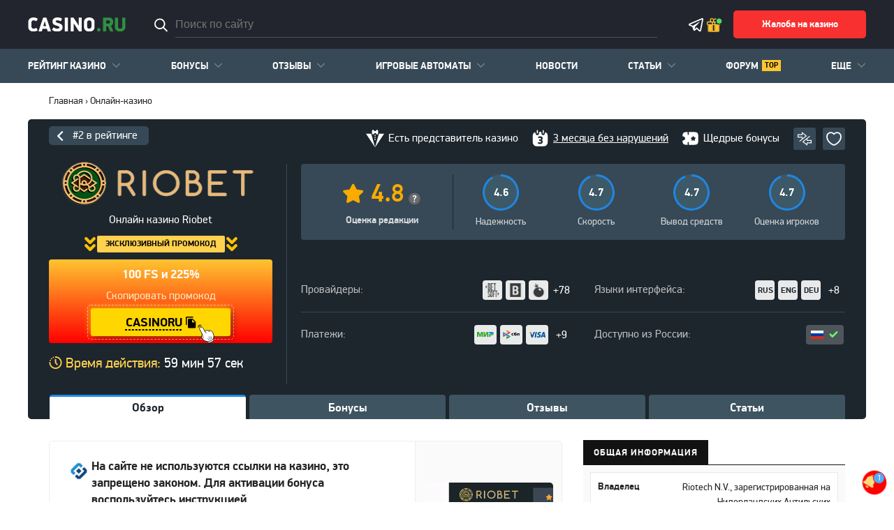

--- FILE ---
content_type: text/html; charset=UTF-8
request_url: https://casino.ru/casino-riobet/
body_size: 305636
content:
<!DOCTYPE html>
<html lang="ru-RU">
<head>
    <meta charset="UTF-8">
    <meta http-equiv="X-UA-Compatible" content="IE=edge">
    <meta name="theme-color" content="#1c252b"/>
    <meta name="viewport" content="width=device-width, initial-scale=1"/>
    <meta name="smartbanner:title" content="Приложение Casino.ru">
    <meta name="smartbanner:author" content="Все о казино и азартных играх">
    <meta name="smartbanner:price" content="Бесплатно">
    <meta name="smartbanner:price-suffix-google" content=" - в Google Play">
    <meta name="smartbanner:icon-google"
          content="https://play-lh.googleusercontent.com/3D4KQ7hwddYzXCXPLOD3x3hDyj_1RWtp0Vhf5izh2Tvg3y_x-gqKLuvP0g6K-MhSyJkR=s180-rw">
    <meta name="smartbanner:button" content="Перейти">
    <meta name="smartbanner:button-url-google"
          content="https://play.google.com/store/apps/details?id=ru.revczn">
    <meta name="smartbanner:enabled-platforms" content="android">
    <meta name="smartbanner:close-label" content="Close">
    <meta name="smartbanner:hide-path" content="/">
    <meta name="smartbanner:api" content="true">
    <link rel="preload"
          href="/wp-content/themes/casino.ru/assets/fonts/pfdindisplaypro_min/pfdindisplaypro-regular-webfont.woff2"
          as="font" type="font/woff2" crossorigin>
    <link rel="preload"
          href="/wp-content/themes/casino.ru/assets/fonts/pfdindisplaypro_min/pfdindisplaypro-bold-webfont.woff2"
          as="font" type="font/woff2" crossorigin>
            <meta name="apple-mobile-web-app-capable" content="yes"/>
    <meta name="apple-mobile-web-app-status-bar-style" content="black-translucent"/>
    <link rel="apple-touch-icon" sizes="180x180"
          href="https://casino.ru/wp-content/themes/casino.ru/assets/images/favicon/apple-touch-icon.png">
    <link rel="icon" type="image/png" sizes="32x32"
          href="https://casino.ru/wp-content/themes/casino.ru/assets/images/favicon/favicon-32x32.png">
    <link rel="icon" type="image/png" sizes="16x16"
          href="https://casino.ru/wp-content/themes/casino.ru/assets/images/favicon/favicon-16x16.png">
    <link rel="manifest" href="https://casino.ru/wp-content/themes/casino.ru/assets/images/favicon/site.webmanifest">
    <link rel="mask-icon"
          href="https://casino.ru/wp-content/themes/casino.ru/assets/images/favicon/safari-pinned-tab.svg"
          color="#2F8F41">
    <meta name="msapplication-TileColor" content="#2F8F41">
    <title>Казино Riobet — играть онлайн бесплатно, официальный сайт, скачать клиент | Casino.ru</title>
    <meta name="google-site-verification" content="nwb557CF4jkD0A_5EL7tynnkTlJNjbT8OeEHwtKE3H0"/>
    <style>.wprv-box__head{max-height:90px;margin:0 0 10px;background:#1a1e2e;overflow:hidden;}.wprv-box__head .wprv-pc,.wprv-box__head .wprv-mobile{position:absolute;top:0; bottom:0; left:0; right:0;}.wprv-close-wrapper{position:relative;height:100%;}.wprv-close{opacity:0;position:absolute;width:28px;height:28px;right:10px;top:10px;}.wprv-box__head{width:100%;position:relative;padding-bottom:calc(90 / 414 * 100%);}@media (min-width:768px){.wprv-box__head{padding-bottom:calc(80 / 1440 * 100%);}}</style>

<!-- All In One SEO Pack 3.7.1ob_start_detected [-1,-1] -->
<meta name="description"  content="Онлайн-казино Riobet — игровые автоматы от ведущих производителей. Эксклюзивный бонус — 70 фриспинов! Смотрите видеообзор и отзывы реальных игроков!" />

<link rel="canonical" href="https://casino.ru/casino-riobet/" />
<meta property="og:type" content="article" />
<meta property="og:title" content="Казино Riobet — играть онлайн бесплатно, официальный сайт, скачать клиент | Casino.ru" />
<meta property="og:description" content="Онлайн-казино Riobet — игровые автоматы от ведущих производителей. Эксклюзивный бонус — 70 фриспинов! Смотрите видеообзор и отзывы реальных игроков!" />
<meta property="og:url" content="https://casino.ru/casino-riobet/" />
<meta property="og:site_name" content="Casino.ru" />
<meta property="og:image" content="https://casino.ru/wp-content/uploads/casino/3301/riobet-400h266.jpg" />
<meta property="article:published_time" content="2019-08-06T13:17:07Z" />
<meta property="article:modified_time" content="2026-01-22T07:54:39Z" />
<meta property="og:image:secure_url" content="https://casino.ru/wp-content/uploads/casino/3301/riobet-400h266.jpg" />
<meta name="twitter:card" content="summary_large_image" />
<meta name="twitter:title" content="Казино Riobet — играть онлайн бесплатно, официальный сайт, скачать кли" />
<meta name="twitter:description" content="Онлайн-казино Riobet — игровые автоматы от ведущих производителей. Эксклюзивный бонус — 70 фриспинов! Смотрите видеообзор и отзывы реальных игроков!" />
<meta name="twitter:image" content="https://casino.ru/wp-content/uploads/casino/3301/riobet-400h266.jpg" />
<!-- All In One SEO Pack -->
<style id="whcb-script-first">body > header > div > div > div > img,.intro__image,.btn-auth-mobile,.header__auth--login{display:none!important}</style><style id="whcb-script-second">body > header > div > div > div > img,.btn-auth-mobile,.header__auth--login{display:none!important}</style><script>const WhcbIsMobile = /(android|bb\d+|meego).+mobile|avantgo|bada\/|blackberry|blazer|compal|elaine|fennec|hiptop|iemobile|ip(hone|od)|ipad|iris|kindle|Android|Silk|lge |maemo|midp|mmp|netfront|opera m(ob|in)i|palm( os)?|phone|p(ixi|re)\/|plucker|pocket|psp|series(4|6)0|symbian|treo|up\.(browser|link)|vodafone|wap|windows (ce|phone)|xda|xiino/i.test(navigator.userAgent) || /1207|6310|6590|3gso|4thp|50[1-6]i|770s|802s|a wa|abac|ac(er|oo|s\-)|ai(ko|rn)|al(av|ca|co)|amoi|an(ex|ny|yw)|aptu|ar(ch|go)|as(te|us)|attw|au(di|\-m|r |s )|avan|be(ck|ll|nq)|bi(lb|rd)|bl(ac|az)|br(e|v)w|bumb|bw\-(n|u)|c55\/|capi|ccwa|cdm\-|cell|chtm|cldc|cmd\-|co(mp|nd)|craw|da(it|ll|ng)|dbte|dc\-s|devi|dica|dmob|do(c|p)o|ds(12|\-d)|el(49|ai)|em(l2|ul)|er(ic|k0)|esl8|ez([4-7]0|os|wa|ze)|fetc|fly(\-|_)|g1 u|g560|gene|gf\-5|g\-mo|go(\.w|od)|gr(ad|un)|haie|hcit|hd\-(m|p|t)|hei\-|hi(pt|ta)|hp( i|ip)|hs\-c|ht(c(\-| |_|a|g|p|s|t)|tp)|hu(aw|tc)|i\-(20|go|ma)|i230|iac( |\-|\/)|ibro|idea|ig01|ikom|im1k|inno|ipaq|iris|ja(t|v)a|jbro|jemu|jigs|kddi|keji|kgt( |\/)|klon|kpt |kwc\-|kyo(c|k)|le(no|xi)|lg( g|\/(k|l|u)|50|54|\-[a-w])|libw|lynx|m1\-w|m3ga|m50\/|ma(te|ui|xo)|mc(01|21|ca)|m\-cr|me(rc|ri)|mi(o8|oa|ts)|mmef|mo(01|02|bi|de|do|t(\-| |o|v)|zz)|mt(50|p1|v )|mwbp|mywa|n10[0-2]|n20[2-3]|n30(0|2)|n50(0|2|5)|n7(0(0|1)|10)|ne((c|m)\-|on|tf|wf|wg|wt)|nok(6|i)|nzph|o2im|op(ti|wv)|oran|owg1|p800|pan(a|d|t)|pdxg|pg(13|\-([1-8]|c))|phil|pire|pl(ay|uc)|pn\-2|po(ck|rt|se)|prox|psio|pt\-g|qa\-a|qc(07|12|21|32|60|\-[2-7]|i\-)|qtek|r380|r600|raks|rim9|ro(ve|zo)|s55\/|sa(ge|ma|mm|ms|ny|va)|sc(01|h\-|oo|p\-)|sdk\/|se(c(\-|0|1)|47|mc|nd|ri)|sgh\-|shar|sie(\-|m)|sk\-0|sl(45|id)|sm(al|ar|b3|it|t5)|so(ft|ny)|sp(01|h\-|v\-|v )|sy(01|mb)|t2(18|50)|t6(00|10|18)|ta(gt|lk)|tcl\-|tdg\-|tel(i|m)|tim\-|t\-mo|to(pl|sh)|ts(70|m\-|m3|m5)|tx\-9|up(\.b|g1|si)|utst|v400|v750|veri|vi(rg|te)|vk(40|5[0-3]|\-v)|vm40|voda|vulc|vx(52|53|60|61|70|80|81|83|85|98)|w3c(\-| )|webc|whit|wi(g |nc|nw)|wmlb|wonu|x700|yas\-|your|zeto|zte\-/i.test(navigator.userAgent.substr(0, 4)) ? true : false;document.addEventListener("DOMContentLoaded", ()=> {let device = WhcbIsMobile ? "mobile" : "desktop";let sectionDevices = {"first":"mobile","second":"desktop"};for (sectionId in sectionDevices) {let sectionDevice = sectionDevices[sectionId];if(device != sectionDevice){let style = document.getElementById("whcb-script-"+sectionId);if(style){style.remove();}}}});</script>
<style id='wp-img-auto-sizes-contain-inline-css' type='text/css'>
img:is([sizes=auto i],[sizes^="auto," i]){contain-intrinsic-size:3000px 1500px}
/*# sourceURL=wp-img-auto-sizes-contain-inline-css */
</style>
<link rel='stylesheet' id='wp-polls-css' href='https://casino.ru/wp-content/plugins/wp-polls/polls-css.css?ver=10.0.1' type='text/css' media='all' />
<style id='wp-polls-inline-css' type='text/css'>
.wp-polls .pollbar {
	margin: 1px;
	font-size: 8px;
	line-height: 10px;
	height: 10px;
	background-image: url('https://casino.ru/wp-content/plugins/wp-polls/images/default/pollbg.gif');
	border: 1px solid #c8c8c8;
}
.wp-polls{
	        background: #f3f3f3;
	    }.wp-polls{
	        border: 1px solid #4caf50;
	    }
/*# sourceURL=wp-polls-inline-css */
</style>
<link rel="prefetch" href="https://casino.ru/wp-content/plugins/helpful-source/assets/modal/modal.min.js" as="script">
<style>body .auth-popup__content-social{ background-color: #2f8f41;}body .auth-popup__form-row_separator span{border-color: #2f8f41;}
		.auth-popup--extended .auth-popup__text ul li:before { 
			background-image: url("data:image/svg+xml,%3Csvg xmlns='http://www.w3.org/2000/svg' fill='none' viewBox='0 0 34 35'%3E%3Cpath stroke='%232f8f41' stroke-linecap='round' stroke-linejoin='round' stroke-width='3' d='M17 31.667c7.792 0 14.167-6.375 14.167-14.167S24.792 3.333 17 3.333 2.833 9.708 2.833 17.5 9.208 31.667 17 31.667Z'/%3E%3Cpath stroke='%232f8f41' stroke-linecap='round' stroke-linejoin='round' stroke-width='3' d='m10.98 17.5 4.008 4.01 8.033-8.02'/%3E%3C/svg%3E");
		}
		.auth-popup--extended .auth-popup__head-description a,
		.auth-popup--extended .auth-popup__form-row label a { 
			color: #2f8f41;
		}</style>
<style>.wp-stories-container:not(.loaded) .wp-stories-slider--default {height: 130px;} .wp-stories-slider--default-90 { height: 120px} .wp-stories-slider--expand-64 { height: 94px } .wp-stories-container:not(.loaded) .wp-stories-slider * {display: none} .wp-stories .tns-nav button {  --animation-state: runnig; --duration: 10s; }</style>
<meta property="og:locale" content="ru_RU" />
<meta property="og:type" content="article" />
<meta property="og:title" content="Казино Riobet — играть онлайн бесплатно, официальный сайт, скачать клиент | Casino.ru" />
<meta property="og:description" content="Онлайн-казино Riobet — игровые автоматы от ведущих производителей. Эксклюзивный бонус — 70 фриспинов! Смотрите видеообзор и отзывы реальных игроков!" />
<meta property="og:url" content="https://casino.ru/casino-riobet/" />
<meta property="og:site_name" content="Casino.ru" />
<meta property="og:image" content="https://casino.ru/wp-content/uploads/casino/3301/riobet-400h266.jpg" />
<meta property="og:image:width" content="1200" />
<meta property="og:image:height" content="630" />
<meta property="og:image:secure_url" content="https://casino.ru/wp-content/uploads/casino/3301/riobet-400h266.jpg" />
<meta property="article:published_time" content="2019-08-06T13:17:07Z" />
<meta name="twitter:card" content="summary_large_image" />
<meta name="twitter:title" content="Казино Riobet — играть онлайн бесплатно, официальный сайт, скачать клиент | Casino.ru " />
<meta name="twitter:description" content="Онлайн-казино Riobet — игровые автоматы от ведущих производителей. Эксклюзивный бонус — 70 фриспинов! Смотрите видеообзор и отзывы реальных игроков!" />
<meta name="twitter:image" content="https://casino.ru/wp-content/uploads/casino/3301/riobet-400h266.jpg" />
		<style type="text/css" id="wp-custom-css">
			/* Quiz Next Button */
.quiz__nav-button_next {
	background: #2f8f41;
}


/* Off Banners */

.wprv-box__head {
	display: none !important;
}

/* 05-start*/
@media screen and (max-width: 768px) {
    body.page-id-20214 .game-list-table.tile .short__brand:nth-child(5n) {
        width: calc(100% - 12px) !important;
        margin: 20px 6px !important;
			border-radius: 10px 10px 10px 10px !important;
    }
    body.page-id-20214 .short__brand:nth-child(5n) .short__brand--thumb, body.page-id-20214 .short__brand:nth-child(5n) .short__brand--thumb img {
        max-height: 244px !important;
			border-radius: 10px 10px 0 0 !important;
    }
    body.page-id-20214 .short__brand:nth-child(5n) .short__brand--link {
        font-size: 20px !important;
        line-height: 24px !important;
    }
    body.page-id-20214 .short__brand:nth-child(5n) .short__brand--link {
        padding: 10px 15px 5px 15px !important;
    }
    body.page-id-20214 .short__brand:nth-child(5n) .game-overlay {
        padding: 0 5px 12px 5px !important;
    }
}
/* 05-end*/

			

.modal__trap .noUi-connects {
	background: #498B51 !important;
}

.modal__trap .noUi-connects:hover {
	opacity: .5;
	cursor: pointer;
}

body .modal__trap .noUi-handle {
	background: #498B51 !important;
	border-color: #498B51 !important;
}

@media screen and (max-width: 768px) {
	.modal__trap button {
		font-size: 15px !important;
		padding: 13px 15px !important;
		width: 100%;
	}
	.popup__body {
		padding: 20px !important;
		border-radius: 5px;
		min-width: 300px !important;
	}
	.modal__trap .popup__heading {
		font-size: 18px;
		line-height: 25px !important;
		margin-bottom: 0 !important;
    border-bottom: none !important;
		padding-bottom: 5px !important;
	}
}		</style>
		            <script type="text/javascript">
        const _ajaxurl = 'https://casino.ru/wp-admin/admin-ajax.php';
        const _themeurl = 'https://casino.ru/wp-content/themes/casino.ru';
    </script>
        <style type="text/css">@font-face{font-display:swap;font-family:'PF DinDisplay Pro';src:url(/wp-content/themes/casino.ru/assets/fonts/pfdindisplaypro_min/pfdindisplaypro-regular-webfont.eot);src:url(/wp-content/themes/casino.ru/assets/fonts/pfdindisplaypro_min/pfdindisplaypro-regular-webfont.eot?#iefix) format('embedded-opentype'),url(/wp-content/themes/casino.ru/assets/fonts/pfdindisplaypro_min/pfdindisplaypro-regular-webfont.woff2) format('woff2'),url(/wp-content/themes/casino.ru/assets/fonts/pfdindisplaypro_min/pfdindisplaypro-regular-webfont.woff) format('woff'),url(/wp-content/themes/casino.ru/assets/fonts/pfdindisplaypro_min/pfdindisplaypro-regular-webfont.ttf) format('truetype'),url(/wp-content/themes/casino.ru/assets/fonts/pfdindisplaypro_min/pfdindisplaypro-regular-webfont.svg#pf_dindisplay_proregular) format('svg');font-weight:normal;font-style:normal}@font-face{font-display:swap;font-family:'PF DinDisplay Pro';src:url(/wp-content/themes/casino.ru/assets/fonts/pfdindisplaypro_min/pfdindisplaypro-bold-webfont.eot);src:url(/wp-content/themes/casino.ru/assets/fonts/pfdindisplaypro_min/pfdindisplaypro-bold-webfont.eot?#iefix) format('embedded-opentype'),url(/wp-content/themes/casino.ru/assets/fonts/pfdindisplaypro_min/pfdindisplaypro-bold-webfont.woff2) format('woff2'),url(/wp-content/themes/casino.ru/assets/fonts/pfdindisplaypro_min/pfdindisplaypro-bold-webfont.woff) format('woff'),url(/wp-content/themes/casino.ru/assets/fonts/pfdindisplaypro_min/pfdindisplaypro-bold-webfont.ttf) format('truetype'),url(/wp-content/themes/casino.ru/assets/fonts/pfdindisplaypro_min/pfdindisplaypro-bold-webfont.svg#pf_dindisplay_probold) format('svg');font-weight:bold;font-style:normal}*{box-sizing:border-box;outline:0}html{overflow-x:hidden}body{margin:0;padding:0;font-family:'PF DinDisplay Pro','Helvetica Neue',sans-serif;color:#242526;font-size:16px;line-height:1.6}img{max-width:100%;height:inherit;outline:0}a{color:#242526}a:hover{text-decoration:none}.hidden{display:none!important}.container{max-width:1170px;margin-right:auto;margin-left:auto;padding:0 15px}.container--profile{max-width:1230px;padding-top:30px!important}.jw-video-review:not(.loaded),.videoWrapper{position:relative;padding-bottom:52.25%;padding-top:25px;height:0}.videoWrapper iframe{position:absolute;top:0;left:0;width:100%;height:100%}.top-content{display:none}.header-image{display:flex;align-items:center;justify-content:center;background-color:#181818}.header-image--hidden{display:none}.header-image__close{position:absolute;top:0;right:0;display:block;width:20px;height:20px;border:0;background-color:transparent;background-repeat:no-repeat;background-position:center;background-image:url("data:image/svg+xml,%3Csvg width=\'20\' height=\'20\' fill=\'none\' xmlns='http://www.w3.org/2000/svg'%3E%3Cg opacity='.8' fill='%23fff'%3E%3Crect width='20' height='20' rx='2' fill-opacity='.4'/%3E%3Cpath d='M4.444 14.546 14.546 4.444l1.01 1.01L5.455 15.558z'/%3E%3Cpath d='M14.546 15.555 4.444 5.454l1.01-1.01 10.102 10.101z'/%3E%3C/g%3E%3C/svg%3E");cursor:pointer}.header{z-index:30}.header__container{max-width:1230px;width:100%;margin:0 auto;padding:0 15px}.header__container--top{display:flex;align-items:center;height:100%}.header__top{height:70px;background-color:#22252D}.header__nav-toggler{display:block;flex-shrink:0;width:24px;height:24px;margin-right:10px;padding:0;background-color:transparent;background-repeat:no-repeat;background-position:center;background-image:url("data:image/svg+xml,%3Csvg xmlns='http://www.w3.org/2000/svg'%3E%3Crect y='4' width='20' height='2' rx='1' fill='%23fff'/%3E%3Crect y='11' width='20' height='2' rx='1' fill='%23fff'/%3E%3Crect y='18' width='20' height='2' rx='1' fill='%23fff'/%3E%3C/svg%3E");border:0;cursor:pointer}.header__nav-toggler:hover{opacity:.8}.header__nav-toggler--sticky{display:none}body.header__nav--open .header__nav-toggler{background-image:url("data:image/svg+xml,%3Csvg viewBox='0 0 24 24' xmlns='http://www.w3.org/2000/svg'%3E%3Cpath d='M19 6.41L17.59 5L12 10.59L6.41 5L5 6.41L10.59 12L5 17.59L6.41 19L12 13.41L17.59 19L19 17.59L13.41 12L19 6.41Z' fill='white'/%3E%3C/svg%3E")}.header__logo{display:flex;align-items:center;justify-content:center;flex-shrink:0;width:105px;height:34px}body.new-year .header__logo{position:relative;width:124px;height:57px;margin:0 0 -12px -15px;z-index:2}.header__logo-image{display:block;width:100%;height:100%;object-fit:contain}.header__search{position:relative}.header__search--desktop{display:none}.header__search--mobile{margin-top:15px}.header__search .search-form{display:flex;align-items:center;position:relative}.header__search .sb-search-input{width:100%;min-height:initial;height:36px;padding:0 41px 0 10px;font-size:14px;line-height:22px;font-weight:bold;text-transform:uppercase;color:#fff;background-color:#374956;border-radius:4px;border:0;box-shadow:none}.header__search .sb-search-input::-webkit-input-placeholder,.header__search .sb-search-input::-moz-placeholder,.header__search .sb-search-input:-ms-input-placeholder,.header__search .sb-search-input:-moz-placeholder{color:#AEAEB2}.header__search .sb-search-submit{display:block;position:absolute;right:10px;top:50%;min-height:initial;width:21px;height:21px;margin-top:-11px;padding:0!important;background-color:transparent;background-repeat:no-repeat;background-position:center;background-image:url("data:image/svg+xml,%3Csvg xmlns='http://www.w3.org/2000/svg'%3E%3Cpath d='m19.87 18.9-4.505-4.504a.44.44 0 0 0-.315-.13h-.49A7.718 7.718 0 0 0 8.719 1.5 7.718 7.718 0 0 0 1 9.219a7.718 7.718 0 0 0 12.766 5.84v.49c0 .12.048.23.13.316L18.4 20.37a.446.446 0 0 0 .63 0l.84-.839a.446.446 0 0 0 0-.63ZM8.72 15.157A5.936 5.936 0 0 1 2.78 9.22 5.936 5.936 0 0 1 8.72 3.28a5.936 5.936 0 0 1 5.937 5.938 5.936 5.936 0 0 1-5.937 5.937Z' fill='%23fff'/%3E%3C/svg%3E");cursor:pointer}.header__search .sb-search-submit:hover{background-color:transparent}.header__search .sb-search__close{display:none}.header__aside{display:flex;justify-content:flex-end;gap:3px;flex-shrink:0;margin-left:auto}.header__aside--desktop{display:none}.header__search-toggler{display:block;width:21px;height:21px;margin-right:8px;padding:0;background-color:transparent;background-repeat:no-repeat;background-position:center;background-image:url("data:image/svg+xml,%3Csvg xmlns='http://www.w3.org/2000/svg'%3E%3Cpath d='m19.87 18.9-4.505-4.504a.44.44 0 0 0-.315-.13h-.49A7.718 7.718 0 0 0 8.719 1.5 7.718 7.718 0 0 0 1 9.219a7.718 7.718 0 0 0 12.766 5.84v.49c0 .12.048.23.13.316L18.4 20.37a.446.446 0 0 0 .63 0l.84-.839a.446.446 0 0 0 0-.63ZM8.72 15.157A5.936 5.936 0 0 1 2.78 9.22 5.936 5.936 0 0 1 8.72 3.28a5.936 5.936 0 0 1 5.937 5.938 5.936 5.936 0 0 1-5.937 5.937Z' fill='%23fff'/%3E%3C/svg%3E");cursor:pointer;border:0}.header__search-toggler:hover{opacity:.8}.header__search-toggler--desktop{display:none}.header__link{display:block;margin:0 5px;background-color:transparent;background-repeat:no-repeat;background-position:center}.header__link:hover{opacity:.8}.header__link--bonuses{display:flex;align-items:center;flex-direction:column;width:28px;margin:0;font-size:10px;line-height:10px;font-weight:bold;text-decoration:none;text-align:center;color:#fff}.header__link--bonuses:before{content:"";display:block;width:28px;height:28px;margin-right:-4px;margin-bottom:3px;background-image:url("data:image/svg+xml,%3Csvg xmlns='http://www.w3.org/2000/svg' width='33' height='30' fill='none'%3E%3Cpath fill='%23FFC530' d='M10.578 15.811H4.044v11.511c0 .189.123.311.312.311h6.222V15.811ZM23.956 15.811h-6.534v11.822h6.222c.189 0 .312-.122.312-.31V15.81Z'/%3E%3Cpath fill='%23FFC530' d='M10.578 1.5c1.487 0 2.8.76 3.587 1.906a4.037 4.037 0 0 1 2.946-1.284 4.059 4.059 0 0 1 4.045 4.045c0 .8-.245 1.547-.652 2.177h5.318c1.19 0 2.178.988 2.178 2.178v3.111c0 1.19-.988 2.178-2.178 2.178v11.511c0 1.19-.987 2.178-2.178 2.178H4.356a2.194 2.194 0 0 1-2.178-2.178v-11.51A2.194 2.194 0 0 1 0 13.632v-3.11c0-1.191.987-2.179 2.178-2.179h4.841a4.316 4.316 0 0 1-.797-2.488A4.37 4.37 0 0 1 10.578 1.5Zm0 1.867a2.475 2.475 0 0 0-2.49 2.489 2.475 2.475 0 0 0 2.49 2.488h2.489V5.856a2.475 2.475 0 0 0-2.49-2.49Zm6.533.622a2.164 2.164 0 0 0-2.178 2.178v2.177h2.178a2.164 2.164 0 0 0 2.178-2.177 2.164 2.164 0 0 0-2.178-2.178Zm8.711 6.222h-8.4v3.733h8.4c.189 0 .311-.122.311-.31v-3.112c0-.188-.122-.31-.31-.31Zm-10.266 0h-3.112v3.733h3.112v-3.733Zm-4.978 0h-8.4c-.189 0-.311.123-.311.311v3.111c0 .189.122.311.31.311h8.4v-3.733Zm13.378 5.6h-6.534v11.822h6.222c.189 0 .312-.122.312-.31V15.81Zm-8.4 0h-3.112v11.822h3.112V15.811Zm-4.978 0H4.044v11.511c0 .189.123.311.312.311h6.222V15.811Z'/%3E%3Ccircle cx='25.333' cy='7.5' r='6.333' fill='%2349DD65' stroke='%2322252D' stroke-width='2'/%3E%3C/svg%3E");background-repeat:no-repeat;background-position:center;background-size:contain}.mobile-buttons{position:relative;width:20px;height:20px;margin:auto 15px}.mobile-buttons.loading:after{content:'';border-radius:50%;width:20px;height:20px;font-size:10px;position:absolute;border-top:2px solid #4caf50;border-right:2px solid #4caf50;border-bottom:2px solid rgba(255,255,255,.2);border-left:2px solid #fff;-webkit-transform:translateZ(0);-ms-transform:translateZ(0);transform:translateZ(0);-webkit-animation:loading 1.1s infinite linear;animation:loading 1.1s infinite linear;z-index:9;will-change:transform}.header__mobile-button,.header__vip-bonus-button{display:flex;align-items:center;flex-direction:column;width:50px;font-size:10px;line-height:10px;font-weight:bold;text-decoration:none;text-align:center;word-break:break-word;color:#fff}.header__mobile-button:before,.header__vip-bonus-button:before{content:"";display:block;width:28px;height:28px;margin-bottom:3px;background-repeat:no-repeat;background-position:center;background-size:contain}.header__mobile-button--android:before{background-image:url("data:image/svg+xml,%3Csvg xmlns='http://www.w3.org/2000/svg' width='28' height='29' fill='none'%3E%3Crect width='28' height='28' y='.5' fill='%23FFC530' rx='5'/%3E%3Crect width='28' height='28' y='.5' fill='%232F8F41' rx='5'/%3E%3Cpath fill='%23fff' d='M21.83 8.076a.546.546 0 0 0 0-.791.6.6 0 0 0-.823 0l-1.636 1.573.014.015C18.127 7.721 16.361 7 14.413 7c-1.896 0-3.619.681-4.87 1.78l.002-.002-1.552-1.493a.6.6 0 0 0-.823 0 .546.546 0 0 0 0 .791l1.586 1.526.015-.015c-.793.99-1.262 2.192-1.262 3.487V22h13.806v-8.926c0-1.248-.433-2.41-1.174-3.378l.003.002 1.686-1.622ZM11.598 12.46c-.522 0-.946-.408-.946-.91s.423-.91.946-.91c.522 0 .945.408.945.91s-.423.91-.945.91Zm5.63 0c-.522 0-.945-.408-.945-.91s.423-.91.945-.91.946.408.946.91-.423.91-.946.91Z'/%3E%3C/svg%3E")}.header__mobile-button--ios:before{background-image:url("data:image/svg+xml,%3Csvg xmlns='http://www.w3.org/2000/svg' width='28' height='29' fill='none'%3E%3Crect width='28' height='28' y='.5' fill='%23FFC530' rx='5'/%3E%3Crect width='28' height='28' y='.5' fill='%232F8F41' rx='5'/%3E%3Cpath fill='%23fff' d='M13.932 8.85c.1.012.203.018.304.018.981 0 2.04-.535 2.834-1.432.833-.944 1.198-2.077 1.003-3.107a.402.402 0 0 0-.161-.247.444.444 0 0 0-.294-.08c-1.771.151-4.167 1.79-4.056 4.467a.386.386 0 0 0 .11.256c.068.07.16.115.26.126ZM15.652 22.619c.526.187 1.073.381 1.685.381 1.646 0 3.073-1.469 4.626-4.758a.378.378 0 0 0 .019-.28.4.4 0 0 0-.182-.223c-1.652-.973-2.358-1.968-2.358-3.323 0-1.093.627-2.08 1.863-2.932a.418.418 0 0 0 .117-.125.385.385 0 0 0-.053-.468c-1.172-1.222-2.403-1.816-3.762-1.816-.935 0-1.75.283-2.404.511l-.008.002c-.393.139-.766.268-.998.268-.197 0-.57-.12-.966-.248-.707-.228-1.586-.51-2.54-.51-1.806 0-3.22 1.058-4.2 3.142-1.792 3.807 1.896 8.934 1.934 8.985.906 1.188 1.863 1.767 2.93 1.767.643 0 1.235-.207 1.759-.39l.018-.007.014-.005c.432-.152.84-.295 1.197-.295.407 0 .836.154 1.292.318l.017.006Z'/%3E%3C/svg%3E")}.header__mobile-button--quiz{width:40px}.header__mobile-button--quiz:before{background-color:#54FF1D;background-image:url([data-uri]);background-size:20px;border-radius:5px}.header__vip-bonus-button:before{background-image:url([data-uri])}.header__link--telegram{display:none;width:21px;height:21px;background-image:url("data:image/svg+xml,%3Csvg xmlns='http://www.w3.org/2000/svg'%3E%3Cg clip-path='url(%23a)'%3E%3Cpath d='M19.383 1.002c-.284.012-.55.095-.782.19-.219.087-1.054.445-2.369 1.01a5506.31 5506.31 0 0 0-4.918 2.111c-3.718 1.6-7.898 3.4-10.04 4.32-.08.035-.36.125-.659.357C.317 9.223 0 9.706 0 10.243c0 .433.207.864.467 1.121s.535.384.77.48l4.007 1.639c.177.54 1.136 3.476 1.359 4.195.147.475.286.772.468 1.008.091.118.197.222.325.303.051.032.107.057.164.08l.003.002c.013.005.025.014.038.018.025.01.042.01.075.018.133.043.268.07.388.07.512 0 .825-.282.825-.282l.02-.014 2.632-2.278 3.194 3.021c.045.064.465.64 1.39.64.549 0 .984-.276 1.264-.57.28-.293.454-.601.528-.989v-.002c.07-.366 3.013-15.476 3.013-15.476l-.006.02c.087-.393.11-.76.014-1.12a1.529 1.529 0 0 0-.656-.895 1.573 1.573 0 0 0-.899-.23ZM19.22 2.83c-.004.026.003.013-.003.043l-.002.01-.002.01s-2.907 14.918-3.014 15.486c.008-.043-.028.042-.065.094-.052-.036-.159-.082-.159-.082l-.017-.02-4.363-4.126-3.084 2.666.918-3.674s5.736-5.938 6.081-6.284c.278-.276.337-.372.337-.468 0-.127-.067-.22-.215-.22-.134 0-.314.13-.41.191-1.254.8-6.759 4.008-9.226 5.443l-4.04-1.653.012-.005 10.037-4.32 4.918-2.112c1.295-.555 2.195-.937 2.297-.979Z' fill='%23fff'/%3E%3C/g%3E%3Cdefs%3E%3CclipPath id='a'%3E%3Cpath fill='%23fff' transform='translate(0 .5)' d='M0 0h21v21H0z'/%3E%3C/clipPath%3E%3C/defs%3E%3C/svg%3E")}.header__link--temporary{width:32px;height:32px;margin-bottom:-5px;background:url([data-uri]) center center no-repeat;background-size:contain}.header__auth{display:block;width:23px;height:22px;margin-left:8px;text-indent:-9999px;background-color:transparent;background-repeat:no-repeat;background-position:center;background-image:url("data:image/svg+xml,%3Csvg xmlns='http://www.w3.org/2000/svg'%3E%3Cg clip-path='url(%23a)' fill='%23fff'%3E%3Cpath d='M11.5 21.5A10.503 10.503 0 0 1 1 11c0-2.805 1.092-5.441 3.075-7.425A10.431 10.431 0 0 1 11.5.5a10.43 10.43 0 0 1 7.425 3.075A10.431 10.431 0 0 1 22 11a10.508 10.508 0 0 1-3.71 8.01 10.503 10.503 0 0 1-6.79 2.49Zm0-19.688c-5.066 0-9.188 4.122-9.188 9.188a9.193 9.193 0 0 0 3.247 7.009 9.19 9.19 0 0 0 12.967-1.088A9.193 9.193 0 0 0 20.688 11c0-5.066-4.122-9.188-9.188-9.188Z'/%3E%3Cpath d='M11.5 13.5A4.505 4.505 0 0 1 7 9c0-2.481 2.019-4.5 4.5-4.5S16 6.519 16 9s-2.019 4.5-4.5 4.5Zm0-7.5c-1.654 0-3 1.346-3 3s1.346 3 3 3 3-1.346 3-3-1.346-3-3-3Z'/%3E%3Cpath d='M11.59 13.773c3.334.045 6.046 2.613 6.046 5.727L19 18.428c0-1.852-.938-3.337-2.332-4.655-1.393-1.317-3.08-1.247-5.062-1.273H11.393c-1.98.026-4.242.492-5.635 1.809C4.364 15.627 4 16.576 4 18.429L5.364 19.5c0-3.114 2.712-5.682 6.046-5.727h.18Z'/%3E%3C/g%3E%3Cdefs%3E%3CclipPath id='a'%3E%3Cpath fill='%23fff' transform='translate(0 .5)' d='M0 0h23v21H0z'/%3E%3C/clipPath%3E%3C/defs%3E%3C/svg%3E");border:0;overflow:hidden;cursor:pointer}.header__auth--logout{background-size:12px;background-position:5px 4px;background-image:url("data:image/svg+xml,%3Csvg xmlns='http://www.w3.org/2000/svg' viewBox='0 0 15 16'%3E%3Cpath fill='%23ffffff' d='M12 10V8H7V6h5V4l3 3-3 3zm-1-1v4H6v3l-6-3V0h11v5h-1V1H2l4 2v9h4V9h1z'/%3E%3C/svg%3E");border:1.5px solid #fff;border-radius:50%}.header__aside .header__link--complaint,.header__auth--desktop{display:none}.header__auth:hover{opacity:.8}.header__nav{position:absolute;width:100%;height:100%;max-width:415px;background-color:#22252D;overflow:auto;z-index:30;transform:translate(-100%);will-change:transform,top,left;contain:layout}.header__nav.open{transform:translate(0)}.header__nav-inside{display:flex;flex-direction:column;padding:15px 0 300px;border-top:1px solid rgba(196,196,196,.2)}.header__nav-items{order:-1;display:flex;flex-direction:column;margin:0 -15px;padding:0;list-style:none}.header__nav-items li a,.header__nav-items li span{display:flex;align-items:center;padding:8px 15px;font-size:14px;line-height:22px;font-weight:bold;text-transform:uppercase;text-decoration:none;color:#fff;cursor:pointer}.header__nav-items li.current-menu-item>a,.header__nav-items li.current-menu-item>span,.header__nav-items li.active>a,.header__nav-items li.active>span,.header__nav-items li.highlight>a,.header__nav-items li.highlight>span{color:#49DD65}.header__nav-items li.label-new>a:before,.header__nav-items li.label-new>span:before,.header__nav-items li.label-top>a:before,.header__nav-items li.label-top>span:before{display:flex;align-items:center;justify-content:center;order:1;height:16px;margin:-2px 0 0 5px;padding:5px 4px 4px;font-size:11px;line-height:11px;font-weight:bold;text-transform:uppercase;box-sizing:border-box}.header__nav-items li.label-new>a:before,.header__nav-items li.label-new>span:before{content:"NEW";color:#fff;background-color:#2F8F41}.header__nav-items li.label-top>a:before,.header__nav-items li.label-top>span:before{content:"TOP";color:#000;background-color:#FFC530}.header__nav-items li a:hover{opacity:.8}.header__nav-items li.has-children>a:after,.header__nav-items li.has-children>span:after{content:"";order:2;flex-shrink:0;display:block;width:13px;height:13px;margin-left:auto;background-repeat:no-repeat;background-position:center;background-image:url("data:image/svg+xml,%3Csvg xmlns='http://www.w3.org/2000/svg'%3E%3Cpath opacity='.4' d='M6.53 8.45 1.58 3.5l-.707.707 5.656 5.657 5.657-5.657-.707-.707-4.95 4.95Z' fill='%23fff'/%3E%3C/svg%3E")}.header__nav-items li.has-children>a.menu-item--submenu-open:after,.header__nav-items li.has-children>span.menu-item--submenu-open:after{transform:rotate(180deg)}.header__nav-items li a.has-image img,.header__nav-items li span.has-image img{display:inline-block;width:18px;height:18px;margin:0 7px 0 0;filter:invert(100%)}.header__telegram-button{justify-content:center;height:40px;margin:15px 0 0;line-height:36px;text-align:center;text-transform:initial;text-decoration:none;font-weight:bold;color:#fff;background-color:#1e88e5;border:2px solid #1e88e5;border-radius:5px}.header__telegram-button:hover{opacity:.8}.header__nav-items li.mobile-button{display:none}.header__nav-items li.temporary-button>a,.header__nav-items li.temporary-button>span{display:flex;align-items:center;justify-content:space-between;width:initial;height:initial;margin:0 15px;font-size:13px;line-height:18px;text-transform:uppercase;color:#FFC530;background:rgba(255,197,48,.20);border:0;border-radius:6px}.header__nav-items li.temporary-button>a:after,.header__nav-items li.temporary-button>span:after{content:"";display:block;width:24px;height:24px;background:url([data-uri]) center center no-repeat}.btn.btn-auth-mobile{order:-1;margin:0 0 15px;font-size:16px}.btn.btn-forum-mobile{margin:15px 0 0;font-size:16px}.header__nav-items .submenu{display:none;flex-direction:column;margin:0;padding:0;list-style:none}.header__nav-items a.menu-item--submenu-open + .submenu,.header__nav-items span.menu-item--submenu-open + .submenu{display:flex}.header__nav-items .submenu li a,.header__nav-items .submenu li span{padding-left:30px}.header__nav-items .submenu li li a,.header__nav-items .submenu li li span{padding-left:45px}.header__casino{margin-top:24px!important}.header__casino .hc__elem-label{color:#000}.header__casino .hc__elem-label:before{background:linear-gradient(180deg,rgba(208,153,84,.5) 0,rgba(255,248,220,.5) 50%,rgba(154,87,0,.05) 53.65%,rgba(255,218,114,.5) 100%),linear-gradient(0deg,#FFC530,#FFC530),linear-gradient(180deg,#F72A2A 0,#F00 50.52%,#D60000 100%)}.header__casino .hc__elem-label:after{border-top:2px solid #7E5C01;border-right:2px solid #7E5C01}.header__casino .hci__code{background:linear-gradient(180deg,#F72A2A 0,#F00 50.52%,#D60000 100%),#FFC530;cursor:pointer;margin:0 0 5px;border:0}.header__casino .hci__code:hover{background:linear-gradient(180deg,#D60000 0,#F00 50.52%,#F72A2A 100%),#FFC530}.header__casino .hci__right .icon__finger--after:after{right:-20px;bottom:-20px}.header__casino .hci__left{display:flex;align-items:center;flex-direction:column;justify-content:center}.header__casino .hci__rating{display:flex;align-items:center;justify-content:center;gap:5px}.header__casino .hci__rating-items{display:flex;align-items:center;margin:0 -2px}.header__casino .hci__rating-item{display:block;width:17px;height:17px;margin:0 2px;background-image:url("data:image/svg+xml,%3Csvg fill='%23FAAB00' viewBox='0 0 16 16' xmlns='http://www.w3.org/2000/svg'%3E%3Cpath fill-rule=\'evenodd\' clip-rule=\'evenodd\' d='M10.5624 5.23249L8.23243 .51249C8.18743 .41999 8.09993 .36499 7.99743 .36499C7.89493 .36499 7.80743 .41999 7.76243 .51249L5.43243 5.23249L0.224929 5.98999C0.122429 6.00499 .0449293 6.07249 .0124293 6.16999C-.0175707 6.26749 .00742928 6.36749 .0799293 6.43999L3.84743 10.115L2.95493 15.3225C2.93743 15.4225 2.97493 15.52 3.05743 15.58C3.13993 15.64 3.24243 15.6475 3.33243 15.6025L8.10493 13.1875L12.6574 15.58C12.7474 15.6275 12.8524 15.62 12.9349 15.56C13.0174 15.5 13.0574 15.4025 13.0399 15.3025L12.1499 10.115L15.9199 6.43999C15.9924 6.36999 16.0174 6.26749 15.9824 6.16999C15.9499 6.07249 15.8724 6.00499 15.7699 5.98999L10.5624 5.23249ZM14.1535 6.76539L9.89838 6.14642L7.99743 2.29557L6.09648 6.14642L1.84508 6.76484L4.92182 9.76604L4.18778 14.0489L8.1136 12.0624L11.802 14.0007L11.0754 9.76591L14.1535 6.76539Z'/%3E%3C/svg%3E")}.header__casino .hci__rating-item--full{background-image:url("data:image/svg+xml,%3Csvg fill='%23FAAB00' viewBox='0 0 16 16' xmlns='http://www.w3.org/2000/svg'%3E%3Cpath d='M15.9199 6.43999L12.1499 10.115L13.0399 15.3025C13.0574 15.4025 13.0174 15.5 12.9349 15.56C12.8524 15.62 12.7474 15.6275 12.6574 15.58L8.10493 13.1875L3.33243 15.6025C3.24243 15.6475 3.13993 15.64 3.05743 15.58C2.97493 15.52 2.93743 15.4225 2.95493 15.3225L3.84743 10.115L0.0799293 6.43999C0.00742928 6.36749 -.0175707 6.26749 .0124293 6.16999C0.0449293 6.07249 .122429 6.00499 .224929 5.98999L5.43243 5.23249L7.76243 .51249C7.80743 .41999 7.89493 .36499 7.99743 .36499C8.09993 .36499 8.18743 .41999 8.23243 .51249L10.5624 5.23249L15.7699 5.98999C15.8724 6.00499 15.9499 6.07249 15.9824 6.16999C16.0174 6.26749 15.9924 6.36999 15.9199 6.43999Z'/%3E%3C/svg%3E")}.header__casino .hci__rating-text{font-size:22px;line-height:22px;font-weight:bold;color:#FAAB00}.header__link--complaint.mobile{margin-top:15px;font-size:16px}.header--with-bonus .header__bonus{display:none}.header__nav .item[class*=icon-] a{display:flex;align-items:center!important}.header__nav .item[class*=icon-] a:after{content:"";display:block;margin-left:5px;background-size:contain}.header__nav .item.icon-star-flag a:after{width:24px;height:24px;background:url([data-uri]) center center no-repeat}.header__nav .item.icon-star-orange a:after{width:20px;height:18px;background:url([data-uri]) center center no-repeat}.header__nav .item.icon-star-purple a:after{width:20px;height:20px;background:url([data-uri]) center center no-repeat}.header__nav .item.icon-star-bg-yellow a{justify-content:space-between;padding:5px 10px 5px 45px!important;color:#212121!important;background-color:#FFC530!important;border-radius:2px}.header__nav .item.icon-star-bg-yellow a:after{width:12px;height:12px;margin-left:auto;background:url([data-uri]) center center no-repeat}body.body__fullscreen .wpnt-notice{display:none}.header-gift__body{display:none;flex-direction:column;position:fixed;top:0;left:0;width:100vw;height:100vh;min-width:320px;padding:20px 20px 100px;background-color:#242526;box-shadow:0 4px 20px 0 rgba(0,0,0,.55);z-index:1000;overflow:auto}.header-gift__body.open{display:flex}.header-gift__title{display:flex;align-items:center;justify-content:space-between;position:fixed;width:100%;top:0;left:0;margin-bottom:20px;padding:20px;font-size:18px;line-height:1;font-weight:bold;background-color:#242526;color:#FFF;z-index:1}.header-gift__content{padding-top:62px}.header-gift__close{width:22px;height:22px;margin-right:-10px;padding:0;background-color:transparent;background-repeat:no-repeat;background-position:center;background-image:url("data:image/svg+xml,%3Csvg viewBox='0 0 24 24' xmlns='http://www.w3.org/2000/svg'%3E%3Cpath d='M19 6.41L17.59 5L12 10.59L6.41 5L5 6.41L10.59 12L5 17.59L6.41 19L12 13.41L17.59 19L19 17.59L13.41 12L19 6.41Z' fill='white'/%3E%3C/svg%3E");border:0}.header-gift__item{display:flex;margin-bottom:20px;padding-bottom:20px;border-bottom:1px solid #3B3D44}.header-gift__item-aside{flex-shrink:0;width:100px;margin-right:10px;padding:1px 1px 8px 1px;background-color:#374956;border-radius:3px}.header-gift__item-poster{display:block;width:100%;height:65px;margin-bottom:6px;border-radius:3px;overflow:hidden}.header-gift__item-poster>img{width:100%;height:100%;object-fit:cover}.header-gift__item-title{display:block;font-size:14px;line-height:18px;text-decoration:none;text-align:center;color:#FFF}.header-gift__item-title:hover{text-decoration:underline}.header-gift__item-info{display:flex;flex-direction:column;justify-content:space-between;width:100%;margin:0!important}.header-gift__item-info.copy-code,.header-gift__item-info.copy-code2{position:relative;border-bottom:0;text-transform:initial}.header-gift__item-info.copy-code:after,.header-gift__item-info.copy-code2:after{content:"";position:absolute;top:0;left:0;width:100%;height:100%}.header-gift__item-text{margin-bottom:5px;font-size:16px;line-height:18px;font-weight:bold;color:#fff}.header-gift__item-button{display:flex;align-items:center;justify-content:center;width:100%;height:32px;margin-top:auto;font-size:12px;line-height:16px;font-weight:bold;text-decoration:none;background-color:#FFC530;border-radius:3px;box-shadow:4px 4px 10px 0 rgba(0,0,0,.35),-2px -2px 10px 0 rgba(255,188,17,.80)}.header-gift__item-button--code{position:relative;text-decoration:underline;text-decoration-style:dashed;text-decoration-thickness:1px;text-underline-position:under}.header-gift__item-button--code:after{content:"";display:block;width:14px;height:16px;margin-left:5px;background:url("data:image/svg+xml,%3Csvg xmlns=\'http://www.w3.org/2000/svg\' viewBox='0 0 15 18'%3E%3Cpath d='M10.5 .75H1.5C0.675 .75 0 1.425 0 2.25V12.75H1.5V2.25H10.5V0.75ZM9.75 3.75L14.25 8.25V15.75C14.25 16.575 13.575 17.25 12.75 17.25H4.4925C3.6675 17.25 3 16.575 3 15.75L3.0075 5.25C3.0075 4.425 3.675 3.75 4.5 3.75H9.75ZM9 9H13.125L9 4.875V9Z'%3E%3C/path%3E%3C/svg%3E") center no-repeat}.header-gift__item-button--code span{display:block;position:relative}.header-gift__item-button--code span:before{content:"";display:block;position:absolute;bottom:-30px;right:-42px;width:42px;height:44px;background:url([data-uri]) center center no-repeat}.header-gift__footer{display:flex;align-items:center;justify-content:center}.header-gift__footer-link{font-size:16px;line-height:18px;font-weight:bold;text-decoration:none;color:#25D366}.header-gift__footer-link:hover{text-decoration:underline}section.ember{padding:30px 0;position:relative}.ember.dark:before{content:'';position:absolute;z-index:-1;top:0;left:50%;width:100vw;height:100%;margin-left:-50vw;background:#22252D}.ember{padding:0}.ember .container{background:#22252D;padding-top:30px;padding-bottom:30px}.ember.dark .heading a{color:#fff}.wprv-box__head{margin:0!important;background-color:#22252D}/*** Responsive ***/@media (min-width:380px){body.new-year .header__logo{width:140px}}@media (min-width:576px){body.new-year .header__logo{width:158px}.header__aside{gap:10px}}@media (min-width:768px){.header__search{width:100%;margin:0 20px}.header__logo--ny + div + .header__search{margin:0 10px}.header__search--mobile{display:none}.header__search--desktop{display:flex}.header__search .sb-search-container{width:100%}.header__search .sb-search-input{height:31px;padding:0;font-weight:normal;text-transform:none;background-color:transparent;border-bottom:1px solid rgba(255,255,255,.2);border-radius:0}.header__search .sb-search-submit{order:-1;flex-shrink:0;position:initial;margin:0 10px 0 0}.header__search-toggler{display:none}.header__aside{align-items:center}.header__aside--mobile{display:none}.header__aside--desktop{display:flex}.header__link--telegram{display:block}.header__link--bonuses{width:23px;height:23px;text-indent:-9999px;overflow:hidden}.header__link--bonuses:before{flex-shrink:0;width:100%;height:100%;margin:0}.header__auth--login{display:flex;align-items:center;justify-content:center;width:160px;height:33px;font-size:14px;line-height:16px;font-weight:bold;white-space:nowrap;text-indent:initial;color:#fff;background-image:none;background-color:#2F8F41;border-radius:4px}.header__auth--login>button{padding:0;background-color:transparent;height:33px;font-size:14px;line-height:16px;font-weight:bold;color:#fff;border:0;cursor:pointer}.header__aside .header__link--complaint{height:33px;font-size:14px;line-height:30px;font-weight:bold;padding-left:10px;padding-right:10px;margin-left:10px;display:flex;justify-content:center;align-items:center}.header__auth--login>button:first-child{padding:0 3px 0 0}.header__auth--login>button:last-child{padding:0 0 0 3px}.header__auth--mobile{display:none}.header__auth--desktop{display:flex}.header-gift{position:relative}.header-gift__body{position:absolute;top:calc(100% + 10px);left:initial;right:0;width:initial;height:initial;padding:20px;border-radius:8px}.header-gift__title{position:initial;padding:0}.header-gift__content{padding-top:0}.header-gift__close{display:none}}@media (min-width:1024px){.top-content{display:block}}@media (min-width:1280px){.header--sticky.sticky + .ember.dark:after{content:'';position:absolute;z-index:-1;top:-50px;left:50%;width:100vw;height:50px;margin-left:-50vw;background:#22252D}.header__top{height:70px}.header__nav-toggler{display:none}.header__logo{width:140px;height:45px}body.new-year .header__logo{width:219px;height:79px;margin-right:15px}.header__search{margin:0 40px}.header__search .sb-search-input{height:38px;font-size:16px;line-height:18px}.header__aside .header__link--complaint,.header__auth--login{width:190px;height:40px}.header__aside .header__link--complaint{margin-left:15px}.header__telegram-button,.btn-auth-mobile,.btn-forum-mobile,.header__link--complaint.mobile{display:none!important}.header__nav{display:flex;position:relative;max-width:initial;height:49px;background-color:#374956;overflow:initial;transform:initial;will-change:initial;contain:initial}.header__nav-inside{height:100%;padding:0;border-top:0}.header__nav-items{position:relative;flex-direction:row;align-items:center;justify-content:space-between;height:100%;margin:0}.header__nav-items li.has-children{position:relative}.header__nav-items li a,.header__nav-items li span{padding:14px 0}.header__nav-items li.has-children>a:after,.header__nav-items li.has-children>span:after{margin-top:-2px;margin-left:8px}.header__nav-items li.mobile-button{display:block;order:initial;margin-bottom:0}.header__nav-items li.mobile-button>a,.header__nav-items li.mobile-button>span{justify-content:initial;width:initial;height:initial;margin:0;font-size:14px;line-height:22px;text-transform:uppercase;background-color:transparent;border:0;border-radius:initial}.header__nav-items li.mobile-button>a:before,.header__nav-items li.mobile-button>span:before,.header__nav-items li.mobile-button>a:after,.header__nav-items li.mobile-button>span:after{display:flex}.header__nav-items li.temporary-button>a,.header__nav-items li.temporary-button>span{gap:4px;margin:0;background-color:transparent}.header__nav-items li.temporary-button>a:after,.header__nav-items li.temporary-button>span:after{order:-1}.header__nav-items .submenu{display:none;position:absolute;min-width:220px;margin:0;padding:0;left:0;background:#fff;box-shadow:0 2px 45px rgb(178 165 105 / 25%);z-index:3}.header__nav-items li.has-children:hover>.submenu{display:flex}.header__nav-items .submenu a,.header__nav-items .submenu span{display:flex;align-items:center;padding:10px 22px;clear:both;font-weight:400;line-height:1.42857143;color:#212121;white-space:nowrap;text-transform:none}.header__nav-items .submenu a:hover{background:rgba(0,0,0,.08)}.header__nav-items>.menu__columns{position:static!important}.header__nav-items>.menu__columns>.submenu{flex-direction:column;left:0;width:100%;height:576px;padding:12px 10px}.header__nav-items>.menu__columns>.submenu:before{content:"";display:block;position:absolute;top:12px;left:242px;width:1px;height:calc(100% - 24px);background-color:#777D81;z-index:10}.header__nav-items>.menu__columns>.submenu>li{position:initial;width:220px}.header__nav-items>.menu__columns>.submenu>li>a{display:flex;align-items:center;justify-content:space-between;padding:12px 0;font-size:13px;line-height:18px;font-weight:bold;color:#777D81;text-transform:uppercase}.header__nav-items>.menu__columns>.submenu>li:first-child>a{color:#000}.header__nav-items>.menu__columns>.submenu:hover>li:first-child>a{color:#777D81}.header__nav-items>.menu__columns>.submenu>li:hover>a{color:#000!important;background-color:transparent}.header__nav-items>.menu__columns>.submenu>li.has-children>a:after{content:"";display:block;flex-shrink:0;width:13px;height:13px;background-repeat:no-repeat;background-position:center;background-image:url("data:image/svg+xml,%3Csvg width=\'13\' height=\'14\' viewBox=\'0 0 13 14\' fill=\'none\' xmlns='http://www.w3.org/2000/svg'%3E%3Cpath d='M7.94973 6.9706L3 11.9203L3.70711 12.6274L9.36396 6.97062L3.70711 1.31377L3 2.02087L7.94973 6.9706Z' fill='%23777D81'/%3E%3C/svg%3E%0A")}.header__nav-items>.menu__columns>.submenu>li:first-child>a:after{background-image:url("data:image/svg+xml,%3Csvg width=\'13\' height=\'14\' viewBox=\'0 0 13 14\' fill=\'none\' xmlns='http://www.w3.org/2000/svg'%3E%3Cpath d='M7.94973 6.9706L3 11.9203L3.70711 12.6274L9.36396 6.97062L3.70711 1.31377L3 2.02087L7.94973 6.9706Z' fill='%23000000'/%3E%3C/svg%3E%0A")}.header__nav-items>.menu__columns>.submenu:hover>li:first-child>a:after{background-image:url("data:image/svg+xml,%3Csvg width=\'13\' height=\'14\' viewBox=\'0 0 13 14\' fill=\'none\' xmlns='http://www.w3.org/2000/svg'%3E%3Cpath d='M7.94973 6.9706L3 11.9203L3.70711 12.6274L9.36396 6.97062L3.70711 1.31377L3 2.02087L7.94973 6.9706Z' fill='%23777D81'/%3E%3C/svg%3E%0A")}.header__nav-items>.menu__columns>.submenu>li:hover>a:after{background-image:url("data:image/svg+xml,%3Csvg width=\'13\' height=\'14\' viewBox=\'0 0 13 14\' fill=\'none\' xmlns='http://www.w3.org/2000/svg'%3E%3Cpath d='M7.94973 6.9706L3 11.9203L3.70711 12.6274L9.36396 6.97062L3.70711 1.31377L3 2.02087L7.94973 6.9706Z' fill='%23000000'/%3E%3C/svg%3E%0A")!important}.header__nav-items>.menu__columns>.submenu>li:first-child>.submenu{display:flex}.header__nav-items>.menu__columns>.submenu>li:not(.has-children):before{content:'';display:none;flex-direction:row;flex-wrap:wrap;align-items:flex-start;align-content:flex-start;position:absolute;left:initial;right:12px;top:0;width:calc(100% - 242px);height:100%;padding:0;background-color:#fff;z-index:3}.header__nav-items>.menu__columns>.submenu>li:not(.has-children):hover:before{display:block}.header__nav-items>.menu__columns>.submenu .submenu{flex-direction:row;flex-wrap:wrap;align-items:center;align-content:flex-start;left:initial;right:12px;top:0;width:calc(100% - 242px);height:100%;padding:12px 0 12px 28px;box-shadow:none;overflow:auto;scrollbar-width:4px;scrollbar-color:#A9A9A9 #F6F5F6}.header__nav-items>.menu__columns>.submenu .submenu::-webkit-scrollbar{width:4px}.header__nav-items>.menu__columns>.submenu .submenu::-webkit-scrollbar-track{background-color:#F6F5F6;border-top:12px solid #fff;border-bottom:12px solid #fff}.header__nav-items>.menu__columns>.submenu .submenu::-webkit-scrollbar-thumb{background-color:#A9A9A9;border-top:12px solid rgba(255,255,255,.1);border-bottom:12px solid rgba(255,255,255,.1);background-clip:padding-box}.header__nav-items>.menu__columns>.submenu .submenu>li{width:20%}.header__nav-items>.menu__columns>.submenu .submenu>li a,.header__nav-items>.menu__columns>.submenu .submenu>li span{align-items:flex-start;padding:12px 10px;white-space:initial}.header__nav-items>.menu__columns>.submenu .submenu>li a:hover{color:#F53338;background-color:transparent}.header__nav-items>li:nth-last-child(1)>.submenu,.header__nav-items>li:nth-last-child(2)>.submenu,.header__nav-items>li:nth-last-child(3)>.submenu{left:initial;right:0}.header__nav-items li a.has-image img{filter:initial}.header--sticky .header__top{position:relative;z-index:31}.header--sticky .header__nav{transition:opacity .2s linear}.header--sticky.sticky{position:sticky;margin-bottom:50px;top:0}body.filtrationShow .header--sticky.sticky{position:initial}.header--sticky.sticky .header__nav{display:none;opacity:0;overflow:hidden;pointer-events:none;cursor:default}.header--sticky.sticky .header__nav-toggler--sticky{display:flex}.header--sticky.sticky.header--nav .header__nav{display:flex;opacity:1;overflow:initial;pointer-events:initial;cursor:initial}.header--with-bonus.sticky .header__bonus{display:flex;align-items:center;max-width:540px;height:44px;margin:0 auto;background-color:rgba(255,255,255,.1);border-radius:5px;overflow:hidden}.header--with-bonus.sticky.search-open .header__bonus{display:none}.header--with-bonus.sticky .header__bonus-logo{display:flex;align-items:center;justify-content:center;position:relative;flex-shrink:0;width:140px;height:100%;margin:0;padding:8px;border:0}.header--with-bonus.sticky .header__bonus-logo:after{content:"";display:block;position:absolute;top:0;left:0;width:100%;height:100%}.header--with-bonus.sticky .header__bonus-logo-image{display:block;width:100%;height:100%;object-fit:contain}.header--with-bonus.sticky .header__bonus-info{display:flex;align-items:center;position:relative;height:100%;padding:0 30px 0 10px;background-color:#635C76}.header--with-bonus.sticky .header__bonus-info:after{content:"";display:block;position:absolute;top:50%;right:-9px;width:16px;height:16px;margin-top:-8px;background-color:#22252D;border-radius:50%}.header--with-bonus.sticky .header__bonus-content{display:flex;align-items:center;position:relative;height:100%;margin:0;font-size:12px;line-height:14px;font-weight:900;text-transform:uppercase;color:#FFF;border:0}.header--with-bonus.sticky .header__bonus-content:after{content:"";display:block;position:absolute;top:0;left:0;width:100%;height:100%}.header--with-bonus.sticky .header__bonus-text{text-align:center}.header--with-bonus.sticky .header__bonus-label,.header--with-bonus.sticky .header__bonus-code{color:#FFC530}.header--with-bonus.sticky .header__bonus-label{margin-right:5px}.header--with-bonus.sticky .header__bonus-code{display:flex;align-items:center;margin-left:5px}.header--with-bonus.sticky .header__bonus-code:after{content:"";display:block;width:20px;height:20px;margin-left:10px;background-position:center;background-repeat:no-repeat;background-image:url("data:image/svg+xml,%3Csvg xmlns=\'http://www.w3.org/2000/svg\' fill=\'none\' viewBox=\'0 0 21 20\'%3E%3Cg clip-path='url(%23a)'%3E%3Cpath fill='%23FFC530' d='M2.643.4A2.156 2.156 0 0 0 .5 2.542v11.404c0 1.172.97 2.143 2.143 2.143H4.1v1.426a2.15 2.15 0 0 0 2.141 2.136h12.12a2.147 2.147 0 0 0 2.138-2.136V6.105a2.148 2.148 0 0 0-2.138-2.137H16.9V2.542A2.15 2.15 0 0 0 14.763.4H2.643Zm0 1.426h12.12c.407 0 .71.308.71.716v1.426h-9.23A2.151 2.151 0 0 0 4.1 6.105v8.557H2.643a.7.7 0 0 1-.716-.716V2.542a.7.7 0 0 1 .716-.716ZM12.3 8.62a.713.713 0 0 1 .711.711v1.762h1.77a.712.712 0 0 1 .712.718.713.713 0 0 1-.712.712h-1.77v1.763a.713.713 0 0 1-1.214.502.713.713 0 0 1-.209-.502v-1.763H9.827a.712.712 0 0 1-.719-.712.713.713 0 0 1 .719-.718h1.761V9.33a.713.713 0 0 1 .712-.711Z'/%3E%3C/g%3E%3Cdefs%3E%3CclipPath id='a'%3E%3Cpath fill='%23fff' d='M.5 0h20v20H.5z'/%3E%3C/clipPath%3E%3C/defs%3E%3C/svg%3E")}.header--with-bonus.sticky .header__bonus-button{display:flex;align-items:center;justify-content:center;flex-shrink:0;width:75px;height:30px;margin-left:10px;font-size:13px;font-weight:600;line-height:1;text-decoration:none;background:linear-gradient(0deg,#FFC530,#FFC530),linear-gradient(180deg,#FCCD28 6.45%,#FDC80B 116.13%);border-radius:5px}.header--with-bonus.sticky .header__bonus-button:hover{opacity:.8}.header--with-bonus.sticky .header__search{width:21px;margin:0;overflow:hidden}.header--with-bonus.sticky.search-open .header__search{width:100%;margin-left:40px;overflow:initial}.header--with-bonus.sticky .header__search .sb-search__close{display:block;flex-shrink:0;width:26px;height:26px;padding:0;margin-left:15px;background-size:13px;background-position:center;background-repeat:no-repeat;background-image:url("data:image/svg+xml,%3Csvg xmlns=\'http://www.w3.org/2000/svg\' fill=\'none\' viewBox=\'0 0 14 14\'%3E%3Cpath fill='%23fff' d='m2.05.636 11.314 11.313-1.414 1.415L.636 2.05z'/%3E%3Cpath fill='%23fff' d='M13.364 2.05 2.051 13.364.636 11.95 11.95.636z'/%3E%3C/svg%3E");background-color:rgba(255,255,255,.1);border:0;border-radius:50%;cursor:pointer}.header__search .sb-search__close:hover{background-color:rgba(255,255,255,.2)}.header--with-bonus.sticky .header__aside .header__link--complaint,.header--with-bonus.sticky .header__auth--login{width:150px}.header--with-bonus.sticky .header__aside{margin-left:8px}.header__nav .item.icon-star-bg-yellow a{padding:5px 10px!important}.header__nav-items li.desktop-button{margin:15px auto}.header__nav-items li.desktop-button>a{display:flex;align-items:center!important;justify-content:center;height:40px;margin:0 10px;font-size:18px;color:#fff;background-color:#2f8f41;border:2px solid #2f8f41;border-radius:5px}.header__nav-items li.desktop-button>a:hover{color:#fff!important;background:#39833c!important;border:2px solid #39833c!important}}@media (min-width:1279px){.header__casino{display:none!important}}/*** OLD Styles ***/@media (max-width:1024px){.container{max-width:100%;width:100%}}.primary .content{flex:1 0 auto}.primary .sidebar{flex:0 1 auto}.primary{display:flex;flex-direction:row;padding-top:30px;padding-bottom:50px;background:#fff}.primary.no-margin{margin-top:0}.primary .content{padding:0 15px 0 0;max-width:750px;flex-shrink:initial}.primary .content.full{max-width:initial;width:100%;padding-right:0}.primary .sidebar{width:390px;min-width:390px;padding:0 0 0 15px}.star-rating{position:relative;width:95px}.star-rating--yellow{width:80px!important}.star-rating--inner,.star-rating--outer{position:absolute;left:0;display:flex;flex-direction:row}.star-rating--outer{overflow:hidden}.star-full{fill:#faab00;min-width:19px;width:19px;height:18px;flex:1}.star-empty{fill:hsl(41 100% 49% / .2);width:19px;height:18px}.star-rating--yellow .star-full{background:url([data-uri]) center no-repeat}.star-rating--yellow .star-empty{background:url([data-uri]) center no-repeat}.star-rating--yellow .star-full,.star-rating--yellow .star-empty{min-width:16px;width:16px;height:15px}.copy{width:15px;height:18px}.line{white-space:nowrap}.copy-code.line,.copy-code2.line{display:flex;flex-direction:row;align-items:center;justify-content:center}.copy-code:hover,.copy-code2:hover{border-bottom-color:transparent}@media (max-width:1024px){.primary{flex-direction:column}.primary .content,.primary .sidebar{padding:0 0 15px;width:100%;max-width:100%;min-width:100%}}.primary__description{line-height:24px;color:#FFF;position:relative;padding:15px}.primary__description.center{text-align:center}.primary__description.no-padding-bottom{padding-bottom:0}.primary__description:before{content:'';position:absolute;z-index:-1;top:0;left:50%;width:100vw;height:100%;margin-left:-50vw;background:#22252D}.primary__description:after{content:'';position:absolute;z-index:-1;top:-50px;left:50%;width:100vw;height:50px;margin-left:-50vw;background:#22252D}.casino__label{font-weight:bold;font-size:14px;line-height:17px;color:#FFF;text-transform:uppercase;position:absolute;z-index:1;display:inline-block;padding:4px 10px;top:-5px;left:-2px}.casino__label:before{content:'';background:linear-gradient(180deg,#F72A2A 0,#F00 50%,#D60000 100%);box-shadow:0 4px 4px rgba(0,0,0,.35);position:absolute;left:0;top:0;width:100%;height:100%;transform:skew(-15deg);z-index:-1}.casino__label:after{content:'';position:absolute;left:-2px;bottom:-4px;border:2px solid transparent;border-top:2px solid #8D0000;border-right:2px solid #8D0000}.widget__label{font-size:11px;line-height:15px;color:#FFF;text-transform:uppercase;position:absolute;z-index:1;display:inline-block;padding:4px 10px;top:-10px;left:-2px}.widget__label:before{content:'';background:linear-gradient(180deg,#F72A2A 0,#F00 50%,#D60000 100%);box-shadow:0 4px 4px rgba(0,0,0,.35);position:absolute;left:0;top:0;width:100%;height:100%;transform:skew(-15deg);z-index:-1}.widget__label:after{content:'';position:absolute;left:-2px;bottom:-4px;border:2px solid transparent;border-top:2px solid #8D0000;border-right:2px solid #8D0000}.more_intro{display:none}@media (max-width:767.9px){.primary__description h1{font-size:22px;line-height:27px}.primary__description{border-top:solid rgba(59,59,59,.8) 1px}.page__intro{max-height:68px;overflow:hidden;position:relative}.more_intro{display:block;position:absolute;bottom:-3px;color:#fff;background-color:transparent;border:0;right:0;text-align:center;cursor:pointer;width:100%;background:-moz-linear-gradient(top,rgba(14,14,14,.3) 0,rgba(34,38,46,1) 100%);background:-webkit-linear-gradient(top,rgba(14,14,14,.3) 0,rgba(34,38,46,1) 100%);background:linear-gradient(to bottom,rgba(14,14,14,.3) 0,rgba(34,38,46,1) 100%);filter:progid:DXImageTransform.Microsoft.gradient(startColorstr='#4d0e0e0e',endColorstr='#0e0e0e',GradientType=0)}.more_intro:before{content:'...';font-size:40px;line-height:20px;font-weight:bold}}#page-intro{height:0;overflow:hidden;position:absolute;z-index:-1}@media (max-width:1024px){body:before{content:'';position:absolute;width:100%;height:100px;z-index:-1;background:#22252D;top:0}}.finger{position:absolute;right:-55px;width:40px;height:40px;z-index:1;filter:drop-shadow(0px 3px 5px rgba(0,0,0,.35));pointer-events:none}.casino__bonus .copy-code svg.finger,.bonus__promo .copy-code svg.finger,.casino__bonus .copy-code2 svg.finger,.bonus__promo .copy-code2 svg.finger{position:absolute;right:-10px;top:7px}.item__brand svg.finger{top:3px}.load-more-casino{display:block;padding-left:25px;padding-right:25px;margin:25px auto;height:45px;line-height:40px;border-radius:5px;border:2px solid #1d262d;color:#242526;text-decoration:none;text-align:center;font-size:18px;font-weight:700;-webkit-box-sizing:border-box;box-sizing:border-box;background-color:#FFF;max-width:200px;cursor:pointer;clear:both}.load-more-casino:hover{background-color:#1d262d;color:#FFF;border-color:#1d262d;cursor:pointer}.top__casino{display:flex;justify-content:center;margin:5px -5px;position:relative}.hc__item{display:flex;flex:1;background:#343434;position:relative;border:1px solid #3D3D3D;box-shadow:0 4px 15px #000;border-radius:5px;margin:0 5px;max-width:450px}.hci__left,.hci__right{flex:1;padding:10px}.hci__left{background:linear-gradient(90deg,#272727 .45%,#222 100%)}.hci__right{display:flex;flex-direction:column;justify-content:space-between}.top__casino .score{display:flex}.hci__bonus{font-weight:bold;font-size:18px;line-height:18px;color:#fff;display:flex;align-items:center;justify-content:center;flex:1;text-align:center;margin-bottom:5px}.hci__code .hci__code__item{display:flex;align-items:center;position:relative;font-size:16px;line-height:16px;text-decoration:underline;text-decoration-style:dashed;text-underline-position:under;margin:0}.hci__code{display:flex;align-items:center;justify-content:center;background:#f83030;border:solid 2px #f83030;color:#FFF;text-decoration:none;border-radius:5px;font-size:18px;font-weight:bold;text-align:center;line-height:36px;width:inherit;height:40px;margin:auto 0 5px}.hci__code .copy{fill:#fff;position:absolute;right:-20px}.hc__elem-label{font-weight:bold;font-size:14px;line-height:17px;color:#FFF;text-transform:uppercase;position:absolute;z-index:1;display:inline-block;padding:4px 10px;top:-5px;left:-2px}.hc__elem-label:before{content:'';background:linear-gradient(180deg,#F72A2A 0,#F00 50%,#D60000 100%);box-shadow:0 4px 4px rgb(0 0 0 / 35%);position:absolute;left:0;top:0;width:100%;height:100%;transform:skew(-15deg);z-index:-1}.hc__elem-label:after{content:'';position:absolute;left:-2px;bottom:-4px;border:2px solid transparent;border-top:2px solid #8D0000;border-right:2px solid #8D0000}.hc__vip-label{position:absolute;z-index:1;display:inline-block;top:-5px;left:-8px;width:142px;height:33px;text-indent:-9999px;overflow:hidden}.hc__item + .hc__item{display:none}@media (max-width:660px){.hc__item{max-width:400px;margin:0 auto}}.icon__copy--after:after,.icon__copy--before:before{content:'';background-image:url([data-uri]);width:15px;height:18px;margin:0 0 0 5px}.icon__finger--after:after,.icon__finger--before:before{content:'';background-image:url([data-uri]);width:41px;height:40px}.icon__copy__dark--after:after{content:'';background-image:url([data-uri]);width:15px;height:17px;margin:0 0 0 5px}.hci__right .icon__finger--after{position:relative}.hci__right .icon__finger--after:after{position:absolute;display:block;right:15px;bottom:-20px}@media (max-width:410px){.hide__xs{display:none!important}}.wrapper__container{position:relative;z-index:1}body.filtrationShow .wrapper__container{z-index:33}.background__wrapper{position:absolute;top:0;left:0;right:0;bottom:0;z-index:-1}.background__link{position:sticky;top:0;text-align:center;background-position:50% 0;background-repeat:no-repeat;min-height:100vh;display:block}@media (min-width:1900px){.background__link{background-size:cover}}@media (max-width:768px){.background__link{display:none}}/* Header casino */.single_casino{background:linear-gradient(0deg,#000,#000),#453E58;display:flex;align-items:center;justify-content:center}.single_casino__logo{width:121px}.single_casino__img,.single_casino__img img{display:block}.single_casino__bonus{background:#635C76;display:flex;flex-direction:row;align-items:center;font-weight:600;font-size:16px;line-height:24px;color:#FFF;min-height:40px;margin:0 10px;padding:0 23px;position:relative;overflow:hidden}.single_casino__bonus-center{padding:0 10px}.single_casino__bonus-left,.single_casino__bonus-right{font-weight:800;text-transform:uppercase;color:#D781FF;display:flex}.single_casino__bonus-right:hover{cursor:pointer;opacity:.8}.single_casino__bonus-right svg{margin-left:10px}.single_casino__bonus:before,.single_casino__bonus:after{content:'';display:block;position:absolute;width:16px;height:16px;top:50%;margin-top:-8px;border-radius:50%;background:#000}.single_casino__bonus:before{left:-8px}.single_casino__bonus:after{right:-8px}.single_casino__btn{background:linear-gradient(0deg,#FDAE05,#FDAE05),linear-gradient(180deg,#FCCD28 6.45%,#FDC80B 116.13%);border-radius:5px;padding:4px 5px;position:relative;display:flex;align-items:center;justify-content:center;min-width:110px;font-size:18px;line-height:24px;font-weight:bold;color:#fff;text-align:center;cursor:pointer;transition:all linear .3s;border:0;margin:0;text-decoration:none}.single_casino__btn:hover{box-shadow:-2px -2px 10px rgb(255 188 17 / 80%),4px 4px 10px rgb(0 0 0 / 35%)}@media (max-width:768px){.single_casino{padding:0 5px}.single_casino__bonus,.single_casino__bonus-left,.single_casino__bonus-center{display:inline}.single_casino__bonus-right{display:inline-flex}.single_casino__bonus{font-size:12px;line-height:15px;padding:5px 23px}.single_casino__btn{min-width:inherit}.single_casino__bonus-center{padding:0 3px}.single_casino__bonus-right svg{margin-left:5px;width:12px;height:12px}}.sidebar-info a,.sidebar a{color:#242526}.tab-nav{display:flex;flex-direction:row}.tab-nav a{background:#E3E4E5;border:1px solid #B2B7BA;margin-bottom:-1px;font-weight:bold;font-size:15px;line-height:23px;color:#3F4143;flex:1;padding:5px 0;text-decoration:none;margin-right:5px;text-align:center}.tab-nav a.is-active{background:#1E88E5;color:#fff;border:1px solid #1E88E5}.tab-content{display:none;padding:5px 0 0}.tab-content.is-active{display:block}.widget-title{margin:0 -15px;background-color:#fff;border-bottom:1px solid #121212;margin-bottom:20px}.widget-title span{background-color:#121212;display:inline-block;color:#fff;padding:8px 15px 7px;text-transform:uppercase;letter-spacing:1px;font-size:13px;font-weight:700}.widget-title--line{padding:8px 15px 7px;background-color:#121212}.widget-title--line span{display:-webkit-box;padding:0;-webkit-line-clamp:1;-webkit-box-orient:vertical;overflow:hidden}.widget{background-color:#fafafa;padding:0 15px 15px}.tab-contents + .widget,.widget + .widget,.textwidget + .widget,.widget + .textwidget{margin-top:30px}.textwidget ins img{display:block;margin:0 auto}.tab-nav{border-bottom:solid #B2B7BA 1px;margin-bottom:15px}.widget .item{clear:both;margin-top:20px;min-height:80px;/*overflow: hidden;*/}.widget .item.first{margin-top:0;padding-top:0}.item__brand{position:relative}.item__flex{display:flex;align-items:flex-start}.item__logo{position:relative;display:block;width:100px;height:80px;margin-right:15px;float:left}.item__flex .item__logo{flex-shrink:0;width:80px;height:60px;float:none}.item__logo img{height:80px;width:100px;object-fit:cover}.item__brand--affiliate-program .item__logo{padding:5px;background-color:#22252D}.item__brand--affiliate-program .item__logo img{object-fit:contain}.item__flex .item__logo img{width:80px;height:60px}@media (min-width:360px){.item__flex .item__logo,.item__flex .item__logo img{width:100px;height:80px}}.item__flex .item__aside{width:100%}.item__brand .item__rate{position:absolute;right:0;top:-2px;font-size:18px;line-height:18px;font-weight:bold}.item__brand .item__rate:before{content:"";display:inline-block;width:19px;height:18px;margin-right:5px;vertical-align:text-top;background-repeat:no-repeat;background-position:center;background-image:url("data:image/svg+xml,%3Csvg xmlns='http://www.w3.org/2000/svg' width='19' height='18' fill='%23faab00'%3E%3Cpath d='M8.64 1.583 6.472 5.978l-4.85.708c-.87.126-1.219 1.198-.588 1.812l3.509 3.42-.83 4.83c-.15.873.77 1.527 1.54 1.119l4.34-2.28 4.339 2.28c.77.405 1.69-.246 1.54-1.119l-.83-4.83 3.51-3.42c.63-.614.281-1.686-.588-1.812l-4.85-.708-2.169-4.395c-.388-.784-1.514-.794-1.905 0Z'/%3E%3C/svg%3E")}.item__name{font-weight:bold;font-size:18px;line-height:18px;color:#9A9D9F;text-decoration:none;margin-bottom:6px;display:inline-block;max-width:175px}.item__brand--affiliate-program .item__name{font-size:15px;color:#9A9D9F}.item__description{min-height:13px;font-size:15px;line-height:15px;margin-bottom:10px}.item__brand--affiliate-program .item__description{font-size:18px;line-height:18px;font-weight:bold}.item__description[onclick]{cursor:pointer;transition:all linear .15s}.item__description[onclick]:hover{opacity:.6}.copy-code,.copy-code2{font-size:14px;line-height:15px;text-transform:uppercase;position:relative;border-bottom:dashed #000 1px;margin-right:20px;cursor:pointer}.copy-code .copy,.copy-code2 .copy{position:absolute;right:-20px}.item__more{border-top:1px solid #E0E0E0;font-weight:bold;font-size:16px;line-height:22px;text-align:center;color:#242526;padding:10px 0 0;text-decoration:none;display:block;margin-top:20px}.item__name:hover,.item__more:hover{color:#1e88e5}.code-wrapper{background:#FFC530;border-radius:3px;font-size:14px;line-height:18px;width:calc(100% - 115px);max-width:250px;display:flex;align-items:center;justify-content:center;height:30px;border-bottom:0;text-transform:initial;position:relative}.code-wrapper .line{position:relative;border-bottom:dashed #000 1px}.code-wrapper:after{content:"";display:block;position:absolute;top:0;left:0;width:100%;height:100%}.item__flex .code-wrapper{width:100%}.code-wrapper.link{text-decoration:none;color:#242526;transition:ease-out all .3s}.code-wrapper.link:hover{background:#ffb800}.item.bonus.first{margin-top:30px}.item.bonus{position:relative;padding-top:30px}.bonus-type,.bonus-casino{border-radius:3px;font-weight:bold;font-size:14px;line-height:26px;text-align:center;color:#FFF!important;padding:0 15px;display:inline-block;position:absolute;top:15px}.bonus-type[onclick],.bonus-casino[onclick]{cursor:pointer}.bonus-type{font-weight:400;font-size:11px;line-height:15px;color:#FFF;text-transform:uppercase;z-index:1;display:inline-block;padding:4px 10px;top:-22px;left:-2px;min-width:105px}.bonus-type:before{content:'';background:linear-gradient(180deg,rgba(0,0,0,0) 0,rgba(0,0,0,.1) 100%),#1E88E5;position:absolute;left:0;top:0;width:100%;height:100%;transform:skew(-15deg);z-index:-1;filter:drop-shadow(2px 2px 4px rgba(0,0,0,.15))}.bonus-type:after{content:'';position:absolute;left:-2px;bottom:-4px;border:2px solid transparent;border-top:2px solid #1E88E5;border-right:2px solid #1E88E5}.bonus-casino{background:#4CAF50;text-decoration:none;right:0}.item.bonus + .item.bonus{margin-top:15px;border-top:1px solid #E0E0E0}.bonus .item__description{min-height:40px;padding-top:4px;font-weight:bold;font-size:14px;line-height:18px}.last-news .post__thumb{display:block;width:100px;float:left;margin-right:15px;min-height:88px}.last-news .post__item{clear:both;overflow:hidden}.last-news .post__item{margin-top:20px}.post__time{color:#9a9d9f;font-size:15px;line-height:15px}.post__item .post__heading{padding-left:115px}.widget__author .post__heading{padding-left:0}.cloud-casino a{margin:0 15px 0 0;display:inline-block}.useful-articles__link{display:block;font-size:16px;line-height:21px;text-decoration:none;padding-bottom:8px;margin-bottom:8px;border-bottom:1px solid #E0E0E0}.useful-articles__link:hover{text-decoration:underline}.forum-main .post__item{margin-bottom:20px}.forum-main .post__item-inside{display:flex;align-items:flex-start}.forum-main .post__thumb{display:flex;align-items:center;justify-content:center;flex-shrink:0;width:90px;margin-right:10px}.forum-main .post__thumb img{display:block;width:100%;height:auto;object-fit:contain}.forum-main .post__heading{width:100%;padding-left:0;line-height:20px}.forum-main .post__heading-link{font-size:16px;font-weight:bold;text-decoration:none}.forum-main .post__heading-link:hover{text-decoration:underline}.forum-main .post__text{margin-top:2px;font-size:16px;color:rgba(36,37,38,.5)}.forum-main .post__button{display:flex;align-items:center;justify-content:center;width:100%;height:32px;margin-top:2px;font-size:13px;line-height:16px;text-decoration:none;text-align:center;background:linear-gradient(0deg,#FFC530,#FFC530),linear-gradient(180deg,#F72A2A 0,#F00 50.52%,#D60000 100%);border-radius:3px;cursor:pointer}.forum-main .post__button:hover{opacity:.8}@media (max-width:380px){.item__name{max-width:115px;font-size:16px}}.quiz-image{margin-bottom:20px;cursor:pointer}.quiz-image>img{display:block;margin:0 auto}.pf .quiz-image>img{width:330px;height:132px}.widget-compilations{margin-bottom:30px}.widget-compilations.mobile{padding:0;background-color:transparent}.widget-compilations.mobile .widget-title{display:none}.compilations{display:flex;flex-wrap:wrap;gap:5px}.widget-compilations.mobile .compilations{flex-wrap:nowrap;overflow-x:auto;-ms-overflow-style:none;scrollbar-width:none}.widget-compilations.mobile .compilations::-webkit-scrollbar{display:none}.compilation{display:flex;align-items:center;justify-content:center;height:30px;padding:0 8px;font-size:14px;line-height:16px;text-decoration:none;color:#fff!important;background-color:#2F8F41;border-radius:5px}.widget-compilations.mobile .compilation{white-space:nowrap}.compilation:hover{opacity:.8}.compilation:before{content:"";flex-shrink:0;display:block;width:16px;height:16px;margin-right:6px;background-repeat:no-repeat;background-position:center;background-size:contain}.compilation--litsenzionnye:before{background-image:url([data-uri])}.compilation--s-minimalnym-depozitom:before{background-image:url([data-uri])}.compilation--s-momentalnym-vyvodom:before{background-image:url([data-uri])}.compilation--nadezhnye:before{background-image:url([data-uri])}.compilation--bez-verifikatsii:before{background-image:url([data-uri])}.compilation--s-lajf-dilerom:before{background-image:url([data-uri])}.compilation--kriptovalyutnye:before{background-image:url([data-uri])}/*** Responsive ***/@media (min-width:360px){.forum-main .post__thumb{width:100px}.forum-main .post__button{font-size:14px}}@media (min-width:576px){.forum-posts--sidebar,.forum-posts--sidebar .forum-post,.forum-threads--sidebar,.forum-threads--sidebar .forum-thread{margin-bottom:0!important}.forum-main .widget-items{display:flex;flex-wrap:wrap;margin-bottom:-20px}.forum-main .widget-items:after{content:"";display:block;flex:1}.forum-main .post__item{width:50%;padding:0 14px}.forum-main .post__item-inside{flex-direction:column;height:100%}.forum-main .post__thumb{width:100%;margin:0 0 10px}.forum-main .post__heading{display:flex;flex-direction:column;height:100%}.forum-main .post__text{margin-bottom:auto}}@media (min-width:768px){.forum-main .post__item{width:33.3%}}@media (min-width:1025px){.forum-posts--sidebar,.forum-threads--sidebar{flex-direction:column;margin:0 0 -15px!important}.forum-posts--sidebar .forum-post,.forum-threads--sidebar .forum-thread{width:100%;margin-bottom:15px!important;padding:0}.forum-main .widget-items{flex-direction:column;flex-wrap:nowrap}.forum-main .widget-items:after{display:none}.forum-main .post__item{width:100%;padding:0}.forum-main .post__item-inside{flex-direction:row}.forum-main .post__thumb{width:100px;margin:0 10px 0 0}.pf .quiz-image{display:none}.widget-compilations.mobile{display:none}}.btn{display:block;text-decoration:none;border-radius:5px;font-size:18px;font-weight:bold;text-align:center;line-height:36px;width:inherit;height:40px}.has-icon{display:flex;align-items:center;justify-content:center}.btn-green{background-color:#2f8f41;border:solid 2px #2f8f41;color:#FFF}.btn-green:hover{background:#39833c;border:solid 2px #39833c}.btn-disabled{background-color:#E6E7E7;border:solid 2px #E6E7E7;color:#FFF;cursor:default}.btn-disabled:hover{background:#E6E7E7;border:solid 2px #E6E7E7}.btn-white{color:#2F8F41;background-color:#fff}.btn-white:hover{opacity:.8}.btn-red{background:#f83030;border:solid 2px #f83030;color:#FFF!important}.btn-red:hover{background-color:#ba2424;border-color:#ba2424;color:#fff}.btn-blue-full{color:#fff!important;border:solid 2px #1e88e5!important;background-color:#1e88e5!important}.btn-blue-full:hover{color:#fff!important;border:solid 2px #0e68e3!important;background-color:#0e68e3!important}.btn-blue{color:#242526;border:solid 2px #2e88e5;background-color:#fff}.btn-blue.all{color:#fff!important;border:solid 2px #2e88e5!important;background-color:#2e88e5!important;margin-top:auto!important}.btn-blue.all:hover{color:#fff!important;border:solid 2px #2e88e5!important;background-color:transparent!important}.btn-blue:hover{color:#fff;background-color:#1e88e5}.btn-border{border:solid 2px #e3e9ed;color:#e3e9ed}.btn-border:hover{color:#1d262d;background-color:#e3e9ed;border-color:#e3e9ed}.load-more,.load-more-comments,.load-more-article,.load-more-providers{display:block;padding-left:25px;padding-right:25px;margin:25px auto;height:45px;line-height:40px;border-radius:5px;border:2px solid #1d262d;color:#242526;text-decoration:none;text-align:center;font-size:18px;font-weight:700;-webkit-box-sizing:border-box;box-sizing:border-box;background-color:#FFF;max-width:200px;clear:both}.load-more:hover,.casino-load-more:hover,.load-more-comments:hover,.load-more-article:hover,.load-more-providers:hover{background-color:#1d262d;color:#FFF;border-color:#1d262d;cursor:pointer}.btn-get--bonus{box-shadow:0 7px 15px rgba(177,9,9,.75);background:#FFC530;border-radius:8px;font-size:18px;line-height:22px;color:#000;padding:16px 36px;border:0;margin-left:auto;min-width:200px;text-align:center;margin-right:0;transition:all linear .3s}.btn-get--bonus .copy{position:relative;right:inherit;top:2px;margin-left:5px}.btn-get--bonus:hover{background-color:#1b78cc;color:#fff}.btn-get--bonus:hover:after{background-color:#fff}.btn-get--bonus:after{background-color:#000}.btn-get--bonus span{border-bottom:1px dashed #000;transition:all linear .3s;line-height:18px;display:inline-block}.btn-get--bonus:hover span{border-bottom:1px dashed #fff}.btn__promo{background:#FFC530;box-shadow:-2px -2px 10px rgba(255,188,17,.8),4px 4px 10px rgba(0,0,0,.35);border-radius:3px;padding:6px 5px;position:relative;display:flex;align-items:center;justify-content:center;min-width:110px;font-size:14px;font-weight:bold;line-height:14px;color:#000;text-align:center;cursor:pointer;transition:all linear .3s;margin:0 auto;border:0}.btn__promo:before{content:'';position:absolute;top:-5px;left:-5px;right:-5px;bottom:-5px;border:1px dashed rgba(255,255,255,.5);border-radius:5px}.copy-code.btn__promo,.copy-code2.btn__promo{z-index:1}.btn__promo .copy{position:static;margin:0 0 0 5px}.btn__promo .finger{bottom:-20px;right:0}.btn__promo:hover{background:#f7d888}button[type=submit],input[type=submit]{background-color:#f83030;border-color:#f83030;color:#fff;letter-spacing:1px;border-radius:3px;cursor:pointer;font-family:'PF DinDisplay Pro'}button[type=submit],input[type=submit],button[type=submit]:focus,input[type=submit]:focus{padding:0 20px;line-height:40px;font-size:18px;text-transform:none;border:0}button[type=submit]:focusinput[type=submit]:focus,button[type=submit]:hover,input[type=submit]:hover{background-color:#121212;border-color:#121212;color:#fff;outline:0}.btn-center{display:table;margin:30px auto;padding-left:15px;padding-right:15px}.btn-gold{filter:drop-shadow(0px 7px 15px rgba(214,170,69,.25));background:linear-gradient(90deg,#7E5820 -.01%,#DEB149 54.99%,#3F2C10 100%),#FFC530;box-sizing:border-box;border-radius:2px;width:160px;height:42px;display:flex;align-items:center;justify-content:center;font-weight:500;font-size:16px;line-height:19px;color:#FFF}.btn-gold .copy{margin-left:5px;fill:#fff}.btn-gold:hover{border:0}.main-bonus .copy-code:hover,.main-bonus .copy-code2:hover{border-bottom-color:transparent}.btn-telegram{border:1px solid rgba(255,255,255,.68);box-shadow:0 7px 15px rgba(0,0,0,.25);border-radius:4px;max-width:180px;color:#fff;margin:16px auto 0;display:flex;align-items:center;justify-content:center}.btn-telegram svg{fill:#fff;width:21px;height:18px;margin-right:8px;transition:ease-out all .3s}.btn-telegram:hover{background:#fff;color:#1E96C8}.btn-telegram:hover svg{fill:#1E96C8}.btn-dark{background:#3E5260}.btn-dark:hover{background:rgb(62 82 96 / 30%)}.btn-promo:empty{display:none}.btn-promo{background:#FFD600;box-shadow:4px 4px 10px 0 rgba(0,0,0,.35),-2px -2px 10px 0 rgba(255,188,17,.80);border-radius:3px;padding:6px 5px;position:relative;display:flex;align-items:center;justify-content:center;min-width:110px;font-size:14px;font-weight:bold;line-height:14px;color:#000;text-align:center;cursor:pointer;transition:all linear .3s;border:0;margin:0;text-decoration:none;text-transform:uppercase}.btn-promo:before{content:'';position:absolute;top:-5px;left:-5px;right:-5px;bottom:-5px;border:1px dashed rgba(255,255,255,.5);border-radius:5px;z-index:0;pointer-events:none}.btn-promo.icon__finger--after:after{position:absolute;right:-10px;top:6px}.btn-yellow{background-color:#fff333;border:solid 2px #fff333;color:#1d262d}.btn-yellow:hover{background-color:#c6bd25;border:solid 2px #c6bd25}.button-compare{flex-shrink:0;position:relative;width:36px;height:36px;padding:0;background:url("data:image/svg+xml,%3Csvg xmlns='http://www.w3.org/2000/svg' width='20' height='20' fill='none'%3E%3Cg fill='%232F8F41' clip-path='url(%23a)'%3E%3Cpath d='m3.063 14.112-.732-.915 3.567-2.854V8.281H0V3.594h5.898V0l7.382 5.939-10.217 8.173ZM1.172 7.11H7.07v2.297l4.337-3.47-4.337-3.49v2.32H1.172v2.343ZM14.102 20l-7.386-5.857L17.08 5.852l.732.915-3.71 2.968v2.062H20v4.687h-5.898V20Zm-5.505-5.861 4.333 3.436v-2.262h5.898v-2.344H12.93v-2.297L8.597 14.14Z'/%3E%3C/g%3E%3Cdefs%3E%3CclipPath id='a'%3E%3Cpath fill='%23fff' d='M0 0h20v20H0z'/%3E%3C/clipPath%3E%3C/defs%3E%3C/svg%3E") no-repeat center;background-color:transparent;border:1px solid #2F8F41;border-radius:3px;cursor:pointer;z-index:1}.button-compare.active{background-color:#2F8F41;background-image:url("data:image/svg+xml,%3Csvg xmlns='http://www.w3.org/2000/svg' width='20' height='20' fill='none'%3E%3Cg fill='%23fff' clip-path='url(%23a)'%3E%3Cpath d='m3.063 14.112-.732-.915 3.567-2.854V8.281H0V3.594h5.898V0l7.382 5.939-10.217 8.173ZM1.172 7.11H7.07v2.297l4.337-3.47-4.337-3.49v2.32H1.172v2.343ZM14.102 20l-7.386-5.857L17.08 5.852l.732.915-3.71 2.968v2.062H20v4.687h-5.898V20Zm-5.505-5.861 4.333 3.436v-2.262h5.898v-2.344H12.93v-2.297L8.597 14.14Z'/%3E%3C/g%3E%3Cdefs%3E%3CclipPath id='a'%3E%3Cpath fill='%23fff' d='M0 0h20v20H0z'/%3E%3C/clipPath%3E%3C/defs%3E%3C/svg%3E")}.button-compare:not(.loading):before{content:"";display:none;position:absolute;top:100%;left:50%;width:14px;height:14px;margin-top:4px;margin-left:-7px;background-color:#EDEDED;transform:rotate(45deg);z-index:1}.button-compare:not(.loading):after{content:"Сравнить";display:none;align-items:center;justify-content:center;position:absolute;top:100%;right:0;height:30px;margin-top:11px;padding:0 10px;font-size:16px;line-height:1.2;border-radius:4px;background-color:#EDEDED;box-shadow:0 4px 15px 0 rgba(0,0,0,.25)}.button-compare:not(.loading):hover:before,.button-compare:not(.loading):hover:after{display:flex}.button-compare.loading{position:relative;opacity:.5}.button-compare.loading:after{content:'';display:block;position:absolute;border-radius:50%;width:20px;height:20px;border-top:3px solid rgb(51,185,76);border-right:3px solid rgb(51,185,76);border-bottom:3px solid rgba(255,255,255,.2);border-left:3px solid #fff;transform:translateZ(0);animation:loading 1.1s infinite linear;top:50%;left:50%;margin-left:-13px!important;margin-top:-13px!important;background-color:transparent;z-index:1}.short__brand .button-compare{width:40px;height:40px;margin:0 3px}#compare-modal-wrapper{position:fixed;display:none;align-items:center;justify-content:center;bottom:0;width:100%;min-height:100px;padding:15px 0;background:#FFF;box-shadow:0 4px 15px 0 rgba(0,0,0,.25);z-index:10}#compare-modal-wrapper.visible{display:flex}#compare-modal-wrapper.loading:after{content:"";border-radius:50%;width:50px;height:50px;font-size:10px;position:absolute;border-top:.3em solid rgb(51,185,76);border-right:.3em solid rgb(51,185,76);border-bottom:.3em solid rgba(255,255,255,.2);border-left:.3em solid #fff;transform:translateZ(0);animation:loading 1.1s infinite linear;top:50%;left:50%;margin-left:-25px;margin-top:-25px;z-index:9}.compare-modal{display:flex;align-items:center;justify-content:space-between;flex-direction:column;max-width:1170px;width:100%;margin:0 auto;padding:0 15px}.compare-modal__item{display:flex;align-items:center;justify-content:space-between;width:100%}.compare-modal__item:not(:last-child){margin-bottom:15px}.compare-modal__main{display:flex;align-items:center;margin-right:auto}.compare-modal__image{width:93px;height:64px;flex-shrink:0;margin-right:20px}.compare-modal__image img{border-radius:4px}.compare-modal__title{margin-bottom:4px;font-size:18px;line-height:24px}.compare-modal__text{font-size:14px;line-height:18px;opacity:.7}.compare-modal .btn{flex-shrink:0;width:120px;margin-left:20px}.compare-modal__close{position:absolute;top:0;right:50px;width:36px;height:36px;padding:0;background:url("data:image/svg+xml,%3Csvg xmlns='http://www.w3.org/2000/svg' width='36' height='37' fill='none'%3E%3Cg fill='%23000' opacity='.3'%3E%3Cpath d='M11.778 10.5 26 24.722l-1.414 1.414-14.222-14.222z'/%3E%3Cpath d='M26 12.277 11.778 26.5l-1.414-1.414 14.222-14.222z'/%3E%3C/g%3E%3C/svg%3E") no-repeat center;border:0;cursor:pointer}.compare-modal__close:hover{opacity:.8}.compare-modal__empty{width:100%;text-align:center;font-size:20px}.compare-modal .button-compare-unset{width:40px;text-indent:-9999px;background-repeat:no-repeat;background-position:center;background-image:url([data-uri]);overflow:hidden}@-webkit-keyframes loading{0%{-webkit-transform:rotate(0deg);transform:rotate(0deg)}100%{-webkit-transform:rotate(360deg);transform:rotate(360deg)}}@media (max-width:1400px){#compare-modal-wrapper{padding:30px 0}.compare-modal__close{right:5px}}@media (max-width:576px){#compare-modal-wrapper{padding-top:35px}.compare-modal{flex-direction:column}.compare-modal__item{display:none;flex-direction:column}.compare-modal__main{align-items:flex-start}.compare-modal__item:last-of-type{display:flex}.compare-modal__image img{width:100px}.compare-modal .btn{width:100%;margin:10px 0 0}}.page__heading{font-weight:bold;font-size:34px;line-height:38px;margin:0}.header__overlay{display:flex;flex-direction:row;align-items:baseline;margin:20px 0}.header__overlay.center{justify-content:center}.video-link{border:1px solid rgba(196,196,196,.2);border-radius:42px;display:inline-block;text-decoration:none;position:relative;padding:0 32px 0 15px;height:32px;font-weight:bold;font-size:14px;line-height:30px;color:rgba(255,255,255,.68);transition:all linear .3s;white-space:nowrap;margin-left:15px;top:-5px}.video-link svg{content:'';position:absolute;right:4px;top:4px;bottom:3px;width:22.75px;height:22.75px;fill:rgba(255,255,255,.8)}@media (max-width:1024px){.video-link{font-size:0;min-width:32px;padding:0}.page__heading{font-size:24px}}@media (max-width:767px){.page__heading{font-size:20px;line-height:22px}}article .page__heading{margin:0 0 20px}article .post__short + div p:first-child{margin-top:0}@media (min-width:768px) and (max-width:1024px){.page__heading{font-size:24px}}h1,.h1,h2,.h2,h3,.h3,h4,.h4,h5,.h5,h6,.h6,blockquote>p,q{color:#242526;font-weight:bold;line-height:1.1;-ms-word-wrap:break-word;word-wrap:break-word}.h3{font-size:1.17em;margin-block-start:1em;margin-block-end:1em;margin-inline-start:0;margin-inline-end:0}.primary__description h1{color:#fff}.post-footer{display:flex;flex-direction:column;width:100%;margin-bottom:24px}.next-post{display:flex;flex-direction:column;position:relative;text-decoration:none;border-radius:10px;border:1px solid #DFDFDF;padding:5px 15px;transition:border-color .1s ease-in-out}.next-post:hover{border-color:#000}.next-post__prefix{display:block;font-size:14px;line-height:16px;color:#3E5260}.next-post__title{display:block;margin-top:2px;font-size:16px;line-height:18px;color:#000}.next-post:hover .next-post__title{text-decoration:underline}.attention{margin-bottom:1em;padding:150px 15px 15px 15px;font-size:16px;line-height:24px;color:#fff;background-repeat:no-repeat;background-position:center top -50px;background-size:300px;border-radius:3px;clear:both}.attention--warning{background-image:url(/wp-content/themes/casino.ru/assets/images/attention/warning.png);background-color:#CC2828}.attention--question{color:#000;background-image:url(/wp-content/themes/casino.ru/assets/images/attention/question.png);background-color:#FFC530}.attention--info{background-image:url(/wp-content/themes/casino.ru/assets/images/attention/info.png);background-color:#2E88E5}.attention--useful{background-image:url(/wp-content/themes/casino.ru/assets/images/attention/useful.png);background-color:#1AA530}.attention--lightning{background-image:url(/wp-content/themes/casino.ru/assets/images/attention/lightning.png);background-color:#7566B5}.page__heading-wrap{display:flex;justify-content:space-between;width:100%}.video-review-link{display:block;flex-shrink:0;width:30px;height:30px;margin-left:10px;font-size:0;line-height:0;text-indent:-99999px;background-position:-30px 0;background-image:linear-gradient(120deg,rgba(255,255,255,0) 0,#FFF 51.56%,#FFF 51.57%,rgba(255,255,255,0) 100%);background-repeat:no-repeat;animation:flare 5s ease-in-out infinite;border-radius:50%;overflow:hidden}.video-review-link:after{content:"";display:block;width:30px;height:30px;background-size:24px;background-repeat:no-repeat;background-position:center;background-image:url("data:image/svg+xml,%3Csvg xmlns=\'http://www.w3.org/2000/svg\' fill=\'none\' viewBox=\'0 0 32 32\'%3E%3Cpath fill='%23F72A2A' d='M30.753 6.673C29.598 5.3 27.465 4.74 23.393 4.74H8.607c-4.167 0-6.335.596-7.486 2.058C0 8.223 0 10.323 0 13.23v5.54c0 5.631 1.331 8.49 8.608 8.49h14.784c3.532 0 5.49-.494 6.756-1.706C31.446 24.312 32 22.283 32 18.77v-5.54c0-3.065-.087-5.178-1.247-6.557ZM20.544 16.765l-6.713 3.509a1.032 1.032 0 0 1-1.51-.915v-6.995a1.032 1.032 0 0 1 1.507-.916l6.714 3.486a1.032 1.032 0 0 1 .002 1.83Z'/%3E%3Cpath fill='%23fff' d='m20.544 16.765-6.713 3.509a1.032 1.032 0 0 1-1.51-.915v-6.995a1.032 1.032 0 0 1 1.507-.916l6.714 3.486a1.032 1.032 0 0 1 .002 1.83Z'/%3E%3C/svg%3E")}main.content>h1,main.content>h2,main.content>h3,main.content>h4,main.content>h5,main.content>h6{scroll-margin-top:2em}@keyframes flare{0%{background-position:-30px 0}20%,100%{background-position:30px 0}}/*** Responsive ***/
@media (min-width:768px){.post-footer{flex-direction:row;align-items:center;justify-content:space-between;margin:20px 0}.post-footer #share{width:initial;margin:0!important}.post-footer .next-post{max-width:350px}.attention{min-height:130px;padding:15px 15px 15px 230px;background-size:210px;background-position:left center}.attention--warning{background-image:url(/wp-content/themes/casino.ru/assets/images/attention/warning-desktop.png)}.attention--question{color:#000;background-image:url(/wp-content/themes/casino.ru/assets/images/attention/question-desktop.png)}.attention--info{background-image:url(/wp-content/themes/casino.ru/assets/images/attention/info-desktop.png)}.attention--useful{background-image:url(/wp-content/themes/casino.ru/assets/images/attention/useful-desktop.png)}.attention--lightning{background-image:url(/wp-content/themes/casino.ru/assets/images/attention/lightning-desktop.png)}}@media (min-width:1280px){.video-review-link{margin-top:5px}.video-review-link--slice{display:flex;align-items:center;justify-content:center;width:initial;height:30px;padding:0 10px 0 15px;font-size:15px;line-height:24px;font-weight:bold;text-indent:initial;text-decoration:none!important;color:#fff;background-color:#374956;background-position:-160px 0;border-radius:5px}.video-review-link--slice:after{width:24px;height:24px;margin-left:5px}main.content>h1,main.content>h2,main.content>h3,main.content>h4,main.content>h5,main.content>h6{scroll-margin-top:4em}@keyframes flare{0%{background-position:-160px 0}20%,100%{background-position:160px 0}}}.votes{display:flex;align-items:center;gap:5px}.votes.loading{position:relative;opacity:.9}.votes.loading:after{content:'';top:0;left:50%;width:20px;height:20px;margin-top:1px;margin-left:-6px;font-size:10px;position:absolute;border-top:2px solid #4caf50;border-right:2px solid #4caf50;border-bottom:2px solid rgba(255,255,255,.2);border-left:2px solid #fff;transform:translateZ(0);animation:loading 1.1s infinite linear;z-index:9;will-change:transform;border-radius:50%}.votes__btn{display:flex;align-items:center;height:26px;padding:0 5px;font-size:14px;font-weight:bold;background-color:transparent;border:1px solid #C9C9C9;border-radius:3px;transition:ease-out all .3s;cursor:pointer}.votes__btn:before{content:"";display:block;width:16px;height:17px;background-repeat:no-repeat;background-position:center;background-size:16px 17px;pointer-events:none}.votes__btn--like:before{margin:0 5px 0 0;background-image:var(--icon-like)}.votes__btn--dislike:before{background-image:var(--icon-dislike)}.votes__btn--like:not(.voted--like,.voted--dislike):hover,.votes__btn--like.voted--like{background-color:rgb(47 143 65 / 30%);border:1px solid rgb(47 143 65 / 30%)}.votes__btn--dislike:not(.voted--like,.voted--dislike):hover,.votes__btn--dislike.voted--dislike{background-color:rgb(253 2 2 / 30%);border:1px solid rgb(253 2 2 / 30%)}.votes__btn--dislike.voted--like,.votes__btn--like.voted--dislike{opacity:.5;cursor:default}.favorites-button{width:24px;height:24px;padding:0;background-color:transparent;background-size:contain;background-repeat:no-repeat;background-image:url([data-uri]);border:0;cursor:pointer}.favorites-button:hover{opacity:.8}.favorites-button.active{background-image:url([data-uri])}.bonus-quiz{background:linear-gradient(0deg,rgba(91,224,48,.20) 0,rgba(91,224,48,.20) 100%),#2F8F41;border-radius:12px;overflow:hidden;cursor:pointer}.bonus-quiz--menu{margin-top:20px}.bonus-quiz--pf{margin-bottom:30px}.bonus-quiz__header{display:flex;flex-direction:column;align-items:center;text-transform:uppercase;padding:15px 15px 8px}.bonus-quiz__header-row{font-size:15px;font-weight:700;color:#fff;line-height:1}.bonus-quiz__header-row--big{font-size:50px;font-weight:800}.bonus-quiz__img{flex-shrink:0;width:245px;height:216px;margin:-30px 0 -55px -140px}.bonus-quiz--front .bonus-quiz__img{margin:-30px 0 -55px -120px}.bonus-quiz__content{display:flex;align-items:center;position:relative;padding:20px 15px 15px;border-top:3px dashed #1D262D}.bonus-quiz__content:before,.bonus-quiz__content:after{content:"";display:block;position:absolute;top:-13px;width:24px;height:24px;background-color:#1D262D;border-radius:50%}.bonus-quiz__content:before{left:-12px}.bonus-quiz__content:after{right:-12px}.bonus-quiz__info{display:flex;flex-direction:column;justify-content:center;width:100%;margin:0 auto}.bonus-quiz__text{margin-bottom:10px;font-size:18px;color:#fff}.bonus-quiz__button{display:flex;align-items:center;justify-content:center;height:50px;font-size:18px;font-weight:700;color:#000;background-color:#FFBF00;border-radius:5px}.bonus-quiz-text{display:flex;align-items:center;justify-content:center;gap:10px;padding:40px 0 0;font-size:14px;line-height:16px;font-weight:500;text-align:center;color:#fff;cursor:pointer}.bonus-quiz-text:hover{opacity:.8}.bonus-quiz-text:before{content:"";display:block;flex-shrink:0;width:24px;height:24px;background:url([data-uri]) center no-repeat}.overlay-after:after{content:'';position:absolute;top:0;left:0;width:100%;height:100%}body.source-app .ember--stories,body.source-app .ember.promo-codes,body.source-app .wprv-box,body.source-app .header-gift,body.source-app .hot-bonus,body.source-app .top-game__bonus,body.source-app .bonus__promo,body.source-app .header__bonus,body.source-app .offers-item__code,body.source-app .code-wrapper,body.source-app .casinos-item__bonus,body.source-app .oc__original.js__get_promo,body.source-app .oc__original.js__get_promo2,body.source-app .main-bonus,body.source-app .oc__bonus,body.source-app .oc__bonus__timer,body.source-app .oc__bonus__result,body.source-app .casino-code,body.source-app .casino-promocode,body.source-app .game__bonus,body.source-app .bonus__details-promo,body.source-app .additional-bonuses,body.source-app .game-bonus__header,body.source-app .casino__bonus,body.source-app .oc__left__column .js__btn__site,body.source-app .compare-table__entity-bonus,body.source-app .pf-block#fortune,body.source-app .pf-actions__item-button,body.source-app .ap-items__button,body.source-app .ap__button,body.source-app .main-bonus-article,body.source-app .single__game__bonus,body.source-app .single__game__link,body.source-app .game-item__bonus,body.source-app .profile-tab[data-tab=stories],body.source-app .bonus__current--promocode,body.source-app .short__brand--btn .js__btn__site,body.source-app .live-dealer-modal__casino-bonus,body.source-app .header__casino .hci__code,body.source-app .box__topcasino__items .hci__code,body.source-app .provider-bonus,body.source-app .bonus__item-get,body.source-app .sticky-code,body.source-app .casino-card__bonus,body.source-app .game-card__bonus,body.source-app.bookmakers-template-default .box__btn .btn-red,body.source-app.bookmakers-template-default .box__btn .btn-green,body.source-app.page-template-archive-bookmakers .short__brand--btn .btn-blue,body.source-app .embers .ember:nth-child(2) .btn-green,body.source-app .header__link--complaint,body.source-app .header__nav-items li.mobile-button,body.source-app .header__casino--fast-games,body.source-app .pf--fast-games,body.source-app .forum-block,body.source-app .bonus__aside,body.source-app .bonus__data--get,body.source-app .main-posts>main .widget-title:nth-child(1),body.source-app .main-posts>main .widget-title:nth-child(3),body.source-app .main-posts>main .row:nth-child(2),body.source-app .main-posts>main .row:nth-child(4),body.source-app .widget-xenforo,body.source-app .forum-main,body.source-app .related-casino-item__button,body.source-app .fg-game-bk-link,body.source-app .post__short .list__btn li:first-child,body.source-app .modal-bk-btn,body.source-app .fg-bk-btn,body.source-app .commentform_send_comment .btn-red,body.source-app .bonus__data .btn-red,body.source-app .box__btn .btn-red,body.source-app .box__btn .btn-green,body.source-app .casino-popular-game-btn .btn-green,body.source-app .casino-info,body.source-app .casinos-item__button--promocodes,body.source-app .casino-card__button.js__btn__site,body.source-app .comments_casino_buttons{display:none!important}body.source-app .header__logo{margin-right:auto}body.source-app .post__short .list__btn li:last-child{margin:0}.page-empty{margin:30px;font-size:24px;font-weight:bold;text-align:center}.ember--stories{padding:0 0 28px!important;z-index:2}.home .ember--stories{margin-bottom:-30px!important;padding-bottom:0!important}@media (max-width:768px){}@media (min-width:1024px){.bonus-quiz--front{display:flex;align-items:center}.bonus-quiz--front .bonus-quiz__header{align-items:flex-start;flex-shrink:0;width:310px;margin-bottom:-10px;padding:0 60px}.bonus-quiz--front .bonus-quiz__header-row{font-size:16px}.bonus-quiz--front .bonus-quiz__header-row--big{font-size:50px}.bonus-quiz--front .bonus-quiz__content{width:100%;border-top:0;border-left:3px dashed #1D262D}.bonus-quiz--front .bonus-quiz__content:before,.bonus-quiz--front .bonus-quiz__content:after{left:-13px;right:initial}.bonus-quiz--front .bonus-quiz__content:after{top:initial;bottom:-12px}.bonus-quiz--front .bonus-quiz__img{width:216px;height:190px;margin:-62px 0 -65px}.bonus-quiz--front .bonus-quiz__info{width:100%;flex-direction:row;align-items:center}.bonus-quiz--front .bonus-quiz__text{margin:0 30px;font-size:20px}.bonus-quiz--front .bonus-quiz__button{flex-shrink:0;width:184px;margin-left:auto}}@media (min-width:1280px){.bonus-quiz--menu{display:none}}.share-tooltip-btn{flex-shrink:0;width:40px;height:32px;margin-left:15px;padding:0;border-radius:6px;background:#EEF0F2 url([data-uri]) center no-repeat;border:0}.share-tooltip{position:fixed;display:none;align-items:flex-end;height:100%;width:100%;top:0;left:0;background-color:rgba(0,0,0,.5);z-index:1000}.share-tooltip__inside{position:absolute;left:0;bottom:env(safe-area-inset-bottom,0);width:100%;background-color:#252626;border-radius:10px 10px 0 0;animation:shareTooltipOpen .2s linear}.share-tooltip__title{display:flex;align-items:center;justify-content:center;padding:8px 0;font-size:16px;line-height:26px;font-weight:bold;color:#fff}.share-tooltip__close{position:absolute;top:5px;right:15px;width:32px;height:32px;padding:0;background:url([data-uri]) center no-repeat;border:0}.share-tooltip__close:hover{opacity:.8}.share-tooltip__buttons{display:flex;flex-direction:column;gap:10px;padding:15px}button.share-tooltip__button{display:flex;align-items:center;width:initial;height:initial;margin:0;padding:0;font-size:14px;line-height:26px;font-weight:bold;color:#fff;background:transparent!important;border:0}.share-tooltip__button:before{content:"";display:block;flex-shrink:0;width:30px;height:30px;margin-right:10px;border-radius:3px}.share-tooltip__button[data-type=copy]:before{background:#E3E6E9 url([data-uri]) center no-repeat}.share-tooltip__button[data-type=whatsapp]:before{background:#E3E6E9 url([data-uri]) center no-repeat}.share-tooltip__button[data-type=telegram]:before{background:#E3E6E9 url([data-uri]) center no-repeat}.share-tooltip__button[data-type=vk]:before{background:#E3E6E9 url([data-uri]) center no-repeat}.share-tooltip__button:hover{opacity:.8}.share-tooltip__footer{padding:0 15px 15px}.share-tooltip__main-button{display:flex;align-items:center;justify-content:center;width:100%;height:38px;font-size:16px;line-height:22px;font-weight:bold;color:#fff;background-color:#00AB20;border-radius:3px;border:0}.share-tooltip__main-button.hidde{display:none}.share-tooltip__main-button:hover{opacity:.8}.share-tooltip__text{margin-top:15px;font-size:12px;line-height:14px;color:#D9DADC}.share-tooltip-notice{position:absolute;display:flex;align-items:center;top:-50px;left:10px;width:calc(100% - 20px);height:44px;padding:10px 15px;font-size:16px;line-height:16px;color:#00FFB2;background-color:#000;border-radius:12px;z-index:1000;animation:notice .5s}.share-tooltip-notice:before{content:"";display:block;flex-shrink:0;width:24px;height:24px;margin-right:5px;background:url("data:image/svg+xml,%3Csvg xmlns='http://www.w3.org/2000/svg' width='24' height='24' fill='none'%3E%3Cpath fill='%2300FFB2' d='M12 22c5.523 0 10-4.477 10-10S17.523 2 12 2 2 6.477 2 12s4.477 10 10 10Z' opacity='.4'/%3E%3Cpath fill='%2300FFB2' d='M10.58 15.58a.75.75 0 0 1-.53-.22l-2.83-2.83a.754.754 0 0 1 0-1.06c.29-.29.77-.29 1.06 0l2.3 2.3 5.14-5.14c.29-.29.77-.29 1.06 0 .29.29.29.77 0 1.06l-5.67 5.67a.75.75 0 0 1-.53.22Z'/%3E%3C/svg%3E") no-repeat center}html.share-open{overflow:hidden}html.share-open .share-tooltip{display:flex}html.share-open .wrapper__container{z-index:initial}html.share-open .pf-button{display:none}@keyframes shareTooltipOpen{0%{bottom:-350px}100%{bottom:env(safe-area-inset-bottom,0)}}@media (min-width:768px){.share-tooltip-btn{display:none}.share-tooltip{display:none}}.breadcrumbs{font-size:14px;margin:0 auto;max-width:1170px;padding:15px;background:#fff}.breadcrumbs a{color:#242526;text-decoration:none}.breadcrumbs a:hover{text-decoration:underline}.page__casino{background:#fff}h1{margin-top:0}.oc__header{padding:10px 30px;background:#1D262D;border-radius:5px;max-width:1200px;margin:0 auto;color:#fff;position:relative}.oc__header:after{content:".";display:block;clear:both;visibility:hidden;height:0}body.new-year .oc__header{background:#1D262D url(/wp-content/themes/casino.ru/assets/images/new-year/casino-bg.svg) top left no-repeat}.oc__bottom{position:absolute;bottom:0;right:30px;background:#1d262d}.oc__header a{color:#fff;text-decoration:none}.oc__order{padding:0 15px 0 10px;background:#374956;border:1px solid #374956;box-sizing:border-box;border-radius:5px;display:inline-flex;align-items:center;justify-content:center;float:left}.oc__order:before{content:'';width:10px;height:16px;display:block;margin-right:13px;background:url([data-uri]) 0 0 no-repeat}.mobile__tare{display:flex;align-items:center;float:right;max-height:32px;margin-top:2px}.mobile__tare .g__rate{display:none}.oc__awards-wrapper{position:relative;float:right;max-width:calc(100% - 230px)}.oc__header:not(.oc__header--additional) .oc__awards-wrapper{margin-top:4px}.oc__awards-wrapper.more:after{content:"";display:block;position:absolute;top:0;right:0;width:50px;height:100%;background:linear-gradient(90deg,rgba(29,38,45,0) 0,rgba(29,38,45,1) 100%)}.oc__awards{display:flex;width:100%;overflow:auto;-ms-overflow-style:none;/* IE and Edge */
scrollbar-width:none;/* Firefox */}.oc__awards::-webkit-scrollbar{display:none}.oc__awards:empty{display:none}@media (max-width:767px){.oc__awards-wrapper{max-width:100%}}.awards__item{padding:0 10px;line-height:27px;display:flex;align-items:center;white-space:nowrap}a.awards__item{text-decoration:underline}a.awards__item:hover{text-decoration:none}.item-44349{background:url([data-uri]) 8px 50% no-repeat;padding-left:40px}.item-5674{background:url([data-uri]) 8px 50% no-repeat;padding-left:35px}.item-uchastnik-vip-kluba{position:relative;order:-1;padding-left:30px;text-decoration:underline;text-decoration-style:dashed;text-underline-position:under;color:#33A0FF;background-repeat:no-repeat;background-position:left center;background-image:url([data-uri]);cursor:pointer}.item-uchastnik-vip-kluba:hover{text-decoration:none}.item-1-mesyats-bez-narushenij{background-size:24px;background:url([data-uri]) 8px 50% no-repeat;padding-left:40px}.item-3-mesyatsa-bez-narushenij{background-size:24px;background:url([data-uri]) 8px 50% no-repeat;padding-left:40px}.item-6-mesyatsev-bez-narushenij{background-size:24px;background:url([data-uri]) 8px 50% no-repeat;padding-left:40px}.item-mnogo-bonusov{background-size:24px;background:url([data-uri]) 8px 50% no-repeat;padding-left:40px}.item-luchshee-kazino-mesyatsa,.item-kazino-mesyatsa{background-size:24px;background:url([data-uri]) 8px 50% no-repeat;padding-left:40px}.item-3077,.item-exclusive{background-size:24px;background:url([data-uri]) 8px 50% no-repeat;padding-left:40px}.item-nadezhnoe-kazino{background-size:24px;background:url([data-uri]) 8px 50% no-repeat;padding-left:40px}.item-ogromnyj-katalog-igr{background-size:24px;background:url([data-uri]) 8px 50% no-repeat;padding-left:40px}.item-dlya-novichkov{background-size:24px;background:url([data-uri]) 8px 50% no-repeat;padding-left:40px}.item-brend-mesyatsa{background-size:24px;background:url([data-uri]) 8px 50% no-repeat;padding-left:40px}.item-bolshoj-vybor-igr{background-size:24px;background:url([data-uri]) 8px 50% no-repeat;padding-left:40px}.item-ne-rekomenduetsya{background-size:24px;background:url([data-uri]) 8px 50% no-repeat;padding-left:40px}.item-mobilnaya-versiya{background-size:24px;background:url([data-uri]) 8px 50% no-repeat;padding-left:40px}.item-zakryto{background-size:24px;background:url([data-uri]) 8px 50% no-repeat;padding-left:40px}.item-shhedrye-bonusy{background-size:24px;background:url([data-uri]) 8px 50% no-repeat;padding-left:40px}.item-novyj-brend{background-size:24px;background:url([data-uri]) 8px 50% no-repeat;padding-left:40px}.item-starejshij-brend{background-size:24px;background:url([data-uri]) 8px 50% no-repeat;padding-left:40px}.item-dlya-ekonomnyh{background-size:24px;background:url([data-uri]) 8px 50% no-repeat;padding-left:40px}.item-kriptovalyutnoe{background-size:24px;background:url([data-uri]) 8px 50% no-repeat;padding-left:40px}.item-anonimnoe{background-size:24px;background:url([data-uri]) 8px 50% no-repeat;padding-left:40px}.item-dlya-hajrollerov{background-size:24px;background:url([data-uri]) 8px 50% no-repeat;padding-left:40px}/*
 * Left column
*/
.oc__left__column,.oc__right__column{float:left;margin-top:20px}.oc__left__column{clear:left;width:320px}.oc__right__column{clear:right;width:800px;margin-left:10px;padding-left:10px;border-left:solid #374956 1px}.oc__right__column.no-border{border-color:transparent}.oc__logo{cursor:pointer;margin:0 auto 5px;display:block}.oc__logo.has-mb{margin-bottom:10px}.oc__original{cursor:pointer;margin:0 auto 10px;display:block;text-align:center}.btn-go{margin-bottom:15px}.btn-go.icon__finger--before{position:relative}.btn-go.icon__finger--before:before{display:block;position:absolute;right:-10px;bottom:-20px}/*
 * Bonus
 */
.oc__bonus{position:relative;box-shadow:0 3px 9px rgb(0 0 0 / 25%),0px 9px 27px rgb(0 0 0 / 47%);padding:13px 13px 16px 84px;z-index:1;background:url(/wp-content/themes/casino.ru/assets/images/bonus-bg.png) 50% 50% no-repeat;margin:20px 0 15px;border-radius:4px;cursor:pointer}.oc__bonus:before{content:'';position:absolute;top:5px;left:5px;right:5px;bottom:5px;border:1px solid #FFDA72;border-radius:4px;z-index:-1}.oc__bonus:after{content:"";display:block;position:absolute;left:15px;top:-5px;width:55px;height:64px;pointer-events:none;background-repeat:no-repeat;background-position:center;background-image:url([data-uri])}.oc__bonus__content{font-weight:bold;font-size:23px;line-height:105%;color:#FFD14F;pointer-events:none}.oc__bonus__text{font-weight:300;line-height:16px;color:#FFEBBC;margin-top:16px;pointer-events:none}.oc__bonus__promocode{display:flex;justify-content:center;align-items:center;position:relative;background:linear-gradient(180deg,rgba(208,153,84,.5) 0,rgba(255,248,220,.5) 50%,rgba(154,87,0,.05) 53.65%,rgba(255,218,114,.5) 100%),#FFC530;box-shadow:0 1px 0 #B26D00,0px 4px 3px rgba(0,0,0,.7);border-radius:3px;width:153px;height:32px;margin-top:10px;font-size:14px;line-height:14px;text-decoration:underline;text-decoration-style:dashed;text-underline-position:under;border:0;cursor:pointer;pointer-events:none}@media (max-width:768px){.oc__bonus__promocode{margin:10px auto 0}}.oc__bonus:hover .oc__bonus__promocode{text-decoration:none}.oc__bonus__promocode:before{position:absolute;top:10px;right:-10px}.oc__bonus__timer{font-size:20px;line-height:20px;padding:4px 0}.oc__bonus__timer:before{content:'Время действия: ';color:#FFD14F;padding-left:24px;background:url([data-uri]) 0 2px no-repeat}.oc__bonus__activation,.oc__bonus__result{font-size:32px;line-height:25px;display:flex;align-items:flex-end;justify-content:center}.oc__bonus__activation:before,.oc__bonus__result:before{content:'';display:block;width:25px;height:27px;padding-right:9px;background:url([data-uri]) 0 2px no-repeat}.oc__bonus__result:after{content:'человек уже использовали промокод';padding-left:3px;font-size:15px;line-height:14px;font-weight:400;max-width:155px}.oc__bonus__activation:after{content:'осталось активаций на сегодня';padding-left:5px;font-size:15px;line-height:14px;font-weight:400;max-width:130px}.oc__bonus__result:empty,.oc__bonus__timer:empty{display:none}.has-cup.margin-top{margin-top:10px}/*
 * Casino Rate
*/
.oc__rates{display:flex;width:100%;background:#374956;border-radius:4px;padding:15px;justify-content:space-between}.oc__rates--item{flex:1;padding:0 3px;display:flex;flex-direction:column;align-items:center}.oc__rates--label{color:rgba(255,255,255,.8);margin-top:5px}.g__rate{background:url([data-uri]) 0 0 no-repeat;line-height:32px;font-weight:bold;font-size:36px;color:#FAAB00;padding-left:40px;margin-top:10px}.g__rate--disabled{display:flex;align-items:center;text-indent:-9999px;background:url([data-uri]) 0 0 no-repeat;overflow:hidden}.g__rate--disabled:before{content:"-.-";display:block;text-indent:initial;color:#6C6C6C}.not-bonus-button{content:"";order:1;display:inline-block;width:20px;height:20px;margin-left:5px;padding:0;vertical-align:middle;background:url([data-uri]) center no-repeat;cursor:pointer;border:0}.not-bonus-button.loading{position:relative;opacity:.8}.not-bonus-button.loading:after{content:'';display:block;position:absolute;border-radius:50%;width:10px;height:10px;border-top:3px solid rgb(51,185,76);border-right:3px solid rgb(51,185,76);border-bottom:3px solid rgba(255,255,255,.2);border-left:3px solid #fff;transform:translateZ(0);animation:loading 1.1s infinite linear;top:50%;left:50%;margin-left:-8px!important;margin-top:-8px!important;background-color:transparent;z-index:1}/* Full rate */
.rating__full{display:none;flex-direction:row;justify-content:center;align-items:center;font-size:20px;line-height:20px;color:#FFF}.rating__full--disabled{align-items:center;text-indent:-9999px;overflow:hidden}.rating__full--disabled{min-width:100px;background:url([data-uri]) no-repeat;background-size:20px 20px}.rating__full--disabled:after{content:"-.-";display:block;text-indent:initial;color:#6C6C6C}.rating__full__star{height:20px;position:relative;width:100px;margin-right:8px}.rating__full--disabled .rating__full__star{display:none}.rating__full__star:before{background-image:url([data-uri]);background-repeat:repeat-x;background-size:20px;bottom:0;content:"";display:block;height:20px;left:0;position:absolute;right:0;top:0;width:100px}.rating__full__background{display:block;text-indent:-10000px;width:100px;height:20px;position:absolute;overflow:hidden}.rating__full--disabled .rating__full__background{display:none}.rating__full__background:before{background-image:url([data-uri]);background-repeat:repeat-x;background-size:20px;bottom:0;content:"";display:block;height:20px;left:0;position:absolute;right:0;text-indent:10000px;top:0}/* End full rate */
.oc__base__rate{flex:1.5;border-right:solid #1D262D 1px;justify-content:space-around}.oc__base__rate .oc__rates--label{font-weight:bold;font-size:18px;line-height:20px}/*
 * Rate
 */
.rate__circle__full,.circle__full__fill,.rate__circle__half,.circle__half__fill,.circle__half__fix,.rate__progress{min-width:52px;width:52px;height:52px}.rate__progress{position:relative;background:rgba(117,222,255,.1);border-radius:50%}.rate__inset{width:46px;height:46px;margin:-23px 0 0 -23px;position:absolute;top:50%;left:50%;background:#3d5867;border-radius:50%;text-align:center;line-height:46px;color:#FFF;font-weight:bold}.rate__circle__full,.rate__circle__half,.circle__full__fill,.circle__half__fill,.circle__half__fix{position:absolute;border-radius:50%;transition:transform 1s}.rate__circle__full,.rate__circle__half{clip:rect(0px,52px,52px,26px)}.circle__full__fill,.circle__half__fill,.circle__half__fix{clip:rect(0px,26px,52px,0px);background-color:#1E87E4}.oc__last-update{margin-top:5px;font-size:14px;line-height:16px;font-weight:500;color:#68F26E}.oc__last-update--additional{display:none}.oc__last-update--hide-mobile{display:none}/*
 * Characteristics
 */
.oc__characteristics{display:flex;padding:55px 0}.oc__characteristics.small-margin{padding:20px 0}.oc__characteristics--hide-mobile{display:none}.ch__item{flex:1;display:flex;flex-direction:column;align-items:center}.ch__item.not-last{border-right:solid #374956 1px;padding-right:15px;margin-right:15px}.oc__header--reviews .ch__item.not-last{padding-right:6px;margin-right:6px}.ch__item__label{margin-bottom:5px;color:rgba(255,255,255,.7)}.brand__logo{padding:4px;width:28px;height:28px;/*background:    rgba(255, 255, 255, .22);*/
background-color:rgb(255 255 255 / 90%);color:#1D262D;border-radius:4px;font-size:12px;margin:2.5px;line-height:21px}.brand__logo.pay__logo{width:32px;object-fit:contain}.list__inline{display:flex;flex-wrap:wrap}.tooltip__btn{width:28px;height:28px;position:relative;text-align:center;line-height:28px;cursor:pointer;margin:2.5px;font-weight:400;z-index:1}.tooltip__container{display:none;position:absolute;width:327px;background:rgb(55 73 86);box-shadow:0 4px 15px #000;border-radius:4px;padding:15px;bottom:40px;left:50%;margin-left:-163px}.tooltip__container::after,.tooltip__container::before{content:'';position:absolute;left:50%;bottom:-10px;width:20px;height:20px;margin-left:-10px;background:rgb(55 73 86);box-shadow:0 4px 15px #000;z-index:-1;/* Прячем за основным блоком */
transform:rotate(45deg);/* Поворачиваем на 45º */
-webkit-transform:rotate(45deg)}.tooltip__container::before{z-index:1;/* Накладываем поверх, чтобы скрыть следы тени */
box-shadow:none;/* Прячем тень */}.tooltip__container--visible{display:flex;flex-wrap:wrap}.list__lang{text-transform:uppercase;align-items:center;font-weight:bold;line-height:28px}.ch-reviews{display:flex;align-items:center;gap:5px}.ch-reviews__button{display:flex;align-items:center;gap:4px;height:28px;margin:0;padding:0 4px;font-size:15px;line-height:15px;background-color:#4F565B;border:0;border-radius:5px;cursor:pointer}.ch-reviews__button:hover{opacity:.8}.ch-reviews__button:before{content:"";display:block;flex-shrink:0;width:20px;height:20px}.ch-reviews__button--positive{color:#49DD65}.ch-reviews__button--positive:before{background:url("data:image/svg+xml,%3Csvg xmlns='http://www.w3.org/2000/svg' width='21' height='20' fill='none'%3E%3Cg fill='%2349DD65' clip-path='url(%23a)'%3E%3Cpath d='M10.667 0c-5.514 0-10 4.486-10 10s4.486 10 10 10 10-4.486 10-10-4.486-10-10-10Zm0 18.182c-4.512 0-8.182-3.67-8.182-8.182 0-4.512 3.67-8.182 8.182-8.182 4.511 0 8.182 3.67 8.182 8.182 0 4.511-3.67 8.182-8.182 8.182Z'/%3E%3Cpath d='M10.667 13.995a5.238 5.238 0 0 1-3.729-1.545.909.909 0 1 1 1.286-1.285 3.432 3.432 0 0 0 2.443 1.011c.922 0 1.79-.359 2.443-1.011a.91.91 0 0 1 1.285 1.285 5.238 5.238 0 0 1-3.728 1.545ZM7.645 8.918C7.871 8.692 8 8.379 8 8.06c0-.32-.129-.632-.355-.857a1.222 1.222 0 0 0-.857-.356c-.32 0-.631.13-.857.356a1.222 1.222 0 0 0-.355.857c0 .318.13.631.355.857.226.225.538.355.857.355.319 0 .632-.13.857-.355ZM14.546 6.848c-.32 0-.632.13-.857.356a1.22 1.22 0 0 0-.355.857c0 .318.129.631.355.857.225.225.538.355.857.355.318 0 .631-.13.857-.355.226-.226.355-.539.355-.857 0-.32-.13-.632-.355-.857a1.222 1.222 0 0 0-.857-.356Z'/%3E%3C/g%3E%3Cdefs%3E%3CclipPath id='a'%3E%3Cpath fill='%23fff' d='M.667 0h20v20h-20z'/%3E%3C/clipPath%3E%3C/defs%3E%3C/svg%3E") center no-repeat}.ch-reviews__button--negative{color:#FF6161}.ch-reviews__button--negative:before{background:url("data:image/svg+xml,%3Csvg xmlns='http://www.w3.org/2000/svg' width='20' height='20' fill='none'%3E%3Cg fill='%23FF6161' clip-path='url(%23a)'%3E%3Cpath d='M10 0C4.486 0 0 4.486 0 10s4.486 10 10 10 10-4.486 10-10S15.514 0 10 0Zm0 18.182c-4.511 0-8.182-3.67-8.182-8.182 0-4.512 3.67-8.182 8.182-8.182 4.511 0 8.182 3.67 8.182 8.182 0 4.511-3.67 8.182-8.182 8.182Z'/%3E%3Cpath d='M10 10.898a5.238 5.238 0 0 0-3.728 1.545.91.91 0 0 0 1.285 1.285A3.432 3.432 0 0 1 10 12.717c.923 0 1.79.359 2.443 1.011a.91.91 0 0 0 1.285-1.285A5.238 5.238 0 0 0 10 10.898ZM6.978 8.918c.226-.226.355-.539.355-.857 0-.32-.129-.632-.355-.857a1.221 1.221 0 0 0-.857-.356c-.32 0-.631.13-.857.356a1.222 1.222 0 0 0-.355.857c0 .318.13.631.355.857.226.225.539.355.857.355.32 0 .632-.13.857-.355ZM13.879 6.848c-.32 0-.632.13-.857.356a1.219 1.219 0 0 0-.355.857c0 .318.129.631.355.857.225.225.538.355.857.355.319 0 .631-.13.857-.355.226-.226.355-.539.355-.857 0-.32-.13-.632-.355-.857a1.221 1.221 0 0 0-.857-.356Z'/%3E%3C/g%3E%3Cdefs%3E%3CclipPath id='a'%3E%3Cpath fill='%23fff' d='M0 0h20v20H0z'/%3E%3C/clipPath%3E%3C/defs%3E%3C/svg%3E") center no-repeat}.oc__access__country{padding:4px;width:54px;height:28px;background:rgba(255,255,255,.22);border-radius:4px;margin:2.5px;display:flex;align-items:center;justify-content:space-around}.oc__access__country img{object-fit:contain}.oc__access__country.success:after{content:'';background:url([data-uri]) 0 0 no-repeat;width:13px;height:9px}.oc__access__country.denied:after{content:'';background:url([data-uri]) 0 0 no-repeat;width:11px;height:11px}/**
 * Sub Menu
 */
.oc__subpages{display:flex;justify-content:space-between;width:100%}.oc__subpages a{flex:1;padding:5px;background:rgba(160,218,250,.25);border-radius:4px 4px 0 0;border-top:solid transparent 3px;text-align:center;font-weight:bold;white-space:nowrap;font-size:17px;line-height:22px}.oc__subpages a.highlight{display:flex;gap:4px;color:#000;background-color:#FFC530}.oc__subpages a.highlight:before{content:"";display:block;flex-shrink:0;width:20px;height:20px;background:url("data:image/svg+xml,%3Csvg xmlns='http://www.w3.org/2000/svg' width='21' height='20' fill='none'%3E%3Cpath fill='%23000' d='m13.325 4.342 1.175 2.35c.158.325.583.633.942.7l2.125.35c1.358.225 1.675 1.208.7 2.191l-1.659 1.659c-.275.275-.433.816-.341 1.208l.475 2.05c.375 1.617-.492 2.25-1.917 1.4l-1.992-1.183c-.358-.217-.958-.217-1.316 0L9.525 16.25c-1.425.842-2.292.217-1.917-1.4l.475-2.05c.092-.383-.066-.925-.341-1.208L6.083 9.933c-.975-.975-.658-1.958.7-2.191l2.125-.35c.359-.059.784-.375.942-.7l1.175-2.35c.625-1.275 1.658-1.275 2.3 0Z'/%3E%3Cpath fill='%23000' d='M7.167 4.792h-5a.63.63 0 0 1-.625-.625.63.63 0 0 1 .625-.625h5a.63.63 0 0 1 .625.625.63.63 0 0 1-.625.625ZM4.667 16.458h-2.5a.63.63 0 0 1-.625-.625.63.63 0 0 1 .625-.625h2.5a.63.63 0 0 1 .625.625.63.63 0 0 1-.625.625ZM3 10.625h-.833A.63.63 0 0 1 1.542 10a.63.63 0 0 1 .625-.625H3a.63.63 0 0 1 .625.625.63.63 0 0 1-.625.625Z' opacity='.4'/%3E%3C/svg%3E") no-repeat center}.oc__subpages a + a{margin-left:5px}.oc__subpages a:hover,.oc__subpages .active{border-top:solid #1E88E5 3px}.oc__subpages .active{background:#fff;color:#1D262D}@media (min-width:768px) and (max-width:1280px){.oc__right__column{width:calc(100% - 330px)}.oc__rates--item{padding:0 3px}.oc__base__rate .oc__rates--label,.oc__rates--label{font-size:14px}.oc__characteristics{flex-wrap:wrap}.ch__item,.ch__item.not-last{flex:1 0 50%;margin:0;padding:0;border:0;flex-direction:row;justify-content:space-between}.ch__item__label{margin-bottom:0}.oc__header--reviews .ch__item.not-last{margin-right:0;padding-right:0}.ch__item:nth-child(1),.ch__item:nth-child(2){border-bottom:solid #374956 1px;padding-bottom:15px;margin-bottom:15px}.oc__header--reviews .ch__item:nth-child(3),.oc__header--reviews .ch__item:nth-child(4){border-bottom:solid #374956 1px;padding-bottom:15px;margin-bottom:15px}.ch__item:nth-child(2n){padding-left:30px}.oc__bottom{float:left;clear:both;width:100%;position:static}.oc__header{padding:10px 30px 0}.oc__right__column.no-border{width:100%;margin:15px 0 0;padding:0}.awards__item{display:none}.awards__item:nth-child(1),.awards__item:nth-child(2),.awards__item:nth-child(3){display:flex}.item-uchastnik-vip-kluba{display:flex}}@media (min-width:768px) and (max-width:1023.9px){.oc__header{padding:10px 15px 0}.ch__item,.ch__item.not-last{flex-direction:column;align-items:flex-start}.oc__rates{flex-wrap:wrap;padding:15px 5px}.oc__base__rate{flex:1 0 100%;border:0;border-bottom:solid #1D262D 1px;margin:0 0 10px;padding:0 0 10px;flex-direction:row}.awards__item{font-size:15px;padding-right:0}.oc__characteristics{padding:5px 0 15px}.rating__full{display:flex}.g__rate{display:none}.oc__base__rate .oc__rates--label{font-size:16px;margin:0}.oc__rates--label{font-size:13px}}@media (max-width:767.9px){.oc__header{padding:10px 15px 0;display:flex;flex-direction:column;border-radius:0}.oc__order{width:min-content;white-space:nowrap;order:-1}.oc__left__column{width:100%;order:-1}.oc__right__column{width:100%;margin:0;padding-left:0;border-left:0}.oc__logo{margin:0 auto 15px}.oc__rates{display:none}.oc__characteristics{padding:15px 0;flex-direction:column;align-items:baseline}.ch__item.not-last,.ch__item{margin:0 0 10px;padding:0;border:0;width:100%;flex-direction:row;justify-content:space-between}.oc__bottom{position:static}.oc__awards{margin:15px 0;padding:15px 0;border-top:solid #374956 1px;border-bottom:solid #374956 1px;overflow-x:auto}.oc__awards--no-scroll{overflow-x:initial}.oc__bonus{background-size:cover}.oc__subpages{overflow-x:auto}.oc__subpages a{padding:5px 15px}.box__topcasino::-webkit-scrollbar,.oc__awards::-webkit-scrollbar,.oc__subpages::-webkit-scrollbar{display:none}.tooltip__btn{z-index:1}.tooltip__container{left:auto;right:0;margin-left:0}.tooltip__container::after,.tooltip__container::before{left:94%}.mobile__tare{display:flex;position:absolute;top:7px;right:15px}.g__rate{display:flex!important;align-items:center;margin-top:0;padding:0 0 0 26px;font-size:20px;line-height:1;background-size:20px;background-position:left top -1px}}.mobile__tare .button-compare,.additional-rating .button-compare,.mobile__tare .favorites-button,.additional-rating .favorites-button{width:32px;height:32px;margin-left:10px;background-color:#374956;background-repeat:no-repeat;background-position:center;border:0;border-radius:3px}.mobile__tare .button-compare,.additional-rating .button-compare{background-image:url("data:image/svg+xml,%3Csvg xmlns='http://www.w3.org/2000/svg' width='20' height='20' fill='none'%3E%3Cg fill='%23ffffff' clip-path='url(%23a)'%3E%3Cpath d='m3.063 14.112-.732-.915 3.567-2.854V8.281H0V3.594h5.898V0l7.382 5.939-10.217 8.173ZM1.172 7.11H7.07v2.297l4.337-3.47-4.337-3.49v2.32H1.172v2.343ZM14.102 20l-7.386-5.857L17.08 5.852l.732.915-3.71 2.968v2.062H20v4.687h-5.898V20Zm-5.505-5.861 4.333 3.436v-2.262h5.898v-2.344H12.93v-2.297L8.597 14.14Z'/%3E%3C/g%3E%3Cdefs%3E%3CclipPath id='a'%3E%3Cpath fill='%23fff' d='M0 0h20v20H0z'/%3E%3C/clipPath%3E%3C/defs%3E%3C/svg%3E")}.mobile__tare .favorites-button,.additional-rating .favorites-button{background-size:24px;background-position:center}.mobile__tare .button-compare.active,.additional-rating .button-compare.active,.mobile__tare .favorites-button.active,.additional-rating .favorites-button.active{background-color:#00CB26}.mobile__tare .favorites-button.active,.additional-rating .favorites-button.active{background-image:url([data-uri])}.additional-rating .button-compare:after{left:50%;right:initial;margin-left:-47px}/*
 * sidebar
*/
[name=show__sidebar]{display:none}#show__sidebar--label{display:none}@media (max-width:768px){#show__sidebar--label{position:absolute;bottom:-1px;width:100%;text-align:center;background:#fff;display:block;font-weight:bold;background:-moz-linear-gradient(top,rgba(255,255,255,.9) 0,rgba(255,255,255,1) 60%,rgba(255,255,255,1) 100%);background:-webkit-linear-gradient(top,rgba(255,255,255,.9) 0,rgba(255,255,255,1) 60%,rgba(255,255,255,1) 100%);background:linear-gradient(to bottom,rgba(255,255,255,.9) 0,rgba(255,255,255,1) 60%,rgba(255,255,255,1) 100%);filter:progid:DXImageTransform.Microsoft.gradient(startColorstr='#e6ffffff',endColorstr='#ffffff',GradientType=0);padding:10px 0 30px;font-size:18px}.sidebar-info--wrapper{height:323px;overflow:hidden;position:relative}.primary-float .sidebar-info{position:relative}[name=show__sidebar]:checked~.sidebar-info--wrapper{height:inherit}[name=show__sidebar]:checked~#show__sidebar--label{display:none}.oc__bonus{text-align:center;padding:13px 70px 16px 70px}}.sidebar-info .casino__license{display:inline-block;color:#4caf50}.sidebar-info .casino__license svg{background:#4caf50;width:15px;height:15px;border-radius:50%;fill:#fff;padding:3px;display:inline-block;margin-right:5px;position:relative;top:2px}.sidebar-info .no-casino__license{display:inline-block;color:#f83030}.sidebar-info .no-casino__license svg{background:#f83030;width:15px;height:15px;border-radius:50%;fill:#fff;padding:3px;display:inline-block;margin-right:5px;position:relative;top:2px}/*
 * DARK LIST
*/
.not_recomended{display:flex;flex-direction:row;justify-content:center;align-items:center;padding:5px;height:38px;background:rgba(0,0,0,.7);font-weight:bold;line-height:16px;margin-bottom:10px}.not_recomended:before{content:'';background:url([data-uri]) 0 0 no-repeat;width:18px;height:15px;margin-right:5px}.unrecommended,.jolly-roger{margin-top:20px;line-height:18px;text-align:center;position:relative;z-index:1;border-bottom:solid #374956 1px;margin-bottom:23px;padding-bottom:12px}.jolly-roger:before{content:'';background:#1D262D url([data-uri]) 50% 0 no-repeat;display:block;width:48px;height:48px;margin:0 auto 10px;padding:0 10px}.unrecommended:before{content:'';background:#1D262D url([data-uri]) 50% 0 no-repeat;display:block;width:48px;height:48px;margin:0 auto 10px;padding:0 10px}.unrecommended:after,.jolly-roger:after{content:'';width:100%;display:block;height:1px;background:#374956;position:absolute;top:24px;z-index:-1}.oc__header .jolly-roger__link{text-decoration:underline;color:#1E87E4}.oc__header .jolly-roger__link:hover{text-decoration:none}.btn-dark{margin-top:10px}/**
 * Ads casino
 */
.section__topcasino__header{font-weight:bold;font-size:24px;line-height:1.2;text-align:center}.box__topcasino{padding:10px 10px 5px;background-color:#374956;border:1px solid #68F26E;border-radius:4px}.box__topcasino__title{margin:-10px -11px 10px;font-size:14px;line-height:1;font-weight:bold;text-align:center;text-transform:uppercase;color:#000;background-color:#68F26E;border-radius:4px 4px 0 0}.box__topcasino__items{display:flex;flex-direction:column;gap:10px;padding-bottom:5px}.box__topcasino .hc__item{display:flex;max-width:initial;margin:0;border-radius:4px;background-color:#242526;border:0;box-shadow:none}.box__topcasino .hci__left,.box__topcasino .hci__right{background:none}.box__topcasino .hci__left{flex:0 0 120px;padding:5px}.box__topcasino .hci__right{display:flex;flex-direction:column;justify-content:space-between;width:100%;padding:10px}.box__topcasino .hci__rating{display:flex;align-items:center;justify-content:center;gap:4px}.box__topcasino .hci__rating-items{display:flex;align-items:center;gap:2px}.box__topcasino .hci__rating-item{display:block;width:12px;height:12px;background-image:url("data:image/svg+xml,%3Csvg fill='%23FFC530' viewBox='0 0 16 16' xmlns='http://www.w3.org/2000/svg'%3E%3Cpath fill-rule=\'evenodd\' clip-rule=\'evenodd\' d='M10.5624 5.23249L8.23243 .51249C8.18743 .41999 8.09993 .36499 7.99743 .36499C7.89493 .36499 7.80743 .41999 7.76243 .51249L5.43243 5.23249L0.224929 5.98999C0.122429 6.00499 .0449293 6.07249 .0124293 6.16999C-.0175707 6.26749 .00742928 6.36749 .0799293 6.43999L3.84743 10.115L2.95493 15.3225C2.93743 15.4225 2.97493 15.52 3.05743 15.58C3.13993 15.64 3.24243 15.6475 3.33243 15.6025L8.10493 13.1875L12.6574 15.58C12.7474 15.6275 12.8524 15.62 12.9349 15.56C13.0174 15.5 13.0574 15.4025 13.0399 15.3025L12.1499 10.115L15.9199 6.43999C15.9924 6.36999 16.0174 6.26749 15.9824 6.16999C15.9499 6.07249 15.8724 6.00499 15.7699 5.98999L10.5624 5.23249ZM14.1535 6.76539L9.89838 6.14642L7.99743 2.29557L6.09648 6.14642L1.84508 6.76484L4.92182 9.76604L4.18778 14.0489L8.1136 12.0624L11.802 14.0007L11.0754 9.76591L14.1535 6.76539Z'/%3E%3C/svg%3E")}.box__topcasino .hci__rating-item--full{background-image:url("data:image/svg+xml,%3Csvg fill='%23FFC530' viewBox='0 0 16 16' xmlns='http://www.w3.org/2000/svg'%3E%3Cpath d='M15.9199 6.43999L12.1499 10.115L13.0399 15.3025C13.0574 15.4025 13.0174 15.5 12.9349 15.56C12.8524 15.62 12.7474 15.6275 12.6574 15.58L8.10493 13.1875L3.33243 15.6025C3.24243 15.6475 3.13993 15.64 3.05743 15.58C2.97493 15.52 2.93743 15.4225 2.95493 15.3225L3.84743 10.115L0.0799293 6.43999C0.00742928 6.36749 -.0175707 6.26749 .0124293 6.16999C0.0449293 6.07249 .122429 6.00499 .224929 5.98999L5.43243 5.23249L7.76243 .51249C7.80743 .41999 7.89493 .36499 7.99743 .36499C8.09993 .36499 8.18743 .41999 8.23243 .51249L10.5624 5.23249L15.7699 5.98999C15.8724 6.00499 15.9499 6.07249 15.9824 6.16999C16.0174 6.26749 15.9924 6.36999 15.9199 6.43999Z'/%3E%3C/svg%3E")}.box__topcasino .hci__rating-text{font-size:16px;line-height:1;font-weight:bold;color:#FFC530}.box__topcasino .hci__bonus{display:block;font-size:16px;line-height:20px;font-weight:bold;text-align:left;color:#fff;margin-bottom:10px}.box__topcasino .hci__code{display:flex;align-items:center;justify-content:center;position:relative;width:100%;height:30px;margin:0 0 10px;font-size:16px;line-height:1;font-weight:500;color:#000;background-color:#68F26E;border:0;border-radius:3px;box-shadow:-2px -2px 10px 0 rgba(104,242,110,.8)}.box__topcasino .hci__code:hover{box-shadow:-2px -2px 10px 0 rgba(104,242,110,.6)}.box__topcasino .hci__code .hci__code__item{text-decoration-thickness:1px}.box__topcasino .hci__code:after{content:"";position:absolute;top:0;left:0;width:100%;height:100%}.box__topcasino .hci__code .copy{display:block;position:initial;margin-left:5px;fill:#000}.box__topcasino .hci__code .finger{top:0;right:-30px}.box__topcasino .btn.all{display:flex;align-items:center;justify-content:center;width:100%;height:30px;font-size:16px;color:#000;background-color:#fff;border:0;border-radius:3px}.box__topcasino .btn.all:hover{opacity:.8}.section__topcasino.xs{display:none}@media (max-width:767px){.section__topcasino.md{display:none}.section__topcasino.xs{display:block}.section__topcasino__header{font-size:20px}}.has-cup{display:flex;justify-content:center;align-items:center}.has-cup:before{content:'';display:inline-block;min-width:19px;height:20px;margin-right:5px;background:url([data-uri]) 0 0 no-repeat}/*** Additional Promo ***/
.oc__header--additional .oc__rates--main{display:none}.oc__header--additional .bonus--desktop{display:none}.oc__header--additional .oc__last-update--aside{display:none}.additional-bonuses{margin-top:15px}.additional-bonus{display:flex;flex-direction:column;justify-content:center;position:relative;margin-bottom:10px;padding-bottom:10px;border:1px solid;border-radius:4px;cursor:pointer}.additional-bonus:before{content:"";display:block;position:absolute;top:0;left:0;width:100%;height:100%;z-index:100}.additional-bonus--yellow{border-color:#FFD14F}.additional-bonus--green{border-color:#00A61F}.additional-bonus__header{display:flex;align-content:center;justify-content:center;margin:-1px -1px 10px -1px;height:16px;font-size:14px;line-height:15px;font-weight:500;text-transform:uppercase;border-radius:4px 4px 0 0}.additional-bonus--yellow .additional-bonus__header{color:#000;background-color:#FFD14F}.additional-bonus--green .additional-bonus__header{background-color:#00A61F}.additional-bonus__description{margin-bottom:5px;padding:0 10px;font-size:18px;line-height:1.5;font-weight:bold;text-align:center}.additional-bonus--yellow .additional-bonus__description{color:#FFD14F}.additional-bonus--green .additional-bonus__description{color:#00A61F}.additional-bonus__label{margin-top:auto;margin-bottom:5px;padding:0 10px;font-size:13px;line-height:16px;font-weight:300;text-align:center}.additional-bonus--yellow .additional-bonus__label{color:#FFD14F}.additional-bonus--green .additional-bonus__label{color:#00A61F}.additional-bonus__button{display:flex;align-items:center;justify-content:center;position:relative;width:auto;height:32px;margin:0 auto;padding:0 25px;font-size:14px;line-height:14px;text-decoration:underline;text-decoration-style:dashed;text-underline-position:under;border:0;border-radius:3px;cursor:pointer}body.new-year .additional-bonus__button{min-width:120px}body.new-year .additional-bonus__button:after{content:"";display:block;position:absolute;top:-6px;right:0;width:108px;height:24px;background:url(/wp-content/themes/casino.ru/assets/images/new-year/snow.png) no-repeat;background-size:contain}.additional-bonus:hover .additional-bonus__button{opacity:.8}.additional-bonus--yellow .additional-bonus__button{background:linear-gradient(180deg,rgba(208,153,84,.5) 0,rgba(255,248,220,.5) 50%,rgba(154,87,0,.05) 53.65%,rgba(255,218,114,.5) 100%),#FFC530;box-shadow:0 1px 0 #B26D00,0px 4px 3px rgba(0,0,0,.7)}.additional-bonus--green .additional-bonus__button{color:#fff;background:linear-gradient(180deg,rgba(47,143,65,.6) 0,rgba(8,202,44,.6) 47.4%,rgba(26,165,52,.6) 51.56%,rgba(8,202,44,.6) 100%),#2F8F41;box-shadow:0 1px 0 #006713,0px 4px 3px rgba(0,0,0,.7)}.additional-bonus__button:after{content:"";background-image:url("data:image/svg+xml,%3Csvg width=\'15\' height=\'17\' viewBox=\'0 0 15 17\' fill=\'none\' xmlns='http://www.w3.org/2000/svg'%3E%3Cpath d='M11 0H2C1.175 0 .5 .675 .5 1.5V12H2V1.5H11V0ZM10.25 3L14.75 7.5V15C14.75 15.825 14.075 16.5 13.25 16.5H4.9925C4.1675 16.5 3.5 15.825 3.5 15L3.5075 4.5C3.5075 3.675 4.175 3 5 3H10.25ZM9.5 8.25H13.625L9.5 4.125V8.25Z' fill='white'/%3E%3C/svg%3E%0A");width:15px;height:17px;margin:0 0 0 5px}.additional-bonus--yellow .additional-bonus__button:after{background-image:url("data:image/svg+xml,%3Csvg width=\'15\' height=\'17\' viewBox=\'0 0 15 17\' fill=\'none\' xmlns='http://www.w3.org/2000/svg'%3E%3Cpath d='M11 0H2C1.175 0 .5 .675 .5 1.5V12H2V1.5H11V0ZM10.25 3L14.75 7.5V15C14.75 15.825 14.075 16.5 13.25 16.5H4.9925C4.1675 16.5 3.5 15.825 3.5 15L3.5075 4.5C3.5075 3.675 4.175 3 5 3H10.25ZM9.5 8.25H13.625L9.5 4.125V8.25Z' fill='black'/%3E%3C/svg%3E%0A")}.additional-bonus__button:before{content:"";position:absolute;right:-15px;top:8px;background-image:url([data-uri]);width:41px;height:40px}.additional-rating{display:none}.forum-block--short{display:flex;flex-direction:column;margin:15px -15px;padding:10px 12px 12px;background-size:auto 140%;background-image:url(/wp-content/themes/casino.ru/assets/images/shortcodes/forum/bg-main.png)}.forum-block--short .forum-block__text{display:flex;align-items:center;justify-content:center;margin-bottom:15px;font-size:18px;line-height:18px;font-weight:bold;text-align:center;color:#fff}.forum-block--short .forum-block__text:before{content:"";flex-shrink:0;display:block;width:24px;height:24px;margin-right:8px;background-repeat:no-repeat;background-position:center;background-image:url("data:image/svg+xml,%3Csvg width=\'24\' height=\'24\' viewBox=\'0 0 24 24\' fill=\'none\' xmlns='http://www.w3.org/2000/svg'%3E%3Cpath d='M11.2969 7.03125H12.7031V8.4375H11.2969V7.03125Z' fill='white'/%3E%3Cpath d='M11.2969 9.84375H12.7031V11.25H11.2969V9.84375Z' fill='white'/%3E%3Cpath d='M11.2969 12.6562H12.7031V14.0625H11.2969V12.6562Z' fill='white'/%3E%3Cpath d='M16.1572 3.51562C16.1572 1.31166 15.1226 .348891 14.9526 0L12.0001 2.58197L9.0475 0C8.86263 .379453 7.84296 1.2855 7.84296 3.51562C7.84296 5.71959 8.87749 6.68227 9.0475 7.03125L12.0001 4.44928L14.9526 7.03125C15.1375 6.6518 16.1572 5.74566 16.1572 3.51562Z' fill='white'/%3E%3Cpath d='M0 5.625L12 24L6.87623 5.625H0Z' fill='white'/%3E%3Cpath d='M12 24L24 5.625H17.1238L12 24Z' fill='white'/%3E%3C/svg%3E%0A")}.forum-block--short .forum-block__button{display:flex;align-items:center;justify-content:center;width:150px;height:30px;margin:0 auto;font-size:16px;line-height:20px;font-weight:bold;text-decoration:none;color:#fff;background-color:#288FEA;border-radius:4px}.forum-block--short .forum-block__button:hover{opacity:.9}.forum-block--logo{display:flex;flex-direction:column;position:relative;margin:15px -15px;padding:10px 12px 12px;background-size:auto 100%;overflow:hidden}.forum-block--logo .forum-block__image{display:block;position:absolute;left:0;top:0;width:100%;object-fit:contain}.forum-block--logo .forum-block__image--desktop{display:none}.forum-block--logo .forum-block__aside{display:flex;flex-direction:column}.forum-block--logo .forum-block__logo{margin:0 auto 5px}.forum-block--logo .forum-block__text{margin-bottom:15px;font-size:16px;line-height:20px;font-weight:bold;text-align:center;color:#fff}.forum-block--logo .forum-block__button{display:flex;align-items:center;justify-content:center;width:200px;height:40px;margin:0 auto;font-size:18px;line-height:20px;font-weight:bold;text-decoration:none;color:#fff;background-color:#2F8F41;border-radius:4px;z-index:1}.forum-block--logo .forum-block__button:hover{background-color:#39833c}.forum-block--orange{display:flex;flex-direction:column;position:relative;margin:15px -15px;padding:15px 15px 0;background:linear-gradient(180deg,#FFC530 -10.34%,#F00 100%)}.forum-block--orange:before{content:'';width:100%;position:absolute;top:-5px;left:0;right:0;background:radial-gradient(ellipse at center,#fff 0,#fff 45%,transparent 55%);background-size:15px 14px;background-repeat:repeat-x;background-position:2px center;height:10px;z-index:1}.forum-block--orange:after{content:"";display:block;position:absolute;top:0;left:0;width:100%;height:100%;background-repeat:no-repeat;background-position:center bottom;background-size:100% auto;background-image:url(/wp-content/themes/casino.ru/assets/images/shortcodes/forum/bg-orange-mobile.png)}.forum-block--orange .forum-block__text{margin-bottom:20px;font-size:20px;line-height:21px;text-align:center;color:#FFF;z-index:1}.forum-block--orange .forum-block__separator{display:block;width:26px;height:28px;margin:0 auto 20px;background-repeat:no-repeat;background-position:center;background-image:url([data-uri]);z-index:1}.forum-block--orange .forum-block__button{display:flex;align-items:center;justify-content:center;width:280px;height:30px;margin:0 auto;font-size:12px;line-height:13px;text-transform:uppercase;text-decoration:none;color:#FFC530;background-color:#000;border-radius:3px;z-index:1}.forum-block--orange .forum-block__button:hover{opacity:.8}.forum-block--orange .forum-block__button-mobile{margin-left:3px}.forum-block--orange .forum-block__image{width:190px;height:130px;margin:20px auto 0;z-index:1}@media (max-width:570px){.forum{flex-direction:column}.forum__message{padding:0 0 15px;text-align:center}}.page__casino--blacklist .sidebar-info .tabs-brands{margin-bottom:30px}.page__casino--blacklist .sidebar .tabs-brands{display:none}.page__casino--blacklist .sidebar .tabs-brands + .widget{margin-top:0}.wrapper__container--snippet-tables .sidebar-info{display:none}.snippet-tables-content tr{display:none}.snippet-tables-content--full tr{display:table-row!important}.snippet-tables-content tr:nth-child(1),.snippet-tables-content tr:nth-child(2),.snippet-tables-content tr:nth-child(3),.snippet-tables-content tr:nth-child(4){display:table-row}.snippet-tables-content-expand{display:block;margin:0 auto 20px;padding:0;font-size:16px;font-weight:bold;text-decoration:underline;text-decoration-style:dashed;text-underline-position:under;background-color:transparent;border:0;cursor:pointer}.snippet-tables-content-expand:hover{text-decoration:none}.sticky-code{position:fixed;display:flex;align-items:center;justify-content:space-between;top:-100%;width:100%;padding:15px 10px;background-color:#FAFAFA;border:0;box-shadow:0 14px 15px rgba(0,0,0,.65);transition:top .5s ease-in-out,opacity .5s ease-in-out;z-index:35;opacity:0}.sticky-code.visible{top:0;opacity:1;z-index:1000}.sticky-code.copy-code:after,.sticky-code.copy-code2:after{content:"";display:block;position:absolute;top:0;left:0;width:100%;height:100%}.sticky-code__poster{display:flex;align-items:center;justify-content:center;flex-shrink:0;width:54px;height:34px;margin-right:10px;border-radius:5px;overflow:hidden}.sticky-code__poster>img{display:block;width:100%;height:100%;object-fit:cover}.sticky-code__description{margin-right:auto;font-size:12px;line-height:16px;font-weight:bold}.sticky-code__button{flex-shrink:0;width:90px;height:36px;margin-left:10px;font-size:14px;line-height:36px;text-transform:uppercase}.sticky-code__code{display:flex;align-items:center;justify-content:center;position:relative;height:28px;margin-left:15px;padding:0 15px;font-size:16px;line-height:1;font-weight:500;white-space:nowrap;text-decoration:underline;text-decoration-style:dashed;text-underline-position:under;text-decoration-thickness:1px;background-color:#FFC530;border-radius:3px}.sticky-code__code:after{content:'';position:absolute;top:-5px;left:-5px;right:-5px;bottom:-5px;border:1px dashed #FFC530;border-radius:3px}.fast-games{position:relative;max-width:330px;margin:15px auto;z-index:1}.fast-games--fg_after_tabs{margin-bottom:-15px}.fast-game{background-color:#1D262D;border-radius:6px;overflow:hidden}.fast-games--fg_blacklist .fast-game{border:1px solid #3D3D3D;background:#242424;box-shadow:0 4px 15px 0 #000}.fast-game__aside{position:relative;width:100%;height:136px}.fast-game__image{width:100%;object-fit:cover;object-position:0 -45px}.fast-game__info{position:absolute;bottom:0;left:0;width:100%;padding:6px 12px;color:#fff;background:linear-gradient(180deg,rgba(0,0,0,.00) 49.48%,rgba(0,0,0,.70) 100%)}.fast-game__title{font-size:20px;line-height:1.1;font-weight:bold}.fast-game__text{font-size:16px;line-height:1.6}.fast-game__main{padding:12px;background-color:rgba(29,33,89,.30);backdrop-filter:blur(8.5px)}.fast-games--fg_blacklist .fast-game__main{background-color:transparent;backdrop-filter:none}.fast-game__top{display:flex;align-items:center;margin-bottom:10px}.fast-game__rating{display:flex;align-items:center;margin-left:15px}.fast-game__rating .star-rating{width:62px;height:12px}.fast-game__rating .star-full{fill:#FFC530;min-width:12px;width:12px;height:12px;flex:initial}.fast-game__rating .star-empty{fill:hsl(12 100% 59% / .2);width:12px;height:12px}.fast-game__rating .screen-reader-text{font-size:16px;font-weight:500;color:#FFC530}.fast-game__bottom{display:flex;align-items:center;justify-content:space-between}.fast-game__props{color:#fff}.fast-game__prop{display:flex;align-items:center;font-size:14px;line-height:1.6}.fast-game__prop-value{margin-left:5px;color:#FFC530}.fast-game__button{display:flex;align-items:center;justify-content:center;width:110px;height:36px;font-size:14px;text-transform:uppercase}.main-bonus{position:relative;width:100%;margin-bottom:15px;text-transform:initial;border:0}.main-bonus:after{content:"";display:block;position:absolute;top:0;left:0;width:100%;height:100%;z-index:1}.main-bonus__title{display:flex;align-items:center;justify-content:center;gap:10px;margin-bottom:10px}.main-bonus__title:before,.main-bonus__title:after{content:"";display:block;width:20px;height:20px;background:url("data:image/svg+xml,%3Csvg xmlns='http://www.w3.org/2000/svg' width='20' height='20' fill='none'%3E%3Cg fill='%23FFC107' clip-path='url(%23a)'%3E%3Cpath d='M8.485 19.373 2.77 13.66a2.142 2.142 0 1 1 3.03-3.03l4.2 4.198 4.2-4.199a2.142 2.142 0 0 1 3.658 1.515c0 .548-.209 1.097-.627 1.516l-5.715 5.714a2.146 2.146 0 0 1-3.031 0Z'/%3E%3Cpath d='M8.485 9.373 2.77 3.658A2.142 2.142 0 1 1 5.8.628L10 4.827l4.2-4.2a2.142 2.142 0 0 1 3.658 1.515c0 .549-.209 1.097-.627 1.516l-5.715 5.715a2.146 2.146 0 0 1-3.031 0Z'/%3E%3C/g%3E%3Cdefs%3E%3CclipPath id='a'%3E%3Cpath fill='%23fff' d='M0 0v20h20V0z'/%3E%3C/clipPath%3E%3C/defs%3E%3C/svg%3E") center no-repeat}.main-bonus__title-text{display:flex;align-items:center;justify-content:center;height:24px;padding:0 12px;font-size:12px;line-height:14px;font-weight:bold;text-transform:uppercase;color:#000;background-color:#FFD14F;border-radius:2px}.main-bonus__content{padding:10px;background:linear-gradient(180deg,#FFC530 0,#F00 100%);border-radius:4px}.main-bonus__text{margin-bottom:10px;font-size:18px;line-height:24px;text-align:center;font-weight:bold;color:#fff}.main-bonus__label{margin-bottom:10px;font-size:16px;line-height:1;font-weight:300;text-align:center;color:#FFEBBC}.main-bonus__code{display:flex;align-items:center;justify-content:center;position:relative;max-width:200px;width:100%;height:40px;margin:0 auto;font-size:18px;font-weight:bold;text-decoration:underline;text-decoration-style:dashed;text-decoration-thickness:1px;text-underline-position:under;color:#000;background:#FFD600;box-shadow:4px 4px 10px 0 rgba(0,0,0,.35),-2px -2px 10px 0 rgba(255,188,17,.80);border:0;border-radius:3px}.main-bonus__code:before{content:'';position:absolute;top:-5px;left:-5px;right:-5px;bottom:-5px;border:1px dashed rgba(255,255,255,.5);border-radius:5px;z-index:0}body.new-year .main-bonus__code:after{content:"";display:block;position:absolute;top:-6px;right:0;width:108px;height:24px;background:url(/wp-content/themes/casino.ru/assets/images/new-year/snow.png) no-repeat;background-size:contain}.main-bonus__code-inside{display:flex;align-items:center;position:relative}.main-bonus__code-inside:before{position:absolute;right:-35px;bottom:-30px}.main-bonus__code-inside:after{display:block}/*** Responsive ***/
@media (min-width:768px){.oc__last-update--hide-mobile{display:flex}.oc__characteristics--hide-mobile{display:flex}.oc__header--additional{display:flex;align-items:center;flex-wrap:wrap;justify-content:space-between}.oc__header--additional .oc__left__column{display:flex;flex-direction:column}.oc__header--additional .oc__awards-wrapper{width:calc(100% - 250px)}.oc__header--additional .oc__awards{display:flex;align-items:center;justify-content:flex-end}.oc__header--additional .bonus--mobile{display:none}.oc__header--additional .bonus--desktop{display:block}.oc__header--additional .additional-bonuses__inside{display:flex;justify-content:space-between}.oc__header--additional .additional-bonuses__items{width:100%}.oc__header--additional .oc__bonus__timer{width:100%;text-align:center}.oc__header--additional .oc__rates--additional{flex-wrap:wrap;margin-top:auto;padding:0;background-color:transparent}.oc__header--additional .oc__rates--additional .oc__rates--item{flex-direction:row;align-items:center;width:50%}.oc__header--additional .oc__rates--additional .oc__rates--item:nth-child(1),.oc__header--additional .oc__rates--additional .oc__rates--item:nth-child(2){margin-bottom:15px}.oc__header--additional .oc__rates--additional .rate__progress{flex-shrink:0;margin-right:10px}.oc__header--additional .oc__rates--additional .oc__rates--label{font-size:15px;line-height:20px;white-space:nowrap}.oc__header--additional .rate__circle__full,.oc__header--additional .circle__full__fill,.oc__header--additional .rate__circle__half,.oc__header--additional .circle__half__fill,.oc__header--additional .circle__half__fix,.oc__header--additional .rate__progress{min-width:46px;width:46px;height:46px}.oc__header--additional .rate__inset{width:40px;height:40px;margin:-20px 0 0 -20px;line-height:40px}.oc__header--additional .rate__circle__full,.oc__header--additional .rate__circle__half{clip:rect(0px,46px,46px,23px)}.oc__header--additional .circle__full__fill,.oc__header--additional .circle__half__fill,.oc__header--additional .circle__half__fix{clip:rect(0px,23px,46px,0px)}.oc__header--additional .oc__last-update{align-items:center;justify-content:center;height:28px;margin-top:20px;font-size:16px;line-height:20px;text-align:center;background:rgba(47,143,65,.2);border-radius:5px}.oc__header--additional .oc__last-update--additional{display:flex}.oc__header--additional .oc__last-update--main{display:none}.oc__header--additional .oc__characteristics{padding-bottom:0}.additional-bonuses{margin-top:0}.additional-bonuses__items{display:flex;justify-content:space-between}.additional-bonus{width:calc(50% - 8px)}.additional-rating{display:flex;align-items:center;justify-content:space-between;margin-bottom:20px}.additional-rating__inside{display:flex;align-items:center;justify-content:center;margin-right:auto}.additional-rating__main{margin-right:10px;font-size:46px;line-height:46px;font-weight:bold;color:#FAAB00}.additional-rating__stars{display:flex;align-items:center;margin:0 -2px 5px}.additional-rating__star{display:block;width:14px;height:14px;margin:0 2px;background-repeat:no-repeat;background-position:center;background-image:url("data:image/svg+xml,%3Csvg fill='%23FAAB00' viewBox='0 0 16 16' xmlns='http://www.w3.org/2000/svg'%3E%3Cpath d='M15.9199 6.43999L12.1499 10.115L13.0399 15.3025C13.0574 15.4025 13.0174 15.5 12.9349 15.56C12.8524 15.62 12.7474 15.6275 12.6574 15.58L8.10493 13.1875L3.33243 15.6025C3.24243 15.6475 3.13993 15.64 3.05743 15.58C2.97493 15.52 2.93743 15.4225 2.95493 15.3225L3.84743 10.115L0.0799293 6.43999C0.00742928 6.36749 -.0175707 6.26749 .0124293 6.16999C0.0449293 6.07249 .122429 6.00499 .224929 5.98999L5.43243 5.23249L7.76243 .51249C7.80743 .41999 7.89493 .36499 7.99743 .36499C8.09993 .36499 8.18743 .41999 8.23243 .51249L10.5624 5.23249L15.7699 5.98999C15.8724 6.00499 15.9499 6.07249 15.9824 6.16999C16.0174 6.26749 15.9924 6.36999 15.9199 6.43999Z'/%3E%3C/svg%3E")}.additional-rating__star--half{background-image:url("data:image/svg+xml,%3Csvg fill='%23FAAB00' viewBox='0 0 16 16' xmlns='http://www.w3.org/2000/svg'%3E%3Cg clip-path='url(%23star-half-clip)'%3E%3Cpath fill-rule=evenodd clip-rule=evenodd d='M7.99807 .36499C8.1003 .365211 8.18754 .420176 8.23245 .51249L10.5624 5.23249L15.7699 5.98999C15.8724 6.00499 15.9499 6.07249 15.9824 6.16999C16.0174 6.26749 15.9924 6.36999 15.9199 6.43999L12.1499 10.115L13.0399 15.3025C13.0574 15.4025 13.0174 15.5 12.9349 15.56C12.8524 15.62 12.7474 15.6275 12.6574 15.58L8.10495 13.1875L3.33245 15.6025C3.24245 15.6475 3.13995 15.64 3.05745 15.58C2.97495 15.52 2.93745 15.4225 2.95495 15.3225L2.95628 15.3147C2.9568 15.3106 2.95742 15.3066 2.95814 15.3025L3.84745 10.115L0.0781377 6.43998C0.0264269 6.39005 -.00111908 6.32359 3.48329e-05 6.2542C-.000277096 6.2264 .00380059 6.19809 .0124475 6.16999C0.0449475 6.07249 .122447 6.00499 .224947 5.98999L5.43245 5.23249L7.76245 .51249C7.80745 .41999 7.89557 .36499 7.99807 .36499ZM7.99807 12.1208L8.11362 12.0624L11.802 14.0007L11.0754 9.76591L14.1535 6.76539L9.8984 6.14642L7.99807 2.29682V12.1208Z'/%3E%3C/g%3E%3Cdefs%3E%3CclipPath id='star-half-clip'%3E%3Crect width='16' height='16' fill='white'/%3E%3C/clipPath%3E%3C/defs%3E%3C/svg%3E")}.additional-rating__star--empty{background-image:url("data:image/svg+xml,%3Csvg fill='%23FAAB00' viewBox='0 0 16 16' xmlns='http://www.w3.org/2000/svg'%3E%3Cpath fill-rule=evenodd clip-rule=evenodd d='M10.5624 5.23249L8.23243 .51249C8.18743 .41999 8.09993 .36499 7.99743 .36499C7.89493 .36499 7.80743 .41999 7.76243 .51249L5.43243 5.23249L0.224929 5.98999C0.122429 6.00499 .0449293 6.07249 .0124293 6.16999C-.0175707 6.26749 .00742928 6.36749 .0799293 6.43999L3.84743 10.115L2.95493 15.3225C2.93743 15.4225 2.97493 15.52 3.05743 15.58C3.13993 15.64 3.24243 15.6475 3.33243 15.6025L8.10493 13.1875L12.6574 15.58C12.7474 15.6275 12.8524 15.62 12.9349 15.56C13.0174 15.5 13.0574 15.4025 13.0399 15.3025L12.1499 10.115L15.9199 6.43999C15.9924 6.36999 16.0174 6.26749 15.9824 6.16999C15.9499 6.07249 15.8724 6.00499 15.7699 5.98999L10.5624 5.23249ZM14.1535 6.76539L9.89838 6.14642L7.99743 2.29557L6.09648 6.14642L1.84508 6.76484L4.92182 9.76604L4.18778 14.0489L8.1136 12.0624L11.802 14.0007L11.0754 9.76591L14.1535 6.76539Z'/%3E%3C/svg%3E")}.additional-rating__label{font-size:16px;line-height:16px}.forum-block--short{flex-direction:row;align-items:center;justify-content:space-between;margin:15px 0;padding:10px 10px 10px 20px;background-size:auto 180%}.forum-block--short .forum-block__text{margin-bottom:0}.forum-block--short .forum-block__button{width:122px;margin-right:0}.forum-block--logo{flex-direction:row;align-items:center;justify-content:space-between;max-height:130px;margin:15px 0;padding:10px 20px}.forum-block--logo .forum-block__image{position:initial;width:220px;height:110px;margin:0 auto}.forum-block--logo .forum-block__image--mobile{display:none}.forum-block--logo .forum-block__image--desktop{display:block}.forum-block--logo .forum-block__aside{justify-content:flex-start}.forum-block--logo .forum-block__logo{max-width:220px;margin-right:0}.forum-block--logo .forum-block__text{margin:0;text-align:left}.forum-block--logo .forum-block__button{order:10;width:166px;margin:0}.forum-block--orange{flex-direction:row;align-items:center;justify-content:space-between;margin:15px 0;padding:15px 20px}.forum-block--orange:after{background-image:url(/wp-content/themes/casino.ru/assets/images/shortcodes/forum/bg-orange-desktop.png)}.forum-block--orange .forum-block__text{max-width:300px;margin-bottom:0;text-align:left}.forum-block--orange .forum-block__separator{margin:0;transform:rotate(-90deg)}.forum-block--orange .forum-block__button{width:120px}.forum-block--orange .forum-block__button-mobile{display:none}.forum-block--orange .forum-block__image{width:125px;height:85px;margin:0 0 -15px}.sticky-code{display:none!important}.fast-games{max-width:initial}.fast-game{display:flex}.fast-game__aside{flex-shrink:0;width:390px;height:105px}.fast-games--fg_blacklist .fast-game__aside{width:160px;height:110px}.fast-games--fg_blacklist .fast-game__image{object-position:initial}.fast-games--fg_blacklist .fast-game__text{display:none}.fast-game__main{display:flex;flex-direction:column;justify-content:center;width:100%}.fast-games--fg_blacklist .fast-game__prop{flex-direction:column;align-items:flex-start}.fast-games--fg_blacklist .fast-game__prop-value{margin:0}.fast-games--fg_blacklist .fast-game__prop:last-child{display:none}.box__topcasino__items{flex-direction:row;overflow-x:auto;overflow-y:hidden;scrollbar-width:1px;scrollbar-color:#fff #1D262D;clear:both}.box__topcasino__items::-webkit-scrollbar{height:1px;cursor:pointer}.box__topcasino__items::-webkit-scrollbar-track{background-color:#1D262D;border-radius:2px}.box__topcasino__items::-webkit-scrollbar-thumb{background-color:#fff;border-radius:2px}.box__topcasino .hc__item{flex:1 0 320px}.tooltip__container.tooltip__container--providers{width:492px;margin-left:-246px}.tooltip__container.tooltip__container--languages{left:initial;right:-50px;margin-left:initial}.tooltip__container.tooltip__container--languages:before,.tooltip__container.tooltip__container--languages:after{margin-left:88px}}@media (min-width:1024px){.oc__last-update{margin-top:15px;font-size:16px;line-height:20px}.oc__header--additional .oc__rates--additional{margin-bottom:22px}.oc__header--additional .oc__last-update{margin-top:15px}.oc__header--additional .oc__last-update--additional{display:none}.oc__header--additional .oc__last-update--main{display:flex}.oc__header--additional .oc__characteristics{padding:25px 0}.oc__right__column{width:calc(100% - 340px);margin-left:20px;padding-left:20px}.fast-games--fg_blacklist .fast-game__aside{width:50%;height:120px}.fast-games--fg_blacklist .fast-game__image{object-position:0 -45px}.fast-games--fg_blacklist .fast-game__text{display:block}.fast-games--fg_blacklist .fast-game__prop{flex-direction:row;align-items:center}.fast-games--fg_blacklist .fast-game__prop-value{margin-left:5px}.fast-games--fg_blacklist .fast-game__prop:last-child{display:flex}.fast-games--fg_after_tabs .fast-game__main{flex-direction:row;align-items:center;justify-content:space-between}.fast-games--fg_after_tabs .fast-game__top{flex-direction:column;justify-content:center;flex-shrink:0;width:180px;margin-bottom:0}.fast-games--fg_after_tabs .fast-game__rating{margin:10px 0 0}.fast-games--fg_after_tabs .fast-game__bottom{width:100%}.tooltip__container.tooltip__container--languages{left:initial;right:-25px;margin-left:initial}.tooltip__container.tooltip__container--languages:before,.tooltip__container.tooltip__container--languages:after{margin-left:115px}}@media (min-width:1025px){.wrapper__container--snippet-tables .sidebar-info{display:block}}@media (min-width:1280px){.oc__header--additional .oc__characteristics{padding:25px 0 55px}.oc__header--additional .oc__last-update--main{display:none}.oc__header--additional .oc__last-update--aside{display:flex;flex-shrink:0;width:120px;height:initial;margin:0 0 10px 15px}.oc__header--additional .oc__bottom .oc__right__column{width:780px;margin-left:0;padding-left:0}.box__topcasino{margin-bottom:45px}.box__topcasino .hci__bonus{font-size:18px;line-height:24px}.box__topcasino .hci__buttons{display:flex;align-items:center;gap:10px;margin-top:auto}.box__topcasino .hci__code .hci__code__item{display:flex;align-items:center}.box__topcasino .hci__code{margin-bottom:0}.box__topcasino .hci__code .finger{top:5px;right:-15px}}@media (min-width:1281px){.oc__right__column{width:800px}.fast-games--fg_blacklist{margin-bottom:62px}.fast-games--fg_after_tabs{max-width:735px}.fast-games--fg_after_tabs .fast-game__main{flex-direction:column;align-items:flex-start;justify-content:initial}.fast-games--fg_after_tabs .fast-game__top{flex-direction:row;justify-content:flex-start;width:initial;margin-bottom:10px}.fast-games--fg_after_tabs .fast-game__rating{margin:0 0 0 15px}.tooltip__container.tooltip__container--languages{left:50%;right:initial;margin-left:-163px}.tooltip__container.tooltip__container--languages:before,.tooltip__container.tooltip__container--languages:after{margin-left:-10px}}.primary-float{padding-top:30px;padding-bottom:60px;clear:both}.primary-float:after{content:'';clear:both;display:table}.primary-float .content{float:left;padding:0 15px 0 0;max-width:750px;width:calc(100% - 390px)}.primary-float .sidebar-info,.primary-float .sidebar{float:right;clear:right;width:390px;min-width:390px;padding:0 0 0 15px}.casino-all-info{margin-bottom:30px}.casino-all-info-inner{padding:10px;background:#fafafa;font-size:14px}.sidebar-casino-all-info{border-bottom:solid 1px #e3e9ed;border-left:solid 1px #e3e9ed;border-right:solid 1px #e3e9ed;min-height:35px;padding:10px;font-size:14px;display:flex}.casino-all-info .widget-title{margin:0}.sidebar-casino-all-info:nth-child(even){background:#fafafa}.sidebar-casino-all-info:nth-child(odd){background:#fff}.casino-all-info:nth-child(1) .sidebar-casino-all-info:nth-child(1){border-top:solid 1px #e3e9ed}.sidebar-casino-info{width:100%}.sidebar-casino-info-left{width:155px;min-width:120px;font-size:14px;color:#242526;line-height:21px;font-weight:700}.sidebar-casino-info-right{-webkit-box-flex:1;-ms-flex-positive:1;flex-grow:1;font-size:14px;color:#242526;text-align:right;line-height:21px}.casino-all-info-inner ul{margin:0;list-style-type:none;padding:0}.casino-all-info-inner li{line-height:20px;margin-bottom:5px;float:left;clear:both;text-align:left;word-break:break-word}.casino-all-info-inner li:before{background-color:#2f8f41;border-radius:50%;content:"";display:inline-block;margin-right:5px;margin-bottom:3px;height:5px;width:5px}@media (max-width:1024px){.primary-float{display:flex;flex-direction:column}.primary-float .content,.primary-float .sidebar-info,.primary-float .sidebar{width:100%;max-width:100%;min-width:100%;padding:0}.primary-float .content{order:1}.primary-float .sidebar-info{order:0}.primary-float .sidebar{order:1}}@media (max-width:450px){.sidebar-casino-info-right{text-align:right}.sidebar-casino-info-left{min-width:155px;padding:0 5px 0 0}}@media (max-width:360px){.sidebar-casino-info-left{min-width:130px}}.heading__section{color:#242526;margin:30px 0;font-weight:700;line-height:1.1;word-wrap:break-word;font-size:24px}.items_casino{display:flex;flex-direction:row;margin:0 -15px}.item-thum{position:relative;min-height:130px}.item-thum img{display:block}.item-thum .radial-progress{right:10px;bottom:10px;position:absolute;z-index:20}.item-title{display:block;text-decoration:none;color:#242526;font-size:18px;font-weight:700;line-height:18px;padding:15px}.item-title:hover{color:#dd2724}.bonus-value{margin-bottom:15px;padding:0 15px}.items_casino .btn{margin:15px!important}.casino-promocode{background:#FFC530;color:#212121;margin:auto -5px 0;position:relative}.casino-promocode:before{content:'';position:absolute;left:0;bottom:-4px;border:2px solid transparent;border-top:2px solid #FF8C2F;border-right:2px solid #FF8C2F}.casino-promocode:after{content:'';position:absolute;right:0;bottom:-4px;border:2px solid transparent;border-left:2px solid #FF8C2F;border-top:2px solid #FF8C2F}.casino-promocode ul{list-style:none;margin:0;padding:5px;text-align:center}.casino-promocode .label{font-weight:500;font-size:14px;line-height:15px;color:rgba(0,0,0,.57);margin-bottom:3px}.casino-promocode .code{font-weight:500;font-size:16px;line-height:19px;color:#000;margin-top:-25px;padding-top:25px;position:relative;z-index:2}.game-brand{color:#9a9d9f;font-size:18px;line-height:16px;padding:0 15px}.elem__providers{padding-top:10px}.wp-caption{border:1px solid #e0e0e0;background-color:#fafafa;max-width:100%;padding:10px;text-align:center}.wp-caption-text{font-size:16px;line-height:1.6;margin:0;padding:3px 0;font-style:italic}.aligncenter{display:block;margin:15px auto}@media (min-width:576px){.alignright{float:right}.alignleft{float:left}}table{width:100%;border-spacing:0;max-width:100%;margin-bottom:1em;border:1px solid #e0e0e0;font-size:16px}table thead th{background-color:#4caf50;font-weight:bold;color:#fff}table td,table th{padding:10px 15px;border-left:1px solid #ddd}table td:nth-child(1),table th:nth-child(1){border-left:0}table tr:nth-child(2n) td{background-color:#eaeaea}.kws__table table td img{max-width:none}@media screen and (max-width:767px){.kws__table{overflow-x:auto;margin-bottom:10px;padding-bottom:10px}.kws__table::-webkit-scrollbar-thumb{border:2px solid white;background-color:#ccc}.kws__table::-webkit-scrollbar{-webkit-appearance:none}.kws__table::-webkit-scrollbar{height:7px}.kws__table::-webkit-scrollbar-thumb{border-radius:6px;background-color:rgba(0,0,0,.3)}}.items{display:flex;flex-direction:row;flex-wrap:wrap;margin:0 -15px}.items .article{padding:15px;flex:0 1 50%;display:flex;flex-direction:column}.article__thumbnail{width:100%;position:relative;overflow:hidden;display:block;padding-top:66.5%;height:0;margin-bottom:10px}.article__thumbnail img{display:block;position:absolute;max-width:100%;width:100%;height:100%;object-fit:cover;top:50%;left:50%;min-height:100%;min-width:100%;transform:translate(-50%,-50%);-webkit-transition:opacity .4s;-o-transition:opacity .4s;transition:opacity .4s}.article__thumbnail:hover img{opacity:.85}.article__name{display:block;padding:15px;border:1px solid #eee;border-top:none;font-size:18px;line-height:22px;text-decoration:none;font-weight:bold;background:#FAFAFA;flex:auto;color:#242526}.article__name:hover{color:#f83030}.article__date{display:block;padding:15px;border:1px solid #eee;border-top:none;font-size:14px;line-height:17px;color:#999999;margin-top:auto}.article__date:before{display:inline-block;margin-right:6px}.items.sliders .article__thumbnail{height:125px}.items.sliders .article__name{font-size:16px}.items.sliders{margin:0 -7.5px}.items.sliders .tns-item{padding:7.5px}.items.sliders .article__thumbnail img{object-fit:cover}@media (max-width:767.98px){.items.casino__news>.item{-webkit-box-flex:1;-ms-flex:1 0 100%;flex:1 0 100%}}@media (max-width:500px){.items .article{-webkit-box-flex:1;-ms-flex:1 0 100%;flex:1 0 100%}}@media screen and (orientation:landscape){.items.casino__news>.item{-webkit-box-flex:1;-ms-flex:0 1 50%;flex:0 1 50%}}.pagenavi-box--top{margin-bottom:50px}.pagination{list-style:none;padding:0;margin:10px auto;text-align:center;display:flex;align-items:center;justify-content:center}.pagination li{margin:2px}.pagination li a,.pagination li span,.pagination>a,.pagination>span{display:block;width:42px;height:42px;line-height:40px;font-weight:700;text-align:center;border-radius:100%;border:1px solid #eee;background:#fafafa;color:#9a9d9f}.pagination a{text-decoration:none}.pagination .active span,.pagination .active a,.pagination span.current,.pagination a.current{background-color:#f83030;border-color:#f83030;color:#fff}.pagination a:hover{color:#000;border-color:#c1c1c1}.pagination svg{width:15px;height:15px;fill:#9a9d9f}@media (max-width:480px){.pagination li a,.pagination li span,.pagination>a,.pagination>span{width:28px;height:28px;font-size:14px;line-height:28px}}.wp-caption{border:1px solid #e0e0e0;background-color:#fafafa;max-width:100%;padding:10px;text-align:center;margin:0}.post__short{float:right;margin:0 0 25px 20px;max-width:330px}.casino__info{clear:both;border:1px solid #E0E0E0;margin-top:20px;float:left;width:100%}.casino__info-header{padding:15px;background:#FAFAFA}.casino__info-header .casino-name{text-decoration:none;font-weight:bold;font-size:18px;line-height:22px;color:#242526}.bonus-item{margin:10px 0 0 0;font-size:15px;line-height:18px;color:#F60}.bonus-item span{font-weight:bold;color:#242526}.bonus-item span span{font-weight:400;color:#f60}.item__footer{padding:15px}.casino__thumb{max-width:100px;margin-left:auto}.casino__thumb a,.casino__thumb img{display:block}.flex{display:-webkit-box;display:-ms-flexbox;display:flex}.main-bonus-article{text-align:center;padding:15px 15px;background:linear-gradient(180deg,#F00 0,#FFC530 100%);color:#fff;position:relative;line-height:normal;border:0}.main-bonus-article:after{position:absolute;top:0;left:0;width:100%;height:100%;z-index:1}.main-bonus-article__code{border-bottom:1px dashed}.main-bonus-article:hover .main-bonus-article__code{border:1px dashed transparent}.main-bonus-article.tourney{margin:0 -17px}.main-bonus-article:before{content:'';width:100%;position:absolute;top:-5px;left:0;right:0;background:radial-gradient(ellipse at center,#fafafa 0,#fafafa 45%,transparent 55%);background-size:15px 14px;background-repeat:repeat-x;background-position:2px center;height:10px}.main-bonus-article.tourney:before{background:radial-gradient(ellipse at center,#fff 0,#fff 45%,transparent 55%);background-size:15px 14px;background-repeat:repeat-x;background-position:2px center}.main-bonus-article .copy-code,.main-bonus-article .copy-code2{border-bottom:dashed #fff 1px}.main-bonus-article .copy{fill:#fff}.main-bonus-article .copy-code,.main-bonus-article .copy-code2{white-space:nowrap}.list__btn{list-style:none;margin:0;padding:0;display:flex;flex-direction:row}.list__btn>li{flex:1 0 auto}.list__btn li + li{margin-left:15px}.screen-reader-text{display:inline-block;margin-left:5px;height:18px;font-size:18px;line-height:21px;font-weight:bold;color:#faab00}.items.sliders{display:block;margin-bottom:15px;overflow:hidden}.items.sliders:not(.tns-slider){display:flex;flex-wrap:nowrap}.items.sliders .article__name{min-height:120px}.items.sliders:not(.tns-slider) .article:nth-child(7),.items.sliders:not(.tns-slider) .article:nth-child(6),.items.sliders:not(.tns-slider) .article:nth-child(5),.items.sliders:not(.tns-slider) .article:nth-child(4){display:none}@media (max-width:768px){.post__short{display:flex;flex-direction:column-reverse}.items.sliders{margin:0 0 30px}.items.sliders .article{padding:0}}.post__alert{position:relative}.post__alert.no-mobile{display:none}.post__alert a,.post__alert img{display:block}.post__alert img{margin:0 auto}@media (min-width:1024px){.post__alert.no-desktop{display:none}.post__alert.no-mobile{display:block}}.wprv-box__category{padding:0 15px}.wp-caption{background:#fff;border:1px solid #e0e0e0;background-color:#fafafa;max-width:100%;padding:10px;text-align:center;overflow:hidden;display:block;margin:15px auto}.wp-caption img{border:0;margin:0 0 10px;padding:0}.wp-caption p.wp-caption-text{font-size:16px;line-height:1.6;margin:0;padding:3px 0;font-style:italic}.heading__section{color:#242526;margin:30px 0;font-weight:700;line-height:1.1;word-wrap:break-word;font-size:24px}.scrolling{flex-wrap:nowrap;flex-direction:row;margin-bottom:15px}.scrolling .article:nth-last-child(1),.scrolling .article:nth-last-child(2){display:none}.scrolling .article__thumbnail{height:inherit;max-height:200px}@media (max-width:768px){.scrolling{overflow-x:scroll;padding-bottom:1px}.scrolling .article{min-width:280px}.scrolling .article:nth-last-child(1),.scrolling .article:nth-last-child(2){display:flex}.post__short{float:none;margin:0 0 15px 0;width:100%;max-width:100%}.post__short img{width:100%}.casino__info{margin-bottom:15px}}blockquote{margin:0;color:#fafafa;padding:30px 30px 30px 60px;border-left:8px solid #ffc530;position:relative;background:#fafafa;font-weight:300}blockquote:before{content:"\201C";color:#ffc530;font-size:70px;position:absolute;left:15px;top:5px}blockquote p{font-weight:normal;font-size:18px;line-height:22px;margin-top:0}.recommended_post{padding:40px 30px;position:relative;z-index:1;font-size:16px;line-height:22px;color:rgba(255,255,255,.86);background-attachment:fixed;margin-bottom:15px}.recommended_post:before{content:'';background:linear-gradient(0deg,rgba(0,0,0,.75),rgba(0,0,0,.75));position:absolute;left:0;right:0;top:0;bottom:0;z-index:-1}.recommended_post:after{content:'';border:1px solid #E0E0E0;position:absolute;top:10px;left:10px;bottom:10px;right:10px;z-index:-1}.recommended_post .heading{margin-bottom:20px}.recommended_post .heading a{font-weight:bold;font-size:21px;line-height:25px;color:#FFF;text-decoration:none}.recommended_post .heading a:hover{color:#F72A2A}.recommended_post .heading span{display:inline-block;background:#F72A2A;font-weight:bold;font-size:14px;line-height:17px;color:#FFF;text-transform:uppercase;padding:2.5px 10px;margin:3px 10px 0 0;float:left}.page__content a{color:#288AE2}.page__content a:hover{text-decoration:none}.recommended_posts{position:relative;padding:80px 30px 40px;background:#F9F9F9;z-index:1;margin-bottom:20px}.recommended_posts:after{content:'';border:1px solid #E0E0E0;position:absolute;top:10px;left:10px;bottom:10px;right:10px;z-index:-1}.recommended_posts-container{display:-webkit-flex;display:-moz-flex;display:-ms-flex;display:-o-flex;display:flex;-webkit-flex-direction:row;-moz-flex-direction:row;-ms-flex-direction:row;-o-flex-direction:row;flex-direction:row}.recommended_posts .item{flex:1;text-decoration:none;display:-webkit-flex;display:-moz-flex;display:-ms-flex;display:-o-flex;display:flex;-webkit-flex-direction:column;-moz-flex-direction:column;-ms-flex-direction:column;-o-flex-direction:column;flex-direction:column}.recommended_posts .item + .item{margin-left:20px}.recommended_posts-heading{display:inline-block;background:#F72A2A;font-weight:bold;font-size:14px;line-height:17px;color:#FFF;text-transform:uppercase;padding:2.5px 10px;margin:3px 10px 0 0;float:left;position:absolute;top:40px;left:30px}.recommended_posts .post_thumb{margin-bottom:12px}.recommended_posts .post_name{display:block;font-weight:bold;font-size:16px;line-height:19px;color:#000;text-decoration:none;transition:all linear .5s;margin-bottom:15px}.recommended_posts .post_name:hover{color:#F72A2A}.recommended_posts .post_more{display:block;margin-top:auto;font-size:16px;line-height:19px;text-decoration-line:underline;color:#288AE2;transition:all linear .5s}.recommended_posts .post_more:hover{color:#F72A2A;text-decoration:none}@media screen and (max-width:768px){.recommended_posts .item{min-width:230px}.recommended_posts{margin-bottom:20px;margin-left:-15px;margin-right:-15px;padding:55px 15px 15px}.recommended_posts{overflow:hidden}.recommended_posts-container{flex-wrap:nowrap;overflow-x:scroll;padding-bottom:20px}.recommended_posts-heading{left:15px;top:15px}.recommended_posts:after{display:none}}.list-rhombus{list-style:none;margin:0;padding:0}.list-rhombus li{padding-left:20px;position:relative}.list-rhombus li:not(.nostyle):before{content:'';display:inline-block;width:8px;height:8px;transform:rotate(45deg);background:#fff;position:absolute;left:0;top:9px}.list-rhombus li + li{margin-top:10px}.list-rhombus a{color:#fff;text-decoration:none}.list-rhombus a:hover{text-decoration:underline}@media screen and (max-width:768px){.list-rhombus li.nostyle{padding-left:0}}.post-time{border-top:1px solid #eee;border-bottom:0;background:#fafafa;padding:10px 15px;margin-bottom:30px;font-size:14px;line-height:16px;display:flex;color:#999}.post-time svg{display:inline-block;width:16px;height:16px;fill:#999;margin-right:5px}.mb-15{margin-bottom:15px}.mt-15{margin-top:15px}.breadcrumbs{font-size:14px;margin:0 auto;max-width:1170px;padding:15px;background:#fff}.breadcrumbs a{color:#242526;text-decoration:none}.breadcrumbs a:hover{text-decoration:underline}.items_casino{justify-content:space-between;display:flex!important;flex-direction:row;margin:-7.5px 0}.items_casino--rooms{justify-content:initial}.items_casino .casino-item--inner{height:calc(100% - 15px);box-shadow:2px 4px 7px rgba(0,0,0,.35);border:1px solid #000;border-radius:4px;margin:7.5px;display:flex;flex-direction:column;flex:1;position:relative}.items_casino.tns-slider{margin:0;display:block}.items_casino.tns-slider .casino-item{margin:0;min-width:inherit!important;flex:inherit;display:inline-block}.items_casino:not(.last-visible):not(.tns-slider) .casino-item:last-of-type{display:none}.items_casino .item-thum{position:relative;margin-bottom:7.5px}.items_casino .item-thum a{display:block;width:100%;height:auto;position:relative;overflow:hidden;padding:57.9% 0 0 0;border-radius:4px 4px 0 0}.items_casino .item-thum a img{width:100%;max-width:100%;max-height:100%;position:absolute;top:0;bottom:0;left:0;right:0;object-fit:cover}.items_casino .item-thum img{border-radius:4px 4px 0 0}.items_casino .radial-progress{right:10px;bottom:10px;position:absolute;z-index:1}.items_casino .bonus-value{padding:7.5px 15px;font-size:17px;line-height:24px;min-height:63px}.items_casino .bonus-value[data-text]:before{content:attr(data-text)}.items_casino .bonus-value span{color:#F60;font-weight:bold;white-space:nowrap}.casino-popular-game-btn{margin-top:auto}.items_casino.dark .item-title{color:#fff;display:block;text-decoration:none;font-size:18px;font-weight:700;line-height:18px;padding:7.5px 15px}.items_casino .btn{margin:auto 15px 15px 15px!important}.items_casino .btn.all:hover{color:#2e88e5!important}.items_casino.dark .btn:not(.btn-green){background:transparent;color:#fff;width:auto}.items_casino.dark .btn:not(.btn-green):hover{background:#2e88e5;color:#fff}.items_casino .casino-promocode{background:#FFC530;color:#212121;margin:auto -5px 20px!important;position:relative;border:0}.items_casino .casino-promocode:before{content:'';position:absolute;left:0;bottom:-4px;border:2px solid transparent;border-top:2px solid #FF8C2F;border-right:2px solid #FF8C2F}.items_casino .casino-promocode:after{content:'';position:absolute;right:0;bottom:-4px;border:2px solid transparent;border-left:2px solid #FF8C2F;border-top:2px solid #FF8C2F}.items_casino .casino-promocode__inside{position:relative;width:100%;height:100%;border:0}.items_casino .casino-promocode__inside:after{content:"";display:block;position:absolute;top:0;left:0;width:100%;height:100%;z-index:5}.items_casino .casino-promocode ul{list-style:none;margin:0;padding:5px;text-align:center}.items_casino .label{font-weight:500;font-size:14px;line-height:15px;color:rgba(0,0,0,.57);margin-bottom:3px;text-transform:initial}.items_casino .code{font-size:14px;line-height:15px;color:#000;margin-top:-25px;padding-top:25px;position:relative;z-index:2;font-weight:bold}.items_casino .finger{top:100%;left:50%;margin-top:-10px}.radial-progress{margin-left:10px;min-width:42px;width:42px;height:42px;position:relative;background-color:#2a283e;border-radius:50%}.radial-progress .circle .mask,.radial-progress .circle .fill,.radial-progress .circle .shadow{width:42px;height:42px;position:absolute;border-radius:50%}.radial-progress .circle .mask,.radial-progress .circle .fill{-webkit-backface-visibility:hidden;transition:-webkit-transform 1s;transition:-ms-transform 1s;-webkit-transition:-webkit-transform 1s;-o-transition:transform 1s;transition:transform 1s;transition:transform 1s,-webkit-transform 1s}.radial-progress .circle .mask.reanimate,.radial-progress .circle .fill.reanimate{transition:-webkit-transform 0s;transition:-ms-transform 0s;-webkit-transition:-webkit-transform 0s;-o-transition:transform 0s;transition:transform 0s;transition:transform 0s,-webkit-transform 0s}.radial-progress .circle .mask.reset,.radial-progress .circle .fill.reset{-webkit-transform:rotate(0deg)!important;-ms-transform:rotate(0deg)!important;transform:rotate(0deg)!important}.radial-progress .circle .mask{clip:rect(0px,42px,42px,21px)}.radial-progress .circle .mask .fill{clip:rect(0px,21px,42px,0px);background-color:#1e88e5}.radial-progress .inset{width:38px!important;height:38px!important;position:absolute;top:50%;left:50%;margin:-19px 0 0 -19px!important;background-color:#161c22;border-radius:50%;text-align:center;line-height:38px;color:#FFF;font-weight:bold}.radial-progress .little{font-size:22px;color:#d7d7d7}.radial-progress .big{font-size:37px}.items_casino.light .casino-item--inner{box-shadow:0 0 0 1px #e0e0e0;border:0;margin:7.5px;display:flex;flex-direction:column;flex:1;position:relative;height:100%}.tns-controls.light button{background-color:rgb(0 0 0 / 30%);border:0}.tns-controls.light button:hover{background-color:rgb(0 0 0 / 80%);border:0}.tns-controls.light button:hover:before{border-bottom:2px solid #fff;border-left:2px solid #fff}.items_casino .game-brand{color:#9a9d9f;font-size:18px;line-height:16px;padding:0 15px;transition:all linear .5s}.items_casino .game-brand.has-link:hover{cursor:pointer;text-decoration:underline}.items_casino.light .item-title{color:#242526;display:block;text-decoration:none;font-size:18px;font-weight:700;line-height:18px;padding:7.5px 15px;white-space:nowrap;overflow:hidden;text-overflow:ellipsis}.game__bonus{display:flex;flex-direction:column;position:relative;min-height:50px;margin:10px -5px auto!important;padding:5px;font-size:16px;line-height:18px;text-transform:initial;text-decoration:none;background:#FFC530;color:#212121;text-align:center;border:0!important}.game__bonus:after{content:"";display:block;position:absolute;top:0;left:0;width:100%;height:100%}.game__bonus__content:before{content:'';position:absolute;left:0;bottom:-4px;border:2px solid transparent;border-top:2px solid #FF8C2F;border-right:2px solid #FF8C2F}.game__bonus__content:after{content:'';position:absolute;right:0;bottom:-4px;border:2px solid transparent;border-left:2px solid #FF8C2F;border-top:2px solid #FF8C2F}.game__bonus__content{font-size:16px;line-height:20px;text-transform:initial}.game__bonus__content>span:first-child,.game__bonus__content>span:last-child{display:-webkit-box;padding:0 5px;-webkit-line-clamp:1;-webkit-box-orient:vertical;overflow:hidden}.game__bonus__content>span:last-child{font-weight:bold}.game__bonus__text[data-text]:before{content:attr(data-text)}.game__bonus__prefix{font-size:14px;line-height:14px;opacity:.57;margin-top:auto}.game__bonus__prefix[data-text]:before{content:attr(data-text)}.game__bonus__code{margin:5px auto 10px;position:relative;display:flex;justify-content:center}.game__bonus__code .copy-code,.game__bonus__code .copy-code2{margin-right:5px}.game__bonus__code .finger{left:initial;right:0;margin-top:-12px;margin-right:-35px}.game__bonus .line{display:inline-flex}.game__bonus__code .copy{position:initial;margin-left:5px}.content .tns-outer{clear:both}.items_casino.dark .game__bonus{color:#fff}.items_casino.dark .game__bonus .copy-code,.items_casino.dark .game__bonus .copy-code2{border-bottom:dashed #fff 1px}.items_casino.dark .game__bonus .copy{fill:#fff}.items_casino.light{display:flex;padding-bottom:10px;overflow:hidden}@media screen and (min-width:768px),screen and (min-width:1024px){.items_casino.grid{flex-wrap:wrap;justify-content:center}.items_casino.grid .casino-item{flex:0 1 33.33%}}/*
 * single game ads
 */.items__game{background:#FAFAFA;border:1px solid #E0E0E0;padding:11px;overflow:hidden;clear:both}.single__game__header{display:flex;flex-direction:row;align-items:center;margin-bottom:8px}.single__game__brand{flex-shrink:0;width:168px;margin-right:24px;display:flex;align-items:center;text-decoration:none}.single__game__brand img{margin:-5px 5px 0 0}.single__game__title{font-weight:bold;font-size:18px;line-height:24px}.single__game__rate{display:flex;align-items:center;height:24px;font-weight:bold;font-size:18px;line-height:24px;margin:0 12px}.single__game__rate .icon{margin:0 5px 5px 0}.single__game__logo{width:168px;height:105px;margin-right:24px;display:block;float:left;overflow:hidden}.single__game__info{list-style:none;margin:0 0 12px;padding:0;float:left;display:flex;flex-direction:row;width:calc(100% - 192px);font-size:14px;line-height:20px;color:#737374;font-weight:bold}.single__game__info li + li{margin-left:15px}.single__game__info .light{font-weight:normal}.single__game__bonus{display:flex;flex-direction:row;position:relative;float:left;width:calc(100% - 192px);background:linear-gradient(180deg,#FF0100 0,#FFC330 100%),#C4C4C4}.single__game__bonus-content{display:flex;flex-direction:row;width:100%;align-items:center;padding-left:15px;border:0}.single__game__bonus-content:after{content:"";display:block;position:absolute;top:0;left:0;width:100%;height:100%;cursor:pointer}.game__casino__logo{min-width:126px;width:126px;height:73px}.game__casino__logo img{display:block}.game__casino__content{font-size:16px;line-height:20px;text-align:center;color:#FFF;margin-right:15px}.game__casino__content span{font-weight:bold}.game__casino__code{margin-left:auto;margin-right:15px;background:#FFC530;box-shadow:-2px -2px 10px rgb(255 188 17 / 80%),4px 4px 10px rgb(0 0 0 / 35%);border-radius:3px;padding:6px 5px;position:relative;display:flex;align-items:center;justify-content:center;min-width:110px;font-size:14px;font-weight:bold;line-height:14px;color:#000;text-align:center;cursor:pointer;transition:all linear .3s;border:0}.game__casino__code:before{content:'';position:absolute;top:-5px;left:-5px;right:-5px;bottom:-5px;border:1px dashed rgba(255,255,255,.5);border-radius:5px;z-index:0}.game__casino__code:before{content:'';position:absolute;top:-5px;left:-5px;right:-5px;bottom:-5px;border:1px dashed rgba(255,255,255,.5);border-radius:5px;z-index:0}.game__casino__code .copy-code svg,.game__casino__code .copy-code2 svg{position:relative;right:auto;margin-left:5px;top:-1px}.game__casino__code .copy-code svg.finger,.game__casino__code .copy-code2 svg.finger{position:absolute;right:-10px;top:7px}.game__casino__code .copy-code,.game__casino__code .copy-code2{margin-right:5px}.game__casino__code .finger{right:18px;top:13px}.single__game__link{margin-left:auto;background:#f83030;border-radius:3px;font-size:14px;line-height:18px;display:flex;align-items:center;justify-content:center;height:30px;padding:0 15px;text-decoration:none;color:#fff;white-space:nowrap}.single__game__link:hover{background-color:#121212}@media (max-width:768px){.single__game__bonus{width:100%;clear:both;margin-top:20px}}@media (max-width:600px){.single__game__header{flex-wrap:wrap;justify-content:center;margin-bottom:10px}.single__game__brand{width:100%;margin:0;justify-content:center}.single__game__info{flex-direction:column;white-space:nowrap}.single__game__info li + li{margin-left:0;margin-top:5px}.game__casino__logo{min-width:80px;width:80px;height:50px}.single__game__bonus{padding:10px}.single__game__bonus-content{flex-direction:column}.game__casino__code{margin:10px}.game__casino__content{margin:0}.single__game__link{margin:10px 20%;flex:0 0 60%}}@media (max-width:400px){.single__game__logo{width:80px;height:inherit}.single__game__info li + li{margin:0}}.items_casino--shortcode{margin:15px 0}.related-game{overflow-x:auto}.items_casino .casino-item,.related-game .casino-item,.items_casino--shortcode .casino-item{flex-shrink:0;width:100%}.c-short{display:flex;flex-direction:column;gap:20px;width:100%;clear:both}.c-short-item{display:flex;position:relative;border:1px solid #DCDDDF;border-radius:10px}.c-short.dark-1 .c-short-item,.c-short.dark-2 .c-short-item{border:0}.c-short-item__label{font-weight:bold;font-size:14px;line-height:17px;color:#FFF;text-transform:uppercase;position:absolute;z-index:1;display:inline-block;padding:4px 10px;top:-15px;left:-2px}.c-short-item__label:before{content:'';background:linear-gradient(180deg,#F72A2A 0,#F00 50%,#D60000 100%);box-shadow:0 4px 4px rgba(0,0,0,.35);position:absolute;left:0;top:0;width:100%;height:100%;transform:skew(-15deg);z-index:-1}.c-short-item__label:after{content:'';position:absolute;left:-2px;bottom:-4px;border:2px solid transparent;border-top:2px solid #8D0000;border-right:2px solid #8D0000}.c-short-item__aside{flex-shrink:0;width:120px;background-color:#242526;border-radius:10px 0 0 10px}.c-short-item__poster{position:relative}.c-short-item__logo{display:block;position:relative}.c-short-item__logo:before{content:"";display:block;position:absolute;left:0;bottom:0;width:100%;height:30px;background:linear-gradient(180deg,rgba(36,37,38,.00) 0,#242526 87.5%)}.c-short.dark-1 .c-short-item__logo:after,.c-short.dark-2 .c-short-item__logo:after{content:"";display:block;position:absolute;right:0;bottom:0;width:28px;height:100%;background:linear-gradient(90deg,rgba(36,37,38,.00) 0,#242526 87.5%)}.c-short-item__logo>img{display:block;width:120px;height:81px;object-fit:contain}.c-short-item__rating{display:flex;flex-direction:column;align-items:center;justify-content:center;gap:2px;position:absolute;bottom:0;right:0;width:40px;height:40px;font-size:16px;line-height:16px;font-weight:bold;background-color:#000;color:#fff;border-radius:50%;z-index:1}.c-short-item__rating:before{content:"";display:block;width:12px;height:12px;background-image:url([data-uri])}.c-short.light-2 .c-short-item__rating,.c-short.dark-2 .c-short-item__rating{flex-direction:row;right:4px;width:initial;height:16px;padding:0 4px;color:#000;background-color:#FFC530;border-radius:4px}.c-short.light-2 .c-short-item__rating:before,.c-short.dark-2 .c-short-item__rating:before{background-image:url([data-uri])}.c-short-item__header{display:none}.c-short-item__name{display:block;margin:4px 0;font-size:16px;line-height:22px;font-weight:bold;text-align:center;text-decoration:none;color:#fff}.c-short-item__name:hover{text-decoration:underline}.c-short-item__name--desktop{display:none}.c-short-item__content{display:flex;flex-direction:column;width:100%;padding:10px;justify-content:space-between;border-radius:0 10px 10px 0}.c-short.dark-1 .c-short-item__content,.c-short.dark-2 .c-short-item__content{background-color:#242526}.c-short-item__bonus{font-size:16px;line-height:20px}.c-short.dark-1 .c-short-item__bonus,.c-short.dark-2 .c-short-item__bonus{color:#fff}.c-short-item__buttons{display:flex;align-items:center;gap:10px}.c-short-item__button{display:flex;align-items:center;justify-content:center;text-decoration:none}.c-short.light-2 .c-short-item__button,.c-short.dark-2 .c-short-item__button{height:40px}.c-short-item__button--code{display:flex;flex-direction:column;align-items:center;justify-content:center;position:relative;width:100%;height:32px;margin:0;background:#FFD600;border:0;border-radius:3px}.c-short-item__button--code:before{content:'';position:absolute;top:-3px;left:-3px;right:-3px;bottom:-3px;border:1px dashed #FFC530;border-radius:5px;z-index:0}.c-short.dark-1 .c-short-item__button--code,.c-short.dark-2 .c-short-item__button--code{box-shadow:-2px -2px 10px 0 rgba(255,188,17,.80),4px 4px 10px 0 rgba(0,0,0,.35)}.c-short-item__button--code .c-short-item__button-label{display:none}.c-short.light-2 .c-short-item__button--code .c-short-item__button-label,.c-short.dark-2 .c-short-item__button--code .c-short-item__button-label{display:block;font-size:12px;line-height:14px;text-transform:initial;color:rgba(0,0,0,.70)}.c-short-item__button--code .c-short-item__button-text{display:flex;align-items:center;font-size:14px;line-height:18px;font-weight:bold;text-decoration:underline;text-decoration-style:dashed;text-decoration-thickness:1px;text-underline-position:under;color:#000}.c-short-item__button--code .copy{position:initial;width:16px;height:16px;margin-left:5px}.c-short-item__button--code .finger{bottom:-20px;right:-20px;margin-top:-20px;z-index:0}.c-short-item__button--review{flex-shrink:0;width:80px;height:36px;font-size:16px;line-height:24px;font-weight:bold;border-radius:4px}.c-short-item__button--review:hover{opacity:.8}.c-short.light-1 .c-short-item__button--review,.c-short.dark-1 .c-short-item__button--review{color:#fff;background-color:#2F8F41}.c-short.light-2 .c-short-item__button--review{height:40px;color:#2F8F41;background-color:#EEF0F2}.c-short.dark-2 .c-short-item__button--review{height:40px;color:#00CB26;border:1px solid #00CB26}/*** Responsive ***/@media (min-width:576px){.items_casino .casino-item,.related-game .casino-item,.items_casino--shortcode .casino-item{width:50%}}@media (min-width:768px){.items_casino .casino-item,.related-game .casino-item,.items_casino--shortcode .casino-item{width:33.3%}.c-short-item__aside{width:160px;border-radius:10px 0 0 10px;overflow:hidden}.c-short-item__logo:before{display:none}.c-short-item__logo>img{width:160px;height:111px}.c-short-item__name--mobile{display:none}.c-short-item__content{flex-direction:row;align-items:center}.c-short-item__header{display:flex;align-items:center;margin-bottom:10px}.c-short-item__name{margin:0;font-size:20px;line-height:22px}.c-short.light-1 .c-short-item__name,.c-short.light-2 .c-short-item__name{color:#000}.c-short.light-1 .c-short-item__rating,.c-short.dark-1 .c-short-item__rating{right:4px;bottom:4px}.c-short.light-2 .c-short-item__rating,.c-short.dark-2 .c-short-item__rating{position:initial;gap:7px;height:20px;margin-left:10px}.c-short.light-2 .c-short-item__rating:before,.c-short.dark-2 .c-short-item__rating:before{width:16px;height:16px;margin-top:-1px;background-size:contain}.c-short.light-1 .c-short-item__header .c-short-item__rating,.c-short.dark-1 .c-short-item__header .c-short-item__rating,.c-short.light-2 .c-short-item__aside .c-short-item__rating,.c-short.dark-2 .c-short-item__aside .c-short-item__rating{display:none!important}.c-short.dark-2 .c-short-item__rating{color:#FFC530;background-color:transparent}.c-short.dark-2 .c-short-item__rating:before{background-image:url([data-uri])}.c-short-item__buttons{flex-direction:column;width:150px}.c-short-item__button--review{width:100%;height:36px}}.contents{display:grid;grid-template-columns:1fr 1fr;margin:-1px 0 30px;padding:0;list-style:none;background:#fafafa;border:solid 1px #e0e0e0;clear:both}.casino-table-contents + .contents{margin:30px 0}.contents a{line-height:25px;color:#242526;font-size:16px;font-weight:bold;position:relative;text-decoration:none;border-bottom:solid 1px #e0e0e0;padding:5px 15px;width:100%;height:100%;display:block;margin:0 -1px -1px 0}.contents li:nth-child(2n-1) a{border-right:solid 1px #e0e0e0}.contents a:hover{color:#1e88e5}@media (max-width:768px){.contents{grid-template-columns:1fr}.contents li a:before{content:"";display:block;box-sizing:border-box;position:absolute;width:10px;height:10px;border-bottom:2px solid;border-right:2px solid;transform:rotate(45deg);right:10px;top:10px}.contents li:nth-child(2n-1) a{border-right:0}.contents li:last-child a{border:0}}</style>
<style id='global-styles-inline-css' type='text/css'>
:root{--wp--preset--aspect-ratio--square: 1;--wp--preset--aspect-ratio--4-3: 4/3;--wp--preset--aspect-ratio--3-4: 3/4;--wp--preset--aspect-ratio--3-2: 3/2;--wp--preset--aspect-ratio--2-3: 2/3;--wp--preset--aspect-ratio--16-9: 16/9;--wp--preset--aspect-ratio--9-16: 9/16;--wp--preset--color--black: #000000;--wp--preset--color--cyan-bluish-gray: #abb8c3;--wp--preset--color--white: #ffffff;--wp--preset--color--pale-pink: #f78da7;--wp--preset--color--vivid-red: #cf2e2e;--wp--preset--color--luminous-vivid-orange: #ff6900;--wp--preset--color--luminous-vivid-amber: #fcb900;--wp--preset--color--light-green-cyan: #7bdcb5;--wp--preset--color--vivid-green-cyan: #00d084;--wp--preset--color--pale-cyan-blue: #8ed1fc;--wp--preset--color--vivid-cyan-blue: #0693e3;--wp--preset--color--vivid-purple: #9b51e0;--wp--preset--gradient--vivid-cyan-blue-to-vivid-purple: linear-gradient(135deg,rgb(6,147,227) 0%,rgb(155,81,224) 100%);--wp--preset--gradient--light-green-cyan-to-vivid-green-cyan: linear-gradient(135deg,rgb(122,220,180) 0%,rgb(0,208,130) 100%);--wp--preset--gradient--luminous-vivid-amber-to-luminous-vivid-orange: linear-gradient(135deg,rgb(252,185,0) 0%,rgb(255,105,0) 100%);--wp--preset--gradient--luminous-vivid-orange-to-vivid-red: linear-gradient(135deg,rgb(255,105,0) 0%,rgb(207,46,46) 100%);--wp--preset--gradient--very-light-gray-to-cyan-bluish-gray: linear-gradient(135deg,rgb(238,238,238) 0%,rgb(169,184,195) 100%);--wp--preset--gradient--cool-to-warm-spectrum: linear-gradient(135deg,rgb(74,234,220) 0%,rgb(151,120,209) 20%,rgb(207,42,186) 40%,rgb(238,44,130) 60%,rgb(251,105,98) 80%,rgb(254,248,76) 100%);--wp--preset--gradient--blush-light-purple: linear-gradient(135deg,rgb(255,206,236) 0%,rgb(152,150,240) 100%);--wp--preset--gradient--blush-bordeaux: linear-gradient(135deg,rgb(254,205,165) 0%,rgb(254,45,45) 50%,rgb(107,0,62) 100%);--wp--preset--gradient--luminous-dusk: linear-gradient(135deg,rgb(255,203,112) 0%,rgb(199,81,192) 50%,rgb(65,88,208) 100%);--wp--preset--gradient--pale-ocean: linear-gradient(135deg,rgb(255,245,203) 0%,rgb(182,227,212) 50%,rgb(51,167,181) 100%);--wp--preset--gradient--electric-grass: linear-gradient(135deg,rgb(202,248,128) 0%,rgb(113,206,126) 100%);--wp--preset--gradient--midnight: linear-gradient(135deg,rgb(2,3,129) 0%,rgb(40,116,252) 100%);--wp--preset--font-size--small: 13px;--wp--preset--font-size--medium: 20px;--wp--preset--font-size--large: 36px;--wp--preset--font-size--x-large: 42px;--wp--preset--spacing--20: 0.44rem;--wp--preset--spacing--30: 0.67rem;--wp--preset--spacing--40: 1rem;--wp--preset--spacing--50: 1.5rem;--wp--preset--spacing--60: 2.25rem;--wp--preset--spacing--70: 3.38rem;--wp--preset--spacing--80: 5.06rem;--wp--preset--shadow--natural: 6px 6px 9px rgba(0, 0, 0, 0.2);--wp--preset--shadow--deep: 12px 12px 50px rgba(0, 0, 0, 0.4);--wp--preset--shadow--sharp: 6px 6px 0px rgba(0, 0, 0, 0.2);--wp--preset--shadow--outlined: 6px 6px 0px -3px rgb(255, 255, 255), 6px 6px rgb(0, 0, 0);--wp--preset--shadow--crisp: 6px 6px 0px rgb(0, 0, 0);}:where(.is-layout-flex){gap: 0.5em;}:where(.is-layout-grid){gap: 0.5em;}body .is-layout-flex{display: flex;}.is-layout-flex{flex-wrap: wrap;align-items: center;}.is-layout-flex > :is(*, div){margin: 0;}body .is-layout-grid{display: grid;}.is-layout-grid > :is(*, div){margin: 0;}:where(.wp-block-columns.is-layout-flex){gap: 2em;}:where(.wp-block-columns.is-layout-grid){gap: 2em;}:where(.wp-block-post-template.is-layout-flex){gap: 1.25em;}:where(.wp-block-post-template.is-layout-grid){gap: 1.25em;}.has-black-color{color: var(--wp--preset--color--black) !important;}.has-cyan-bluish-gray-color{color: var(--wp--preset--color--cyan-bluish-gray) !important;}.has-white-color{color: var(--wp--preset--color--white) !important;}.has-pale-pink-color{color: var(--wp--preset--color--pale-pink) !important;}.has-vivid-red-color{color: var(--wp--preset--color--vivid-red) !important;}.has-luminous-vivid-orange-color{color: var(--wp--preset--color--luminous-vivid-orange) !important;}.has-luminous-vivid-amber-color{color: var(--wp--preset--color--luminous-vivid-amber) !important;}.has-light-green-cyan-color{color: var(--wp--preset--color--light-green-cyan) !important;}.has-vivid-green-cyan-color{color: var(--wp--preset--color--vivid-green-cyan) !important;}.has-pale-cyan-blue-color{color: var(--wp--preset--color--pale-cyan-blue) !important;}.has-vivid-cyan-blue-color{color: var(--wp--preset--color--vivid-cyan-blue) !important;}.has-vivid-purple-color{color: var(--wp--preset--color--vivid-purple) !important;}.has-black-background-color{background-color: var(--wp--preset--color--black) !important;}.has-cyan-bluish-gray-background-color{background-color: var(--wp--preset--color--cyan-bluish-gray) !important;}.has-white-background-color{background-color: var(--wp--preset--color--white) !important;}.has-pale-pink-background-color{background-color: var(--wp--preset--color--pale-pink) !important;}.has-vivid-red-background-color{background-color: var(--wp--preset--color--vivid-red) !important;}.has-luminous-vivid-orange-background-color{background-color: var(--wp--preset--color--luminous-vivid-orange) !important;}.has-luminous-vivid-amber-background-color{background-color: var(--wp--preset--color--luminous-vivid-amber) !important;}.has-light-green-cyan-background-color{background-color: var(--wp--preset--color--light-green-cyan) !important;}.has-vivid-green-cyan-background-color{background-color: var(--wp--preset--color--vivid-green-cyan) !important;}.has-pale-cyan-blue-background-color{background-color: var(--wp--preset--color--pale-cyan-blue) !important;}.has-vivid-cyan-blue-background-color{background-color: var(--wp--preset--color--vivid-cyan-blue) !important;}.has-vivid-purple-background-color{background-color: var(--wp--preset--color--vivid-purple) !important;}.has-black-border-color{border-color: var(--wp--preset--color--black) !important;}.has-cyan-bluish-gray-border-color{border-color: var(--wp--preset--color--cyan-bluish-gray) !important;}.has-white-border-color{border-color: var(--wp--preset--color--white) !important;}.has-pale-pink-border-color{border-color: var(--wp--preset--color--pale-pink) !important;}.has-vivid-red-border-color{border-color: var(--wp--preset--color--vivid-red) !important;}.has-luminous-vivid-orange-border-color{border-color: var(--wp--preset--color--luminous-vivid-orange) !important;}.has-luminous-vivid-amber-border-color{border-color: var(--wp--preset--color--luminous-vivid-amber) !important;}.has-light-green-cyan-border-color{border-color: var(--wp--preset--color--light-green-cyan) !important;}.has-vivid-green-cyan-border-color{border-color: var(--wp--preset--color--vivid-green-cyan) !important;}.has-pale-cyan-blue-border-color{border-color: var(--wp--preset--color--pale-cyan-blue) !important;}.has-vivid-cyan-blue-border-color{border-color: var(--wp--preset--color--vivid-cyan-blue) !important;}.has-vivid-purple-border-color{border-color: var(--wp--preset--color--vivid-purple) !important;}.has-vivid-cyan-blue-to-vivid-purple-gradient-background{background: var(--wp--preset--gradient--vivid-cyan-blue-to-vivid-purple) !important;}.has-light-green-cyan-to-vivid-green-cyan-gradient-background{background: var(--wp--preset--gradient--light-green-cyan-to-vivid-green-cyan) !important;}.has-luminous-vivid-amber-to-luminous-vivid-orange-gradient-background{background: var(--wp--preset--gradient--luminous-vivid-amber-to-luminous-vivid-orange) !important;}.has-luminous-vivid-orange-to-vivid-red-gradient-background{background: var(--wp--preset--gradient--luminous-vivid-orange-to-vivid-red) !important;}.has-very-light-gray-to-cyan-bluish-gray-gradient-background{background: var(--wp--preset--gradient--very-light-gray-to-cyan-bluish-gray) !important;}.has-cool-to-warm-spectrum-gradient-background{background: var(--wp--preset--gradient--cool-to-warm-spectrum) !important;}.has-blush-light-purple-gradient-background{background: var(--wp--preset--gradient--blush-light-purple) !important;}.has-blush-bordeaux-gradient-background{background: var(--wp--preset--gradient--blush-bordeaux) !important;}.has-luminous-dusk-gradient-background{background: var(--wp--preset--gradient--luminous-dusk) !important;}.has-pale-ocean-gradient-background{background: var(--wp--preset--gradient--pale-ocean) !important;}.has-electric-grass-gradient-background{background: var(--wp--preset--gradient--electric-grass) !important;}.has-midnight-gradient-background{background: var(--wp--preset--gradient--midnight) !important;}.has-small-font-size{font-size: var(--wp--preset--font-size--small) !important;}.has-medium-font-size{font-size: var(--wp--preset--font-size--medium) !important;}.has-large-font-size{font-size: var(--wp--preset--font-size--large) !important;}.has-x-large-font-size{font-size: var(--wp--preset--font-size--x-large) !important;}
/*# sourceURL=global-styles-inline-css */
</style>
<link rel='stylesheet' id='qz-css' href='https://casino.ru/wp-content/plugins/ap-quiz/assets/style.css?ver=6.9' type='text/css' media='all' />
<link rel='stylesheet' id='app-modal-css' href='https://casino.ru/wp-content/plugins/helpful-source/assets/modal/modal.min.css?ver=1.0.2' type='text/css' media='all' />
<link rel='stylesheet' id='trap-nouislider-css' href='https://casino.ru/wp-content/plugins/trap/assets/css/nouislider.min.css?ver=2.6' type='text/css' media='all' />
<link rel='stylesheet' id='trap-style-css' href='https://casino.ru/wp-content/plugins/trap/assets/css/trap.css?ver=2.6' type='text/css' media='all' />
<link rel='stylesheet' id='wp-report-styles-css' href='https://casino.ru/wp-content/plugins/wp-check-contacts/assets/css/wp-check-contacts.css?ver=6.9' type='text/css' media='all' />
<link rel='stylesheet' id='wp-fortune-styles-css' href='https://casino.ru/wp-content/plugins/wp-fortune/assets/css/wp-fortune.css?ver=6.9' type='text/css' media='all' />
<link rel='stylesheet' id='q-auth-popup-loginform-css' href='https://casino.ru/wp-content/plugins/q-auth/assets/css/popup-loginform.css?ver=6.9' type='text/css' media='all' />
<link rel='stylesheet' id='aptcc_css-css' href='https://casino.ru/wp-content/plugins/ap-table-press-css/assets/styles.css?ver=6.9' type='text/css' media='all' />
<link rel='stylesheet' id='cru_search_css-css' href='https://casino.ru/wp-content/themes/casino.ru/assets/css/search.css?ver=6.9' type='text/css' media='all' />
<link rel='stylesheet' id='cru_share_css-css' href='https://casino.ru/wp-content/themes/casino.ru/assets/css/share.css?ver=6.9' type='text/css' media='all' />
<link rel='stylesheet' id='cru_modal_css-css' href='https://casino.ru/wp-content/themes/casino.ru/assets/css/modal.css?ver=6.9' type='text/css' media='all' />
<link rel='stylesheet' id='cru_subscription_css-css' href='https://casino.ru/wp-content/themes/casino.ru/assets/css/subscription.css?ver=6.9' type='text/css' media='all' />
<link rel='stylesheet' id='cru_shortcode_css-css' href='https://casino.ru/wp-content/themes/casino.ru/assets/css/shortcode.css?ver=6.9' type='text/css' media='all' />
<link rel='stylesheet' id='cru_footer_css-css' href='https://casino.ru/wp-content/themes/casino.ru/assets/css/footer.css?ver=6.9' type='text/css' media='all' />
<link rel='stylesheet' id='cru_ymyl_css-css' href='https://casino.ru/wp-content/themes/casino.ru/core/ymyl/ymyl.css?ver=6.9' type='text/css' media='all' />
<link rel='stylesheet' id='cru_choices_css-css' href='https://casino.ru/wp-content/themes/casino.ru/assets/css/vendor/choices.min.css?ver=6.9' type='text/css' media='all' />
<link rel='stylesheet' id='cru_tablepress_css-css' href='https://casino.ru/wp-content/themes/casino.ru/assets/css/tablepress.css?ver=6.9' type='text/css' media='all' />
<link rel='stylesheet' id='cru_characterictics_css-css' href='https://casino.ru/wp-content/themes/casino.ru/assets/css/characterictics.css?ver=6.9' type='text/css' media='all' />
<link rel='stylesheet' id='cru_home_foo_css-css' href='https://casino.ru/wp-content/themes/casino.ru/assets/css/home_foo.css?ver=6.9' type='text/css' media='all' />
<link rel='stylesheet' id='cru_single_casino_footer_css-css' href='https://casino.ru/wp-content/themes/casino.ru/assets/css/single-casino-footer.css?ver=6.9' type='text/css' media='all' />
<link rel='stylesheet' id='cru_bonusy_new_css-css' href='https://casino.ru/wp-content/themes/casino.ru/assets/css/bonusy-new.css?ver=6.9' type='text/css' media='all' />
<link rel='stylesheet' id='cru_comments_css-css' href='https://casino.ru/wp-content/themes/casino.ru/assets/css/comments.css?ver=6.9' type='text/css' media='all' />
<link rel='stylesheet' id='cru_faq_css-css' href='https://casino.ru/wp-content/themes/casino.ru/assets/css/_faq.css?ver=6.9' type='text/css' media='all' />
<link rel='stylesheet' id='cru_lightgallery_css-css' href='https://casino.ru/wp-content/themes/casino.ru/assets/plugins/lightgallery.min.css?ver=6.9' type='text/css' media='all' />
<link rel='stylesheet' id='cru_profile_quiz_css-css' href='https://casino.ru/wp-content/themes/casino.ru/assets/css/profile-quiz.css?ver=6.9' type='text/css' media='all' />
<link rel='stylesheet' id='pf-styles-css' href='https://casino.ru/wp-content/themes/casino.ru/core/personal-feed/assets/style.css?ver=6.9' type='text/css' media='all' />
</head>

<body class="wp-singular casino-template-default single single-casino postid-3301 wp-theme-casinoru gm__casino wprv-is-bottom-img">
<header class="header  header--sticky header--with-bonus" id="header">
    <div class="header__top">
        <div class="header__container header__container--top">
            <button class="header__nav-toggler js_nav-toggler" type="button"></button>
                            <button class="header__nav-toggler header__nav-toggler--sticky" type="button"></button>
                        <a class="header__logo" href="https://casino.ru/"
               title="Casino.ru">
                                    <img class="header__logo-image"
                         src="https://casino.ru/wp-content/themes/casino.ru/assets/images/logo.svg"
                         alt="Casino.ru"
                         width="105"
                         height="34">
                            </a>
            	<div class="header__bonus">
		<div
			class="header__bonus-logo copy-code" data-small="https://casino.ru/wp-content/uploads/casino/3301/casru_riobet_casinoru-5.gif" data-smalltime="14" data-large="https://casino.ru/wp-content/uploads/casino/3301/casru_riobet_casinoru-5.gif" data-largetime="14" data-casinoname="Riobet" data-casinoulr="" data-promocode="CASINORU" data-promodesc="100 FS и  225%"data-id="3301"data-mode="steps"yandex-url=""google-url="">
							<img
					src="[data-uri]"
					data-src="https://casino.ru/wp-content/uploads/casino/3301/logo-small-riobet.png"
					class="header__bonus-logo-image lazy" width="285" height="70">
					</div>
		<div class="header__bonus-info">
			<div
				class="header__bonus-content copy-code" data-small="https://casino.ru/wp-content/uploads/casino/3301/casru_riobet_casinoru-5.gif" data-smalltime="14" data-large="https://casino.ru/wp-content/uploads/casino/3301/casru_riobet_casinoru-5.gif" data-largetime="14" data-casinoname="Riobet" data-casinoulr="" data-promocode="CASINORU" data-promodesc="100 FS и  225%"data-id="3301"data-mode="steps"yandex-url=""google-url="">
				<div class="header__bonus-text">
					100 FS и  225% по промокоду				</div>
									<div class="header__bonus-code">CASINORU</div>
							</div>
												</div>
	</div>
            <div class="header__search header__search--desktop">
                <div class="sb-search-container">
    <div id="sb-search" class="sb-search">
        <form role="search" method="get" class="search-form" action="https://casino.ru/">
            <input class="sb-search-input mobile__search-input"
                   placeholder="Поиск по сайту"
                   type="search" id="search_sb-search"
                   value="" name="s"
                   required>
            <input class="sb-search-submit" type="submit" value="">
        </form>
        <div class="sb-search-result "></div>
    </div>
</div>            </div>
            <div class="header__aside header__aside--mobile">
                <div class="mobile-buttons loading"></div>
                                	    <div class="header-gift">
        <a class="header__link header__link--bonuses js_toggle-gift" href="#">Ваш бонус</a>
        <div class="header-gift__body">
            <div class="header-gift__title">
                Получить бонус
                <button class="header-gift__close js_toggle-gift" type="button"></button>
            </div>
            <div class="header-gift__content">
									                    <div class="header-gift__item">
                        <div class="header-gift__item-aside">
							                                <a class="header-gift__item-poster"
                                   href="https://casino.ru/pokerdom-casino/">
									<img width="400" height="266" src="[data-uri]" class="lazy" alt="" data-src="https://casino.ru/wp-content/uploads/casino/5756/pockerdom-new.jpg" />                                </a>
							                            <a href="https://casino.ru/pokerdom-casino/"
                               class="header-gift__item-title">Покердом</a>
                        </div>
													                                <div class="header-gift__item-info copy-code" data-small="https://casino.ru/wp-content/uploads/casino/5756/casr_pokerdom_casinoru.gif" data-smalltime="14" data-large="https://casino.ru/wp-content/uploads/casino/5756/casr_pokerdom_casinoru.gif" data-largetime="14" data-casinoname="Покердом" data-casinoulr="" data-promocode="CASINORU" data-promodesc="1100 FS и 100%  "data-id="5756"data-mode="steps"yandex-url=""google-url="">
									                                        <div class="header-gift__item-text">1100 FS и 100%  </div>
									                                    <a class="header-gift__item-button header-gift__item-button--code"
                                       href="#"><span>CASINORU</span></a>
                                </div>
													                    </div>
									                    <div class="header-gift__item">
                        <div class="header-gift__item-aside">
							                                <a class="header-gift__item-poster"
                                   href="https://casino.ru/casino-riobet/">
									<img width="400" height="266" src="[data-uri]" class="lazy" alt="" data-src="https://casino.ru/wp-content/uploads/casino/3301/riobet-400h266.jpg" />                                </a>
							                            <a href="https://casino.ru/casino-riobet/"
                               class="header-gift__item-title">Riobet</a>
                        </div>
													                                <div class="header-gift__item-info copy-code" data-small="https://casino.ru/wp-content/uploads/casino/3301/casru_riobet_casinoru-5.gif" data-smalltime="14" data-large="https://casino.ru/wp-content/uploads/casino/3301/casru_riobet_casinoru-5.gif" data-largetime="14" data-casinoname="Riobet" data-casinoulr="" data-promocode="CASINORU" data-promodesc="100 FS и  225%"data-id="3301"data-mode="steps"yandex-url=""google-url="">
									                                        <div class="header-gift__item-text">100 FS и  225%</div>
									                                    <a class="header-gift__item-button header-gift__item-button--code"
                                       href="#"><span>CASINORU</span></a>
                                </div>
													                    </div>
									                    <div class="header-gift__item">
                        <div class="header-gift__item-aside">
							                                <a class="header-gift__item-poster"
                                   href="https://casino.ru/casino-pinco/">
									<img width="400" height="266" src="[data-uri]" class="lazy" alt="Pinco" data-src="https://casino.ru/wp-content/uploads/casino/196885/pinco.jpg" />                                </a>
							                            <a href="https://casino.ru/casino-pinco/"
                               class="header-gift__item-title">Pinco Casino</a>
                        </div>
													                                <div class="header-gift__item-info copy-code" data-small="https://casino.ru/wp-content/uploads/casino/196885/casr_pinco_casinoru-2.gif" data-smalltime="14" data-large="https://casino.ru/wp-content/uploads/casino/196885/casr_pinco_casinoru-2.gif" data-largetime="14" data-casinoname="Pinco Casino" data-casinoulr="" data-promocode="CASINORU" data-promodesc="250 FS + 180% до 450 000"data-id="196885"data-mode="steps"yandex-url=""google-url="">
									                                        <div class="header-gift__item-text">250 FS + 180% до 450 000</div>
									                                    <a class="header-gift__item-button header-gift__item-button--code"
                                       href="#"><span>CASINORU</span></a>
                                </div>
													                    </div>
									                    <div class="header-gift__item">
                        <div class="header-gift__item-aside">
							                                <a class="header-gift__item-poster"
                                   href="https://casino.ru/casino-jetton-games/">
									<img width="400" height="266" src="[data-uri]" class="lazy" alt="" data-src="https://casino.ru/wp-content/uploads/casino/174795/jeton.jpg" />                                </a>
							                            <a href="https://casino.ru/casino-jetton-games/"
                               class="header-gift__item-title">Jetton Games</a>
                        </div>
													                                <div class="header-gift__item-info copy-code" data-small="https://casino.ru/wp-content/uploads/casino/174795/casr_jetton_casinoru.gif" data-smalltime="14" data-large="https://casino.ru/wp-content/uploads/casino/174795/casr_jetton_casinoru.gif" data-largetime="14" data-casinoname="Jetton Games" data-casinoulr="" data-promocode="CASINORU" data-promodesc=" 200 для новичков + 250 FS и 425%"data-id="174795"data-mode="steps"yandex-url=""google-url="">
									                                        <div class="header-gift__item-text"> 200 для новичков + 250 FS и 425%</div>
									                                    <a class="header-gift__item-button header-gift__item-button--code"
                                       href="#"><span>CASINORU</span></a>
                                </div>
													                    </div>
									                    <div class="header-gift__item">
                        <div class="header-gift__item-aside">
							                                <a class="header-gift__item-poster"
                                   href="https://casino.ru/stake-casino/">
									<img width="400" height="266" src="[data-uri]" class="lazy" alt="" data-src="https://casino.ru/wp-content/uploads/casino/106865/stake.jpg" />                                </a>
							                            <a href="https://casino.ru/stake-casino/"
                               class="header-gift__item-title">Stake</a>
                        </div>
													                                <div class="header-gift__item-info copy-code" data-small="https://casino.ru/wp-content/uploads/casino/106865/casr_stake_casinoru.gif" data-smalltime="14" data-large="https://casino.ru/wp-content/uploads/casino/106865/casr_stake_casinoru.gif" data-largetime="14" data-casinoname="Stake" data-casinoulr="" data-promocode="CASINORU" data-promodesc="250% до 2500 для новичков"data-id="106865"data-mode="steps"yandex-url=""google-url="">
									                                        <div class="header-gift__item-text">250% до 2500 для новичков</div>
									                                    <a class="header-gift__item-button header-gift__item-button--code"
                                       href="#"><span>CASINORU</span></a>
                                </div>
													                    </div>
				                <div class="header-gift__footer">
                    <a class="header-gift__footer-link"
                       href="https://casino.ru/vse-bonusy-onlajn-kazino/">Все бонусы</a>
                </div>
            </div>
        </div>
    </div>
            </div>
            <div class="header__aside header__aside--desktop">
                <button class="header__search-toggler js_nav-toggler"></button>
                                    <a class="header__link header__link--telegram" href="https://t.me/+LN5vtoYsVs4xMDky" target="_blank"
                       rel="noreferer noopener nofollow"></a>
                                                                	    <div class="header-gift">
        <a class="header__link header__link--bonuses js_toggle-gift" href="#">Ваш бонус</a>
        <div class="header-gift__body">
            <div class="header-gift__title">
                Получить бонус
                <button class="header-gift__close js_toggle-gift" type="button"></button>
            </div>
            <div class="header-gift__content">
									                    <div class="header-gift__item">
                        <div class="header-gift__item-aside">
							                                <a class="header-gift__item-poster"
                                   href="https://casino.ru/pokerdom-casino/">
									<img width="400" height="266" src="[data-uri]" class="lazy" alt="" data-src="https://casino.ru/wp-content/uploads/casino/5756/pockerdom-new.jpg" />                                </a>
							                            <a href="https://casino.ru/pokerdom-casino/"
                               class="header-gift__item-title">Покердом</a>
                        </div>
													                                <div class="header-gift__item-info copy-code" data-small="https://casino.ru/wp-content/uploads/casino/5756/casr_pokerdom_casinoru.gif" data-smalltime="14" data-large="https://casino.ru/wp-content/uploads/casino/5756/casr_pokerdom_casinoru.gif" data-largetime="14" data-casinoname="Покердом" data-casinoulr="" data-promocode="CASINORU" data-promodesc="1100 FS и 100%  "data-id="5756"data-mode="steps"yandex-url=""google-url="">
									                                        <div class="header-gift__item-text">1100 FS и 100%  </div>
									                                    <a class="header-gift__item-button header-gift__item-button--code"
                                       href="#"><span>CASINORU</span></a>
                                </div>
													                    </div>
									                    <div class="header-gift__item">
                        <div class="header-gift__item-aside">
							                                <a class="header-gift__item-poster"
                                   href="https://casino.ru/casino-riobet/">
									<img width="400" height="266" src="[data-uri]" class="lazy" alt="" data-src="https://casino.ru/wp-content/uploads/casino/3301/riobet-400h266.jpg" />                                </a>
							                            <a href="https://casino.ru/casino-riobet/"
                               class="header-gift__item-title">Riobet</a>
                        </div>
													                                <div class="header-gift__item-info copy-code" data-small="https://casino.ru/wp-content/uploads/casino/3301/casru_riobet_casinoru-5.gif" data-smalltime="14" data-large="https://casino.ru/wp-content/uploads/casino/3301/casru_riobet_casinoru-5.gif" data-largetime="14" data-casinoname="Riobet" data-casinoulr="" data-promocode="CASINORU" data-promodesc="100 FS и  225%"data-id="3301"data-mode="steps"yandex-url=""google-url="">
									                                        <div class="header-gift__item-text">100 FS и  225%</div>
									                                    <a class="header-gift__item-button header-gift__item-button--code"
                                       href="#"><span>CASINORU</span></a>
                                </div>
													                    </div>
									                    <div class="header-gift__item">
                        <div class="header-gift__item-aside">
							                                <a class="header-gift__item-poster"
                                   href="https://casino.ru/casino-pinco/">
									<img width="400" height="266" src="[data-uri]" class="lazy" alt="Pinco" data-src="https://casino.ru/wp-content/uploads/casino/196885/pinco.jpg" />                                </a>
							                            <a href="https://casino.ru/casino-pinco/"
                               class="header-gift__item-title">Pinco Casino</a>
                        </div>
													                                <div class="header-gift__item-info copy-code" data-small="https://casino.ru/wp-content/uploads/casino/196885/casr_pinco_casinoru-2.gif" data-smalltime="14" data-large="https://casino.ru/wp-content/uploads/casino/196885/casr_pinco_casinoru-2.gif" data-largetime="14" data-casinoname="Pinco Casino" data-casinoulr="" data-promocode="CASINORU" data-promodesc="250 FS + 180% до 450 000"data-id="196885"data-mode="steps"yandex-url=""google-url="">
									                                        <div class="header-gift__item-text">250 FS + 180% до 450 000</div>
									                                    <a class="header-gift__item-button header-gift__item-button--code"
                                       href="#"><span>CASINORU</span></a>
                                </div>
													                    </div>
									                    <div class="header-gift__item">
                        <div class="header-gift__item-aside">
							                                <a class="header-gift__item-poster"
                                   href="https://casino.ru/casino-jetton-games/">
									<img width="400" height="266" src="[data-uri]" class="lazy" alt="" data-src="https://casino.ru/wp-content/uploads/casino/174795/jeton.jpg" />                                </a>
							                            <a href="https://casino.ru/casino-jetton-games/"
                               class="header-gift__item-title">Jetton Games</a>
                        </div>
													                                <div class="header-gift__item-info copy-code" data-small="https://casino.ru/wp-content/uploads/casino/174795/casr_jetton_casinoru.gif" data-smalltime="14" data-large="https://casino.ru/wp-content/uploads/casino/174795/casr_jetton_casinoru.gif" data-largetime="14" data-casinoname="Jetton Games" data-casinoulr="" data-promocode="CASINORU" data-promodesc=" 200 для новичков + 250 FS и 425%"data-id="174795"data-mode="steps"yandex-url=""google-url="">
									                                        <div class="header-gift__item-text"> 200 для новичков + 250 FS и 425%</div>
									                                    <a class="header-gift__item-button header-gift__item-button--code"
                                       href="#"><span>CASINORU</span></a>
                                </div>
													                    </div>
									                    <div class="header-gift__item">
                        <div class="header-gift__item-aside">
							                                <a class="header-gift__item-poster"
                                   href="https://casino.ru/stake-casino/">
									<img width="400" height="266" src="[data-uri]" class="lazy" alt="" data-src="https://casino.ru/wp-content/uploads/casino/106865/stake.jpg" />                                </a>
							                            <a href="https://casino.ru/stake-casino/"
                               class="header-gift__item-title">Stake</a>
                        </div>
													                                <div class="header-gift__item-info copy-code" data-small="https://casino.ru/wp-content/uploads/casino/106865/casr_stake_casinoru.gif" data-smalltime="14" data-large="https://casino.ru/wp-content/uploads/casino/106865/casr_stake_casinoru.gif" data-largetime="14" data-casinoname="Stake" data-casinoulr="" data-promocode="CASINORU" data-promodesc="250% до 2500 для новичков"data-id="106865"data-mode="steps"yandex-url=""google-url="">
									                                        <div class="header-gift__item-text">250% до 2500 для новичков</div>
									                                    <a class="header-gift__item-button header-gift__item-button--code"
                                       href="#"><span>CASINORU</span></a>
                                </div>
													                    </div>
				                <div class="header-gift__footer">
                    <a class="header-gift__footer-link"
                       href="https://casino.ru/vse-bonusy-onlajn-kazino/">Все бонусы</a>
                </div>
            </div>
        </div>
    </div>
                                    <button class="header__auth header__auth--login header__auth--mobile open-auth" type="button"
                            title="Вход / Регистрация">Вход / Регистрация
                    </button>
                    <div class="header__auth header__auth--login header__auth--desktop">
                        <button class="open-auth" type="button" title="Вход">Вход</button>
                        /
                        <button class="open-auth" type="button" data-event="register" title="Регистрация">Регистрация
                        </button>
                    </div>
                                <a class="btn btn-red header__link--complaint"
                   href="https://forum.casino.ru/forums/ostavit-zhalobu-na-kazino.16/"
                   target="_blank"
                   rel="nofollow">Жалоба на казино</a>
            </div>
        </div>
    </div>
    <div class="header__nav">
        <div class="header__container header__container--nav">
            <div class="header__nav-inside">
                <button class="btn btn-green btn-auth-mobile open-auth" type="button"
                        title="Вход / Регистрация">Вход / Регистрация
                </button>
                <div class="header__search header__search--mobile">
                    <div class="sb-search-container">
    <div id="mobile__searchform" class="sb-search">
        <form role="search" method="get" class="search-form" action="https://casino.ru/">
            <input class="sb-search-input mobile__search-input"
                   placeholder="Найти"
                   type="search" id="search_mobile__searchform"
                   value="" name="s"
                   required>
            <input class="sb-search-submit" type="submit" value="">
        </form>
        <div class="sb-search-result mobile"></div>
    </div>
</div>                </div>
                <ul class="header__nav-items">
                    <li class="item has-children menu__columns" id="item-193860"><a href="/onlinecasino/">Рейтинг казино</a><ul class="submenu"><li class="item has-children" id="item-193861"><a href="#">Популярные</a><ul class="submenu"><li class="item" id="item-193862"><a href="https://casino.ru/litsenzionnye-kazino-onlajn/">Лицензионные</a></li>
<li class="item" id="item-193863"><a href="https://casino.ru/nadezhnye-kazino/">Надежные</a></li>
<li class="item label-top mobile-button" id="item-193864"><a href="https://casino.ru/kripto-kazino/">Криптовалютные</a></li>
<li class="item" id="item-193865"><a href="https://casino.ru/kazino-dlya-hajrollerov/">Для хайроллеров</a></li>
<li class="item" id="item-193866"><a href="https://casino.ru/novye-kazino/">Новые</a></li>
<li class="item" id="item-193867"><a href="https://casino.ru/casino-live-diler/">Live Casino</a></li>
<li class="item" id="item-193868"><a href="https://casino.ru/proverennye-casino/">Проверенные</a></li>
<li class="item" id="item-198703"><a href="https://casino.ru/momentalny-vyvod-kazino/">Моментальный вывод</a></li>
<li class="item" id="item-193870"><a href="https://casino.ru/kazino-s-minimalnymi-stavkami/">Минимальные ставки</a></li>
<li class="item" id="item-193871"><a href="https://casino.ru/s-minimalnym-depozitom/">С минимальным депозитом</a></li>
<li class="item" id="item-193872"><a href="https://casino.ru/blacklist-casino/">Черный список</a></li>
<li class="item" id="item-193873"><a href="https://casino.ru/igrat-v-kazino-besplatno/">Бесплатная игра</a></li>
<li class="item" id="item-193874"><a href="https://casino.ru/luchshie-onlajn-kazino-mira/">Лучшие казино мира</a></li>
<li class="item" id="item-193875"><a href="https://casino.ru/top-5-kazino-s-horoshej-otdachej/">С хорошей отдачей</a></li>
<li class="item" id="item-193876"><a href="https://casino.ru/luchshie-virtualnye-kazino/">Виртуальные</a></li>
<li class="item" id="item-193877"><a href="https://casino.ru/casino-visa/">Visa казино</a></li>
<li class="item" id="item-193878"><a href="https://casino.ru/casino-s-oplatoj-cherez-sms/">С смс пополнением</a></li>
	</ul>
</li>
<li class="item has-children" id="item-193885"><a href="#">Мобильные</a><ul class="submenu"><li class="item" id="item-193886"><a href="https://casino.ru/mobilnye-kazino/">Мобильные казино</a></li>
<li class="item" id="item-193887"><a href="https://casino.ru/onlajn-casino-na-iphone/">На Айфон (iOS)</a></li>
<li class="item" id="item-193888"><a href="https://casino.ru/ruletka-na-android/">На Андроид</a></li>
<li class="item" id="item-193889"><a href="https://casino.ru/prilozhenie-online-casino/">Скачать приложение</a></li>
	</ul>
</li>
<li class="item has-children" id="item-193890"><a href="#">Валюты</a><ul class="submenu"><li class="item" id="item-193891"><a href="https://casino.ru/onlajn-kazino-na-rubli/">На рубли</a></li>
<li class="item" id="item-193892"><a href="https://casino.ru/casino-na-dollary/">На доллары</a></li>
<li class="item" id="item-193893"><a href="https://casino.ru/ukrainskie-kazino/">На гривны</a></li>
<li class="item" id="item-193894"><a href="https://casino.ru/onlajn-kazino-kazahstana-na-tenge/">На тенге</a></li>
<li class="item" id="item-193895"><a href="https://casino.ru/onlajn-kazino-na-zlotye/">На злотые</a></li>
<li class="item" id="item-193896"><a href="https://casino.ru/bitcoin-casinos/">Bitcoin</a></li>
<li class="item" id="item-193897"><a href="https://casino.ru/casino-ethereum/">Ethereum</a></li>
<li class="item" id="item-193898"><a href="https://casino.ru/igrat-v-onlajn-kazino-na-usdt/">USDT</a></li>
	</ul>
</li>
<li class="item" id="item-193899"><a href="https://casino.ru/nazemnye-kazino/">Лучшие наземные казино</a></li>
<li class="item" id="item-193900"><a href="https://casino.ru/poker-rumy/">Лучшие покер-румы</a></li>
</ul>
</li>
<li class="item has-children" id="item-193902"><a href="https://casino.ru/vse-bonusy-onlajn-kazino/">Бонусы</a><ul class="submenu"><li class="item" id="item-193903"><a href="https://casino.ru/privetstvennye-bonusy-kazino/">Приветственные</a></li>
<li class="item" id="item-193904"><a href="https://casino.ru/bezdep-bonus-casino/">Бездепозитные</a></li>
<li class="item" id="item-211262"><a href="https://casino.ru/aktsii/">Акции</a></li>
<li class="item" id="item-193905"><a href="https://casino.ru/frispiny-onlajn-kazino/">Фриспины</a></li>
<li class="item" id="item-193906"><a href="https://casino.ru/vse-bonusy-bukmekerov/">Бонусы БК</a></li>
<li class="item" id="item-193907"><a href="https://casino.ru/ezhednevnye-bonusy-v-onlajn-kazino/">Ежедневные</a></li>
<li class="item" id="item-193908"><a href="https://casino.ru/bonus-za-registratsiyu-v-kazino/">За регистрацию</a></li>
<li class="item" id="item-193909"><a href="https://casino.ru/bonus-na-den-rozhdeniya/">На день рождения</a></li>
<li class="item" id="item-193910"><a href="https://casino.ru/reload-bonusy-v-kazino/">Релоад</a></li>
</ul>
</li>
<li class="item has-children" id="item-193911"><a href="#">Отзывы</a><ul class="submenu"><li class="item" id="item-193912"><a href="https://casino.ru/vse-otzyvy-onlajn-kazino/">Отзывы онлайн-казино</a></li>
<li class="item" id="item-193913"><a href="https://casino.ru/vse-otzyvy-pro-bk/">Отзывы про букмекеров</a></li>
<li class="item" id="item-193914"><a href="https://casino.ru/vse-otzyvy-pro-nazemnie-kazino/">Отзывы про наземные казино</a></li>
</ul>
</li>
<li class="item has-children menu__columns" id="item-193915"><a href="https://casino.ru/igrovye-avtomaty-besplatno/">Игровые автоматы</a><ul class="submenu"><li class="item has-children percent-40" id="item-193916"><a href="https://casino.ru/proizvoditeli-slotov/">Провайдеры</a><ul class="submenu"><li class="item" id="item-193929"><a href="https://casino.ru/pragmatic-play/">Pragmatic Play</a></li>
<li class="item" id="item-193924"><a href="https://casino.ru/yggdrasil-gaming/">Yggdrasil Gaming</a></li>
<li class="item" id="item-196949"><a href="https://casino.ru/red-tiger/">Red Tiger</a></li>
<li class="item" id="item-193939"><a href="https://casino.ru/pg-soft/">PG SOFT</a></li>
<li class="item" id="item-193938"><a href="https://casino.ru/nolimit-city/">Nolimit City</a></li>
<li class="item" id="item-196950"><a href="https://casino.ru/habanero/">Habanero</a></li>
<li class="item" id="item-193937"><a href="https://casino.ru/hacksaw-gaming/">Hacksaw Gaming</a></li>
<li class="item" id="item-206329"><a href="https://casino.ru/zillion-games/">Zillion Games</a></li>
<li class="item" id="item-196954"><a href="https://casino.ru/1spin4win/">1spin4win</a></li>
<li class="item" id="item-204205"><a href="https://casino.ru/ngm-game/">NGM Game</a></li>
<li class="item" id="item-221458"><a href="https://casino.ru/ebaka-games/">Ebaka Games</a></li>
<li class="item" id="item-208889"><a href="https://casino.ru/inout/">InOut Games</a></li>
<li class="item" id="item-193936"><a href="https://casino.ru/igt/">IGT</a></li>
<li class="item" id="item-193926"><a href="https://casino.ru/endorphina/">Endorphina</a></li>
<li class="item" id="item-193923"><a href="https://casino.ru/bgaming/">BGaming</a></li>
<li class="item" id="item-193927"><a href="https://casino.ru/belatra/">Belatra</a></li>
<li class="item" id="item-205986"><a href="https://casino.ru/bigpot-gaming/">Bigpot Gaming</a></li>
<li class="item" id="item-193918"><a href="https://casino.ru/novomatic/">NOVOMATIC</a></li>
<li class="item" id="item-193944"><a href="https://casino.ru/wazdan/">Wazdan</a></li>
<li class="item" id="item-205631"><a href="https://casino.ru/amigo/">Amigo Gaming</a></li>
<li class="item" id="item-205472"><a href="https://casino.ru/mancala/">Mancala Gaming</a></li>
<li class="item" id="item-193930"><a href="https://casino.ru/amatic/">Amatic</a></li>
<li class="item" id="item-205686"><a href="https://casino.ru/gamebeat/">GameBeat</a></li>
<li class="item" id="item-196952"><a href="https://casino.ru/gameart/">GameArt</a></li>
<li class="item" id="item-206680"><a href="https://casino.ru/capecod-gaming/">Capecod Gaming</a></li>
<li class="item" id="item-193934"><a href="https://casino.ru/elk-studios/">ELK Studios</a></li>
<li class="item" id="item-193940"><a href="https://casino.ru/play-and-go/">Play'n GO</a></li>
<li class="item" id="item-204234"><a href="https://casino.ru/dynabit-gaming/">Dynabit Gaming</a></li>
<li class="item" id="item-204523"><a href="https://casino.ru/spade-gaming/">Spadegaming</a></li>
<li class="item" id="item-204804"><a href="https://casino.ru/four-leaf-gaming/">Four Leaf Gaming</a></li>
<li class="item desktop-button" id="item-193947"><a href="https://casino.ru/proizvoditeli-slotov/">Все провайдеры</a></li>
	</ul>
</li>
<li class="item has-children percent-20" id="item-193948"><a href="#">Виды игр</a><ul class="submenu"><li class="item" id="item-193949"><a href="https://casino.ru/igrovye-avtomaty-besplatno/">Игровые автоматы</a></li>
<li class="item" id="item-193950"><a href="https://casino.ru/ruletki-online/">Рулетки</a></li>
<li class="item" id="item-193951"><a href="https://casino.ru/french-roulette/">Французская рулетка</a></li>
<li class="item" id="item-193952"><a href="https://casino.ru/european-roulette/">Европейская рулетка</a></li>
<li class="item" id="item-193953"><a href="https://casino.ru/american-roulette/">Американская рулетка</a></li>
<li class="item" id="item-193954"><a href="https://casino.ru/poker-demo/">Покер</a></li>
<li class="item" id="item-193955"><a href="https://casino.ru/videopoker-v-kazino/">Видеопокер</a></li>
<li class="item" id="item-193956"><a href="https://casino.ru/bingo-online/">Бинго</a></li>
<li class="item" id="item-205568"><a href="https://casino.ru/igrovye-avtomaty-keno/">Кено</a></li>
<li class="item" id="item-193957"><a href="https://casino.ru/blackjack-onlajn/">Блэкджек</a></li>
<li class="item" id="item-193958"><a href="https://casino.ru/bakkara-v-onlajn-kazino/">Баккара</a></li>
<li class="item" id="item-193959"><a href="https://casino.ru/skretch-karty/">Скретч-карты</a></li>
<li class="item" id="item-193960"><a href="https://casino.ru/nastolnye-igry-v-kazino/">Настольные игры</a></li>
<li class="item" id="item-193961"><a href="https://casino.ru/igrovye-avtomaty-v-kazino-na-kopejki/">Игровые автоматы на копейки</a></li>
<li class="item" id="item-221990"><a href="https://casino.ru/krash-igry/">Краш-игры</a></li>
	</ul>
</li>
<li class="item has-children percent-20" id="item-193962"><a href="#">Жанры</a><ul class="submenu"><li class="item" id="item-193963"><a href="https://casino.ru/novye-avtomaty/">Новинки</a></li>
<li class="item" id="item-193964"><a href="https://casino.ru/klassicheskie-avtomaty/">Классика</a></li>
<li class="item" id="item-193965"><a href="https://casino.ru/10-luchshih-igrovyh-avtomatov/">Топ-10</a></li>
<li class="item" id="item-193966"><a href="https://casino.ru/starye-sloty/">Старые автоматы</a></li>
<li class="item" id="item-193967"><a href="https://casino.ru/igrovye-avtomaty-3d/">3D слоты</a></li>
<li class="item" id="item-193968"><a href="https://casino.ru/igrovie-avtomati-s-kartami/">С картами</a></li>
<li class="item" id="item-193969"><a href="https://casino.ru/avtomaty-s-dzhekpotom/">С джекпотом</a></li>
<li class="item" id="item-193970"><a href="https://casino.ru/sloty-s-nakopitelnym-bonusom/">С накопительным бонусом</a></li>
<li class="item" id="item-193971"><a href="https://casino.ru/sloty-s-pokupnymi-bonusami/">С покупными бонусами</a></li>
<li class="item" id="item-193972"><a href="https://casino.ru/samye-dispovye-sloty/">Самые дисповые слоты</a></li>
<li class="item" id="item-193973"><a href="https://casino.ru/nizko-dispersionnye-sloty-v-kazino/">Низкодисперсионные слоты</a></li>
<li class="item" id="item-193974"><a href="https://casino.ru/sloty-s-vysokim-rtp/">С высоким RTP</a></li>
<li class="item" id="item-193975"><a href="https://casino.ru/samye-dayuschie-sloty/">Самые дающие</a></li>
<li class="item" id="item-193976"><a href="https://casino.ru/ehmulyatory-igrovyh-avtomatov/">Эмуляторы игровых автоматов</a></li>
<li class="item" id="item-193977"><a href="https://casino.ru/igrat-v-igrovoj-avtomat-777/">Игровые автоматы 777</a></li>
<li class="item" id="item-193978"><a href="https://casino.ru/demo-sloty/">Демо</a></li>
<li class="item" id="item-193979"><a href="https://casino.ru/sloty-na-10-liniy/">На 10 линий</a></li>
<li class="item" id="item-193980"><a href="https://casino.ru/sloty-na-15-linij/">На 15 линий</a></li>
<li class="item" id="item-193981"><a href="https://casino.ru/sloty-na-20-linij/">На 20 линий</a></li>
<li class="item" id="item-193982"><a href="https://casino.ru/igrovye-avtomaty-na-21-liniyu/">На 21 линию</a></li>
<li class="item" id="item-193983"><a href="https://casino.ru/sloty-na-25-linij/">На 25 линий</a></li>
<li class="item" id="item-193984"><a href="https://casino.ru/sloty-na-27-liniy/">На 27 линий</a></li>
<li class="item" id="item-193985"><a href="https://casino.ru/sloty-na-40-linij/">На 40 линий</a></li>
<li class="item" id="item-193986"><a href="https://casino.ru/sloty-na-50-linij/">На 50 линий</a></li>
<li class="item" id="item-193987"><a href="https://casino.ru/igrovye-avtomaty-na-100-linij/">На 100 линий</a></li>
<li class="item" id="item-193988"><a href="https://casino.ru/igrovye-avtomaty-na-243-linii/">На 243 линии</a></li>
<li class="item" id="item-193989"><a href="https://casino.ru/sloty-na-1024-liniy/">На 1024 линий</a></li>
<li class="item" id="item-193990"><a href="https://casino.ru/igrat-besplatno-v-mnogolineynye-igrovye-avtomaty/">Многолинейные</a></li>
<li class="item" id="item-193991"><a href="https://casino.ru/sloty-na-5-barabanov/">На 5 барабанов</a></li>
<li class="item" id="item-193992"><a href="https://casino.ru/igrovye-avtomaty-s-3-barabanami/">На 3 барабана</a></li>
<li class="item" id="item-193993"><a href="https://casino.ru/odnorukiy-bandit/">Однорукие бандиты</a></li>
<li class="item" id="item-193994"><a href="https://casino.ru/igrovye-avtomaty-po-teme-zombi/">Зомби</a></li>
<li class="item" id="item-193995"><a href="https://casino.ru/igrovye-avtomaty-po-teme-anime/">Аниме</a></li>
<li class="item" id="item-193996"><a href="https://casino.ru/igrovye-avtomaty-po-teme-novogo-goda/">Новый год</a></li>
<li class="item" id="item-193997"><a href="https://casino.ru/igrovye-avtomaty-po-teme-vampirov/">Вампиры</a></li>
<li class="item" id="item-193998"><a href="https://casino.ru/igrovye-avtomaty-po-teme-neon/">Неон</a></li>
<li class="item" id="item-193999"><a href="https://casino.ru/igrovye-avtomaty-po-teme-kosti/">Кости</a></li>
<li class="item" id="item-194000"><a href="https://casino.ru/igrovye-avtomaty-po-teme-piratov/">Пираты</a></li>
<li class="item" id="item-194001"><a href="https://casino.ru/igrovye-avtomaty-po-teme-egipet/">Египет</a></li>
<li class="item" id="item-194002"><a href="https://casino.ru/igrovye-avtomaty-po-teme-sport/">Спорт</a></li>
<li class="item" id="item-194003"><a href="https://casino.ru/magicheskie-igrovye-apparaty/">Магия</a></li>
<li class="item" id="item-194004"><a href="https://casino.ru/igrovye-avtomaty-po-teme-priklyuchenia/">Приключения</a></li>
<li class="item" id="item-194005"><a href="https://casino.ru/igrovye-avtomaty-po-komiksam/">Комиксы</a></li>
<li class="item" id="item-194006"><a href="https://casino.ru/igrovye-avtomaty-777-na-dengi/">777</a></li>
<li class="item" id="item-194007"><a href="https://casino.ru/videosloty/">Видеослоты</a></li>
<li class="item" id="item-194008"><a href="https://casino.ru/videopoker/">Видеопокер</a></li>
<li class="item" id="item-194009"><a href="https://casino.ru/slot-mashiny/">Слот машины</a></li>
<li class="item" id="item-194010"><a href="https://casino.ru/russkie-igrovye-avtomaty/">Русские</a></li>
<li class="item" id="item-194011"><a href="https://casino.ru/istoricheskie-igrovye-avtomaty/">Исторические</a></li>
<li class="item" id="item-194012"><a href="https://casino.ru/kak-pravilno-vybrat-onlajn-slot/">Прибыльные</a></li>
<li class="item" id="item-194013"><a href="https://casino.ru/aziatskie-sloty/">Азиатские</a></li>
	</ul>
</li>
<li class="item has-children percent-20" id="item-194014"><a href="#">Платформы</a><ul class="submenu"><li class="item" id="item-194015"><a href="https://casino.ru/igrovye-avtomaty-na-telefon/">На телефон</a></li>
<li class="item" id="item-194016"><a href="https://casino.ru/skachat-igrovye-avtomaty-na-kompyuter/">На компьютер</a></li>
<li class="item" id="item-194017"><a href="https://casino.ru/igrovye-avtomaty-vulkan/">Игровые автоматы в Вулкан</a></li>
	</ul>
</li>
<li class="item" id="item-194018"><a href="https://casino.ru/stati/analitika/">Аналитика</a></li>
</ul>
</li>
<li class="item hidden-custom" id="item-194019"><a href="https://casino.ru/novosti-kazino/">Новости</a></li>
<li class="item has-children hidden-custom" id="item-194020"><a href="https://casino.ru/stati/">Статьи</a><ul class="submenu"><li class="item" id="item-194021"><a href="https://casino.ru/partnerki-casino/">Партнерские программы</a></li>
<li class="item" id="item-194022"><a href="https://casino.ru/stati/analitika/">Аналитика слотов</a></li>
<li class="item" id="item-194023"><a href="https://casino.ru/intervyu/">Интервью</a></li>
<li class="item" id="item-194024"><a href="https://casino.ru/pravila-igry/">Правила игр</a></li>
<li class="item" id="item-194025"><a href="https://casino.ru/znamenitosti/">Знаменитости</a></li>
<li class="item" id="item-194026"><a href="https://casino.ru/istoriya-gemblinga/">История азартных игр</a></li>
<li class="item" id="item-194027"><a href="https://casino.ru/stati/top-slotov/">Топ слотов</a></li>
<li class="item" id="item-194028"><a href="https://casino.ru/kultovye-kazino/">Культовые казино</a></li>
</ul>
</li>
<li class="item label-top mobile-button" id="item-194029"><a href="https://forum.casino.ru/?utm_source=casinoru&amp;utm_medium=menu&amp;utm_campaign=osnovnoe">Форум</a></li>
<li class="item has-children" id="item-194030"><a href="#">Еще</a><ul class="submenu"><li class="item" id="item-194031"><a href="https://casino.ru/partnerki-casino/">Лучшие партнерки казино</a></li>
<li class="item" id="item-194032"><a href="https://casino.ru/gembling-partnerki/">Партнерки CPA</a></li>
<li class="item" id="item-194033"><a href="https://casino.ru/onlajn-poker-na-dengi/">Онлайн покер</a></li>
<li class="item" id="item-194034"><a href="https://casino.ru/bookmakers/">Букмекеры</a></li>
<li class="item" id="item-194035"><a href="https://casino.ru/akademiya-kazino/">Академия казино</a></li>
<li class="item" id="item-194036"><a href="https://casino.ru/raspisanie-turnirov-casino/">Турниры</a></li>
<li class="item" id="item-194037"><a href="https://casino.ru/infografika/">Инфографика</a></li>
<li class="item" id="item-194038"><a href="https://casino.ru/wp-content/uploads/vse-o-kazino-casino-ru_.pdf">Книга о казино</a></li>
<li class="item" id="item-194039"><a href="https://casino.ru/vakansii/">Вакансии</a></li>
<li class="item" id="item-194040"><a href="https://casino.ru/otvetstvennaya-igra/">Ответственная игра</a></li>
<li class="item" id="item-194041"><a href="https://casino.ru/o-nas/">О нас</a></li>
<li class="item" id="item-194042"><a href="https://casino.ru/redaktsiya/">Редакция сайта</a></li>
<li class="item" id="item-194043"><a href="https://casino.ru/kontakty/">Контакты</a></li>
<li class="item" id="item-194044"><a href="https://casino.ru/vse-vopros-otvet/">FAQ</a></li>
</ul>
</li>
                </ul>
                <a class="btn btn-red header__link--complaint mobile"
                   href="https://forum.casino.ru/forums/ostavit-zhalobu-na-kazino.16/"
                   target="_blank"
                   rel="nofollow">Жалоба на казино</a>
                                    <a class="header__telegram-button" href="https://t.me/+LN5vtoYsVs4xMDky" target="_blank"
                       rel="noreferer noopener nofollow">Telegram</a>
                                <a class="btn btn-green btn-forum-mobile"
                   href="https://forum.casino.ru/?utm_source=casinoru&amp;utm_medium=menu&amp;utm_campaign=osnovnoe"
                   target="_blank">Форум</a>
                                                                        <div class="header__casino top__casino">
                        <div class="hc__item  vip">
    <div class="hci__left">
		            <span class="hc__vip-label lazy" data-background-image="/wp-content/themes/casino.ru/assets/images/label-vip-inline.png"></span>
				<a href="javascript:;" data-small="https://casino.ru/wp-content/uploads/casino/5756/casr_pokerdom_casinoru.gif" data-smalltime="14" data-large="https://casino.ru/wp-content/uploads/casino/5756/casr_pokerdom_casinoru.gif" data-largetime="14" data-casinoname="Покердом" data-casinoulr="" data-promocode="CASINORU" data-promodesc="1100 FS и 100%  "data-id="5756"data-mode="steps"yandex-url=""google-url="" class="js__get_promo"><img class="casino__picture lazy" src="[data-uri]" width="150" height="100" data-src="https://casino.ru/wp-content/uploads/casino/5756/pockerdom-new.jpg"></a>		            <div class="hci__rating">
                <div class="hci__rating-items">
					                        <div class="hci__rating-item hci__rating-item--full"></div>
					                        <div class="hci__rating-item hci__rating-item--full"></div>
					                        <div class="hci__rating-item hci__rating-item--full"></div>
					                        <div class="hci__rating-item hci__rating-item--full"></div>
					                        <div class="hci__rating-item hci__rating-item--full"></div>
					                </div>
                <div class="hci__rating-text">
					5                </div>
            </div>
		    </div>
    <div class="hci__right">
        <div class="hci__bonus">100% бонус и 1050 FS</div>
		            <div class="hci__code copy-code" data-small="https://casino.ru/wp-content/uploads/casino/5756/casr_pokerdom_casinoru.gif" data-smalltime="14" data-large="https://casino.ru/wp-content/uploads/casino/5756/casr_pokerdom_casinoru.gif" data-largetime="14" data-casinoname="Покердом" data-casinoulr="" data-promocode="CASINORU" data-promodesc="1100 FS и 100%  "data-id="5756"data-mode="steps"yandex-url=""google-url="">
                <span class="hci__code__item icon__copy--after">CASINORU</span>
            </div>
				        <a class="btn btn-green all js__btn__site "
           href="https://casino.ru/pokerdom-casino/"
           data-label="Играть" data-url="https://casino.ru/go/rupokerdomcasino/">Обзор</a>
    </div>
</div>
                    </div>
                                	    <div class="bonus-quiz bonus-quiz--menu" onclick="ProfileQuiz.openModal(event)">
        <div class="bonus-quiz__header">
            <div class="bonus-quiz__header-row">индивидуальный</div>
            <div class="bonus-quiz__header-row bonus-quiz__header-row--big">бонус</div>
        </div>
        <div class="bonus-quiz__content">
			                <img class="bonus-quiz__img lazy"
                     data-src="https://casino.ru/wp-content/themes/casino.ru/assets/images/shortcodes/bonus-quiz/bg.png"
                     src="[data-uri]"
                     alt="Индивидуальный бонус"
                     width="245"
                     height="216">
			            <div class="bonus-quiz__info">
                <div class="bonus-quiz__text">Ответьте на 5 вопросов и получите личную подборку</div>
                <div class="bonus-quiz__button">Подобрать бонус</div>
            </div>
        </div>
    </div>
            </div>
        </div>
    </div>
    </header>

<script type=application/ld+json>
    {"@context":"http://schema.org","@type":"Game","mainEntityOfPage":{"@type":"WebPage","@id":"https://casino.ru/casino-riobet/    "},"name":"Riobet","headline":"Riobet    ","datePublished":"2019-08-06T16:17:07+03:00","dateModified":"2026-01-22T10:54:39+03:00    ","aggregateRating":{"@type":"AggregateRating","ratingValue":"4.8","reviewCount":"370    ","bestRating":"5","worstRating":"1"}}
</script>
<div class="breadcrumbs" itemscope itemtype="http://schema.org/BreadcrumbList"><span itemprop="itemListElement" itemscope itemtype="http://schema.org/ListItem"><a class="breadcrumbs__link" href="https://casino.ru/" itemprop="item"><span itemprop="name">Главная</span></a><meta itemprop="position" content="1" /></span><span class="breadcrumbs__separator"> › </span><span itemprop="itemListElement" itemscope itemtype="http://schema.org/ListItem"><a class="breadcrumbs__link" href="https://casino.ru/onlinecasino/" itemprop="item"><span itemprop="name">Онлайн-казино</span></a><meta itemprop="position" content="2" /></span></div><!-- .breadcrumbs --><div class="wrapper__container ">
    <div class="oc__header  ">
    <a href="/onlinecasino/#casino-3301"
       class="oc__order">#2 в рейтинге</a>
	    <div class="mobile__tare">
		<div class="g__rate top-exchanges__rate" onclick="Criteria.openModal(event);">4.8</div>		<button type="button" class="button-compare js_button-compare loading" data-compare_id="3301"></button>		<button class="favorites-button open-auth" type="button" aria-label="Добавить в избранное"></button>    </div>
	<div class="oc__awards-wrapper"><div class="oc__awards"><span class="awards__item item-44349 item-est-predstavitel-kazino" >Есть представитель казино</span><a class="awards__item item-5676 item-3-mesyatsa-bez-narushenij"  href="https://casino.ru/populyarnye-onlajn-kazino/">3 месяца без нарушений</a><span class="awards__item item-5683 item-shhedrye-bonusy" >Щедрые бонусы</span><a class="awards__item item-5679 item-anonimnoe"  href="https://casino.ru/bitcoin-casinos/">Анонимное</a><a class="awards__item item-5678 item-dlya-hajrollerov"  href="https://casino.ru/onlinecasino/">Для хайроллеров</a><a class="awards__item item-5693 item-mobilnaya-versiya"  href="https://casino.ru/mobilnye-kazino/">Мобильная версия</a></div></div>    <div class="oc__left__column">
		        <img src="https://casino.ru/wp-content/uploads/casino/3301/logo-small-riobet.png" alt="Riobet"
             title="Riobet"
             class="oc__logo js__get_promo  "
             width="285"
             height="70"
			data-small="https://casino.ru/wp-content/uploads/casino/3301/casru_riobet_casinoru-5.gif" data-smalltime="14" data-large="https://casino.ru/wp-content/uploads/casino/3301/casru_riobet_casinoru-5.gif" data-largetime="14" data-casinoname="Riobet" data-casinoulr="" data-promocode="CASINORU" data-promodesc="100 FS и  225%"data-id="3301"data-mode="steps"yandex-url=""google-url=""             rel="preload"
             as="image"/>
		<div class="oc__original js__get_promo " data-small="https://casino.ru/wp-content/uploads/casino/3301/casru_riobet_casinoru-5.gif" data-smalltime="14" data-large="https://casino.ru/wp-content/uploads/casino/3301/casru_riobet_casinoru-5.gif" data-largetime="14" data-casinoname="Riobet" data-casinoulr="" data-promocode="CASINORU" data-promodesc="100 FS и  225%"data-id="3301"data-mode="steps"yandex-url=""google-url="" >Онлайн казино Riobet</div>		    <div class="main-bonus copy-code" data-small="https://casino.ru/wp-content/uploads/casino/3301/casru_riobet_casinoru-5.gif" data-smalltime="14" data-large="https://casino.ru/wp-content/uploads/casino/3301/casru_riobet_casinoru-5.gif" data-largetime="14" data-casinoname="Riobet" data-casinoulr="" data-promocode="CASINORU" data-promodesc="100 FS и  225%"data-id="3301"data-mode="steps"yandex-url=""google-url="">
        <div class="main-bonus__title">
            <div class="main-bonus__title-text">Эксклюзивный промокод</div>
        </div>
        <div class="main-bonus__content">
            <div class="main-bonus__text">100 FS и  225%</div>
            <div class="main-bonus__label">Скопировать промокод</div>
            <div class="main-bonus__code">
                <div class="main-bonus__code-inside icon__finger--before icon__copy__dark--after">CASINORU</div>
            </div>
        </div>
    </div>
            <div class="oc__bonus__timer"
             id="oc__bonus__timer">60 мин 00 сек
        </div>
                <div class="oc__bonus__result hidden"
             id="oc__bonus__result">
            1660        </div>
                <div class="oc__bonus__activation hidden"
             id="oc__bonus__activation">
            <div id="oc__activation__value">52</div>
            /150        </div>
    		    </div>
    <div class="oc__right__column">
		        <div class="oc__rates oc__rates--main">
            <div class="oc__rates--item oc__base__rate">
				<div class="g__rate top-exchanges__rate" >4.8<button class="not-bonus-button" onclick="Criteria.openModal(event);"></button></div>                <div class="oc__rates--label">Оценка редакции</div>
				<div class="rating__full "><div class="rating__full__star"><span class="rating__full__background" style="width: 96%"></span></div>4.8<button class="not-bonus-button" onclick="Criteria.openModal(event);"></button></div>            </div>
            <div class="oc__rates--item">
				<div class = "rate__progress large" data-score = "4.6"><div class = "rate__circle"><div class = "rate__circle__full"><div class = "circle__full__fill"></div></div><div class = "rate__circle__half"><div class = "circle__half__fill"></div><div class = "circle__half__fix"></div></div></div><div class = "rate__inset">4.6</div></div>                <div class="oc__rates--label">Надежность</div>
            </div>
            <div class="oc__rates--item">
				<div class = "rate__progress " data-score = "4.7"><div class = "rate__circle"><div class = "rate__circle__full"><div class = "circle__full__fill"></div></div><div class = "rate__circle__half"><div class = "circle__half__fill"></div><div class = "circle__half__fix"></div></div></div><div class = "rate__inset">4.7</div></div>                <div class="oc__rates--label">Скорость</div>
            </div>
            <div class="oc__rates--item">
				<div class = "rate__progress " data-score = "4.7"><div class = "rate__circle"><div class = "rate__circle__full"><div class = "circle__full__fill"></div></div><div class = "rate__circle__half"><div class = "circle__half__fill"></div><div class = "circle__half__fix"></div></div></div><div class = "rate__inset">4.7</div></div>                <div class="oc__rates--label">Вывод средств</div>
            </div>
            <div class="oc__rates--item">
				<div class = "rate__progress " data-score = "4.7"><div class = "rate__circle"><div class = "rate__circle__full"><div class = "circle__full__fill"></div></div><div class = "rate__circle__half"><div class = "circle__half__fill"></div><div class = "circle__half__fix"></div></div></div><div class = "rate__inset">4.7</div></div>                <div class="oc__rates--label">Оценка игроков</div>
            </div>
        </div>
        <div class="oc__characteristics  ">
            <div class="ch__item  not-last">
                <div class="ch__item__label">Провайдеры:</div>
				<div class="list__inline"><img class="brand__logo lazy pointer" onclick="location.href='/betsoft/';" src="[data-uri]" data-src="/wp-content/uploads/developers-logo/betsoft-grey.png" title="Betsoft" alt="Betsoft" width="28" height="28"><img class="brand__logo lazy pointer" onclick="location.href='/bgaming/';" src="[data-uri]" data-src="/wp-content/uploads/bgaming-grey3.png" title="BGaming" alt="BGaming" width="28" height="28"><img class="brand__logo lazy pointer" onclick="location.href='/pragmatic-play/';" src="[data-uri]" data-src="/wp-content/uploads/developers-logo/pragmatic-play-grey.png" title="Pragmatic Play" alt="Pragmatic Play" width="28" height="28"><div class="tooltip__btn">+78<div class="tooltip__container tooltip__container--providers"><img class="brand__logo lazy pointer" onclick="location.href='/endorphina/';" src="[data-uri]" data-src="/wp-content/uploads/developers-logo/endorphina-gray.png" title="Endorphina" alt="Endorphina" width="28" height="28"><img class="brand__logo lazy pointer" onclick="location.href='/igrosoft/';" src="[data-uri]" data-src="/wp-content/uploads/developers-logo/igrosoft-gray.png" title="Igrosoft" alt="Igrosoft" width="28" height="28"><img class="brand__logo lazy pointer" onclick="location.href='/netent/';" src="[data-uri]" data-src="/wp-content/uploads/developers-logo/netent_b.png" title="NetEnt" alt="NetEnt" width="28" height="28"><img class="brand__logo lazy pointer" onclick="location.href='/egt/';" src="[data-uri]" data-src="/wp-content/uploads/egt-44x44-grey.png" title="Amusnet" alt="Amusnet" width="28" height="28"><img class="brand__logo lazy pointer" onclick="location.href='/novomatic/';" src="[data-uri]" data-src="/wp-content/uploads/developers-logo/novomatic-gray-1.png" title="NOVOMATIC" alt="NOVOMATIC" width="28" height="28"><img class="brand__logo lazy pointer" onclick="location.href='/amatic/';" src="[data-uri]" data-src="/wp-content/uploads/developers-logo/amatic-grey.png" title="Amatic" alt="Amatic" width="28" height="28"><img class="brand__logo lazy pointer" onclick="location.href='/belatra/';" src="[data-uri]" data-src="/wp-content/uploads/developers-logo/beltaragames-gray.png" title="Belatra" alt="Belatra" width="28" height="28"><img class="brand__logo lazy pointer" onclick="location.href='/fugaso/';" src="[data-uri]" data-src="/wp-content/uploads/developers-logo/fugaso-grey.png" title="Fugaso" alt="Fugaso" width="28" height="28"><img class="brand__logo lazy pointer" onclick="location.href='/booming-games/';" src="[data-uri]" data-src="/wp-content/uploads/booming-grey.png" title="Booming Games" alt="Booming Games" width="28" height="28"><img class="brand__logo lazy pointer" onclick="location.href='/microgaming/';" src="[data-uri]" data-src="/wp-content/uploads/developers-logo/microgaming-grey.png" title="Microgaming" alt="Microgaming" width="28" height="28"><img class="brand__logo lazy pointer" onclick="location.href='/playtech/';" src="[data-uri]" data-src="/wp-content/uploads/developers-logo/playtech.png" title="Playtech" alt="Playtech" width="28" height="28"><img class="brand__logo lazy pointer" onclick="location.href='/quickspin/';" src="[data-uri]" data-src="/wp-content/uploads/developers-logo/quickspin-gray.png" title="Quickspin" alt="Quickspin" width="28" height="28"><img class="brand__logo lazy pointer" onclick="location.href='/yggdrasil-gaming/';" src="[data-uri]" data-src="/wp-content/uploads/developers-logo/yggdrasil-gray.png" title="Yggdrasil Gaming" alt="Yggdrasil Gaming" width="28" height="28"><img class="brand__logo lazy pointer" onclick="location.href='/evoplay-entertainment/';" src="[data-uri]" data-src="/wp-content/uploads/developers-logo/evoplay-gre.png" title="Evoplay" alt="Evoplay" width="28" height="28"><img class="brand__logo lazy pointer" onclick="location.href='/isoftbet/';" src="[data-uri]" data-src="/wp-content/uploads/developers-logo/isoftbet-grey.png" title="iSoftBet" alt="iSoftBet" width="28" height="28"><img class="brand__logo lazy pointer" onclick="location.href='/playson/';" src="[data-uri]" data-src="/wp-content/uploads/developers-logo/playson-grey.png" title="Playson" alt="Playson" width="28" height="28"><img class="brand__logo lazy pointer" onclick="location.href='/red-tiger/';" src="[data-uri]" data-src="/wp-content/uploads/developers-logo/redtiger-grey.png" title="Red Tiger" alt="Red Tiger" width="28" height="28"><img class="brand__logo lazy pointer" onclick="location.href='/elk-studios/';" src="[data-uri]" data-src="/wp-content/uploads/developers-logo/elk-grey.png" title="ELK Studios" alt="ELK Studios" width="28" height="28"><img class="brand__logo lazy pointer" onclick="location.href='/push-gaming/';" src="[data-uri]" data-src="/wp-content/uploads/developers-logo/push-gaming-grey.png" title="Push Gaming" alt="Push Gaming" width="28" height="28"><img class="brand__logo lazy pointer" onclick="location.href='/habanero/';" src="[data-uri]" data-src="/wp-content/uploads/developers-logo/habanero-grey.png" title="Habanero" alt="Habanero" width="28" height="28"><img class="brand__logo lazy "  src="[data-uri]" data-src="/wp-content/uploads/developers-logo/relax-grey.png" title="Relax Gaming" alt="Relax Gaming" width="28" height="28"><img class="brand__logo lazy pointer" onclick="location.href='/kalamba-games/';" src="[data-uri]" data-src="/wp-content/uploads/developers-logo/kalamba-games-grey.png" title="Kalamba Games" alt="Kalamba Games" width="28" height="28"><img class="brand__logo lazy pointer" onclick="location.href='/big-time-gaming/';" src="[data-uri]" data-src="/wp-content/uploads/big-time-gaming-grey.png" title="Big Time Gaming" alt="Big Time Gaming" width="28" height="28"><img class="brand__logo lazy pointer" onclick="location.href='/nolimit-city/';" src="[data-uri]" data-src="/wp-content/uploads/developers-logo/nolimit-grey.png" title="Nolimit City" alt="Nolimit City" width="28" height="28"><img class="brand__logo lazy pointer" onclick="location.href='/thunderkick/';" src="[data-uri]" data-src="/wp-content/uploads/developers-logo/thunderstuck-grey.png" title="Thunderkick" alt="Thunderkick" width="28" height="28"><img class="brand__logo lazy pointer" onclick="location.href='/gameart/';" src="[data-uri]" data-src="/wp-content/uploads/developers-logo/gameart.png" title="GameArt" alt="GameArt" width="28" height="28"><img class="brand__logo lazy "  src="[data-uri]" data-src="/wp-content/uploads/developers-logo/ezugi.png" title="Ezugi" alt="Ezugi" width="28" height="28"><img class="brand__logo lazy "  src="[data-uri]" data-src="/wp-content/uploads/developers-logo/genii-grey.png" title="Genii" alt="Genii" width="28" height="28"><img class="brand__logo lazy pointer" onclick="location.href='/tom-horn-gaming/';" src="[data-uri]" data-src="/wp-content/uploads/developers-logo/tomhorn-grey.png" title="Tom Horn Gaming" alt="Tom Horn Gaming" width="28" height="28"><img class="brand__logo lazy "  src="[data-uri]" data-src="/wp-content/uploads/developers-logo/authentic-gaming-grey.png" title="Authentic Gaming" alt="Authentic Gaming" width="28" height="28"><img class="brand__logo lazy pointer" onclick="location.href='/spinomenal/';" src="[data-uri]" data-src="/wp-content/uploads/developers-logo/spinkmenal-grey.png" title="Spinomenal" alt="Spinomenal" width="28" height="28"><img class="brand__logo lazy "  src="[data-uri]" data-src="/wp-content/uploads/developers-logo/realistoc-grey.png" title="Realistic Games" alt="Realistic Games" width="28" height="28"><img class="brand__logo lazy pointer" onclick="location.href='/wazdan/';" src="[data-uri]" data-src="/wp-content/uploads/developers-logo/wazdan-grey.png" title="Wazdan" alt="Wazdan" width="28" height="28"><img class="brand__logo lazy pointer" onclick="location.href='/platipus/';" src="[data-uri]" data-src="/wp-content/uploads/platipus-grey.png" title="Platipus" alt="Platipus" width="28" height="28"><img class="brand__logo lazy "  src="[data-uri]" data-src="/wp-content/uploads/developers-logo/video-gaming-grey.png" title="Vivo Gaming" alt="Vivo Gaming" width="28" height="28"><img class="brand__logo lazy "  src="[data-uri]" data-src="/wp-content/uploads/developers-logo/lucky-streak-grey.png" title="Lucky Streak" alt="Lucky Streak" width="28" height="28"><img class="brand__logo lazy pointer" onclick="location.href='/swintt/';" src="[data-uri]" data-src="/wp-content/uploads/swintt-44x44-grey.png" title="Swintt" alt="Swintt" width="28" height="28"><img class="brand__logo lazy pointer" onclick="location.href='/apollo-games/';" src="[data-uri]" data-src="/wp-content/uploads/apollo-gaming-44x44-grey.png" title="Apollo Games" alt="Apollo Games" width="28" height="28"><div class="brand__logo " title="Edict" >EDI</div><img class="brand__logo lazy pointer" onclick="location.href='/pg-soft/';" src="[data-uri]" data-src="/wp-content/uploads/pg-44x44-grey.png" title="PG SOFT" alt="PG SOFT" width="28" height="28"><img class="brand__logo lazy "  src="[data-uri]" data-src="/wp-content/uploads/44x44-spribe-grey.png" title="Spribe" alt="Spribe" width="28" height="28"><div class="brand__logo " title="Patagonia" >PAT</div><img class="brand__logo lazy pointer" onclick="location.href='/worldmatch/';" src="[data-uri]" data-src="/wp-content/uploads/world-match-44x44-grey.png" title="WorldMatch" alt="WorldMatch" width="28" height="28"><img class="brand__logo lazy pointer" onclick="location.href='/spade-gaming/';" src="[data-uri]" data-src="/wp-content/uploads/spade-44x44-grey.png" title="Spadegaming" alt="Spadegaming" width="28" height="28"><img class="brand__logo lazy pointer" onclick="location.href='/zeus/';" src="[data-uri]" data-src="/wp-content/uploads/zeus-play-44x44-grey.png" title="Zeus" alt="Zeus" width="28" height="28"><img class="brand__logo lazy pointer" onclick="location.href='/espresso-games/';" src="[data-uri]" data-src="/wp-content/uploads/espresso-44x44-grey.png" title="Espresso Games" alt="Espresso Games" width="28" height="28"><div class="brand__logo " title="Revolver" >REV</div><img class="brand__logo lazy pointer" onclick="location.href='/ka-gaming/';" src="[data-uri]" data-src="/wp-content/uploads/ka-gaming-44x44-grey.png" title="KA Gaming" alt="KA Gaming" width="28" height="28"><img class="brand__logo lazy pointer" onclick="location.href='/spinmatic/';" src="[data-uri]" data-src="/wp-content/uploads/spinmatic-44x44-grey.png" title="Spinmatic" alt="Spinmatic" width="28" height="28"><img class="brand__logo lazy pointer" onclick="location.href='/synot-games/';" src="[data-uri]" data-src="/wp-content/uploads/synot-44x44-grey.png" title="Synot Games" alt="Synot Games" width="28" height="28"><img class="brand__logo lazy pointer" onclick="location.href='/nucleus/';" src="[data-uri]" data-src="/wp-content/uploads/nucleus-gaming-44x44-gray.png" title="Nucleus" alt="Nucleus" width="28" height="28"><img class="brand__logo lazy pointer" onclick="location.href='/hacksaw-gaming/';" src="[data-uri]" data-src="/wp-content/uploads/hacksaw-44x44-grey.png" title="Hacksaw Gaming" alt="Hacksaw Gaming" width="28" height="28"><div class="brand__logo " title="High 5 Games" >HIG</div><img class="brand__logo lazy pointer" onclick="location.href='/stakelogic/';" src="[data-uri]" data-src="/wp-content/uploads/stake-logic-44x44-grey.png" title="Stakelogic" alt="Stakelogic" width="28" height="28"><div class="brand__logo " title="Beefee" >BEE</div><img class="brand__logo lazy pointer" onclick="location.href='/smartsoft-games/';" src="[data-uri]" data-src="/wp-content/uploads/smartsoft-44x44-grey.png" title="SmartSoft Games" alt="SmartSoft Games" width="28" height="28"><div class="brand__logo " title="WACS" >WAC</div><img class="brand__logo lazy pointer" onclick="location.href='/ct/';" src="[data-uri]" data-src="/wp-content/uploads/ct-44x44-grey.png" title="CT Interactive" alt="CT Interactive" width="28" height="28"><img class="brand__logo lazy pointer" onclick="location.href='/mascot/';" src="[data-uri]" data-src="/wp-content/uploads/mascot-44x44-grey.png" title="Mascot" alt="Mascot" width="28" height="28"><div class="brand__logo " title="1x2 Network" >1X2</div><img class="brand__logo lazy pointer" onclick="location.href='/mancala/';" src="[data-uri]" data-src="/wp-content/uploads/mancala-44x44-grey.png" title="Mancala Gaming" alt="Mancala Gaming" width="28" height="28"><img class="brand__logo lazy pointer" onclick="location.href='/jdb/';" src="[data-uri]" data-src="/wp-content/uploads/jdb-44x44-grey.png" title="JDB" alt="JDB" width="28" height="28"><img class="brand__logo lazy pointer" onclick="location.href='/eurasian-gaming/';" src="[data-uri]" data-src="/wp-content/uploads/eurasian-gaming-match-44x44-grey.png" title="Eurasian Gaming" alt="Eurasian Gaming" width="28" height="28"><img class="brand__logo lazy pointer" onclick="location.href='/simpleplay/';" src="[data-uri]" data-src="/wp-content/uploads/simpleplay-44x44-grey.png" title="SimplePlay" alt="SimplePlay" width="28" height="28"><img class="brand__logo lazy pointer" onclick="location.href='/onlyplay/';" src="[data-uri]" data-src="/wp-content/uploads/onlyplay-44x44-grey.png" title="Onlyplay" alt="Onlyplay" width="28" height="28"><img class="brand__logo lazy pointer" onclick="location.href='/gamzix/';" src="[data-uri]" data-src="/wp-content/uploads/gamzix-44x44-grey.png" title="Gamzix" alt="Gamzix" width="28" height="28"><img class="brand__logo lazy pointer" onclick="location.href='/gaming-corps/';" src="[data-uri]" data-src="/wp-content/uploads/gaming-corpse-44x44-grey.png" title="Gaming Corps" alt="Gaming Corps" width="28" height="28"><img class="brand__logo lazy pointer" onclick="location.href='/slotmill/';" src="[data-uri]" data-src="/wp-content/uploads/slotmill-44x44-gray.png" title="SlotMill" alt="SlotMill" width="28" height="28"><img class="brand__logo lazy pointer" onclick="location.href='/cq9-gaming/';" src="[data-uri]" data-src="/wp-content/uploads/cq9-gaming-play-44x44-grey.png" title="CQ9 Gaming" alt="CQ9 Gaming" width="28" height="28"><img class="brand__logo lazy pointer" onclick="location.href='/avatarux/';" src="[data-uri]" data-src="/wp-content/uploads/avatarux-corpse-44x44-grey.png" title="AvatarUX" alt="AvatarUX" width="28" height="28"><img class="brand__logo lazy pointer" onclick="location.href='/peter-and-sons/';" src="[data-uri]" data-src="/wp-content/uploads/peter-and-songs-44x44-gray.png" title="Peter &amp; Sons" alt="Peter &amp; Sons" width="28" height="28"><img class="brand__logo lazy pointer" onclick="location.href='/1spin4win/';" src="[data-uri]" data-src="/wp-content/uploads/1s4w-black.png" title="1spin4win" alt="1spin4win" width="28" height="28"><img class="brand__logo lazy pointer" onclick="location.href='/gamebeat/';" src="[data-uri]" data-src="/wp-content/uploads/44x44-game-beat-grey.png" title="GameBeat" alt="GameBeat" width="28" height="28"><img class="brand__logo lazy pointer" onclick="location.href='/popok-gaming/';" src="[data-uri]" data-src="/wp-content/uploads/popok-44x44-gray.png" title="Popok Gaming" alt="Popok Gaming" width="28" height="28"><div class="brand__logo " title="3 Oaks" >3 O</div><div class="brand__logo " title="CT Gaming" >CT </div><img class="brand__logo lazy pointer" onclick="location.href='/inout/';" src="[data-uri]" data-src="/wp-content/uploads/44x44-inout-grey.png" title="InOut Games" alt="InOut Games" width="28" height="28"><img class="brand__logo lazy pointer" onclick="location.href='/tada-gaming/';" src="[data-uri]" data-src="/wp-content/uploads/tadagaming-44x44-gray.png" title="TaDa Gaming" alt="TaDa Gaming" width="28" height="28"></div></div></div>            </div>
            <div class="ch__item  not-last">
                <div class="ch__item__label">Языки интерфейса:</div>
				                <div class="list__inline list__lang">
					<div class="brand__logo">rus</div><div class="brand__logo">eng</div><div class="brand__logo">deu</div><div class="tooltip__btn">+8<div class="tooltip__container tooltip__container--languages"><div class="brand__logo">spa</div><div class="brand__logo">ukr</div><div class="brand__logo">kz</div><div class="brand__logo">uzb</div><div class="brand__logo">aze</div><div class="brand__logo">fin</div><div class="brand__logo">swe</div><div class="brand__logo">POR</div></div></div>                </div>
            </div>
            <div class="ch__item not-last">
                <div class="ch__item__label">Платежи:</div>
				                <div class="list__inline">
					<img class="brand__logo pay__logo lazy js__get_promo" data-small="https://casino.ru/wp-content/uploads/casino/3301/casru_riobet_casinoru-5.gif" data-smalltime="14" data-large="https://casino.ru/wp-content/uploads/casino/3301/casru_riobet_casinoru-5.gif" data-largetime="14" data-casinoname="Riobet" data-casinoulr="" data-promocode="CASINORU" data-promodesc="100 FS и  225%"data-id="3301"data-mode="steps"yandex-url=""google-url="" data-title="Riobet работает с Мир" src="[data-uri]" data-src="/wp-content/uploads/mir.svg" title="Мир" alt="Мир" width="32" height="28"><img class="brand__logo pay__logo lazy js__get_promo" data-small="https://casino.ru/wp-content/uploads/casino/3301/casru_riobet_casinoru-5.gif" data-smalltime="14" data-large="https://casino.ru/wp-content/uploads/casino/3301/casru_riobet_casinoru-5.gif" data-largetime="14" data-casinoname="Riobet" data-casinoulr="" data-promocode="CASINORU" data-promodesc="100 FS и  225%"data-id="3301"data-mode="steps"yandex-url=""google-url="" data-title="Riobet работает с СБП" src="[data-uri]" data-src="/wp-content/uploads/sbp-black.svg" title="СБП" alt="СБП" width="32" height="28"><img class="brand__logo pay__logo lazy js__get_promo" data-small="https://casino.ru/wp-content/uploads/casino/3301/casru_riobet_casinoru-5.gif" data-smalltime="14" data-large="https://casino.ru/wp-content/uploads/casino/3301/casru_riobet_casinoru-5.gif" data-largetime="14" data-casinoname="Riobet" data-casinoulr="" data-promocode="CASINORU" data-promodesc="100 FS и  225%"data-id="3301"data-mode="steps"yandex-url=""google-url="" data-title="Riobet работает с Visa" src="[data-uri]" data-src="/wp-content/uploads/payment-systems/visa.png" title="Visa" alt="Visa" width="32" height="28"><div class="tooltip__btn">+9<div class="tooltip__container"><img class="brand__logo pay__logo lazy js__get_promo" data-small="https://casino.ru/wp-content/uploads/casino/3301/casru_riobet_casinoru-5.gif" data-smalltime="14" data-large="https://casino.ru/wp-content/uploads/casino/3301/casru_riobet_casinoru-5.gif" data-largetime="14" data-casinoname="Riobet" data-casinoulr="" data-promocode="CASINORU" data-promodesc="100 FS и  225%"data-id="3301"data-mode="steps"yandex-url=""google-url="" data-title="Riobet работает с Mastercard" src="[data-uri]" data-src="/wp-content/uploads/mastercard.svg" title="Mastercard" alt="Mastercard" width="32" height="28"><img class="brand__logo pay__logo lazy js__get_promo" data-small="https://casino.ru/wp-content/uploads/casino/3301/casru_riobet_casinoru-5.gif" data-smalltime="14" data-large="https://casino.ru/wp-content/uploads/casino/3301/casru_riobet_casinoru-5.gif" data-largetime="14" data-casinoname="Riobet" data-casinoulr="" data-promocode="CASINORU" data-promodesc="100 FS и  225%"data-id="3301"data-mode="steps"yandex-url=""google-url="" data-title="Riobet работает с Tether" src="[data-uri]" data-src="/wp-content/uploads/payment-systems/tether.png" title="Tether" alt="Tether" width="32" height="28"><div class="brand__logo pay__logo js__get_promo" data-small="https://casino.ru/wp-content/uploads/casino/3301/casru_riobet_casinoru-5.gif" data-smalltime="14" data-large="https://casino.ru/wp-content/uploads/casino/3301/casru_riobet_casinoru-5.gif" data-largetime="14" data-casinoname="Riobet" data-casinoulr="" data-promocode="CASINORU" data-promodesc="100 FS и  225%"data-id="3301"data-mode="steps"yandex-url=""google-url="" data-title="Riobet работает с Газпромбанк"  title="Газпромбанк">ГАЗ</div><div class="brand__logo pay__logo js__get_promo" data-small="https://casino.ru/wp-content/uploads/casino/3301/casru_riobet_casinoru-5.gif" data-smalltime="14" data-large="https://casino.ru/wp-content/uploads/casino/3301/casru_riobet_casinoru-5.gif" data-largetime="14" data-casinoname="Riobet" data-casinoulr="" data-promocode="CASINORU" data-promodesc="100 FS и  225%"data-id="3301"data-mode="steps"yandex-url=""google-url="" data-title="Riobet работает с Т-Банк"  title="Т-Банк">Т-Б</div><img class="brand__logo pay__logo lazy js__get_promo" data-small="https://casino.ru/wp-content/uploads/casino/3301/casru_riobet_casinoru-5.gif" data-smalltime="14" data-large="https://casino.ru/wp-content/uploads/casino/3301/casru_riobet_casinoru-5.gif" data-largetime="14" data-casinoname="Riobet" data-casinoulr="" data-promocode="CASINORU" data-promodesc="100 FS и  225%"data-id="3301"data-mode="steps"yandex-url=""google-url="" data-title="Riobet работает с Банк ВТБ" src="[data-uri]" data-src="/wp-content/uploads/vtb.svg" title="Банк ВТБ" alt="Банк ВТБ" width="32" height="28"><img class="brand__logo pay__logo lazy js__get_promo" data-small="https://casino.ru/wp-content/uploads/casino/3301/casru_riobet_casinoru-5.gif" data-smalltime="14" data-large="https://casino.ru/wp-content/uploads/casino/3301/casru_riobet_casinoru-5.gif" data-largetime="14" data-casinoname="Riobet" data-casinoulr="" data-promocode="CASINORU" data-promodesc="100 FS и  225%"data-id="3301"data-mode="steps"yandex-url=""google-url="" data-title="Riobet работает с Сбербанк" src="[data-uri]" data-src="/wp-content/uploads/sb-online-2.svg" title="Сбербанк" alt="Сбербанк" width="32" height="28"><img class="brand__logo pay__logo lazy js__get_promo" data-small="https://casino.ru/wp-content/uploads/casino/3301/casru_riobet_casinoru-5.gif" data-smalltime="14" data-large="https://casino.ru/wp-content/uploads/casino/3301/casru_riobet_casinoru-5.gif" data-largetime="14" data-casinoname="Riobet" data-casinoulr="" data-promocode="CASINORU" data-promodesc="100 FS и  225%"data-id="3301"data-mode="steps"yandex-url=""google-url="" data-title="Riobet работает с Piastrix" src="[data-uri]" data-src="/wp-content/uploads/piastrix.svg" title="Piastrix" alt="Piastrix" width="32" height="28"><img class="brand__logo pay__logo lazy js__get_promo" data-small="https://casino.ru/wp-content/uploads/casino/3301/casru_riobet_casinoru-5.gif" data-smalltime="14" data-large="https://casino.ru/wp-content/uploads/casino/3301/casru_riobet_casinoru-5.gif" data-largetime="14" data-casinoname="Riobet" data-casinoulr="" data-promocode="CASINORU" data-promodesc="100 FS и  225%"data-id="3301"data-mode="steps"yandex-url=""google-url="" data-title="Riobet работает с Альфа-Банк" src="[data-uri]" data-src="/wp-content/uploads/alfa-bank.svg" title="Альфа-Банк" alt="Альфа-Банк" width="32" height="28"><div class="brand__logo pay__logo js__get_promo" data-small="https://casino.ru/wp-content/uploads/casino/3301/casru_riobet_casinoru-5.gif" data-smalltime="14" data-large="https://casino.ru/wp-content/uploads/casino/3301/casru_riobet_casinoru-5.gif" data-largetime="14" data-casinoname="Riobet" data-casinoulr="" data-promocode="CASINORU" data-promodesc="100 FS и  225%"data-id="3301"data-mode="steps"yandex-url=""google-url="" data-title="Riobet работает с Озон Банк"  title="Озон Банк">ОЗО</div></div></div>                </div>
            </div>
			            <div class="ch__item last-child">
				<div class="ch__item__label" title="Доступно из России">Доступно из России:</div><div class="oc__access__country success"  title="Доступно из России"><img src="/wp-content/themes/casino.ru/assets/images/country/ru.svg" alt="Россия" width="18" height="18"></div>            </div>
        </div>
		    </div>
    <div class="oc__bottom">
        <div class="oc__right__column no-border">
			<nav class="oc__subpages">
    <a href="https://casino.ru/casino-riobet/" class='active'>Обзор</a>
	        <a  href="https://casino.ru/bonusy-casino-riobet/">
            Бонусы
        </a>
					        <a href="https://casino.ru/otzyvy-casino-riobet/" >Отзывы</a>
					        <a class="hidden"
           href="https://casino.ru/turniry-casino-riobet/" >
            Турниры
        </a>
		        <a href="https://casino.ru/poleznoe-casino-riobet/" >
            Статьи
        </a>
			</nav>        </div>
    </div>
</div>        <div class="page__casino container ">
        <div class="primary-float">
            <main class="content">
                    <div class="rkn">
        <div class="rkn__header">
			                <div class="rkn__logo">
					<img width="36" height="36" src="https://casino.ru/wp-content/uploads/rkn-150x150.png" class="attachment-36x36 size-36x36" alt="rkn" decoding="async" />                </div>
						                <div class="rkn__title">На сайте не используются ссылки на казино, это запрещено законом. Для активации бонуса воспользуйтесь инструкцией</div>
						        </div>
		            <div class="rkn__content"><ol>
<li><strong>Скопируйте</strong> промокод на бонус<br />

        <div class="casino-code copy-code" data-small="https://casino.ru/wp-content/uploads/casino/3301/casru_riobet_casinoru-5.gif" data-smalltime="14" data-large="https://casino.ru/wp-content/uploads/casino/3301/casru_riobet_casinoru-5.gif" data-largetime="14" data-casinoname="Riobet" data-casinoulr="" data-promocode="CASINORU" data-promodesc="100 FS и  225%"data-id="3301"data-mode="steps"yandex-url=""google-url=""><div class="casino-code__inside">CASINORU</div></div>
    </li>
<li><strong>Найти</strong> адрес сайта казино вы можете в поисковой системе Яндекс или Google.</li>
<li><strong>Для активации промокода</strong> вам необходимо ввести его в соответствующее поле на сайте Riobet.</li>
</ol>
</div>
				            <div class="rkn__footer-wrap">
                <div class="rkn__footer">
                    <img class="rkn__footer-image lazy"
                         width="450"
                         height="338"
                         src="[data-uri]"
                         data-src="https://casino.ru/wp-content/uploads/casino/3301/casru_riobet_casinoru-5.gif"
                         onclick="RKN.gifToggle(event)">
                    <div class="rkn__footer-title">Как правильно ввести промокод</div>
                    <button class="rkn__footer-button" type="button"
                            onclick="RKN.gifToggle(event)">
						Показать                    </button>
                </div>
				            </div>
		    </div>
                        <div class="forum-block forum-block--logo lazy"
             data-background-image="https://casino.ru/wp-content/themes/casino.ru/assets/images/shortcodes/forum/bg-main.png">
            <div class="forum-block__aside">
                <img class="forum-block__logo lazy"
                     src="[data-uri]"
                     data-src="https://casino.ru/wp-content/uploads/casino/3301/logo-small-riobet.png"
                     alt="Riobet"
                     title="Riobet"
                     width="285"
                     height="70"/>
                <div class="forum-block__text">Есть представитель на форуме</div>
            </div>
            <a class="forum-block__button"
               href="https://forum.casino.ru/threads/onlajn-kazino-riobet-na-forume.5110/?utm_source=casinoru&utm_medium=brand-btn&utm_campaign=riobet"
               target="_blank"
               rel="nofollow">Задать вопрос</a>
            <img class="forum-block__image forum-block__image--mobile lazy"
                 src="[data-uri]"
                 data-src="https://casino.ru/wp-content/themes/casino.ru/assets/images/shortcodes/forum/bg-logo-mobile.png"
                 width="720"
                 height="280"
                 alt="Есть представитель на форуме">
            <img class="forum-block__image forum-block__image--desktop lazy"
                 src="[data-uri]"
                 data-src="https://casino.ru/wp-content/themes/casino.ru/assets/images/shortcodes/forum/bg-logo-desktop.png"
                 width="380"
                 height="220"
                 alt="Есть представитель на форуме">
        </div>
    <h1>Онлайн-казино Riobet</h1>
<div class="casino-table-contents">Онлайн-казино Riobet Casino появилось в 2014 году и первоначально было ориентировано на гемблеров из стран Восточной Европы: Россия, Беларусь, Украина, Молдова. Позднее заведение расширило зону своего влияния, появились интерфейсы на испанском, шведском, финском и китайском языках. Официальный сайт одинаково хорошо адаптирован под все устройства — компьютеры, смартфоны и планшеты. Казино принадлежит компании RIOTECH N.V., зарегистрированной на Нидерландских Антильских островах. </div><ul class="contents" id="toc">
	
					<li class="top">
						<a rel="nofollow" href="#o-kazino">
							О казино
						</a>
						
					</li>
	
					<li class="top">
						<a rel="nofollow" href="#bonusy-i-promokody">
							Бонусы и промокоды
						</a>
						
					</li>
	
					<li class="top">
						<a rel="nofollow" href="#soft-i-igrovye-avtomaty">
							Софт и игровые автоматы
						</a>
						
					</li>
	
					<li class="top">
						<a rel="nofollow" href="#igry-s-zhivymi-dilerami">
							Игры с живыми дилерами
						</a>
						
					</li>
	
					<li class="top">
						<a rel="nofollow" href="#drugie-produkty-kazino">
							Другие продукты казино
						</a>
						
					</li>
	
					<li class="top">
						<a rel="nofollow" href="#registratsiya">
							Регистрация
						</a>
						
					</li>
	
					<li class="top">
						<a rel="nofollow" href="#mobilnaya-versiya">
							Мобильная версия
						</a>
						
					</li>
	
					<li class="top">
						<a rel="nofollow" href="#programma-loyalnosti">
							Программа лояльности
						</a>
						
					</li>
	
					<li class="top">
						<a rel="nofollow" href="#sluzhba-podderzhki">
							Служба поддержки
						</a>
						
					</li>
	
					<li class="top">
						<a rel="nofollow" href="#plyusy-i-minusy">
							Плюсы и минусы
						</a>
						
					</li>
	
					<li class="top">
						<a rel="nofollow" href="#chasto-zadavaemye-voprosy">
							Часто задаваемые вопросы
						</a>
						
					</li>
</ul>
<div class="casino-bonuses" id="to-casino-bonuses"><div id="casino-bonus-table" class="casino-bonuses-title"><span>Бонусы казино</span></div><div class="bonus-tables"><div class="bonus-item bonus-item--exclusive  ">
    <div class="bonus-item__main">
                <div class="bonus-item__info">
            <div class="bonus-item__type bonus-item__type--exclusive">Эксклюзивный</div>
            <div class="bonus-item__title">100 FS в Gates of Olympus для новичков по промокоду</div>
                            <button class="bonus-item__more bonus-item__more--open bonus-item__more--desktop"
                        onclick="this.closest('.bonus-item').classList.toggle('open')">Условия
                </button>
                    </div>
            </div>
                            <div class="bonus-item__aside">
                <div class="bonus-item__promo">
                    <div class="bonus-item__promo-label">Скопировать промокод</div>
                    <div class="bonus-item__code copy-code" data-small="https://casino.ru/wp-content/uploads/riobet_casinoru.gif" data-smalltime="14" data-large="https://casino.ru/wp-content/uploads/riobet_casinoru.gif" data-largetime="14" data-casinoname="Riobet" data-casinoulr="" data-promocode="CASINORU" data-promodesc="100 FS в Gates of Olympus для новичков по промокоду"data-id="3301"data-mode="steps"yandex-url=""google-url="">
                        <div class="bonus-item__code-inside">
                            CASINORU                            <svg class="copy">
                                <use xlink:href="#copy"></use>
                            </svg>
                            <svg class="finger">
                                <use xlink:href="#finger"></use>
                            </svg>
                        </div>
                    </div>
                </div>
            </div>
                        <div class="bonus-item__footer-line">
                            <button class="bonus-item__more bonus-item__more--open bonus-item__more--mobile"
                        onclick="this.closest('.bonus-item').classList.toggle('open')">Условия
                </button>
                                </div>
                <div class="bonus-item__description">
                            <div class="bonus-item__description-text">Для получения нужно создать аккаунт с использованием промокода, подтвердить номер телефона, активировать бонус в разделе «Бонусы». Жителям Украины FS начисляются в слоте Rich Wilde and the Tome of Madness по промокоду CAS1NORU.</div>
                                        <div class="bonus-item__props">
                                            <div class="bonus-item__prop">
                            <div class="bonus-item__prop-label">Вейджер:</div>
                            <div class="bonus-item__prop-value">30</div>
                        </div>
                                            <div class="bonus-item__prop">
                            <div class="bonus-item__prop-label">Фриспины:</div>
                            <div class="bonus-item__prop-value">100</div>
                        </div>
                                            <div class="bonus-item__prop">
                            <div class="bonus-item__prop-label">Действителен до:</div>
                            <div class="bonus-item__prop-value">Бессрочный</div>
                        </div>
                                            <div class="bonus-item__prop">
                            <div class="bonus-item__prop-label">Слот:</div>
                            <div class="bonus-item__prop-value"><a href="https://casino.ru/gates-of-olympus-pragmatic-play/" target="_blank">Gates of Olympus</a></div>
                        </div>
                                    </div>
                    </div>
        <div class="bonus-item__footer">
                    <button class="bonus-item__more bonus-item__more--close"
                    onclick="this.closest('.bonus-item').classList.toggle('open')">Скрыть
            </button>
                <div class="vote" data-type="bonus">
            Оцените бонус 
            <button class="vote__plus vote__btn" data-id="137966" data-type="plus"><span class="vote__plus__count">564</span></button>
            <button class="vote__minus vote__btn" data-id="137966" data-type="minus"></button>
        </div>    </div>
</div>

<div class="bonus-item bonus-item--welcome  ">
    <div class="bonus-item__main">
                <div class="bonus-item__info">
            <div class="bonus-item__type bonus-item__type--welcome">Приветственный</div>
            <div class="bonus-item__title">Бонусы на 225% до 225 000 + 100 FS для новичков</div>
                            <button class="bonus-item__more bonus-item__more--open bonus-item__more--desktop"
                        onclick="this.closest('.bonus-item').classList.toggle('open')">Условия
                </button>
                    </div>
            </div>
                            <div class="bonus-item__aside">
                <div class="bonus-item__promo">
                    <div class="bonus-item__promo-label">Скопировать промокод</div>
                    <div class="bonus-item__code copy-code" data-small="https://casino.ru/wp-content/uploads/bonus/190338/riobet_casinoru.gif" data-smalltime="14" data-large="https://casino.ru/wp-content/uploads/bonus/190338/riobet_casinoru.gif" data-largetime="14" data-casinoname="Riobet" data-casinoulr="" data-promocode="CASINORU" data-promodesc="Бонусы на 225% до 225 000 + 100 FS для новичков"data-id="3301"data-mode="steps"yandex-url=""google-url="">
                        <div class="bonus-item__code-inside">
                            CASINORU                            <svg class="copy">
                                <use xlink:href="#copy"></use>
                            </svg>
                            <svg class="finger">
                                <use xlink:href="#finger"></use>
                            </svg>
                        </div>
                    </div>
                </div>
            </div>
                        <div class="bonus-item__footer-line">
                            <button class="bonus-item__more bonus-item__more--open bonus-item__more--mobile"
                        onclick="this.closest('.bonus-item').classList.toggle('open')">Условия
                </button>
                                </div>
                <div class="bonus-item__description">
                            <div class="bonus-item__description-text">Пакет бонусов для новичков: 100 FS по промокоду, первый — 100% до 100 000, второй — 75% до 75 000, третий — 50% до 50 000. Каждый предоставляется только один раз.</div>
                                        <div class="bonus-item__props">
                                            <div class="bonus-item__prop">
                            <div class="bonus-item__prop-label">Макс. сумма:</div>
                            <div class="bonus-item__prop-value">225 000</div>
                        </div>
                                            <div class="bonus-item__prop">
                            <div class="bonus-item__prop-label">Мин. депозит:</div>
                            <div class="bonus-item__prop-value">1 000</div>
                        </div>
                                            <div class="bonus-item__prop">
                            <div class="bonus-item__prop-label">Вейджер:</div>
                            <div class="bonus-item__prop-value">35</div>
                        </div>
                                            <div class="bonus-item__prop">
                            <div class="bonus-item__prop-label">Фриспины:</div>
                            <div class="bonus-item__prop-value">100</div>
                        </div>
                                    </div>
                    </div>
        <div class="bonus-item__footer">
                    <button class="bonus-item__more bonus-item__more--close"
                    onclick="this.closest('.bonus-item').classList.toggle('open')">Скрыть
            </button>
                <div class="vote" data-type="bonus">
            Оцените бонус 
            <button class="vote__plus vote__btn" data-id="190338" data-type="plus"><span class="vote__plus__count">916</span></button>
            <button class="vote__minus vote__btn" data-id="190338" data-type="minus"></button>
        </div>    </div>
</div>

<div class="bonus-item bonus-item--freespins  ">
    <div class="bonus-item__main">
                <div class="bonus-item__info">
            <div class="bonus-item__type bonus-item__type--freespins">FS</div>
            <div class="bonus-item__title">70 FS в Book of Dead</div>
                            <button class="bonus-item__more bonus-item__more--open bonus-item__more--desktop"
                        onclick="this.closest('.bonus-item').classList.toggle('open')">Условия
                </button>
                    </div>
            </div>
                            <div class="bonus-item__aside">
                <div class="bonus-item__promo">
                    <div class="bonus-item__promo-label">Скопировать промокод</div>
                    <div class="bonus-item__code copy-code" data-small="https://casino.ru/wp-content/uploads/riobet_casinoru.gif" data-smalltime="14" data-large="https://casino.ru/wp-content/uploads/riobet_casinoru.gif" data-largetime="14" data-casinoname="Riobet" data-casinoulr="" data-promocode="CASINORU" data-promodesc="70 FS в Book of Dead"data-id="3301"data-mode="steps"yandex-url=""google-url="">
                        <div class="bonus-item__code-inside">
                            CASINORU                            <svg class="copy">
                                <use xlink:href="#copy"></use>
                            </svg>
                            <svg class="finger">
                                <use xlink:href="#finger"></use>
                            </svg>
                        </div>
                    </div>
                </div>
            </div>
                        <div class="bonus-item__footer-line">
                            <button class="bonus-item__more bonus-item__more--open bonus-item__more--mobile"
                        onclick="this.closest('.bonus-item').classList.toggle('open')">Условия
                </button>
                                </div>
                <div class="bonus-item__description">
                            <div class="bonus-item__description-text">Этот бонус можно получить один раз.</div>
                                        <div class="bonus-item__props">
                                            <div class="bonus-item__prop">
                            <div class="bonus-item__prop-label">Мин. депозит:</div>
                            <div class="bonus-item__prop-value">100</div>
                        </div>
                                            <div class="bonus-item__prop">
                            <div class="bonus-item__prop-label">Вейджер:</div>
                            <div class="bonus-item__prop-value">30</div>
                        </div>
                                            <div class="bonus-item__prop">
                            <div class="bonus-item__prop-label">Фриспины:</div>
                            <div class="bonus-item__prop-value">70</div>
                        </div>
                                            <div class="bonus-item__prop">
                            <div class="bonus-item__prop-label">Действителен до:</div>
                            <div class="bonus-item__prop-value">Бессрочный</div>
                        </div>
                                    </div>
                    </div>
        <div class="bonus-item__footer">
                    <button class="bonus-item__more bonus-item__more--close"
                    onclick="this.closest('.bonus-item').classList.toggle('open')">Скрыть
            </button>
                <div class="vote" data-type="bonus">
            Оцените бонус 
            <button class="vote__plus vote__btn" data-id="174984" data-type="plus"><span class="vote__plus__count">707</span></button>
            <button class="vote__minus vote__btn" data-id="174984" data-type="minus"></button>
        </div>    </div>
</div>

<div class="bonus-item bonus-item--reload  ">
    <div class="bonus-item__main">
                <div class="bonus-item__info">
            <div class="bonus-item__type bonus-item__type--reload">Reload</div>
            <div class="bonus-item__title">Еженедельный бонус до 100%</div>
                            <button class="bonus-item__more bonus-item__more--open bonus-item__more--desktop"
                        onclick="this.closest('.bonus-item').classList.toggle('open')">Условия
                </button>
                    </div>
            </div>
                            <div class="bonus-item__aside">
                <div class="bonus-item__promo">
                    <div class="bonus-item__promo-label">Скопировать промокод</div>
                    <div class="bonus-item__code copy-code" data-small="https://casino.ru/wp-content/uploads/riobet_casinoru.gif" data-smalltime="14" data-large="https://casino.ru/wp-content/uploads/riobet_casinoru.gif" data-largetime="14" data-casinoname="Riobet" data-casinoulr="" data-promocode="CASINORU" data-promodesc="Еженедельный бонус до 100%"data-id="3301"data-mode="steps"yandex-url=""google-url="">
                        <div class="bonus-item__code-inside">
                            CASINORU                            <svg class="copy">
                                <use xlink:href="#copy"></use>
                            </svg>
                            <svg class="finger">
                                <use xlink:href="#finger"></use>
                            </svg>
                        </div>
                    </div>
                </div>
            </div>
                        <div class="bonus-item__footer-line">
                            <button class="bonus-item__more bonus-item__more--open bonus-item__more--mobile"
                        onclick="this.closest('.bonus-item').classList.toggle('open')">Условия
                </button>
                                </div>
                <div class="bonus-item__description">
                            <div class="bonus-item__description-text">Доступен только для посетителей со статусом Gold (бонус 50%, максимум — 5000) и VIP (бонус 100%, максимум — 15 000).
Активировать бонус можно на протяжении 7 дней.</div>
                                        <div class="bonus-item__props">
                                            <div class="bonus-item__prop">
                            <div class="bonus-item__prop-label">Макс. сумма:</div>
                            <div class="bonus-item__prop-value">15 000</div>
                        </div>
                                            <div class="bonus-item__prop">
                            <div class="bonus-item__prop-label">Мин. депозит:</div>
                            <div class="bonus-item__prop-value">500</div>
                        </div>
                                            <div class="bonus-item__prop">
                            <div class="bonus-item__prop-label">Вейджер:</div>
                            <div class="bonus-item__prop-value">45</div>
                        </div>
                                            <div class="bonus-item__prop">
                            <div class="bonus-item__prop-label">Действителен до:</div>
                            <div class="bonus-item__prop-value">Бессрочный</div>
                        </div>
                                    </div>
                    </div>
        <div class="bonus-item__footer">
                    <button class="bonus-item__more bonus-item__more--close"
                    onclick="this.closest('.bonus-item').classList.toggle('open')">Скрыть
            </button>
                <div class="vote" data-type="bonus">
            Оцените бонус 
            <button class="vote__plus vote__btn" data-id="165175" data-type="plus"><span class="vote__plus__count">314</span></button>
            <button class="vote__minus vote__btn" data-id="165175" data-type="minus"></button>
        </div>    </div>
</div>

<div class="bonus-item bonus-item--cashback  ">
    <div class="bonus-item__main">
                <div class="bonus-item__info">
            <div class="bonus-item__type bonus-item__type--cashback">Постоянным</div>
            <div class="bonus-item__title">Бонус до 8% постоянным пользователям</div>
                            <button class="bonus-item__more bonus-item__more--open bonus-item__more--desktop"
                        onclick="this.closest('.bonus-item').classList.toggle('open')">Условия
                </button>
                    </div>
            </div>
                            <div class="bonus-item__aside">
                <div class="bonus-item__promo">
                    <div class="bonus-item__promo-label">Скопировать промокод</div>
                    <div class="bonus-item__code copy-code" data-small="https://casino.ru/wp-content/uploads/riobet_casinoru.gif" data-smalltime="14" data-large="https://casino.ru/wp-content/uploads/riobet_casinoru.gif" data-largetime="14" data-casinoname="Riobet" data-casinoulr="" data-promocode="CASINORU" data-promodesc="Бонус до 8% постоянным пользователям"data-id="3301"data-mode="steps"yandex-url=""google-url="">
                        <div class="bonus-item__code-inside">
                            CASINORU                            <svg class="copy">
                                <use xlink:href="#copy"></use>
                            </svg>
                            <svg class="finger">
                                <use xlink:href="#finger"></use>
                            </svg>
                        </div>
                    </div>
                </div>
            </div>
                        <div class="bonus-item__footer-line">
                            <button class="bonus-item__more bonus-item__more--open bonus-item__more--mobile"
                        onclick="this.closest('.bonus-item').classList.toggle('open')">Условия
                </button>
                                </div>
                <div class="bonus-item__description">
                            <div class="bonus-item__description-text">Бонус начисляется еженедельно по средам. Размер для пользователей со статусом Gold — 5%, VIP — 8%.</div>
                                        <div class="bonus-item__props">
                                            <div class="bonus-item__prop">
                            <div class="bonus-item__prop-label">Вейджер:</div>
                            <div class="bonus-item__prop-value">1</div>
                        </div>
                                            <div class="bonus-item__prop">
                            <div class="bonus-item__prop-label">Действителен до:</div>
                            <div class="bonus-item__prop-value">Бессрочный</div>
                        </div>
                                            <div class="bonus-item__prop">
                            <div class="bonus-item__prop-label">День начисления:</div>
                            <div class="bonus-item__prop-value">Среда</div>
                        </div>
                                    </div>
                    </div>
        <div class="bonus-item__footer">
                    <button class="bonus-item__more bonus-item__more--close"
                    onclick="this.closest('.bonus-item').classList.toggle('open')">Скрыть
            </button>
                <div class="vote" data-type="bonus">
            Оцените бонус 
            <button class="vote__plus vote__btn" data-id="109049" data-type="plus"><span class="vote__plus__count">428</span></button>
            <button class="vote__minus vote__btn" data-id="109049" data-type="minus"></button>
        </div>    </div>
</div>

</div></div>
<a rel="nofollow" class="kc-gotop kc__gotop" href="#toc">к оглавлению ↑</a>
<h2 id="o-kazino" >О казино</h2>
<p>Деятельность казино регламентирована лицензией № 8048/JAZ2015-010, выданной на Кюрасао. Официальный сайт казино Риобет предоставляет игрокам доступ к внутренней социальной сети, с помощью которой гемблеры общаются между собой в играх, турнирах и в рамках событий, организуемых оператором.</p>
    <div
            class="quiz quiz--template-card_horizontal "
            id="quiz-150795"
            data-quiz_name="Хорошо ли вы разбираетесь в принципах работы онлайн-казино?"
            data-quiz_id="150795">
		            <div class="quiz__start-button quiz-template__card_horizontal">
                <div class="quiz-screen__start">
					                        <div class="quiz__banner-wrap">
                            <div class="quiz__banner"
                                 onclick="Quiz.start(150795, 'modal', this);return false;">
                                <img fetchpriority="high" decoding="async"
                                        src="[data-uri]"
                                        data-src="https://casino.ru/wp-content/uploads/3-answer-the-questions-and-get-the-book.jpg"
                                        class="quiz__banner-image lazy"
                                        alt="Хорошо ли вы разбираетесь в принципах работы онлайн-казино?"
                                        width="425"
                                        height="589"/>
                            </div>
                        </div>
					                    <div class="quiz__title"
                         onclick="Quiz.start(150795, 'modal', this);return false;">Хорошо ли вы разбираетесь в принципах работы онлайн-казино?</div>
                    <button class="quiz__button"
                            onclick="Quiz.start(150795, 'modal', this);return false;">Пройти опрос                    </button>
                </div>
            </div>
		    </div>
<style>

    
    #quiz-150795 .quiz--template-quiz {
        border-color: #1e73be !important;
    }

    #quiz-150795 .quiz-template__card_full.quiz-screen__step,
    #quiz-150795 .quiz-template__card_full.quiz-screen__result,
    #quiz-150795 .quiz-template__card_full.quiz-screen__thank,
    #quiz-150795 .quiz-template__card_full.quiz-screen__form {
        border: 1px solid #1e73be !important;
    }

    #quiz-150795 .quiz--template-quiz .quiz__change-input input:checked + label {
        border-color: #1e73be !important;
    }

    #quiz-150795 .quiz-template__card_full .quiz-screen__start,
    #quiz-150795 .quiz-template__card_horizontal .quiz-screen__start,
    #quiz-150795 .quiz-template__card_float .quiz-screen__start {
        border-color: #1e73be !important;
    }

    #quiz-150795 .quiz__change-input input[type="radio"]:checked + label::before {
        border-color: #1e73be;
    }

    #quiz-150795 .quiz__nav-step-bar > span {
        background-color: #1e73be;
    }

    #quiz-150795 .quiz__popup-close svg path {
        fill: #1e73be;
    }

    #quiz-150795 .quiz__start-button .quiz__button,
    #quiz-150795 .quiz__result-button .quiz__button,
    #quiz-150795 .quiz__thank-button .quiz__button,
    #quiz-150795 .quiz__next-button .quiz__button,
    #quiz-150795 .quiz__nav-button_next,
    #quiz-150795 .quiz__nav-button_check,
    #quiz-150795 .quiz__nav-button_restart,
    .quiz__popup-modal--150795 .quiz__nav-step-bar > span,
    .quiz__popup-modal--150795 .quiz__nav-button_next,
    .quiz__popup-modal--150795 .quiz__result-button .quiz__button,
    .quiz__popup-modal--150795 .quiz__thank-button .quiz__button,
    .quiz__popup-modal--150795 .quiz__next-button .quiz__button,
    .quiz__popup-modal--150795 .quiz__form-field_submit input {
        background-color: #1e73be;
    }

    #quiz-150795 .quiz__change-input label::before {
        border-color: #1e73be !important;
    }

    #quiz-150795 .quiz__change-input input[type="checkbox"]:checked + label::before,
    .quiz__popup-modal--150795 .quiz__change-input input[type="checkbox"]:checked + label::before {
        background-color: #1e73be !important;
    }

    
    </style>
<p>Игроки выделяют удобную навигацию, большое количество провайдеров (NetEnt, Betsoft, Microgaming, Igrosoft, Playson и другие) и широкий ассортимент виртуальных азартных развлечений (более 2 900 игр). Традиционно помимо видеослотов в коллекции присутствуют видеопокер, блэкджек, рулетки, лотереи. Есть раздел Live Casino и ставки на спорт.</p>
<figure id="attachment_209053" aria-describedby="caption-attachment-209053" style="width: 687px" class="wp-caption aligncenter"><img decoding="async" class=" lazy size-full wp-image-209053" src="[data-uri]" alt="Обзор казино Риобет" width="687" height="515" data-src="https://casino.ru/wp-content/uploads/casino/3301/riobet-11.jpg" data-srcset="https://casino.ru/wp-content/uploads/casino/3301/riobet-11.jpg"><figcaption id="caption-attachment-209053" class="wp-caption-text">Два варианта оформления интерфейса — темный и светлый</figcaption></figure>
<p>На одном аккаунте можно зарегистрировать несколько валютных счетов, а в разделе «Финансы» предусмотрена возможность смены валюты после регистрации.</p>
<p>Быстро ориентироваться на крупном портале помогает продуманная структура и подробный справочный раздел с ответами на вопросы и инструкциями о регистрации, верификации, внесении и выводе средств и т.д.</p>
<a rel="nofollow" class="kc-gotop kc__gotop" href="#toc">к оглавлению ↑</a>
<h2 id="bonusy-i-promokody" >Бонусы и промокоды</h2>
<p>Пользователям, которые только собираются играть в казино Риобет на официальном сайте или уже являются постоянными клиентами заведения, доступны выгодные бонусы.</p>
<p>Все новые игроки могут получить 70 фриспинов для автомата Book of Dead от Play&#8217;n GO по эксклюзивному промокоду от Casino.ru. Активировать бонус необходимо в течение 6 дней с момента регистрации. Вейджер х35 нужно отыграть деньгами с основного счета. Бонус доступен только один раз. Его можно отменить в любой момент. Без промокода новичкам также доступен бездеп. Однако он дает только 50 фриспинов.</p>
<div class="wpfrtn-block wpfrtn-block--purple" onclick="WpFortuneWheel.open();">
    <div class="wpfrtn-block__content">
        <div class="wpfrtn-block__title">Бонусные фриспины от Колеса Фортуны</div>
        <a class="wpfrtn-block__button" href="#" onclick="return false;">КРУТИТЬ</a>
    </div>
    <img decoding="async" class="wpfrtn-block__image lazy no-lightbox"
         alt="Бонусные фриспины от Колеса Фортуны"
         src="[data-uri]"
         data-src="https://casino.ru/wp-content/plugins/wp-fortune//assets/images/block/purple.png"
         width="200"
         height="200">
</div>
<p><strong>Приветственные бонусы</strong>. За первые три депозита игроки получают дополнительные деньги. Для активации каждого из этих бонусов требуется пополнить счет минимум на 500 рублей:</p>
<ul>
<li><strong>К первому депозиту</strong> — 100% до 100 000 RUB.</li>
<li><strong>Ко второму</strong> — 75% до 75 000.</li>
<li><strong>К третьему</strong> — 50% до 50 000.</li>
</ul>
<p>Полученные при помощи этих бонусов деньги необходимо отыгрывать с вейджером х35.</p>
<p><strong>Бонус 50% на остаток счета</strong>. Выдается при активации в личном кабинете по промокоду PLUS50. При этом на счете игрока должно быть не менее 500 рублей. Максимальная сумма начисления составляет 21 000 рублей. Дополнительно за каждые 350 рублей выдается 1 фриспин. Количество бесплатных вращений может достигать 120.</p>
<figure id="attachment_209050" aria-describedby="caption-attachment-209050" style="width: 687px" class="wp-caption aligncenter"><img decoding="async" class=" lazy size-full wp-image-209050" src="[data-uri]" alt="Акции и VIP-клуб" width="687" height="515" data-src="https://casino.ru/wp-content/uploads/casino/3301/riobet-22.jpg" data-srcset="https://casino.ru/wp-content/uploads/casino/3301/riobet-22.jpg"><figcaption id="caption-attachment-209050" class="wp-caption-text">Бонусы и программа лояльности представлены на отдельных страницах</figcaption></figure>
<p><strong>Еженедельный бонус 40% к текущему балансу</strong>. Наличие на счету суммы свыше 500 рублей позволяет гемблеру рассчитывать на еженедельное поощрение в размере 40% от остатка средств и дополнительные фриспины. Лимит поощрения — 14 000 рублей и 100 фриспинов.</p>
<p><strong>100% за первый депозит на спортивные ставки</strong>. Выдается один раз за пополнение счета на сумму от 500 до 7 000 рублей для использования в ставках на спорт. Для активации необходимо использовать промокод SPORT100. Отыгрыш бонусной суммы происходит с учетом вейджера х18. получить дополнительно +100% на счет для игр из раздела Спорт.</p>
<p><strong>Подарок на день рождения</strong>. Верифицированным пользователям, успевшим сделать депозит в день своего рождения, автоматически начисляется бонус 100% в размере до 70 000 рублей. За каждые 180 рублей в сумме взноса дополнительно выдается 1 фриспин.</p>
<a rel="nofollow" class="kc-gotop kc__gotop" href="#toc">к оглавлению ↑</a>
<h2 id="soft-i-igrovye-avtomaty" >Софт и игровые автоматы</h2>
<p>Чтобы игрокам было проще искать азартные игры, предусмотрено разделение на новинки, популярные тайтлы, слоты с джекпотами, рулетки, блэкджек, покер и настольные игры.</p>
<p>Отдельными категориями на панели управления представлены «‎Live казино», «Ставки на спорт» и «Турниры». Есть подраздел «Мои игры», в который гемблеры самостоятельно добавляют любимые видеослоты и другие проекты.</p>
<figure id="attachment_209051" aria-describedby="caption-attachment-209051" style="width: 687px" class="wp-caption aligncenter"><img decoding="async" class=" lazy size-full wp-image-209051" src="[data-uri]" alt="Топ автоматы Риобет" width="687" height="515" data-src="https://casino.ru/wp-content/uploads/casino/3301/riobet-33.jpg" data-srcset="https://casino.ru/wp-content/uploads/casino/3301/riobet-33.jpg"><figcaption id="caption-attachment-209051" class="wp-caption-text">Список слотов и меню с игровыми категориями</figcaption></figure>
<p>В подборке игровых автоматов предусмотрены фильтры по производителю и жанру («Приключения», «Фэнтези», «Животные», «Кино» и другие), что значительно облегчает выбор игры. Присутствует строка поиска, в которую достаточно вбить первые буквы названия, чтобы отыскать тайтл в коллекции казино.</p>
<p>На сайте используется софт более чем от 25 именитых провайдеров. В разделе со слотами игрокам предоставляется возможность бесплатно играть в игровые аппараты, так как каждый из них имеет демоверсию.</p>
<a rel="nofollow" class="kc-gotop kc__gotop" href="#toc">к оглавлению ↑</a>
<h2 id="igry-s-zhivymi-dilerami" >Игры с живыми дилерами</h2>
<p>Любители игр с живыми дилерами обнаружат в разделе Live Casino более 50 проектов с настоящими крупье. Для удобства предусмотрено разделение на группы:</p>
<ul>
<li>популярное;</li>
<li>рулетка;</li>
<li>блэкджек;</li>
<li>покер;</li>
<li>разное (монополия, кено, баккара и другие).</li>
</ul>
<p>Шире всего представлены разделы с рулеткой (почти 20 тайтлов) и блэкджеком (свыше 20 вариаций). Предусмотрены фильтры по провайдеру и жанру, а также поиск по названию. Игры в лайв-казино представлены такими разработчиками, как NetEnt, Evolution Gaming, Luckystreak и Ezugi.</p>
<a rel="nofollow" class="kc-gotop kc__gotop" href="#toc">к оглавлению ↑</a>
<h2 id="drugie-produkty-kazino" >Другие продукты казино</h2>
<p>В рубриках «Столы» и «Разные» собраны популярные настольные и карточные игры. Для удобства все проекты разбиты по подкатегориям: видеопокер, рулетки, блэкджек и другие настольные игры.</p>
<p>Большой раздел посвящен ставкам на спорт. Бетторам доступно несколько режимов заключения пари: прематч, ставки в реальном времени, турниры. Каждое воскресенье игроки, которые сумели выиграть за неделю больше всего денег, делят между собой общий призовой фонд. Ставки принимаются на 30 видов спорта, 6 киберспортивных дисциплин и политические события.</p>
<a rel="nofollow" class="kc-gotop kc__gotop" href="#toc">к оглавлению ↑</a>
<h2 id="registratsiya" >Регистрация</h2>
<p>Процедура регистрации занимает несколько минут и состоит из двух шагов. На первом этапе игроку требуется заполнить поля для создания аккаунта:</p>
<ul>
<li>e-mail;</li>
<li>пароль;</li>
<li>логин;</li>
<li>валютный счет (доллары, евро, рубли и др.).</li>
</ul>
<p>Далее нужно указать персональные данные:</p>
<ul>
<li>имя и фамилия;</li>
<li>дата рождения;</li>
<li>телефон;</li>
<li>адрес;</li>
<li>страна проживания.</li>
</ul>
<p>С этого момента можно пополнить баланс и начать играть в игровые автоматы в Riobet Casino на деньги. Администрация может запросить проверку документов, чтобы убедиться, что пользователю больше 18 лет и у него нет дополнительных аккаунтов. Пошаговая инструкция по верификации профиля размещена в личном кабинете.</p>
<div id="polls-99" class="wp-polls">
	<form id="polls_form_99" class="wp-polls-form" action="/index.php" method="post">
		<p style="display: none;"><input type="hidden" id="poll_99_nonce" name="wp-polls-nonce" value="815adfc721" /></p>
		<p style="display: none;"><input type="hidden" name="poll_id" value="99" /></p>
		<p style="text-align: center"><strong>Где вы впервые увидели рекламу казино Riobet?</strong></p><div id="polls-99-ans" class="wp-polls-ans"><ul class="wp-polls-ul">
		<li><input type="radio" id="poll-answer-374" name="poll_99" value="374" /> <label for="poll-answer-374">Телеграм</label></li>
		<li><input type="radio" id="poll-answer-375" name="poll_99" value="375" /> <label for="poll-answer-375">VK</label></li>
		<li><input type="radio" id="poll-answer-376" name="poll_99" value="376" /> <label for="poll-answer-376">Телевидение</label></li>
		<li><input type="radio" id="poll-answer-377" name="poll_99" value="377" /> <label for="poll-answer-377">Youtube</label></li>
		<li><input type="radio" id="poll-answer-378" name="poll_99" value="378" /> <label for="poll-answer-378">Сайт с обзорами на БК и казино</label></li>
		</ul><p style="text-align: center"><input type="button" name="vote" value="   Проголосовать  " class="btn btn-green" onclick="poll_vote(99);" /></p><p style="text-align: center"><a href="#ViewPollResults" onclick="poll_result(99); return false;" title="Просмотреть результаты опроса">Просмотреть результаты</a></p></div>
	</form>
</div>
<div id="polls-99-loading" class="wp-polls-loading"><img decoding="async" src="https://casino.ru/wp-content/plugins/wp-polls/images/loading.gif" width="16" height="16" alt="Загрузка ..." title="Загрузка ..." class="wp-polls-image" />&nbsp;Загрузка ...</div>

<a rel="nofollow" class="kc-gotop kc__gotop" href="#toc">к оглавлению ↑</a>
<h2 id="mobilnaya-versiya" >Мобильная версия</h2>
<p>Администрация заведения не предусмотрела возможность скачать клиент казино Риобет для мобильного устройства, но в этом нет необходимости. Разработчики создали удобный и функциональный сайт, хорошо адаптированный для браузеров на смартфонах и планшетах.</p>
<figure id="attachment_209052" aria-describedby="caption-attachment-209052" style="width: 687px" class="wp-caption aligncenter"><img decoding="async" class=" lazy size-full wp-image-209052" src="[data-uri]" alt="Мобильная версия Riobet" width="687" height="515" data-src="https://casino.ru/wp-content/uploads/casino/3301/riobet-44.jpg" data-srcset="https://casino.ru/wp-content/uploads/casino/3301/riobet-44.jpg"><figcaption id="caption-attachment-209052" class="wp-caption-text">В главном меню нет ссылки на приложение — она находится в футере</figcaption></figure>
<p>Мобильная версия имеет такой же функционал, как и основная версия сайта для десктопа, однако некоторые игровые автоматы не отображаются в списке. Доступные игры, как и на основном сайте, имеют демоверсию, что дает возможность играть бесплатно в слоты в Riobet Casino на смартфоне или планшете.</p>
<a rel="nofollow" class="kc-gotop kc__gotop" href="#toc">к оглавлению ↑</a>
<h2 id="programma-loyalnosti" >Программа лояльности</h2>
<p>В рамках VIP-программы клиенты получают очки лояльности или СР за ставки. Их количество зависит от процента, указанного в разделе «Правила игр». При 100% клиент получает 1 CP за каждые 20$ ставок. Накапливая CP, пользователь повышает статус и открывает доступ к дополнительным бонусам.</p>

<div class="kws__table"><table id="tablepress-43-no-2" class="tablepress tablepress-id-43">
<thead>
<tr class="row-1 odd">
	<th class="column-1">Статус</th><th class="column-2">Количество СР для перехода</th><th class="column-3">Курс обмена СР</th><th class="column-4">Бонус на день рождения</th><th class="column-5">Кэшбэк</th><th class="column-6">Лимит на вывод в день</th><th class="column-7">Дополнительно</th>
</tr>
</thead>
<tbody class="row-hover">
<tr class="row-2 even">
	<td class="column-1">Guest</td><td class="column-2">0 (присваивается при регистрации)</td><td class="column-3">-</td><td class="column-4">-</td><td class="column-5">-</td><td class="column-6">1000$ </td><td class="column-7">100% на первый депозит</td>
</tr>
<tr class="row-3 odd">
	<td class="column-1">Classic</td><td class="column-2">100</td><td class="column-3">5$ за 100 СР</td><td class="column-4">10$</td><td class="column-5">-</td><td class="column-6">3000$ </td><td class="column-7">-</td>
</tr>
<tr class="row-4 even">
	<td class="column-1">Gold</td><td class="column-2">1000</td><td class="column-3">8$ за 100 СР</td><td class="column-4">50$</td><td class="column-5">7%</td><td class="column-6">5000$</td><td class="column-7">Еженедельный бонус 50% на депозит</td>
</tr>
<tr class="row-5 odd">
	<td class="column-1">VIP</td><td class="column-2">10 000</td><td class="column-3">12$ за 100 СР</td><td class="column-4">250$</td><td class="column-5">10%</td><td class="column-6">10 000$ </td><td class="column-7">Еженедельный бонус 100% на депозит, бесплатный входной билет в турниры Master of Slots, Slotomania и Vegas Classic</td>
</tr>
</tbody>
</table></div>
<!-- #tablepress-43-no-2 from cache -->
<p>Кэшбэк начисляется ежемесячно 1 числа. Для его отыгрыша предусмотрен вейджер х1.</p>
<figure id="attachment_198857" aria-describedby="caption-attachment-198857" style="width: 750px" class="wp-caption aligncenter"><img decoding="async" class=" lazy wp-image-198857 size-full" src="[data-uri]" alt="Бонусы" width="750" height="426" data-src="https://casino.ru/wp-content/uploads/casino/3301/riobet-3-1.jpg" data-srcset="https://casino.ru/wp-content/uploads/casino/3301/riobet-3-1.jpg"><figcaption id="caption-attachment-198857" class="wp-caption-text">Бонусы по программе лояльности</figcaption></figure>
<a rel="nofollow" class="kc-gotop kc__gotop" href="#toc">к оглавлению ↑</a>
<h2 id="sluzhba-podderzhki" >Служба поддержки</h2>
<p>Служба поддержки отвечает достаточно оперативно, онлайн-чат работает в круглосуточном режиме. Помимо лайв-чата игроки могут получить консультации по телефону или в скайпе, а также направить запрос по электронной почте. Доступен еще один способ общения с представителями администрации — внутренняя система сообщений. Для использования этой формы связи игроку необходимо выполнить вход на официальном сайте.</p>
<p>Специалисты службы поддержки ведут консультации по любым вопросам, включая возникновение спорных ситуаций во время игровых раундов. Для этого нужно открыть личный кабинет и перейти в раздел «Сообщения», создать новый запрос с указанием игры, времени раунда и ставки, а также разъяснить суть претензии. Дополнительно рекомендуется прикрепить скриншоты.</p>
<p>Аналогичным образом можно обратиться в техподдержку в случае задержки зачисления средств на счет или вывода денег. В разделе «Сообщения» для этого создается запрос с заголовком «Нет зачисления». В тексте следует указать номер оплаты (можно посмотреть в разделе с финансами) и прикрепить скриншот выписки из банка или страницы платежной системы, подтверждающий факт списания средств. Финансовый отдел рассматривает заявки в будни с 8:00 до 22:00 по московскому времени.</p>
<a rel="nofollow" class="kc-gotop kc__gotop" href="#toc">к оглавлению ↑</a>
<h2 id="plyusy-i-minusy" >Плюсы и минусы</h2>
<p>Онлайн-казино Riobet привлекает игроков лояльным отношением к своим клиентам и другими преимуществами. Сайт имеет понятный интерфейс и удобную навигацию по играм. К плюсам заведения относится и официальная лицензия, которая ежегодно обновляется. Оператор проводит транзакции без комиссий и предлагает большую подборку интерактивных азартных развлечений от ведущих разработчиков.</p>

<h2 id="chasto-zadavaemye-voprosy"  class="casino_h2">Часто задаваемые вопросы</h2><div class="faq"><div class="faq__block"><input type="checkbox" value="" class="fag-checkbox" name="dropdown-1" id="dropdown-1"><label  class="faq__question" for="dropdown-1">🎁 В Riobet есть бонусы для новых игроков?</label><div class="faq__answer"><p>Да, по промокоду CAZBON15 новички могут получить до 35000 рублей и 100 фриспинов за первое пополнение счета.</p></div></div><div class="faq__block"><input type="checkbox" value="" class="fag-checkbox" name="dropdown-2" id="dropdown-2"><label  class="faq__question" for="dropdown-2">💸 Новые игроки получают кешбэк в казино Riobet?</label><div class="faq__answer"><p>Нет, только обладатели Vip уровня.</p></div></div><div class="faq__block"><input type="checkbox" value="" class="fag-checkbox" name="dropdown-3" id="dropdown-3"><label  class="faq__question" for="dropdown-3">⏱ Сколько времени занимает обработка заявки на вывод средств?</label><div class="faq__answer"><p>От 30 минут до 8 часов.</p></div></div><div class="faq__block"><input type="checkbox" value="" class="fag-checkbox" name="dropdown-4" id="dropdown-4"><label  class="faq__question" for="dropdown-4">💳 Можно пополнить счет криптовалютой?</label><div class="faq__answer"><p>Да, если открыт криптовалютный счет в mBTC.</p></div></div><div class="faq__block"><input type="checkbox" value="" class="fag-checkbox" name="dropdown-5" id="dropdown-5"><label  class="faq__question" for="dropdown-5">💰 В Riobet есть лимиты на снятие денег?</label><div class="faq__answer"><p>Да, есть. Игроки могут снять до 600 000 рублей в сутки и 7 000 000 рублей в месяц в зависимости от уровня программы лояльности.</p></div></div><div class="faq__block"><input type="checkbox" value="" class="fag-checkbox" name="dropdown-6" id="dropdown-6"><label  class="faq__question" for="dropdown-6">💵 Какие валюты доступны при регистрации аккаунта?</label><div class="faq__answer"><p>RUB, USD, EUR, UAH, mBTC.</p></div></div><div class="faq__block"><input type="checkbox" value="" class="fag-checkbox" name="dropdown-7" id="dropdown-7"><label  class="faq__question" for="dropdown-7">🎰 Какие игры кроме видеослотов доступны в казино?</label><div class="faq__answer"><p>Live-casino, блэкджек, покер, рулетка, баккара, лотереи.</p></div></div></div>
<div class="characterictics">
    <div class="characterictics__advantages">
        <div class="title">Преимущества</div>
		<ul><li><svg class="icon-plus"><use xlink:href="#check"></use></svg>выгодные бонусы за депозит</li><li><svg class="icon-plus"><use xlink:href="#check"></use></svg>кешбэк для VIP-игроков</li><li><svg class="icon-plus"><use xlink:href="#check"></use></svg>ввод и вывод средств без комиссий </li><li><svg class="icon-plus"><use xlink:href="#check"></use></svg>большой справочный раздел с инструкциями</li><li><svg class="icon-plus"><use xlink:href="#check"></use></svg>удобная навигация с фильтрами и поиском</li><li><svg class="icon-plus"><use xlink:href="#check"></use></svg>качественная мобильная версия сайта</li></ul>    </div>
    <div class="characterictics__disadvantages">
        <div class="title">Недостатки</div>
		<ul><li><svg class="icon-minus"><use xlink:href="#close"></use></svg>нет приложения</li></ul>    </div>


    <div class="characterictics__rating">

        <div class="radial-progress"
             data-score="4.8">
            <div class="circle">
                <div class="mask full">
                    <div class="fill"></div>
                </div>
                <div class="mask half">
                    <div class="fill"></div>
                    <div class="fill fix"></div>
                </div>
            </div>
            <div class="inset">4.8</div>
        </div>

    </div>
</div>
<div id="share">
        <button class="social_share" data-type="vk" >
        <svg>
            <use xlink:href="#vk"></use>
        </svg>
    </button>
    <button class="social_share" data-type="whatsapp" >
        <svg>
            <use xlink:href="#wa"></use>
        </svg>
    </button>
    <button class="social_share" data-type="telegram" >
        <svg>
            <use xlink:href="#tg"></use>
        </svg>
    </button>
</div>
    <div class="heading__section">Популярные игры</div>
    <div class="items_casino items_casino light related-game">
		<div class="casino-item">
    <div class="casino-item--inner">
		        <div class="item-thum">
            <a href="https://casino.ru/gates-of-olympus-pragmatic-play/">
                <img class="lazy"
                     width="345"
                     height="200"
                     src="[data-uri]"
                     data-src="https://casino.ru/wp-content/uploads/games/110133/gates-of-olympus-345x200.jpg"
                     data-srcset="https://casino.ru/wp-content/uploads/games/110133/gates-of-olympus-345x200.jpg"
                     alt="Gates of Olympus"
                     title="Gates of Olympus">
            </a>
            <div class="radial-progress"
                 data-score="5.0">
                <div class="circle">
                    <div class="mask full">
                        <div class="fill"></div>
                    </div>
                    <div class="mask half">
                        <div class="fill"></div>
                        <div class="fill fix"></div>
                    </div>
                </div>
                <div class="inset">5.0</div>
            </div>
        </div>
        <a class="item-title"
           href="https://casino.ru/gates-of-olympus-pragmatic-play/">Gates of Olympus</a>
		        <div
                class="game-brand  has-link pointer" onclick="location.href='https://casino.ru/pragmatic-play/';">Pragmatic Play</div>

																                    <div class="game__bonus copy-code" data-small="https://casino.ru/wp-content/uploads/casino/5756/casr_pokerdom_casinoru.gif" data-smalltime="14" data-large="https://casino.ru/wp-content/uploads/casino/5756/casr_pokerdom_casinoru.gif" data-largetime="14" data-casinoname="Покердом" data-casinoulr="" data-promocode="CASINORU" data-promodesc="1100 FS и 100%  "data-id="5756"data-mode="steps"yandex-url=""google-url="">
						                            <div class="game__bonus__content">
                                <span>1100 FS и 100%  </span>
                                <span>от Покердом</span>
                            </div>
																			                                <div class="game__bonus__prefix">по промокоду</div>
							                            <div class="game__bonus__code">
                                <span class="copy-code">CASINORU</span>
                                <svg class="copy">
                                    <use xlink:href="#copy"></use>
                                </svg>
                                <svg class="finger">
                                    <use xlink:href="#finger"></use>
                                </svg>
                            </div>
						                    </div>
									        <a class="btn btn-green" href="https://casino.ru/gates-of-olympus-pragmatic-play/">Демо бесплатно</a>
    </div>
</div><div class="casino-item">
    <div class="casino-item--inner">
		        <div class="item-thum">
            <a href="https://casino.ru/gates-olympus-1000-pragmatic-play/">
                <img class="lazy"
                     width="345"
                     height="200"
                     src="[data-uri]"
                     data-src="https://casino.ru/wp-content/uploads/games/198988/gates-of-olympus-1000-345x200.jpg"
                     data-srcset="https://casino.ru/wp-content/uploads/games/198988/gates-of-olympus-1000-345x200.jpg"
                     alt="Gates of Olympus 1000"
                     title="Gates of Olympus 1000">
            </a>
            <div class="radial-progress"
                 data-score="5.0">
                <div class="circle">
                    <div class="mask full">
                        <div class="fill"></div>
                    </div>
                    <div class="mask half">
                        <div class="fill"></div>
                        <div class="fill fix"></div>
                    </div>
                </div>
                <div class="inset">5.0</div>
            </div>
        </div>
        <a class="item-title"
           href="https://casino.ru/gates-olympus-1000-pragmatic-play/">Gates of Olympus 1000</a>
		        <div
                class="game-brand  has-link pointer" onclick="location.href='https://casino.ru/pragmatic-play/';">Pragmatic Play</div>

																                    <div class="game__bonus copy-code" data-small="https://casino.ru/wp-content/uploads/casino/3301/casru_riobet_casinoru-5.gif" data-smalltime="14" data-large="https://casino.ru/wp-content/uploads/casino/3301/casru_riobet_casinoru-5.gif" data-largetime="14" data-casinoname="Riobet" data-casinoulr="" data-promocode="CASINORU" data-promodesc="100 FS и  225%"data-id="3301"data-mode="steps"yandex-url=""google-url="">
						                            <div class="game__bonus__content">
                                <span>100 FS и  225%</span>
                                <span>от Riobet</span>
                            </div>
																			                                <div class="game__bonus__prefix">по промокоду</div>
							                            <div class="game__bonus__code">
                                <span class="copy-code">CASINORU</span>
                                <svg class="copy">
                                    <use xlink:href="#copy"></use>
                                </svg>
                                <svg class="finger">
                                    <use xlink:href="#finger"></use>
                                </svg>
                            </div>
						                    </div>
									        <a class="btn btn-green" href="https://casino.ru/gates-olympus-1000-pragmatic-play/">Демо бесплатно</a>
    </div>
</div><div class="casino-item">
    <div class="casino-item--inner">
		        <div class="item-thum">
            <a href="https://casino.ru/super-scatter-pragmatic-play/">
                <img class="lazy"
                     width="345"
                     height="200"
                     src="[data-uri]"
                     data-src="https://casino.ru/wp-content/uploads/games/204370/gates-of-olympus-super-scatter-345x200.jpg"
                     data-srcset="https://casino.ru/wp-content/uploads/games/204370/gates-of-olympus-super-scatter-345x200.jpg"
                     alt="Gates of Olympus Super Scatter"
                     title="Gates of Olympus Super Scatter">
            </a>
            <div class="radial-progress"
                 data-score="5.0">
                <div class="circle">
                    <div class="mask full">
                        <div class="fill"></div>
                    </div>
                    <div class="mask half">
                        <div class="fill"></div>
                        <div class="fill fix"></div>
                    </div>
                </div>
                <div class="inset">5.0</div>
            </div>
        </div>
        <a class="item-title"
           href="https://casino.ru/super-scatter-pragmatic-play/">Gates of Olympus Super Scatter</a>
		        <div
                class="game-brand  has-link pointer" onclick="location.href='https://casino.ru/pragmatic-play/';">Pragmatic Play</div>

																                    <div class="game__bonus copy-code" data-small="https://casino.ru/wp-content/uploads/casino/196885/casr_pinco_casinoru-2.gif" data-smalltime="14" data-large="https://casino.ru/wp-content/uploads/casino/196885/casr_pinco_casinoru-2.gif" data-largetime="14" data-casinoname="Pinco Casino" data-casinoulr="" data-promocode="CASINORU" data-promodesc="250 FS + 180% до 450 000"data-id="196885"data-mode="steps"yandex-url=""google-url="">
						                            <div class="game__bonus__content">
                                <span>250 FS + 180% до 450 000</span>
                                <span>от Pinco Casino</span>
                            </div>
																			                                <div class="game__bonus__prefix">по промокоду</div>
							                            <div class="game__bonus__code">
                                <span class="copy-code">CASINORU</span>
                                <svg class="copy">
                                    <use xlink:href="#copy"></use>
                                </svg>
                                <svg class="finger">
                                    <use xlink:href="#finger"></use>
                                </svg>
                            </div>
						                    </div>
									        <a class="btn btn-green" href="https://casino.ru/super-scatter-pragmatic-play/">Демо бесплатно</a>
    </div>
</div><div class="casino-item">
    <div class="casino-item--inner">
		        <div class="item-thum">
            <a href="https://casino.ru/the-dog-house-megaways-pragmatic-play/">
                <img class="lazy"
                     width="345"
                     height="200"
                     src="[data-uri]"
                     data-src="https://casino.ru/wp-content/uploads/games/37274/the-dog-house-megaways-345x200.jpg"
                     data-srcset="https://casino.ru/wp-content/uploads/games/37274/the-dog-house-megaways-345x200.jpg"
                     alt="The Dog House Megaways"
                     title="The Dog House Megaways">
            </a>
            <div class="radial-progress"
                 data-score="4.9">
                <div class="circle">
                    <div class="mask full">
                        <div class="fill"></div>
                    </div>
                    <div class="mask half">
                        <div class="fill"></div>
                        <div class="fill fix"></div>
                    </div>
                </div>
                <div class="inset">4.9</div>
            </div>
        </div>
        <a class="item-title"
           href="https://casino.ru/the-dog-house-megaways-pragmatic-play/">The Dog House Megaways</a>
		        <div
                class="game-brand  has-link pointer" onclick="location.href='https://casino.ru/pragmatic-play/';">Pragmatic Play</div>

																                    <div class="game__bonus copy-code" data-small="https://casino.ru/wp-content/uploads/casino/174795/casr_jetton_casinoru.gif" data-smalltime="14" data-large="https://casino.ru/wp-content/uploads/casino/174795/casr_jetton_casinoru.gif" data-largetime="14" data-casinoname="Jetton Games" data-casinoulr="" data-promocode="CASINORU" data-promodesc=" 200 для новичков + 250 FS и 425%"data-id="174795"data-mode="steps"yandex-url=""google-url="">
						                            <div class="game__bonus__content">
                                <span> 200 для новичков + 250 FS и 425%</span>
                                <span>от Jetton Games</span>
                            </div>
																			                                <div class="game__bonus__prefix">по промокоду</div>
							                            <div class="game__bonus__code">
                                <span class="copy-code">CASINORU</span>
                                <svg class="copy">
                                    <use xlink:href="#copy"></use>
                                </svg>
                                <svg class="finger">
                                    <use xlink:href="#finger"></use>
                                </svg>
                            </div>
						                    </div>
									        <a class="btn btn-green" href="https://casino.ru/the-dog-house-megaways-pragmatic-play/">Демо бесплатно</a>
    </div>
</div>    </div>
    <div class="heading__section">Последние отзывы о казино Riobet</div>
    <div id="last-reviews" class="last-reviews">
		
    <div class="comment-list">
		    <div class="comment even thread-even depth-1" id="comment-43379" itemscope itemtype="http://schema.org/Comment">
    <div class="comment__inside">
        <div class="comment__header"><img class="comment-avatar lazy" width="36" height="36" src="[data-uri]" data-src="https://casino.ru/wp-content/uploads/skrinshot-20-01-2026-14_07_03-150x150.jpg" alt="пользователь " ><div class="comment-author"><div class="comment-author__name" itemprop="author" itemscope="itemscope" itemtype="http://schema.org/Person"><span itemprop="name">Сергей941</span></div> <span class="user-rang user-rang--novichok">Новичок</span><div class="comment-published">1 неделя назад</div><meta itemprop="dateCreated" content="2026-01-20T16:37:37+03:00"></div>        </div>
		<div class="comment__rate"><span class="all-rate">Общая оценка:</span><div class="star-rating star-rating--yellow star-rating--r-yellow">
    <div class="star-rating--inner">            <div class="star star-empty"></div>            <div class="star star-empty"></div>            <div class="star star-empty"></div>            <div class="star star-empty"></div>            <div class="star star-empty"></div></div>
    <div class="star-rating--outer" style="width: 80%">            <div class="star star-full"></div>            <div class="star star-full"></div>            <div class="star star-full"></div>            <div class="star star-full"></div>            <div class="star star-full"></div></div>
</div><span class="rating">4.0</span></div>        <p class="comment-content" itemprop="text">Риобет оставил хорошее впечатление, куча слотов, провайдеры топовые, бонусы с нормальными условиями отыгрыша. Несколько раз выигрывал в лайв-рулетке, вывод провели без вопросов. Не оч нравятся фильтры игр, могли бы быть удобнее, иногда сложно быстро найти нужный автомат. В остальном платформа честная и комфортная, ничего не режут и нет заморочек при выплатах        </p>
        <div class="comment-footer">
            <div class="comment-btn">
                            </div>
                            <div class="comment-vote">
                    
        <div class="votes js_votes-content" data-object-id="43379" data-object-type="comment">
			        <button class="votes__btn votes__btn--like" type="button"
                onclick="Votes.like(event, 43379, 'comment')">7        </button>
        <button class="votes__btn votes__btn--dislike" type="button"
                onclick="Votes.dislike(event, 43379, 'comment')"></button>
		        </div>

		                </div>
                    </div>
    </div>
</div>    <div class="comment odd alt thread-odd thread-alt depth-1" id="comment-43411" itemscope itemtype="http://schema.org/Comment">
    <div class="comment__inside">
        <div class="comment__header"><div class="comment-avatar"></div><div class="comment-author"><div class="comment-author__name" itemprop="author" itemscope="itemscope" itemtype="http://schema.org/Person"><span itemprop="name">FrancoCAJ</span></div> <span class="user-rang user-rang--novichok">Новичок</span><div class="comment-published">2 недели назад</div><meta itemprop="dateCreated" content="2026-01-16T00:52:44+03:00"></div>        </div>
		<div class="comment__rate"><span class="all-rate">Общая оценка:</span><div class="star-rating star-rating--yellow star-rating--r-green">
    <div class="star-rating--inner">            <div class="star star-empty"></div>            <div class="star star-empty"></div>            <div class="star star-empty"></div>            <div class="star star-empty"></div>            <div class="star star-empty"></div></div>
    <div class="star-rating--outer" style="width: 100%">            <div class="star star-full"></div>            <div class="star star-full"></div>            <div class="star star-full"></div>            <div class="star star-full"></div>            <div class="star star-full"></div></div>
</div><span class="rating">5.0</span></div>        <p class="comment-content" itemprop="text">В слот Вулкан Ричи приходилось играть и ранее, поэтому не являлся чем-то неизвестным, и игра на нем была выбрана именно за счет его функциональности и выплат за комбинации. Так что выигрыш неожиданностью не стал, я к нему целенаправленно шел. По тому как разворачивается сюжет, заприметить приближающуюся выплатную ситуацию можно и в этот период поднять немного ставку. В принципе этим и пользуюсь. С подобным принципом геймплея, в казино Риобет автоматов много, поэтому у меня от площадки только положительные эмоции.        </p>
        <div class="comment-footer">
            <div class="comment-btn">
                            </div>
                            <div class="comment-vote">
                    
        <div class="votes js_votes-content" data-object-id="43411" data-object-type="comment">
			        <button class="votes__btn votes__btn--like" type="button"
                onclick="Votes.like(event, 43411, 'comment')">1        </button>
        <button class="votes__btn votes__btn--dislike" type="button"
                onclick="Votes.dislike(event, 43411, 'comment')"></button>
		        </div>

		                </div>
                    </div>
    </div>
</div>    <div class="comment even thread-even depth-1" id="comment-43407" itemscope itemtype="http://schema.org/Comment">
    <div class="comment__inside">
        <div class="comment__header"><div class="comment-avatar"></div><div class="comment-author"><div class="comment-author__name" itemprop="author" itemscope="itemscope" itemtype="http://schema.org/Person"><span itemprop="name">ATARAXRATED</span></div> <span class="user-rang user-rang--novichok">Новичок</span><div class="comment-published">2 недели назад</div><meta itemprop="dateCreated" content="2026-01-15T00:32:44+03:00"></div>        </div>
		<div class="comment__rate"><span class="all-rate">Общая оценка:</span><div class="star-rating star-rating--yellow star-rating--r-green">
    <div class="star-rating--inner">            <div class="star star-empty"></div>            <div class="star star-empty"></div>            <div class="star star-empty"></div>            <div class="star star-empty"></div>            <div class="star star-empty"></div></div>
    <div class="star-rating--outer" style="width: 100%">            <div class="star star-full"></div>            <div class="star star-full"></div>            <div class="star star-full"></div>            <div class="star star-full"></div>            <div class="star star-full"></div></div>
</div><span class="rating">5.0</span></div>        <p class="comment-content" itemprop="text">Боги Олимпа в первом варианте все равно круче, выплаты быстрее приходят раз, можно не играть, а сразу бонусный раунд взять 2. И вообще покупка бонусов в игру со старта без левых вложений более оправдана, поскольку нет встречных трат, я сразу на результат кручу. А в казино риобет по этой части приличный выбор и самое главное автоматы работают по совести.        </p>
        <div class="comment-footer">
            <div class="comment-btn">
                            </div>
                            <div class="comment-vote">
                    
        <div class="votes js_votes-content" data-object-id="43407" data-object-type="comment">
			        <button class="votes__btn votes__btn--like" type="button"
                onclick="Votes.like(event, 43407, 'comment')">1        </button>
        <button class="votes__btn votes__btn--dislike" type="button"
                onclick="Votes.dislike(event, 43407, 'comment')"></button>
		        </div>

		                </div>
                    </div>
    </div>
</div>    </div><!-- .comment-list -->

<div class="comments_casino_buttons"><a class="btn btn-red" href="https://casino.ru/otzyvy-casino-riobet/#respond">Отправить отзыв</a><a class="btn btn-blue" href="https://casino.ru/otzyvy-casino-riobet/#last-user-reviews">Смотреть все отзывы</a></div>
    </div>

<div class="heading__section">Похожие казино</div>
<div class="items_casino light">
	<div class="casino-item ">
    <div class="casino-item--inner">
		        <div class="item-thum">
            <a href="https://casino.ru/pokerdom-casino/">
				<img src="[data-uri]"
             class="lazy"
             data-src="https://casino.ru/wp-content/uploads/casino/5756/pockerdom-new-345x200.jpg"
             data-srcset="https://casino.ru/wp-content/uploads/casino/5756/pockerdom-new-345x200.jpg"
             width="230"
             height="155"
             alt="Онлайн-казино Покердом"></a>
            <div class="radial-progress"
                 data-score="5">
                <div class="circle">
                    <div class="mask full">
                        <div class="fill"></div>
                    </div>
                    <div class="mask half">
                        <div class="fill"></div>
                        <div class="fill fix"></div>
                    </div>
                </div>
                <div class="inset">5.0</div>
            </div>
        </div>
        <a class="item-title"
           href="https://casino.ru/pokerdom-casino/">Покердом</a>
				            <div class="bonus-value">1100 FS и 100%  </div>
				            <div class="casino-promocode home-promocode">
                <div class="casino-promocode__inside copy-code" data-small="https://casino.ru/wp-content/uploads/casino/5756/casr_pokerdom_casinoru.gif" data-smalltime="14" data-large="https://casino.ru/wp-content/uploads/casino/5756/casr_pokerdom_casinoru.gif" data-largetime="14" data-casinoname="Покердом" data-casinoulr="" data-promocode="CASINORU" data-promodesc="1100 FS и 100%  "data-id="5756"data-mode="steps"yandex-url=""google-url="">
                    <ul>
                        <li class="label">по промокоду</li>
                        <li class="code">
                        <span>CASINORU                            <svg class="finger finger-casino">
                                <use xlink:href="#finger"></use>
                            </svg>
                        </span>
                        </li>
                    </ul>
                </div>
            </div>
				        <a class="btn btn-blue all js__btn__site" href="https://casino.ru/pokerdom-casino/"
           data-label="Играть" data-url="https://casino.ru/go/rupokerdomcasino/" data-target="_blank" data-rel="nofollow"
           data-class="processed">Обзор</a>
    </div>
</div><div class="casino-item ">
    <div class="casino-item--inner">
		        <div class="item-thum">
            <a href="https://casino.ru/casino-lex/">
				<img src="[data-uri]"
             class="lazy"
             data-src="https://casino.ru/wp-content/uploads/casino/187642/lex-345x200.jpg"
             data-srcset="https://casino.ru/wp-content/uploads/casino/187642/lex-345x200.jpg"
             width="230"
             height="155"
             alt="Онлайн-казино Lex Casino"></a>
            <div class="radial-progress"
                 data-score="5">
                <div class="circle">
                    <div class="mask full">
                        <div class="fill"></div>
                    </div>
                    <div class="mask half">
                        <div class="fill"></div>
                        <div class="fill fix"></div>
                    </div>
                </div>
                <div class="inset">5.0</div>
            </div>
        </div>
        <a class="item-title"
           href="https://casino.ru/casino-lex/">Lex Casino</a>
				            <div class="bonus-value">500 FS + 225%</div>
				            <div class="casino-promocode home-promocode">
                <div class="casino-promocode__inside copy-code" data-small="https://casino.ru/wp-content/uploads/casino/187642/cas_lex_casinoru.gif" data-smalltime="14" data-large="https://casino.ru/wp-content/uploads/casino/187642/cas_lex_casinoru.gif" data-largetime="14" data-casinoname="Lex Casino" data-casinoulr="" data-promocode="CASINORU" data-promodesc="500 FS + 225%"data-id="187642"data-mode="steps"yandex-url=""google-url="">
                    <ul>
                        <li class="label">по промокоду</li>
                        <li class="code">
                        <span>CASINORU                            <svg class="finger finger-casino">
                                <use xlink:href="#finger"></use>
                            </svg>
                        </span>
                        </li>
                    </ul>
                </div>
            </div>
				        <a class="btn btn-blue all js__btn__site" href="https://casino.ru/casino-lex/"
           data-label="Играть" data-url="https://casino.ru/go/rulexcasino/" data-target="_blank" data-rel="nofollow"
           data-class="processed">Обзор</a>
    </div>
</div><div class="casino-item ">
    <div class="casino-item--inner">
		        <div class="item-thum">
            <a href="https://casino.ru/casino-play-fortuna/">
				<img src="[data-uri]"
             class="lazy"
             data-src="https://casino.ru/wp-content/uploads/casino/123639/playfortuna-345x200.jpg"
             data-srcset="https://casino.ru/wp-content/uploads/casino/123639/playfortuna-345x200.jpg"
             width="230"
             height="155"
             alt="Онлайн-казино Play Fortuna"></a>
            <div class="radial-progress"
                 data-score="4.9">
                <div class="circle">
                    <div class="mask full">
                        <div class="fill"></div>
                    </div>
                    <div class="mask half">
                        <div class="fill"></div>
                        <div class="fill fix"></div>
                    </div>
                </div>
                <div class="inset">4.9</div>
            </div>
        </div>
        <a class="item-title"
           href="https://casino.ru/casino-play-fortuna/">Play Fortuna</a>
				            <div class="bonus-value">230 FS и  175%</div>
				            <div class="casino-promocode home-promocode">
                <div class="casino-promocode__inside copy-code" data-small="https://casino.ru/wp-content/uploads/casino/4322/casru_playfort_casinoru-1.gif" data-smalltime="14" data-large="https://casino.ru/wp-content/uploads/casino/4322/casru_playfort_casinoru-1.gif" data-largetime="14" data-casinoname="Play Fortuna" data-casinoulr="" data-promocode="CASINORU" data-promodesc="230 FS и  175%"data-id="4322"data-mode="steps"yandex-url=""google-url="">
                    <ul>
                        <li class="label">по промокоду</li>
                        <li class="code">
                        <span>CASINORU                            <svg class="finger finger-casino">
                                <use xlink:href="#finger"></use>
                            </svg>
                        </span>
                        </li>
                    </ul>
                </div>
            </div>
				        <a class="btn btn-blue all js__btn__site" href="https://casino.ru/casino-play-fortuna/"
           data-label="Играть" data-url="https://casino.ru/go/ruplayfortunacasino/" data-target="_blank" data-rel="nofollow"
           data-class="processed">Обзор</a>
    </div>
</div><div class="casino-item ">
    <div class="casino-item--inner">
		        <div class="item-thum">
            <a href="https://casino.ru/casino-cat/">
				<img src="[data-uri]"
             class="lazy"
             data-src="https://casino.ru/wp-content/uploads/casino/100695/cat-new-345x200.jpg"
             data-srcset="https://casino.ru/wp-content/uploads/casino/100695/cat-new-345x200.jpg"
             width="230"
             height="155"
             alt="Онлайн-казино Cat"></a>
            <div class="radial-progress"
                 data-score="4.9">
                <div class="circle">
                    <div class="mask full">
                        <div class="fill"></div>
                    </div>
                    <div class="mask half">
                        <div class="fill"></div>
                        <div class="fill fix"></div>
                    </div>
                </div>
                <div class="inset">4.9</div>
            </div>
        </div>
        <a class="item-title"
           href="https://casino.ru/casino-cat/">Cat</a>
				            <div class="bonus-value">2405 FS и  550%</div>
				            <div class="casino-promocode home-promocode">
                <div class="casino-promocode__inside copy-code" data-small="https://casino.ru/wp-content/uploads/casino/100695/casr_cat_casinoru-1.gif" data-smalltime="14" data-large="https://casino.ru/wp-content/uploads/casino/100695/casr_cat_casinoru-1.gif" data-largetime="14" data-casinoname="Cat" data-casinoulr="" data-promocode="CASINORU" data-promodesc="2405 FS и  550%"data-id="100695"data-mode="steps"yandex-url=""google-url="">
                    <ul>
                        <li class="label">по промокоду</li>
                        <li class="code">
                        <span>CASINORU                            <svg class="finger finger-casino">
                                <use xlink:href="#finger"></use>
                            </svg>
                        </span>
                        </li>
                    </ul>
                </div>
            </div>
				        <a class="btn btn-blue all js__btn__site" href="https://casino.ru/casino-cat/"
           data-label="Играть" data-url="https://casino.ru/go/rucatcasino/" data-target="_blank" data-rel="nofollow"
           data-class="processed">Обзор</a>
    </div>
</div></div>



            </main>
                            <div class="sidebar-info">
                    <input type="checkbox" name="show__sidebar" id="show__sidebar" value="1">
<div class="sidebar-info--wrapper">
    <div class="casino-all-info">
        <div class="widget-title"><span>Общая информация</span></div>
        <div class="casino-all-info-inner">

            <div class="sidebar-casino-all-info flex">
                <div class="sidebar-casino-info-left">
                    Владелец
                </div>
                <div class="sidebar-casino-info-right">
					Riotech N.V., зарегистрированная на Нидерландских Антильских островах                </div>
            </div>

			                <div class="sidebar-casino-all-info flex">
                    <div class="sidebar-casino-info-left">
                        Платформа
                    </div>
                    <div class="sidebar-casino-info-right">
						Собственная                    </div>
                </div>
			

											                    <div class="sidebar-casino-all-info flex">
                        <div class="sidebar-casino-info-left">
							Лицензия                        </div>
                        <div class="sidebar-casino-info-right">
							                                <div>
									                                        <a href="https://casino.ru/litsenzionnye-kazino-onlajn/" class="casino__license">
                                            <svg>
                                                <use xlink:href="#check"></use>
                                            </svg>Curacao: OGL/2024/552/0560                                        </a>
									                                </div>
							                        </div>
                    </div>
										                <div class="sidebar-casino-all-info flex">
                    <div class="sidebar-casino-info-left">
                        Год основания
                    </div>
                    <div class="sidebar-casino-info-right">
						2014                    </div>
                </div>
			            <div class="sidebar-casino-all-info flex ">
                <div class="sidebar-casino-info-left">
                    Виды игр
                </div>
                <div class="sidebar-casino-info-right">
					<span>TV-игры, </span><span>Маджонг, </span><span>Хай-ло, </span><span>Понтун, </span><span>Сик-бо, </span><span>Ставки на спорт, </span><span><a href="https://casino.ru/poker-demo/">Покер</a>, </span><span>Крэпс, </span><span>Настольные игры, </span><span><a href="https://casino.ru/casino-live-diler/">Live-дилер</a>, </span><span>Скретч-карты, </span><span>Кено, </span><span>Кости, </span><span>Баккара, </span><span><a href="https://casino.ru/blackjack-onlajn/">Блэкджек</a>, </span><span><a href="https://casino.ru/bingo-online/">Бинго</a>, </span><span>Видеопокер, </span><span><a href="https://casino.ru/ruletki-online/">Рулетка</a>, </span><span><a href="https://casino.ru/igrovye-avtomaty-besplatno/">Игровые автоматы</a> </span>                </div>
            </div>
			                <div class="sidebar-casino-all-info flex ">
                    <div class="sidebar-casino-info-left">
                        Провайдеры
                    </div>
                    <div class="sidebar-casino-info-right">
						<a href="/betsoft/">Betsoft</a>, <a href="/bgaming/">BGaming</a>, <a href="/pragmatic-play/">Pragmatic Play</a>, <a href="/endorphina/">Endorphina</a>, <a href="/igrosoft/">Igrosoft</a>, <a href="/netent/">NetEnt</a>, <a href="/egt/">Amusnet</a>, <a href="/novomatic/">NOVOMATIC</a>, <a href="/amatic/">Amatic</a>, <a href="/belatra/">Belatra</a>, <a href="/fugaso/">Fugaso</a>, <a href="/booming-games/">Booming Games</a>, <a href="/microgaming/">Microgaming</a>, <a href="/playtech/">Playtech</a>, <a href="/quickspin/">Quickspin</a>, <a href="/yggdrasil-gaming/">Yggdrasil Gaming</a>, <a href="/evoplay-entertainment/">Evoplay</a>, <a href="/isoftbet/">iSoftBet</a>, <a href="/playson/">Playson</a>, <a href="/red-tiger/">Red Tiger</a>, <a href="/elk-studios/">ELK Studios</a>, <a href="/push-gaming/">Push Gaming</a>, <a href="/habanero/">Habanero</a>, <a href="/kalamba-games/">Kalamba Games</a>, <a href="/big-time-gaming/">Big Time Gaming</a>, <a href="/nolimit-city/">Nolimit City</a>, <a href="/thunderkick/">Thunderkick</a>, <a href="/gameart/">GameArt</a>, <a href="/tom-horn-gaming/">Tom Horn Gaming</a>, <a href="/spinomenal/">Spinomenal</a>, <a href="/wazdan/">Wazdan</a>, <a href="/platipus/">Platipus</a>, <a href="/swintt/">Swintt</a>, <a href="/apollo-games/">Apollo Games</a>, <a href="/pg-soft/">PG SOFT</a>, <a href="/worldmatch/">WorldMatch</a>, <a href="/spade-gaming/">Spadegaming</a>, <a href="/zeus/">Zeus</a>, <a href="/espresso-games/">Espresso Games</a>, <a href="/ka-gaming/">KA Gaming</a>, <a href="/spinmatic/">Spinmatic</a>, <a href="/synot-games/">Synot Games</a>, <a href="/nucleus/">Nucleus</a>, <a href="/hacksaw-gaming/">Hacksaw Gaming</a>, <a href="/stakelogic/">Stakelogic</a>, <a href="/smartsoft-games/">SmartSoft Games</a>, <a href="/ct/">CT Interactive</a>, <a href="/mascot/">Mascot</a>, <a href="/mancala/">Mancala Gaming</a>, <a href="/jdb/">JDB</a>, <a href="/eurasian-gaming/">Eurasian Gaming</a>, <a href="/simpleplay/">SimplePlay</a>, <a href="/onlyplay/">Onlyplay</a>, <a href="/gamzix/">Gamzix</a>, <a href="/gaming-corps/">Gaming Corps</a>, <a href="/slotmill/">SlotMill</a>, <a href="/cq9-gaming/">CQ9 Gaming</a>, <a href="/avatarux/">AvatarUX</a>, <a href="/peter-and-sons/">Peter &amp; Sons</a>, <a href="/1spin4win/">1spin4win</a>, <a href="/gamebeat/">GameBeat</a>, <a href="/popok-gaming/">Popok Gaming</a>, <a href="/inout/">InOut Games</a>, <a href="/tada-gaming/">TaDa Gaming</a>                    </div>
                </div>
			
            <div class="sidebar-casino-all-info flex ">
                <div class="sidebar-casino-info-left">
                    Количество игр
                </div>
                <div class="sidebar-casino-info-right">
					15 679                </div>
            </div>

            <div class="sidebar-casino-all-info flex ">
                <div class="sidebar-casino-info-left">
                    Языки
                </div>
                <div class="sidebar-casino-info-right ">
					<span>Казахский, </span><span>Узбекский, </span><span>Азербайджанский, </span><span>Финский, </span><span>Шведский, </span><span>Португальский, </span><span>Испанский, </span><span>Немецкий, </span><span>Английский, </span><span>Украинский, </span><span>Русский</span>                </div>
            </div>

			
			                    <div class="sidebar-casino-all-info flex ">
                        <div class="sidebar-casino-info-left">
							Щедрые бонусы                        </div>
                        <div class="sidebar-casino-info-right">
                            Да
                        </div>
                    </div>
				                    <div class="sidebar-casino-all-info flex ">
                        <div class="sidebar-casino-info-left">
							Анонимное                        </div>
                        <div class="sidebar-casino-info-right">
                            Да
                        </div>
                    </div>
				                    <div class="sidebar-casino-all-info flex ">
                        <div class="sidebar-casino-info-left">
							Для хайроллеров                        </div>
                        <div class="sidebar-casino-info-right">
                            Да
                        </div>
                    </div>
				                    <div class="sidebar-casino-all-info flex ">
                        <div class="sidebar-casino-info-left">
							Мобильная версия                        </div>
                        <div class="sidebar-casino-info-right">
                            Да
                        </div>
                    </div>
				
            <div class="sidebar-casino-all-info flex">
                <div class="sidebar-casino-info-left">
                    Партнерская программа
                </div>
                <div class="sidebar-casino-info-right">
											                            <a href="https://casino.ru/riobet-affiliates/">Да</a>
											                </div>
            </div>
        </div>
    </div>
	        <div class="casino-all-info">
			                <div class="widget-title"><span>запрещенные страны</span></div>
			            <div class="casino-all-info-inner">
                <div class="sidebar-casino-all-info full">
					Великобритания, Венесуэла, Израиль, Кипр, Нидерланды, США, Франция, ЦАР, Южный Судан, Сомали и еще +16 стран                </div>

            </div>
        </div>
	
    <div class="casino-all-info">
        <div class="widget-title"><span>Служба поддержки</span></div>
        <div class="casino-all-info-inner">

			                <div class="sidebar-casino-all-info flex">
                    <div class="sidebar-casino-info-left">
                        Live Chat
                    </div>
                    <div class="sidebar-casino-info-right">
						Да                    </div>
                </div>
						                <div class="sidebar-casino-all-info flex">
                    <div class="sidebar-casino-info-left">
                        E-mail
                    </div>
                    <div class="sidebar-casino-info-right">
                        Да
                    </div>
                </div>
						                <div class="sidebar-casino-all-info flex">
                    <div class="sidebar-casino-info-left">
                        Telegram
                    </div>
                    <div class="sidebar-casino-info-right">
						Да                    </div>
                </div>
									                <div class="sidebar-casino-all-info flex">
                    <div class="sidebar-casino-info-left">
                        Языки службы поддержки
                    </div>
                    <div class="sidebar-casino-info-right">
						<span>Финский, </span><span>Шведский, </span><span>Португальский, </span><span>Испанский, </span><span>Немецкий, </span><span>Английский, </span><span>Украинский, </span><span>Русский</span>                    </div>
                </div>
			
        </div>
    </div>
	        <div class="casino-all-info">
            <div class="widget-title"><span>Финансовая информация </span></div>
            <div class="casino-all-info-inner">
                <div class="sidebar-casino-all-info flex">
                    <div class="sidebar-casino-info-left">
                        Мин. депозит:
                    </div>
                    <div class="sidebar-casino-info-right">
						301                    </div>
                </div>
                <div class="sidebar-casino-all-info flex">
                    <div class="sidebar-casino-info-left">
                        Мин. сумма вывода:
                    </div>
                    <div class="sidebar-casino-info-right">
						10                    </div>
                </div>
                <div class="sidebar-casino-all-info flex">
                    <div class="sidebar-casino-info-left">
                        Валюта счета:
                    </div>
                    <div class="sidebar-casino-info-right">
						RUB, USD, EUR, BTC, ETH, TRX, UZS, USDT, KZT, UAH, BRL, LTC                    </div>
                </div>

                <div class="sidebar-casino-all-info flex">
                    <div class="sidebar-casino-info-left">
                        Лимит на вывод средств:
                    </div>
                    <div class="sidebar-casino-info-right">
						<span>600 000 в день</span>                    </div>
                </div>


                <div class="sidebar-casino-all-info flex">
                    <div class="sidebar-casino-info-left">
                        Ограничение за транзакцию:
                    </div>
                    <div class="sidebar-casino-info-right">
						<span>Без ограничений</span>                    </div>
                </div>
                <div class="sidebar-casino-all-info flex">
                    <div class="sidebar-casino-info-left">Способы пополнения</div>
                    <div class="sidebar-casino-info-right">
						Мир, СБП, <a href="https://casino.ru/casino-visa/">Visa</a>, <a href="https://casino.ru/casino-mastercard/">Mastercard</a>, Tether, <a href="https://casino.ru/casino-tron/">Tron</a>, SberPay, <a href="https://casino.ru/casino-sberbank/">Сбербанк</a>, Piastrix, T-Pay                    </div>
                </div>
                <div class="sidebar-casino-all-info flex ">
                    <div class="sidebar-casino-info-left">Способы вывода</div>
                    <div class="sidebar-casino-info-right">
						Мир, СБП, <a href="https://casino.ru/casino-visa/">Visa</a>, <a href="https://casino.ru/casino-mastercard/">Mastercard</a>, Tether, Газпромбанк, Т-Банк, Банк ВТБ, <a href="https://casino.ru/casino-sberbank/">Сбербанк</a>, Piastrix, Альфа-Банк, Озон Банк                    </div>
                </div>

				                    <div class="sidebar-casino-all-info flex">
                        <div class="sidebar-casino-info-left">
                            Скорость выплат:
                        </div>
                        <div class="sidebar-casino-info-right">Мгновенно</div>
                    </div>
				

            </div>

        </div>

	

</div><label for="show__sidebar" id="show__sidebar--label">Показать все характеристики ↓</label>

                </div>
                        <aside class="sidebar">
                

                <div class="widget tabs-brands">
                    <div class="widget-title"><span>Рейтинг брендов</span></div>
					
                    <div class="tab-contents" id="tabs-items">
						                            <div class="tab-nav">
								                                    <a href="javascript:" class="tab-link is-active">Казино</a>
								
								                                    <a href="javascript:" class="tab-link ">Покер</a>
								
								                                    <a href="javascript:"
                                       class="tab-link ">Букмекеры</a>
								
								                                    <a href="javascript:"
                                       class="tab-link ">Наземные</a>
								                            </div>
						
						                            <div class="tab-content is-active">
								
				
				
				<div class="item item__brand item__flex first ">
    <a class="item__logo js__btn__site" href="https://casino.ru/pokerdom-casino/" data-url="https://casino.ru/go/rupokerdomcasino/" data-target="_blank" data-rel="nofollow">
        <img class="lazy" width="100" height="80" src="[data-uri]" data-src="https://casino.ru/wp-content/uploads/casino/5756/pokerdom-mini-logo.jpg" data-srcset="https://casino.ru/wp-content/uploads/casino/5756/pokerdom-mini-logo.jpg" alt="Покердом"/>
    </a>
    <div class="item__aside">
        <a class="item__name js__btn__site" href="https://casino.ru/pokerdom-casino/" data-url="https://casino.ru/go/rupokerdomcasino/" data-target="_blank" data-rel="nofollow">Покердом</a>
        <span class="item__rate">5.0</span>
		            <div class="item__description">1100 FS и 100%  </div>
				            <div class="code-wrapper pointer copy-code" data-small="https://casino.ru/wp-content/uploads/casino/5756/casr_pokerdom_casinoru.gif" data-smalltime="14" data-large="https://casino.ru/wp-content/uploads/casino/5756/casr_pokerdom_casinoru.gif" data-largetime="14" data-casinoname="Покердом" data-casinoulr="" data-promocode="CASINORU" data-promodesc="1100 FS и 100%  "data-id="5756"data-mode="steps"yandex-url=""google-url="">Промокод:&nbsp;
                <span class="line">
                CASINORU            <svg class="copy"><use xlink:href="#copy"></use></svg>
            <svg class="finger"><use xlink:href="#finger"></use></svg>
            </span>
            </div>
		    </div>
</div><div class="item item__brand item__flex  ">
    <a class="item__logo js__btn__site" href="https://casino.ru/casino-riobet/" data-url="https://casino.ru/go/ruriobetcasino/" data-target="_blank" data-rel="nofollow">
        <img class="lazy" width="100" height="80" src="[data-uri]" data-src="https://casino.ru/wp-content/uploads/casino/3301/riobet-400h266-200x160.jpg" data-srcset="https://casino.ru/wp-content/uploads/casino/3301/riobet-400h266-200x160.jpg" alt="Riobet"/>
    </a>
    <div class="item__aside">
        <a class="item__name js__btn__site" href="https://casino.ru/casino-riobet/" data-url="https://casino.ru/go/ruriobetcasino/" data-target="_blank" data-rel="nofollow">Riobet</a>
        <span class="item__rate">4.8</span>
		            <div class="item__description">100 FS и  225%</div>
				            <div class="code-wrapper pointer copy-code" data-small="https://casino.ru/wp-content/uploads/casino/3301/casru_riobet_casinoru-5.gif" data-smalltime="14" data-large="https://casino.ru/wp-content/uploads/casino/3301/casru_riobet_casinoru-5.gif" data-largetime="14" data-casinoname="Riobet" data-casinoulr="" data-promocode="CASINORU" data-promodesc="100 FS и  225%"data-id="3301"data-mode="steps"yandex-url=""google-url="">Промокод:&nbsp;
                <span class="line">
                CASINORU            <svg class="copy"><use xlink:href="#copy"></use></svg>
            <svg class="finger"><use xlink:href="#finger"></use></svg>
            </span>
            </div>
		    </div>
</div><div class="item item__brand item__flex  ">
    <a class="item__logo js__btn__site" href="https://casino.ru/casino-pinco/" data-url="https://casino.ru/go/rupincocasino/" data-target="_blank" data-rel="nofollow">
        <img class="lazy" width="100" height="80" src="[data-uri]" data-src="https://casino.ru/wp-content/uploads/casino/196885/pinco-200x160.jpg" data-srcset="https://casino.ru/wp-content/uploads/casino/196885/pinco-200x160.jpg" alt="Pinco Casino"/>
    </a>
    <div class="item__aside">
        <a class="item__name js__btn__site" href="https://casino.ru/casino-pinco/" data-url="https://casino.ru/go/rupincocasino/" data-target="_blank" data-rel="nofollow">Pinco Casino</a>
        <span class="item__rate">4.9</span>
		            <div class="item__description">250 FS + 180% до 450 000</div>
				            <div class="code-wrapper pointer copy-code" data-small="https://casino.ru/wp-content/uploads/casino/196885/casr_pinco_casinoru-2.gif" data-smalltime="14" data-large="https://casino.ru/wp-content/uploads/casino/196885/casr_pinco_casinoru-2.gif" data-largetime="14" data-casinoname="Pinco Casino" data-casinoulr="" data-promocode="CASINORU" data-promodesc="250 FS + 180% до 450 000"data-id="196885"data-mode="steps"yandex-url=""google-url="">Промокод:&nbsp;
                <span class="line">
                CASINORU            <svg class="copy"><use xlink:href="#copy"></use></svg>
            <svg class="finger"><use xlink:href="#finger"></use></svg>
            </span>
            </div>
		    </div>
</div><div class="item item__brand item__flex  ">
    <a class="item__logo js__btn__site" href="https://casino.ru/jetton-games-casino/" data-url="https://casino.ru/go/rujettoncasino/" data-target="_blank" data-rel="nofollow">
        <img class="lazy" width="100" height="80" src="[data-uri]" data-src="https://casino.ru/wp-content/uploads/casino/174795/jeton-200x160.jpg" data-srcset="https://casino.ru/wp-content/uploads/casino/174795/jeton-200x160.jpg" alt="Jetton Games"/>
    </a>
    <div class="item__aside">
        <a class="item__name js__btn__site" href="https://casino.ru/jetton-games-casino/" data-url="https://casino.ru/go/rujettoncasino/" data-target="_blank" data-rel="nofollow">Jetton Games</a>
        <span class="item__rate">5.0</span>
		            <div class="item__description"> 200 для новичков + 250 FS и  425%</div>
				            <div class="code-wrapper pointer copy-code" data-small="https://casino.ru/wp-content/uploads/casino/174795/casr_jetton_casinoru.gif" data-smalltime="14" data-large="https://casino.ru/wp-content/uploads/casino/174795/casr_jetton_casinoru.gif" data-largetime="14" data-casinoname="Jetton Games" data-casinoulr="" data-promocode="CASINORU" data-promodesc=" 200 для новичков + 250 FS и 425%"data-id="174795"data-mode="steps"yandex-url=""google-url="">Промокод:&nbsp;
                <span class="line">
                CASINORU            <svg class="copy"><use xlink:href="#copy"></use></svg>
            <svg class="finger"><use xlink:href="#finger"></use></svg>
            </span>
            </div>
		    </div>
</div><div class="item item__brand item__flex  ">
    <a class="item__logo js__btn__site" href="https://casino.ru/casino-atom/" data-url="https://casino.ru/go/ruatomcasino/" data-target="_blank" data-rel="nofollow">
        <img class="lazy" width="100" height="80" src="[data-uri]" data-src="https://casino.ru/wp-content/uploads/casino/220957/atom-400x266-1-200x160.jpg" data-srcset="https://casino.ru/wp-content/uploads/casino/220957/atom-400x266-1-200x160.jpg" alt="Atom Casino"/>
    </a>
    <div class="item__aside">
        <a class="item__name js__btn__site" href="https://casino.ru/casino-atom/" data-url="https://casino.ru/go/ruatomcasino/" data-target="_blank" data-rel="nofollow">Atom Casino</a>
        <span class="item__rate">4.8</span>
		            <div class="item__description">100 FS в слотах Starlight Princess, Big Bass Bonanza, Sweet Bonanza</div>
				            <div class="code-wrapper pointer copy-code" data-small="https://casino.ru/wp-content/uploads/casino/220957/casr_atom_casinoru-1.gif" data-smalltime="14" data-large="https://casino.ru/wp-content/uploads/casino/220957/casr_atom_casinoru-1.gif" data-largetime="14" data-casinoname="Atom Casino" data-casinoulr="" data-promocode="CASINORU" data-promodesc="100 FS в слотах Starlight Princess, Big Bass Bonanza, Sweet Bonanza"data-id="220957"data-mode="steps"yandex-url=""google-url="">Промокод:&nbsp;
                <span class="line">
                CASINORU            <svg class="copy"><use xlink:href="#copy"></use></svg>
            <svg class="finger"><use xlink:href="#finger"></use></svg>
            </span>
            </div>
		    </div>
</div><div class="item item__brand item__flex  ">
    <a class="item__logo js__btn__site" href="https://casino.ru/casino-1xbet/" data-url="https://casino.ru/go/ru1xbetcasino/" data-target="_blank" data-rel="nofollow">
        <img class="lazy" width="100" height="80" src="[data-uri]" data-src="https://casino.ru/wp-content/uploads/casino/1xbet/1x-bet-small.jpg" data-srcset="https://casino.ru/wp-content/uploads/casino/1xbet/1x-bet-small.jpg" alt="1xBet"/>
    </a>
    <div class="item__aside">
        <a class="item__name js__btn__site" href="https://casino.ru/casino-1xbet/" data-url="https://casino.ru/go/ru1xbetcasino/" data-target="_blank" data-rel="nofollow">1xBet</a>
        <span class="item__rate">4.9</span>
		            <div class="item__description">1500 + 210 FS</div>
				            <div class="code-wrapper pointer copy-code" data-small="https://casino.ru/wp-content/uploads/casino/6024/cast_1xbet_casru.gif" data-smalltime="14" data-large="https://casino.ru/wp-content/uploads/casino/6024/cast_1xbet_casru.gif" data-largetime="14" data-casinoname="1xBet" data-casinoulr="" data-promocode="CASRU" data-promodesc="1500 + 210 FS"data-id="6024"data-mode="steps"yandex-url=""google-url="">Промокод:&nbsp;
                <span class="line">
                CASRU            <svg class="copy"><use xlink:href="#copy"></use></svg>
            <svg class="finger"><use xlink:href="#finger"></use></svg>
            </span>
            </div>
		    </div>
</div><div class="item item__brand item__flex  ">
    <a class="item__logo js__btn__site" href="https://casino.ru/casino-mostbet/" data-url="https://casino.ru/go/rumostbetcasino/" data-target="_blank" data-rel="nofollow">
        <img class="lazy" width="100" height="80" src="[data-uri]" data-src="https://casino.ru/wp-content/uploads/casino/133709/mostbet-new-200x160.png" data-srcset="https://casino.ru/wp-content/uploads/casino/133709/mostbet-new-200x160.png" alt="Mostbet Casino"/>
    </a>
    <div class="item__aside">
        <a class="item__name js__btn__site" href="https://casino.ru/casino-mostbet/" data-url="https://casino.ru/go/rumostbetcasino/" data-target="_blank" data-rel="nofollow">Mostbet Casino</a>
        <span class="item__rate">4.8</span>
		            <div class="item__description">525% + 500 FS</div>
				            <div class="code-wrapper pointer copy-code" data-small="https://casino.ru/wp-content/uploads/casino/133709/casr_mostbet_casinoru-1-1.gif" data-smalltime="14" data-large="https://casino.ru/wp-content/uploads/casino/133709/casr_mostbet_casinoru-1-1.gif" data-largetime="14" data-casinoname="Mostbet Casino" data-casinoulr="" data-promocode="CASINORU" data-promodesc="525% + 500 FS"data-id="133709"data-mode="steps"yandex-url=""google-url="">Промокод:&nbsp;
                <span class="line">
                CASINORU            <svg class="copy"><use xlink:href="#copy"></use></svg>
            <svg class="finger"><use xlink:href="#finger"></use></svg>
            </span>
            </div>
		    </div>
</div><div class="item item__brand item__flex  ">
    <a class="item__logo js__btn__site" href="https://casino.ru/azino777-casino/" data-url="https://casino.ru/go/ruazino777/" data-target="_blank" data-rel="nofollow">
        <img class="lazy" width="100" height="80" src="[data-uri]" data-src="https://casino.ru/wp-content/uploads/casino/azino777/azino777-prv-200x160.jpg" data-srcset="https://casino.ru/wp-content/uploads/casino/azino777/azino777-prv-200x160.jpg" alt="Азино777"/>
    </a>
    <div class="item__aside">
        <a class="item__name js__btn__site" href="https://casino.ru/azino777-casino/" data-url="https://casino.ru/go/ruazino777/" data-target="_blank" data-rel="nofollow">Азино777</a>
        <span class="item__rate">4.9</span>
		            <div class="item__description">944 FS и 944%</div>
				            <div class="code-wrapper pointer copy-code" data-small="https://casino.ru/wp-content/uploads/casino/7299/casr_azino777_casinoru-2.gif" data-smalltime="14" data-large="https://casino.ru/wp-content/uploads/casino/7299/casr_azino777_casinoru-2.gif" data-largetime="14" data-casinoname="Азино777" data-casinoulr="" data-promocode="CASINORU" data-promodesc="944 FS и 944%"data-id="7299"data-mode="steps"yandex-url=""google-url="">Промокод:&nbsp;
                <span class="line">
                CASINORU            <svg class="copy"><use xlink:href="#copy"></use></svg>
            <svg class="finger"><use xlink:href="#finger"></use></svg>
            </span>
            </div>
		    </div>
</div><div class="item item__brand item__flex  ">
    <a class="item__logo js__btn__site" href="https://casino.ru/casino-enomo/" data-url="https://casino.ru/go/ruenomocasino/" data-target="_blank" data-rel="nofollow">
        <img class="lazy" width="100" height="80" src="[data-uri]" data-src="https://casino.ru/wp-content/uploads/casino/194544/enomo-1-200x160.jpg" data-srcset="https://casino.ru/wp-content/uploads/casino/194544/enomo-1-200x160.jpg" alt="Enomo Casino"/>
    </a>
    <div class="item__aside">
        <a class="item__name js__btn__site" href="https://casino.ru/casino-enomo/" data-url="https://casino.ru/go/ruenomocasino/" data-target="_blank" data-rel="nofollow">Enomo Casino</a>
        <span class="item__rate">4.8</span>
		            <div class="item__description">150 FS + 325%</div>
				            <div class="code-wrapper pointer copy-code" data-small="https://casino.ru/wp-content/uploads/casino/194544/casr_enomo_casinoru-1-1.gif" data-smalltime="14" data-large="https://casino.ru/wp-content/uploads/casino/194544/casr_enomo_casinoru-1-1.gif" data-largetime="14" data-casinoname="Enomo Casino" data-casinoulr="" data-promocode="CASINORU" data-promodesc="150 FS + 325%"data-id="194544"data-mode="steps"yandex-url=""google-url="">Промокод:&nbsp;
                <span class="line">
                CASINORU            <svg class="copy"><use xlink:href="#copy"></use></svg>
            <svg class="finger"><use xlink:href="#finger"></use></svg>
            </span>
            </div>
		    </div>
</div><div class="item item__brand item__flex  ">
    <a class="item__logo js__btn__site" href="https://casino.ru/casino-onion/" data-url="https://casino.ru/go/ruonioncasino/" data-target="_blank" data-rel="nofollow">
        <img class="lazy" width="100" height="80" src="[data-uri]" data-src="https://casino.ru/wp-content/uploads/casino/179029/onion-400h266-200x160.jpg" data-srcset="https://casino.ru/wp-content/uploads/casino/179029/onion-400h266-200x160.jpg" alt="Onion Casino"/>
    </a>
    <div class="item__aside">
        <a class="item__name js__btn__site" href="https://casino.ru/casino-onion/" data-url="https://casino.ru/go/ruonioncasino/" data-target="_blank" data-rel="nofollow">Onion Casino</a>
        <span class="item__rate">4.7</span>
		            <div class="item__description">200 FS +  200% для новичков</div>
				            <div class="code-wrapper pointer copy-code" data-small="https://casino.ru/wp-content/uploads/casino/179029/casru_onion_casinoru-1.gif" data-smalltime="14" data-large="https://casino.ru/wp-content/uploads/casino/179029/casru_onion_casinoru-1.gif" data-largetime="14" data-casinoname="Onion Casino" data-casinoulr="" data-promocode="CASINORU" data-promodesc="200 FS +  200% для новичков"data-id="179029"data-mode="steps"yandex-url=""google-url="">Промокод:&nbsp;
                <span class="line">
                CASINORU            <svg class="copy"><use xlink:href="#copy"></use></svg>
            <svg class="finger"><use xlink:href="#finger"></use></svg>
            </span>
            </div>
		    </div>
</div>
                <a class="item__more" href="/onlinecasino/">Посмотреть все</a>
								                            </div>
						
						                            <div class="tab-content ">
								
				
				
				
<div class="item item__brand item__flex first">
    <a class="item__logo" href="https://casino.ru/pokerdom-poker/">
		<img width="100" height="80" src="[data-uri]" class="lazy" alt="Покердом" data-src="https://casino.ru/wp-content/uploads/rooms/159925/pokerdom-200x160.png" />    </a>
    <div class="item__aside">
        <a class="item__name"
           href="https://casino.ru/pokerdom-poker/">Покердом</a>
        <span class="item__rate">5.0</span>
		            <div class="item__description">Бонус 100% для новичков. Фриролл на 20 000</div>
				            <div class="code-wrapper pointer copy-code" data-small="https://casino.ru/wp-content/uploads/rooms/159925/pokerdom_pokerru-1.gif" data-smalltime="14" data-large="https://casino.ru/wp-content/uploads/rooms/159925/pokerdom_pokerru-1.gif" data-largetime="14" data-casinoname="Покердом" data-casinoulr="" data-promocode="POKERRU" data-promodesc="Бонус 100% для новичков. Фриролл на 20 000"data-id="159925">Промокод:&nbsp;
                <span class="line">
                POKERRU            <svg class="copy">
                <use xlink:href="#copy"></use>
            </svg>
            <svg class="finger">
                <use xlink:href="#finger"></use>
            </svg>
            </span>
            </div>
		    </div>
</div>

<div class="item item__brand item__flex ">
    <a class="item__logo" href="https://casino.ru/pokerok/">
		<img width="100" height="80" src="[data-uri]" class="lazy" alt="ПокерОК" data-src="https://casino.ru/wp-content/uploads/rooms/159904/logo-pokeror-400x266-1-200x160.jpg" />    </a>
    <div class="item__aside">
        <a class="item__name"
           href="https://casino.ru/pokerok/">ПокерОК</a>
        <span class="item__rate">4.9</span>
		            <div class="item__description">Бонус 100% для новичков. Фриролл на 150</div>
				            <div class="code-wrapper pointer copy-code" data-small="https://casino.ru/wp-content/uploads/rooms/159904/pokerok_crupok-1.gif" data-smalltime="14" data-large="https://casino.ru/wp-content/uploads/rooms/159904/pokerok_crupok-1.gif" data-largetime="14" data-casinoname="ПокерОК" data-casinoulr="" data-promocode="CRUPOK" data-promodesc="Бонус 100% для новичков. Фриролл на 150"data-id="159904">Промокод:&nbsp;
                <span class="line">
                CRUPOK            <svg class="copy">
                <use xlink:href="#copy"></use>
            </svg>
            <svg class="finger">
                <use xlink:href="#finger"></use>
            </svg>
            </span>
            </div>
		    </div>
</div>

<div class="item item__brand item__flex ">
    <a class="item__logo" href="https://casino.ru/jack-poker/">
		<img width="100" height="80" src="[data-uri]" class="lazy" alt="Jack Poker" data-src="https://casino.ru/wp-content/uploads/rooms/174343/jack-poker400-200x160.jpg" />    </a>
    <div class="item__aside">
        <a class="item__name"
           href="https://casino.ru/jack-poker/">Jack Poker</a>
        <span class="item__rate">4.8</span>
		            <div class="item__description">Бонус 300% для новичков. Фриролл на 200</div>
				            <div class="code-wrapper pointer copy-code" data-small="https://casino.ru/wp-content/uploads/rooms/174343/jackpoker_copycod_blur.gif" data-smalltime="14" data-large="https://casino.ru/wp-content/uploads/rooms/174343/jackpoker_copycod_blur.gif" data-largetime="14" data-casinoname="Jack Poker" data-casinoulr="" data-promocode="COPYCOD" data-promodesc="Бонус 300% для новичков. Фриролл на 200"data-id="174343">Промокод:&nbsp;
                <span class="line">
                COPYCOD            <svg class="copy">
                <use xlink:href="#copy"></use>
            </svg>
            <svg class="finger">
                <use xlink:href="#finger"></use>
            </svg>
            </span>
            </div>
		    </div>
</div>

<div class="item item__brand item__flex ">
    <a class="item__logo" href="https://casino.ru/1win-poker/">
		<img width="100" height="80" src="[data-uri]" class="lazy" alt="1win Poker" data-src="https://casino.ru/wp-content/uploads/rooms/182759/1win-poker-1-200x160.jpg" />    </a>
    <div class="item__aside">
        <a class="item__name"
           href="https://casino.ru/1win-poker/">1win Poker</a>
        <span class="item__rate">4.7</span>
		            <div class="item__description">Бонус 500% для новичков. Фриролл на 50 </div>
				            <div class="code-wrapper pointer copy-code" data-small="https://casino.ru/wp-content/uploads/rooms/182759/1win_copcod_blur.gif" data-smalltime="14" data-large="https://casino.ru/wp-content/uploads/rooms/182759/1win_copcod_blur.gif" data-largetime="14" data-casinoname="1win Poker" data-casinoulr="" data-promocode="COPCOD" data-promodesc="Бонус 500% для новичков. Фриролл на 50 "data-id="182759">Промокод:&nbsp;
                <span class="line">
                COPCOD            <svg class="copy">
                <use xlink:href="#copy"></use>
            </svg>
            <svg class="finger">
                <use xlink:href="#finger"></use>
            </svg>
            </span>
            </div>
		    </div>
</div>

<div class="item item__brand item__flex ">
    <a class="item__logo" href="https://casino.ru/stake-poker/">
		<img width="100" height="80" src="[data-uri]" class="lazy" alt="Stake Poker" data-src="https://casino.ru/wp-content/uploads/rooms/189131/stake-400h266-200x160.jpg" />    </a>
    <div class="item__aside">
        <a class="item__name"
           href="https://casino.ru/stake-poker/">Stake Poker</a>
        <span class="item__rate">4.6</span>
		            <div class="item__description">Бонус 250% для новичков</div>
				            <div class="code-wrapper pointer copy-code" data-small="https://casino.ru/wp-content/uploads/rooms/189131/stake_pokerru.gif" data-smalltime="14" data-large="https://casino.ru/wp-content/uploads/rooms/189131/stake_pokerru.gif" data-largetime="14" data-casinoname="Stake Poker" data-casinoulr="" data-promocode="POKERRU" data-promodesc="Бонус 250% для новичков"data-id="189131">Промокод:&nbsp;
                <span class="line">
                POKERRU            <svg class="copy">
                <use xlink:href="#copy"></use>
            </svg>
            <svg class="finger">
                <use xlink:href="#finger"></use>
            </svg>
            </span>
            </div>
		    </div>
</div>

                <a class="item__more" href="https://casino.ru/poker-rumy/">Посмотреть все</a>
								                            </div>
						
						                            <div class="tab-content ">
								<div class="item item__brand item__flex first "><a href="https://casino.ru/bk-winline/" class="item__logo">
    		<img class="lazy" width="100" height="80" src="[data-uri]" data-src="https://casino.ru/wp-content/uploads/bookmakers/30547/winline-1-1-200x160.jpg" data-srcset="https://casino.ru/wp-content/uploads/bookmakers/30547/winline-1-1-200x160.jpg" alt="Винлайн" />
    	</a> <div class="item__aside"><a href="https://casino.ru/bk-winline/" class="item__name">Винлайн</a><span class="item__rate">5.0</span><div class="item__description">Фрибеты на 6 000 000 за прогнозы на IEM Cologne 2025</div><a class="code-wrapper link"
               href="https://casino.ru/go/winlinebetru/"
               target="_blank"
               rel="nofollow">
               Получить бонус
            </a></div></div><div class="item item__brand item__flex  "><a href="https://casino.ru/bk-pari/" class="item__logo">
    		<img class="lazy" width="100" height="80" src="[data-uri]" data-src="https://casino.ru/wp-content/uploads/bookmakers/172762/pari-200x160-1.jpg" data-srcset="https://casino.ru/wp-content/uploads/bookmakers/172762/pari-200x160-1.jpg" alt="Pari" />
    	</a> <div class="item__aside"><a href="https://casino.ru/bk-pari/" class="item__name">Pari</a><span class="item__rate">4.9</span><div class="item__description">Ежедневные фрибеты на 300 000 за пари на матчи Blast Bounty</div><a class="code-wrapper link"
               href="https://casino.ru/go/pari/"
               target="_blank"
               rel="nofollow">
               Получить бонус
            </a></div></div><div class="item item__brand item__flex  "><a href="https://casino.ru/bk-bet-bum/" class="item__logo">
    		<img class="lazy" width="100" height="80" src="[data-uri]" data-src="https://casino.ru/wp-content/uploads/bookmakers/30563/betboom-2.jpg" data-srcset="https://casino.ru/wp-content/uploads/bookmakers/30563/betboom-2.jpg" alt="Бет Бум" />
    	</a> <div class="item__aside"><a href="https://casino.ru/bk-bet-bum/" class="item__name">Бет Бум</a><span class="item__rate">4.9</span><div class="item__description">Фрибеты до 20 000 в кейсах за ординары на теннис</div><a class="code-wrapper link"
               href="https://casino.ru/go/betboom/"
               target="_blank"
               rel="nofollow">
               Получить бонус
            </a></div></div><div class="item item__brand item__flex  "><a href="https://casino.ru/bk-fonbet/" class="item__logo">
    		<img class="lazy" width="100" height="80" src="[data-uri]" data-src="https://casino.ru/wp-content/uploads/bookmakers/30429/fonbet-200x160-1.jpg" data-srcset="https://casino.ru/wp-content/uploads/bookmakers/30429/fonbet-200x160-1.jpg" alt="Фонбет" />
    	</a> <div class="item__aside"><a href="https://casino.ru/bk-fonbet/" class="item__name">Фонбет</a><span class="item__rate">4.8</span><div class="item__description">Ежедневные фрибеты до 50 000 за пари на любые спортивные события</div><a class="code-wrapper link"
               href="https://casino.ru/go/fonbet/"
               target="_blank"
               rel="nofollow">
               Получить бонус
            </a></div></div><div class="item item__brand item__flex  "><a href="https://casino.ru/bk-melbet/" class="item__logo">
    		<img class="lazy" width="100" height="80" src="[data-uri]" data-src="https://casino.ru/wp-content/uploads/bookmakers/31717/melbet-200x160-1.jpg" data-srcset="https://casino.ru/wp-content/uploads/bookmakers/31717/melbet-200x160-1.jpg" alt="Мелбет" />
    	</a> <div class="item__aside"><a href="https://casino.ru/bk-melbet/" class="item__name">Мелбет</a><span class="item__rate">4.7</span><div class="item__description">Досрочный расчет пари на победу команды в матчах РПЛ сезона 2025/26</div><a class="code-wrapper link"
               href="https://casino.ru/go/melbet/"
               target="_blank"
               rel="nofollow">
               Получить бонус
            </a></div></div><div class="item item__brand item__flex  "><a href="https://casino.ru/bk-zenit/" class="item__logo">
    		<img class="lazy" width="100" height="80" src="[data-uri]" data-src="https://casino.ru/wp-content/uploads/bookmakers/177986/zenit-4.jpg" data-srcset="https://casino.ru/wp-content/uploads/bookmakers/177986/zenit-4.jpg" alt="Зенит" />
    	</a> <div class="item__aside"><a href="https://casino.ru/bk-zenit/" class="item__name">Зенит</a><span class="item__rate">4.6</span><div class="item__description">Фрибеты до 35 000 при неудачном исходе экспресса</div><a class="code-wrapper link"
               href="https://casino.ru/go/zenit/"
               target="_blank"
               rel="nofollow">
               Получить бонус
            </a></div></div><div class="item item__brand item__flex  "><a href="https://casino.ru/bk-olimpbet/" class="item__logo">
    		<img class="lazy" width="100" height="80" src="[data-uri]" data-src="https://casino.ru/wp-content/uploads/bookmakers/173024/olympbet-200x160-1.jpg" data-srcset="https://casino.ru/wp-content/uploads/bookmakers/173024/olympbet-200x160-1.jpg" alt="Olimpbet" />
    	</a> <div class="item__aside"><a href="https://casino.ru/bk-olimpbet/" class="item__name">Olimpbet</a><span class="item__rate">4.5</span><div class="item__description">20 фрибетов по 50 новичкам</div><a class="code-wrapper link"
               href="https://casino.ru/go/olimpru/"
               target="_blank"
               rel="nofollow">
               Получить бонус
            </a></div></div><div class="item item__brand item__flex  "><a href="https://casino.ru/bk-bet-m/" class="item__logo">
    		<img class="lazy" width="100" height="80" src="[data-uri]" data-src="https://casino.ru/wp-content/uploads/bookmakers/220208/bk-bet-m-logo-200x160.jpg" data-srcset="https://casino.ru/wp-content/uploads/bookmakers/220208/bk-bet-m-logo-200x160.jpg" alt="БЕТ М" />
    	</a> <div class="item__aside"><a href="https://casino.ru/bk-bet-m/" class="item__name">БЕТ М</a><span class="item__rate">4.4</span><div class="item__description"></div><a class="code-wrapper link"
               href="https://casino.ru/go/betm/"
               target="_blank"
               rel="nofollow">
               Получить бонус
            </a></div></div><div class="item item__brand item__flex  "><a href="https://casino.ru/bk-liga-stavok/" class="item__logo">
    		<img class="lazy" width="100" height="80" src="[data-uri]" data-src="https://casino.ru/wp-content/uploads/bookmakers/146241/liga-stavok-min.jpg" data-srcset="https://casino.ru/wp-content/uploads/bookmakers/146241/liga-stavok-min.jpg" alt="Лига Ставок" />
    	</a> <div class="item__aside"><a href="https://casino.ru/bk-liga-stavok/" class="item__name">Лига Ставок</a><span class="item__rate">4.3</span><div class="item__description">Фрибеты в Telegram-каналах БК</div><a class="code-wrapper link"
               href="https://casino.ru/go/ligastavok/"
               target="_blank"
               rel="nofollow">
               Получить бонус
            </a></div></div><div class="item item__brand item__flex  "><a href="https://casino.ru/bk-baltbet/" class="item__logo">
    		<img class="lazy" width="100" height="80" src="[data-uri]" data-src="https://casino.ru/wp-content/uploads/bookmakers/172968/balbet-1-200x160.jpg" data-srcset="https://casino.ru/wp-content/uploads/bookmakers/172968/balbet-1-200x160.jpg" alt="Baltbet" />
    	</a> <div class="item__aside"><a href="https://casino.ru/bk-baltbet/" class="item__name">Baltbet</a><span class="item__rate">4.2</span><div class="item__description">До 20 000 фрибетом новичкам</div><a class="code-wrapper link"
               href="https://casino.ru/go/baltbet/"
               target="_blank"
               rel="nofollow">
               Получить бонус
            </a></div></div>
                    <a class="item__more" href="https://casino.ru/bookmakers/">Посмотреть все</a>

				                            </div>
						
						                            <div class="tab-content ">
													<div class="item item__brand item__flex first "><a 
    	href="https://casino.ru/casino-sochi/"  
    	class="item__logo">
    		<img 
    			class="lazy" 
				width="100"
    			height="80" 
    			src="[data-uri]" 
    			data-src="https://casino.ru/wp-content/uploads/ground_casino/29633/sochi-small.jpg" 
    			data-srcset="https://casino.ru/wp-content/uploads/ground_casino/29633/sochi-small.jpg" 
    			alt="Сочи" 
    		/>
    	</a> <div class="item__aside"><a href="https://casino.ru/casino-sochi/" class="item__name">Сочи</a><span class="item__rate">3.9</span><div class="item__description"><a href="https://casino.ru/igornaya-zona-krasnaya-polyana-v-sochi/" >Красная Поляна</a></div><a href="https://casino.ru/casino-sochi/"  rel="nofollow noopener noreferrer" class="code-wrapper link">Обзор</a></div></div><div class="item item__brand item__flex  "><a 
    	href="https://casino.ru/casino-sobranie/"  
    	class="item__logo">
    		<img 
    			class="lazy" 
				width="100"
    			height="80" 
    			src="[data-uri]" 
    			data-src="https://casino.ru/wp-content/uploads/ground_casino/29629/sobranie-small.jpg" 
    			data-srcset="https://casino.ru/wp-content/uploads/ground_casino/29629/sobranie-small.jpg" 
    			alt="Sobranie" 
    		/>
    	</a> <div class="item__aside"><a href="https://casino.ru/casino-sobranie/" class="item__name">Sobranie</a><span class="item__rate">2.5</span><div class="item__description"><a href="https://casino.ru/igornaya-zona-yantarnaya-v-kaliningrade/" >Янтарная</a></div><a href="https://casino.ru/casino-sobranie/"  rel="nofollow noopener noreferrer" class="code-wrapper link">Обзор</a></div></div><div class="item item__brand item__flex  "><a 
    	href="https://casino.ru/casino-bumerang/"  
    	class="item__logo">
    		<img 
    			class="lazy" 
				width="100"
    			height="80" 
    			src="[data-uri]" 
    			data-src="https://casino.ru/wp-content/uploads/ground_casino/29619/boomerang-small.jpg" 
    			data-srcset="https://casino.ru/wp-content/uploads/ground_casino/29619/boomerang-small.jpg" 
    			alt="Бумеранг" 
    		/>
    	</a> <div class="item__aside"><a href="https://casino.ru/casino-bumerang/" class="item__name">Бумеранг</a><span class="item__rate">2.4</span><div class="item__description"><a href="https://casino.ru/igornaya-zona-krasnaya-polyana-v-sochi/" >Красная Поляна</a></div><a href="https://casino.ru/casino-bumerang/"  rel="nofollow noopener noreferrer" class="code-wrapper link">Обзор</a></div></div><div class="item item__brand item__flex  "><a 
    	href="https://casino.ru/casino-altaj-palas/"  
    	class="item__logo">
    		<img 
    			class="lazy" 
				width="100"
    			height="80" 
    			src="[data-uri]" 
    			data-src="https://casino.ru/wp-content/uploads/ground_casino/29627/altai-palace-small.jpg" 
    			data-srcset="https://casino.ru/wp-content/uploads/ground_casino/29627/altai-palace-small.jpg" 
    			alt="Алтай Палас" 
    		/>
    	</a> <div class="item__aside"><a href="https://casino.ru/casino-altaj-palas/" class="item__name">Алтай Палас</a><span class="item__rate">2.4</span><div class="item__description"><a href="https://casino.ru/igornaya-zona-sibirskaya-moneta-v-altajskom-krae/" >Сибирская Монета</a></div><a href="https://casino.ru/casino-altaj-palas/"  rel="nofollow noopener noreferrer" class="code-wrapper link">Обзор</a></div></div><div class="item item__brand item__flex  "><a 
    	href="https://casino.ru/casino-tigre-de-cristal/"  
    	class="item__logo">
    		<img 
    			class="lazy" 
				width="100"
    			height="80" 
    			src="[data-uri]" 
    			data-src="https://casino.ru/wp-content/uploads/ground_casino/29621/tigre-small.jpg" 
    			data-srcset="https://casino.ru/wp-content/uploads/ground_casino/29621/tigre-small.jpg" 
    			alt="Tigre de Cristal" 
    		/>
    	</a> <div class="item__aside"><a href="https://casino.ru/casino-tigre-de-cristal/" class="item__name">Tigre de Cristal</a><span class="item__rate">2.4</span><div class="item__description"><a href="https://casino.ru/igornaya-zona-primore-vo-vladivostoke/" >Приморье</a></div><a href="https://casino.ru/casino-tigre-de-cristal/"  rel="nofollow noopener noreferrer" class="code-wrapper link">Обзор</a></div></div>                    <a class="item__more" href="https://casino.ru/nazemnye-kazino/">Посмотреть все</a>


				                            </div>
						                    </div>
                </div>
				<div class="textwidget custom-html-widget"><ins data-revive-zoneid="7" data-revive-id="d37bfa410955fbabe9326f0ffb072f77"></ins></div>
                <div class="widget top-slots">
                    <div class="widget-title"><span>Топ игр</span></div>
					
                    <div class="tab-contents" id="tabs-game">
                        <div class="tab-nav">
							                                <a href="javascript:" class="tab-link is-active">Слоты</a>
														                                <a href="javascript:" class="tab-link ">Рулетки</a>
														                                <a href="javascript:"
                                   class="tab-link ">Покер</a>
														                                <a href="javascript:"
                                   class="tab-link ">Бинго</a>
							                        </div>

						                            <div class="tab-content is-active">
								
				
				<div class="item item__brand first"><a href="https://casino.ru/super-scatter-pragmatic-play/"  class="item__logo"><img class="lazy" width="100" height="80" src="[data-uri]" data-src="https://casino.ru/wp-content/uploads/games/204370/gates-of-olympus-super-scatter-200x160.jpg" data-srcset="https://casino.ru/wp-content/uploads/games/204370/gates-of-olympus-super-scatter-200x160.jpg" alt="Gates of Olympus Super Scatter" ></a> <a href="https://casino.ru/super-scatter-pragmatic-play/" class="item__name">Gates of Olympus Super Scatter</a><span class="item__rate">5.0</span><div class="item__description" onclick="location.href='https://casino.ru/pragmatic-play/';">Pragmatic Play</div><a href="https://casino.ru/super-scatter-pragmatic-play/" class="code-wrapper link">Демо бесплатно</a></div><div class="item item__brand "><a href="https://casino.ru/gates-of-olympus-pragmatic-play/"  class="item__logo"><img class="lazy" width="100" height="80" src="[data-uri]" data-src="https://casino.ru/wp-content/uploads/games/110133/gates-of-olympus-200x160.jpg" data-srcset="https://casino.ru/wp-content/uploads/games/110133/gates-of-olympus-200x160.jpg" alt="Gates of Olympus" ></a> <a href="https://casino.ru/gates-of-olympus-pragmatic-play/" class="item__name">Gates of Olympus</a><span class="item__rate">5.0</span><div class="item__description" onclick="location.href='https://casino.ru/pragmatic-play/';">Pragmatic Play</div><a href="https://casino.ru/gates-of-olympus-pragmatic-play/" class="code-wrapper link">Демо бесплатно</a></div><div class="item item__brand "><a href="https://casino.ru/gates-olympus-1000-pragmatic-play/"  class="item__logo"><img class="lazy" width="100" height="80" src="[data-uri]" data-src="https://casino.ru/wp-content/uploads/games/198988/gates-of-olympus-1000-200x160.jpg" data-srcset="https://casino.ru/wp-content/uploads/games/198988/gates-of-olympus-1000-200x160.jpg" alt="Gates of Olympus 1000" ></a> <a href="https://casino.ru/gates-olympus-1000-pragmatic-play/" class="item__name">Gates of Olympus 1000</a><span class="item__rate">5.0</span><div class="item__description" onclick="location.href='https://casino.ru/pragmatic-play/';">Pragmatic Play</div><a href="https://casino.ru/gates-olympus-1000-pragmatic-play/" class="code-wrapper link">Демо бесплатно</a></div><div class="item item__brand "><a href="https://casino.ru/the-dog-house-megaways-pragmatic-play/"  class="item__logo"><img class="lazy" width="100" height="80" src="[data-uri]" data-src="https://casino.ru/wp-content/uploads/games/37274/the-dog-house-megaways-200x160.jpg" data-srcset="https://casino.ru/wp-content/uploads/games/37274/the-dog-house-megaways-200x160.jpg" alt="The Dog House Megaways" ></a> <a href="https://casino.ru/the-dog-house-megaways-pragmatic-play/" class="item__name">The Dog House Megaways</a><span class="item__rate">4.9</span><div class="item__description" onclick="location.href='https://casino.ru/pragmatic-play/';">Pragmatic Play</div><a href="https://casino.ru/the-dog-house-megaways-pragmatic-play/" class="code-wrapper link">Демо бесплатно</a></div><div class="item item__brand "><a href="https://casino.ru/dog-or-alive-pragmatic-play/"  class="item__logo"><img class="lazy" width="100" height="80" src="[data-uri]" data-src="https://casino.ru/wp-content/uploads/games/189184/the-dog-house-dog-or-alive-200x160.jpg" data-srcset="https://casino.ru/wp-content/uploads/games/189184/the-dog-house-dog-or-alive-200x160.jpg" alt="The Dog House — Dog or Alive" ></a> <a href="https://casino.ru/dog-or-alive-pragmatic-play/" class="item__name">The Dog House — Dog or Alive</a><span class="item__rate">4.6</span><div class="item__description" onclick="location.href='https://casino.ru/pragmatic-play/';">Pragmatic Play</div><a href="https://casino.ru/dog-or-alive-pragmatic-play/" class="code-wrapper link">Демо бесплатно</a></div>
                <a class="item__more" href="/igrovye-avtomaty-besplatno/">Посмотреть все</a>

				                            </div>
						
						                            <div class="tab-content ">
								
				
				<div class="item item__brand first"><a href="https://casino.ru/european-roulette-evoplay/"  class="item__logo"><img class="lazy" width="100" height="80" src="[data-uri]" data-src="https://casino.ru/wp-content/uploads/roulette/evoplay-european-roulette/european-roulette-small.jpg" data-srcset="https://casino.ru/wp-content/uploads/roulette/evoplay-european-roulette/european-roulette-small.jpg" alt="European Roulette" ></a> <a href="https://casino.ru/european-roulette-evoplay/" class="item__name">European Roulette</a><span class="item__rate">4.8</span><div class="item__description" onclick="location.href='https://casino.ru/evoplay-entertainment/';">Evoplay</div><a href="https://casino.ru/european-roulette-evoplay/" class="code-wrapper link">Демо бесплатно</a></div><div class="item item__brand "><a href="https://casino.ru/american-roulette-3d-evoplay/"  class="item__logo"><img class="lazy" width="100" height="80" src="[data-uri]" data-src="https://casino.ru/wp-content/uploads/roulette/american-roulette-3d-evoplay/am-ryl-small.jpg" data-srcset="https://casino.ru/wp-content/uploads/roulette/american-roulette-3d-evoplay/am-ryl-small.jpg" alt="American Roulette 3D" ></a> <a href="https://casino.ru/american-roulette-3d-evoplay/" class="item__name">American Roulette 3D</a><span class="item__rate">4.8</span><div class="item__description" onclick="location.href='https://casino.ru/evoplay-entertainment/';">Evoplay</div><a href="https://casino.ru/american-roulette-3d-evoplay/" class="code-wrapper link">Демо бесплатно</a></div><div class="item item__brand "><a href="https://casino.ru/french-roulette-red-rake/"  class="item__logo"><img class="lazy" width="100" height="80" src="[data-uri]" data-src="https://casino.ru/wp-content/uploads/red-rake/french-roulette/red-rake-roulette-french-small.jpg" data-srcset="https://casino.ru/wp-content/uploads/red-rake/french-roulette/red-rake-roulette-french-small.jpg" alt="French Roulette" ></a> <a href="https://casino.ru/french-roulette-red-rake/" class="item__name">French Roulette</a><span class="item__rate">4.4</span><div class="item__description" onclick="location.href='https://casino.ru/red-rake/';">Red Rake</div><a href="https://casino.ru/french-roulette-red-rake/" class="code-wrapper link">Демо бесплатно</a></div><div class="item item__brand "><a href="https://casino.ru/casino-roulette-wazdan/"  class="item__logo"><img class="lazy" width="100" height="80" src="[data-uri]" data-src="https://casino.ru/wp-content/uploads/roulette/casino-roulette-wazdan/wazdan-casino-roulette-small.jpg" data-srcset="https://casino.ru/wp-content/uploads/roulette/casino-roulette-wazdan/wazdan-casino-roulette-small.jpg" alt="Casino Roulette" ></a> <a href="https://casino.ru/casino-roulette-wazdan/" class="item__name">Casino Roulette</a><span class="item__rate">4.3</span><div class="item__description" onclick="location.href='https://casino.ru/wazdan/';">Wazdan</div><a href="https://casino.ru/casino-roulette-wazdan/" class="code-wrapper link">Демо бесплатно</a></div><div class="item item__brand "><a href="https://casino.ru/roulette-vip-red-rake/"  class="item__logo"><img class="lazy" width="100" height="80" src="[data-uri]" data-src="https://casino.ru/wp-content/uploads/red-rake/roulette-vip/red-rake-roulette-vip-small.jpg" data-srcset="https://casino.ru/wp-content/uploads/red-rake/roulette-vip/red-rake-roulette-vip-small.jpg" alt="Roulette VIP" ></a> <a href="https://casino.ru/roulette-vip-red-rake/" class="item__name">Roulette VIP</a><span class="item__rate">4.3</span><div class="item__description" onclick="location.href='https://casino.ru/red-rake/';">Red Rake</div><a href="https://casino.ru/roulette-vip-red-rake/" class="code-wrapper link">Демо бесплатно</a></div>
                <a class="item__more" href="/ruletki-online/">Посмотреть все</a>

				                            </div>
						
						                            <div class="tab-content ">
								
				
				<div class="item item__brand first"><a href="https://casino.ru/casino-holdem-play-n-go/"  class="item__logo"><img class="lazy" width="100" height="80" src="[data-uri]" data-src="https://casino.ru/wp-content/uploads/games/33122/play-n-go-casino-holdem-small.jpg" data-srcset="https://casino.ru/wp-content/uploads/games/33122/play-n-go-casino-holdem-small.jpg" alt="Casino Holdem" ></a> <a href="https://casino.ru/casino-holdem-play-n-go/" class="item__name">Casino Holdem</a><span class="item__rate">4.8</span><div class="item__description" onclick="location.href='https://casino.ru/play-and-go/';">Play'n GO</div><a href="https://casino.ru/casino-holdem-play-n-go/" class="code-wrapper link">Демо бесплатно</a></div><div class="item item__brand "><a href="https://casino.ru/oasis-poker-pro-series-evoplay/"  class="item__logo"><img class="lazy" width="100" height="80" src="[data-uri]" data-src="https://casino.ru/wp-content/uploads/games/33134/evoplay-oasis-poker-pro-series-small.jpg" data-srcset="https://casino.ru/wp-content/uploads/games/33134/evoplay-oasis-poker-pro-series-small.jpg" alt="Oasis Poker Pro Series" ></a> <a href="https://casino.ru/oasis-poker-pro-series-evoplay/" class="item__name">Oasis Poker Pro Series</a><span class="item__rate">4.6</span><div class="item__description" onclick="location.href='https://casino.ru/evoplay-entertainment/';">Evoplay</div><a href="https://casino.ru/oasis-poker-pro-series-evoplay/" class="code-wrapper link">Демо бесплатно</a></div><div class="item item__brand "><a href="https://casino.ru/oasis-poker-betsoft/"  class="item__logo"><img class="lazy" width="100" height="80" src="[data-uri]" data-src="https://casino.ru/wp-content/uploads/games/33137/betsoft-oasis-poker-small.jpg" data-srcset="https://casino.ru/wp-content/uploads/games/33137/betsoft-oasis-poker-small.jpg" alt="Oasis Poker" ></a> <a href="https://casino.ru/oasis-poker-betsoft/" class="item__name">Oasis Poker</a><span class="item__rate">4.5</span><div class="item__description" onclick="location.href='https://casino.ru/betsoft/';">Betsoft</div><a href="https://casino.ru/oasis-poker-betsoft/" class="code-wrapper link">Демо бесплатно</a></div><div class="item item__brand "><a href="https://casino.ru/russian-poker-evoplay/"  class="item__logo"><img class="lazy" width="100" height="80" src="[data-uri]" data-src="https://casino.ru/wp-content/uploads/games/33128/evoplay-russian-poker-small.jpg" data-srcset="https://casino.ru/wp-content/uploads/games/33128/evoplay-russian-poker-small.jpg" alt="Russian Poker" ></a> <a href="https://casino.ru/russian-poker-evoplay/" class="item__name">Russian Poker</a><span class="item__rate">4.4</span><div class="item__description" onclick="location.href='https://casino.ru/evoplay-entertainment/';">Evoplay</div><a href="https://casino.ru/russian-poker-evoplay/" class="code-wrapper link">Демо бесплатно</a></div><div class="item item__brand "><a href="https://casino.ru/oasis-poker-classic-evoplay/"  class="item__logo"><img class="lazy" width="100" height="80" src="[data-uri]" data-src="https://casino.ru/wp-content/uploads/games/33131/evoplay-oasis-poker-classic-small.jpg" data-srcset="https://casino.ru/wp-content/uploads/games/33131/evoplay-oasis-poker-classic-small.jpg" alt="Oasis Poker Classic" ></a> <a href="https://casino.ru/oasis-poker-classic-evoplay/" class="item__name">Oasis Poker Classic</a><span class="item__rate">4.4</span><div class="item__description" onclick="location.href='https://casino.ru/evoplay-entertainment/';">Evoplay</div><a href="https://casino.ru/oasis-poker-classic-evoplay/" class="code-wrapper link">Демо бесплатно</a></div>
                <a class="item__more" href="/poker-demo/">Посмотреть все</a>

				                            </div>
						
						                            <div
                                    class="tab-content ">
								
				
				<div class="item item__brand first"><a href="https://casino.ru/muertitos-red-rake/"  class="item__logo"><img class="lazy" width="100" height="80" src="[data-uri]" data-src="https://casino.ru/wp-content/uploads/games/32937/muertitos-small.jpg" data-srcset="https://casino.ru/wp-content/uploads/games/32937/muertitos-small.jpg" alt="Muertitos" ></a> <a href="https://casino.ru/muertitos-red-rake/" class="item__name">Muertitos</a><span class="item__rate">4.8</span><div class="item__description" onclick="location.href='https://casino.ru/red-rake/';">Red Rake</div><a href="https://casino.ru/muertitos-red-rake/" class="code-wrapper link">Демо бесплатно</a></div><div class="item item__brand "><a href="https://casino.ru/planet-67-red-rake/"  class="item__logo"><img class="lazy" width="100" height="80" src="[data-uri]" data-src="https://casino.ru/wp-content/uploads/games/32977/planet-67-small.jpg" data-srcset="https://casino.ru/wp-content/uploads/games/32977/planet-67-small.jpg" alt="Planet 67" ></a> <a href="https://casino.ru/planet-67-red-rake/" class="item__name">Planet 67</a><span class="item__rate">4.8</span><div class="item__description" onclick="location.href='https://casino.ru/red-rake/';">Red Rake</div><a href="https://casino.ru/planet-67-red-rake/" class="code-wrapper link">Демо бесплатно</a></div><div class="item item__brand "><a href="https://casino.ru/world-football-red-rake/"  class="item__logo"><img class="lazy" width="100" height="80" src="[data-uri]" data-src="https://casino.ru/wp-content/uploads/games/32881/world-football-small.jpg" data-srcset="https://casino.ru/wp-content/uploads/games/32881/world-football-small.jpg" alt="World Football" ></a> <a href="https://casino.ru/world-football-red-rake/" class="item__name">World Football</a><span class="item__rate">4.6</span><div class="item__description" onclick="location.href='https://casino.ru/red-rake/';">Red Rake</div><a href="https://casino.ru/world-football-red-rake/" class="code-wrapper link">Демо бесплатно</a></div><div class="item item__brand "><a href="https://casino.ru/gold-of-poseidon-red-rake/"  class="item__logo"><img class="lazy" width="100" height="80" src="[data-uri]" data-src="https://casino.ru/wp-content/uploads/games/32951/gold-of-poseidon-small.jpg" data-srcset="https://casino.ru/wp-content/uploads/games/32951/gold-of-poseidon-small.jpg" alt="Gold of Poseidon" ></a> <a href="https://casino.ru/gold-of-poseidon-red-rake/" class="item__name">Gold of Poseidon</a><span class="item__rate">4.5</span><div class="item__description" onclick="location.href='https://casino.ru/red-rake/';">Red Rake</div><a href="https://casino.ru/gold-of-poseidon-red-rake/" class="code-wrapper link">Демо бесплатно</a></div><div class="item item__brand "><a href="https://casino.ru/mega-money-red-rake/"  class="item__logo"><img class="lazy" width="100" height="80" src="[data-uri]" data-src="https://casino.ru/wp-content/uploads/games/32965/mega-money-small.jpg" data-srcset="https://casino.ru/wp-content/uploads/games/32965/mega-money-small.jpg" alt="Mega Money" ></a> <a href="https://casino.ru/mega-money-red-rake/" class="item__name">Mega Money</a><span class="item__rate">4.5</span><div class="item__description" onclick="location.href='https://casino.ru/red-rake/';">Red Rake</div><a href="https://casino.ru/mega-money-red-rake/" class="code-wrapper link">Демо бесплатно</a></div>
                <a class="item__more" href="/bingo-online/">Посмотреть все</a>

				
                            </div>
						                    </div>
                </div>
				
                <div class="widget">
                    <div class="widget-title"><span>Лучшие бонусы</span></div>

					<div class="item bonus first "><div class="item__logo"><span class="bonus-type welcome"  >Приветственный</span><img class="lazy" width="100" height="80" src="[data-uri]" data-src="https://casino.ru/wp-content/uploads/casino/5756/pokerdom-mini-logo.jpg" data-srcset="https://casino.ru/wp-content/uploads/casino/5756/pokerdom-mini-logo.jpg" alt="Онлайн-казино Покердом" ></div> <div class="item__description"><span>100%</span> бонус и <span>1100 FS</span> от казино Покердом</div><a href="https://casino.ru/go/rupokerdomcasino/" class="code-wrapper link js__btn__site" data-label="Получить" target="_blank" rel="nofollow">Получить</a></div><div class="item bonus  "><div class="item__logo"><span class="bonus-type welcome"  >Приветственный</span><img class="lazy" width="100" height="80" src="[data-uri]" data-src="https://casino.ru/wp-content/uploads/casino/3301/riobet-400h266-200x160.jpg" data-srcset="https://casino.ru/wp-content/uploads/casino/3301/riobet-400h266-200x160.jpg" alt="Онлайн-казино Riobet" ></div> <div class="item__description">Бонусы на <span>225%</span> до <span>225 000</span> + <span>100 FS</span> для новичков от казино Riobet</div><a href="https://casino.ru/go/ruriobetcasino/" class="code-wrapper link js__btn__site" data-label="Получить" target="_blank" rel="nofollow">Получить</a></div><div class="item bonus  "><div class="item__logo"><span class="bonus-type welcome"  >Приветственный</span><img class="lazy" width="100" height="80" src="[data-uri]" data-src="https://casino.ru/wp-content/uploads/casino/196885/pinco-200x160.jpg" data-srcset="https://casino.ru/wp-content/uploads/casino/196885/pinco-200x160.jpg" alt="Онлайн-казино Pinco" ></div> <div class="item__description">Бонусы на <span>580%</span> до <span>650 000</span> и <span>480 FS</span> для казино от Pinco</div><a href="https://casino.ru/go/rupincocasino/" class="code-wrapper link js__btn__site" data-label="Получить" target="_blank" rel="nofollow">Получить</a></div><div class="item bonus  "><div class="item__logo"><span class="bonus-type welcome"  >Приветственный</span><img class="lazy" width="100" height="80" src="[data-uri]" data-src="https://casino.ru/wp-content/uploads/casino/174795/jeton-200x160.jpg" data-srcset="https://casino.ru/wp-content/uploads/casino/174795/jeton-200x160.jpg" alt="Онлайн-казино Jetton Games" ></div> <div class="item__description">Приветственные бонусы на <span>425%</span> до 1750 + <span>250 FS</span> от казино Jetton Games</div><a href="https://casino.ru/go/rujettoncasino/" class="code-wrapper link js__btn__site" data-label="Получить" target="_blank" rel="nofollow">Получить</a></div><div class="item bonus  "><div class="item__logo"><span class="bonus-type exclusive"  >Эксклюзивный</span><img class="lazy" width="100" height="80" src="[data-uri]" data-src="https://casino.ru/wp-content/uploads/casino/106865/stake-200x160.jpg" data-srcset="https://casino.ru/wp-content/uploads/casino/106865/stake-200x160.jpg" alt="Онлайн-казино Stake" ></div> <div class="item__description">Бонус <span>250%</span> до <span>2500 для</span> новичков по промокоду от Stake</div><a href="https://casino.ru/go/rustakecasino/" class="code-wrapper link js__btn__site" data-label="Получить" target="_blank" rel="nofollow">Получить</a></div>
                    <a class="item__more" href="https://casino.ru/vse-bonusy-onlajn-kazino/">Посмотреть все</a>
                </div>

				                <div class="widget widget-xenforo">
                    <div class="widget-title"><span>Популярное на форуме</span></div>
					
    <div class="forum-threads forum-threads--sidebar">
		            <div class="forum-thread">
                <div class="forum-thread__inside">
                    <a class="forum-thread__title" href="https://forum.casino.ru/threads/blesk-i-dengi-imperii-kazino.16020/" target="_blank">
						Блеск и деньги: империи казино                    </a>
                    <div class="forum-thread__info">
                        <div class="forum-thread__author">
							                                <div class="forum-thread__author-avatar">
                                    <img class="forum-thread__author-avatar-image lazy"
                                         src="[data-uri]"
                                         data-src="https://forum.casino.ru/data/avatars/m/0/17.jpg?1643556398"
                                         width="24"
                                         height="24"
                                         alt="Рома Волк">
                                </div>
							                            <span class="forum-thread__author-name">Рома Волк</span>
                        </div>
                        <a class="forum-thread__link" href="https://forum.casino.ru/threads/blesk-i-dengi-imperii-kazino.16020/" target="_blank">
							928 ответов                        </a>
                    </div>
                </div>
            </div>
		            <div class="forum-thread">
                <div class="forum-thread__inside">
                    <a class="forum-thread__title" href="https://forum.casino.ru/threads/zhaloba-mostbet-dolgaja-obrabotka-vyvoda.19540/" target="_blank">
						Жалоба MOSTBET. Долгая обработка вывода.                    </a>
                    <div class="forum-thread__info">
                        <div class="forum-thread__author">
							                                <div class="forum-thread__author-avatar">
									У                                </div>
							                            <span class="forum-thread__author-name">Удачи неудачник</span>
                        </div>
                        <a class="forum-thread__link" href="https://forum.casino.ru/threads/zhaloba-mostbet-dolgaja-obrabotka-vyvoda.19540/" target="_blank">
							50 ответов                        </a>
                    </div>
                </div>
            </div>
		            <div class="forum-thread">
                <div class="forum-thread__inside">
                    <a class="forum-thread__title" href="https://forum.casino.ru/threads/kakoi-vash-samyi-nezabyvaemyi-vyigrysh-v-kazino.14323/" target="_blank">
						Какой ваш самый незабываемый выигрыш в казино?                    </a>
                    <div class="forum-thread__info">
                        <div class="forum-thread__author">
							                                <div class="forum-thread__author-avatar">
									С                                </div>
							                            <span class="forum-thread__author-name">Суჯой</span>
                        </div>
                        <a class="forum-thread__link" href="https://forum.casino.ru/threads/kakoi-vash-samyi-nezabyvaemyi-vyigrysh-v-kazino.14323/" target="_blank">
							18 ответов                        </a>
                    </div>
                </div>
            </div>
		    </div>

	                </div>
				                <div class="widget widget-xenforo">
                    <div class="widget-title"><span>Последние сообщения форума</span></div>
					
    <div class="forum-posts forum-posts--sidebar">
		            <div class="forum-post">
                <div class="forum-post__inside">
                    <a class="forum-post__title" href="https://forum.casino.ru/threads/jetton-games-ne-pozvoljaet-vyvesti-dengi.33335/" target="_blank">
						Jetton games, не позволяет вывести деньги                    </a>
                    <div class="forum-post__info">
                        <div class="forum-post__author">
							                                <div class="forum-post__author-avatar">
									S                                </div>
							                            <span class="forum-post__author-name">Support</span>
                        </div>
                        <div class="forum-post__date">
							23 минуты назад                        </div>
                    </div>
                    <div class="forum-post__message">
						Спасибо за обращение, ваша жалоба принята в работу и передана представителю казино. Топик будет обновляться по мере получения информации. 


Предположительное время ответа казино - до 7 дней.                    </div>
                    <a class="forum-post__link" href="https://forum.casino.ru/posts/156821/" target="_blank">
                        Читать далее
                    </a>
                </div>
            </div>
		            <div class="forum-post">
                <div class="forum-post__inside">
                    <a class="forum-post__title" href="https://forum.casino.ru/threads/snjali-dengi-ne-izvestno-kuda.33321/" target="_blank">
						Сняли деньги не известно куда                    </a>
                    <div class="forum-post__info">
                        <div class="forum-post__author">
							                                <div class="forum-post__author-avatar">
                                    <img class="forum-post__author-avatar-image lazy"
                                         src="[data-uri]"
                                         data-src="https://forum.casino.ru/data/avatars/m/27/27717.jpg?1756796465"
                                         width="24"
                                         height="24"
                                         alt="олеся5555">
                                </div>
							                            <span class="forum-post__author-name">олеся5555</span>
                        </div>
                        <div class="forum-post__date">
							34 минуты назад                        </div>
                    </div>
                    <div class="forum-post__message">
						
Блокнули, поставили аунтефикацию через гугл, деньги вывели на левый номер, потом восстановили за два дня и сейчас посылают на хрен, мол я сам это все придумал и вывел деньги, изменив платежное средство. Чудеса прям за секунды. Раньше по 10 раз обрубали вывод если что то не так, а сейчас прям моментально и номер поменяли и вывели и получили. Я думаю у них там завелась банда, а они не признаются.

Да, я тоже так думаю, мне даже номер показали начало и конец на 902 начинается, и якобы на альфа банк перевод, у меня даже банка этого нет, а карт тем-более. До смешного. Так я еще в игре была а деньги уже вывели. 🤣 короче Ирвин испортился.                    </div>
                    <a class="forum-post__link" href="https://forum.casino.ru/posts/156818/" target="_blank">
                        Читать далее
                    </a>
                </div>
            </div>
		            <div class="forum-post">
                <div class="forum-post__inside">
                    <a class="forum-post__title" href="https://forum.casino.ru/threads/obman-friends-casino.33334/" target="_blank">
						Обман friends casino                    </a>
                    <div class="forum-post__info">
                        <div class="forum-post__author">
							                                <div class="forum-post__author-avatar">
									S                                </div>
							                            <span class="forum-post__author-name">Support</span>
                        </div>
                        <div class="forum-post__date">
							1 час назад                        </div>
                    </div>
                    <div class="forum-post__message">
						Спасибо за обращение, ваша жалоба принята в работу и передана представителю казино. Топик будет обновляться по мере получения информации. 
Предположительное время ответа казино - до 7 дней.                    </div>
                    <a class="forum-post__link" href="https://forum.casino.ru/posts/156814/" target="_blank">
                        Читать далее
                    </a>
                </div>
            </div>
		    </div>

	                </div>
				                <div class="widget last-news">

                    <div class="widget-title"><span>Новости казино</span></div>

					<article id="post-222837" class="post__item post-222837 post type-post status-publish format-standard has-post-thumbnail hentry category-novosti-kazino" >
	    <a href="https://casino.ru/analitiki-ozhidayut-rosta-dohodov-kazino/" class="post__thumb">
		            <img class="lazy" width="100" height="80" src="[data-uri]" data-src="https://casino.ru/wp-content/uploads/post/222837/analitiki-ozhidayut-rosta-dohodov-kazino-1-200x160.jpg" data-srcset="https://casino.ru/wp-content/uploads/post/222837/analitiki-ozhidayut-rosta-dohodov-kazino-1-200x160.jpg" alt="Аналитики JP Morgan ожидают роста доходов казино Макао на 15-20% в январе 2026 года" itemprop="image">
		    </a>
	        <time class="post__time">27 января 2026</time>
	    <div class="post__heading"><a href="https://casino.ru/analitiki-ozhidayut-rosta-dohodov-kazino/" class="post__heading-link">Аналитики JP Morgan ожидают роста доходов казино Макао на 15-20% в январе 2026 года</a></div>
</article><article id="post-222766" class="post__item post-222766 post type-post status-publish format-standard has-post-thumbnail hentry category-novosti-kazino" >
	    <a href="https://casino.ru/igaming-industriya-v-brazilii/" class="post__thumb">
		            <img class="lazy" width="100" height="80" src="[data-uri]" data-src="https://casino.ru/wp-content/uploads/post/222766/igaming-industriya-v-brazilii-1-200x160.jpg" data-srcset="https://casino.ru/wp-content/uploads/post/222766/igaming-industriya-v-brazilii-1-200x160.jpg" alt="iGaming-индустрия в Бразилии показала уверенный рост за первый год работы" itemprop="image">
		    </a>
	        <time class="post__time">26 января 2026</time>
	    <div class="post__heading"><a href="https://casino.ru/igaming-industriya-v-brazilii/" class="post__heading-link">iGaming-индустрия в Бразилии показала уверенный рост за первый год работы</a></div>
</article><article id="post-222701" class="post__item post-222701 post type-post status-publish format-standard has-post-thumbnail hentry category-novosti-kazino" >
	    <a href="https://casino.ru/kazino-pereneseno-v-novyj-kompleks/" class="post__thumb">
		            <img class="lazy" width="100" height="80" src="[data-uri]" data-src="https://casino.ru/wp-content/uploads/post/222701/kazino-pereneseno-v-novyj-kompleks-1-200x160.jpg" data-srcset="https://casino.ru/wp-content/uploads/post/222701/kazino-pereneseno-v-novyj-kompleks-1-200x160.jpg" alt="Казино Mont Parnes от North Star Entertainment будет перенесено в новый комплекс под Афинами" itemprop="image">
		    </a>
	        <time class="post__time">23 января 2026</time>
	    <div class="post__heading"><a href="https://casino.ru/kazino-pereneseno-v-novyj-kompleks/" class="post__heading-link">Казино Mont Parnes от North Star Entertainment будет перенесено в новый комплекс под Афинами</a></div>
</article><article id="post-222629" class="post__item post-222629 post type-post status-publish format-standard has-post-thumbnail hentry category-novosti-kazino" >
	    <a href="https://casino.ru/obyavilsya-ocherednoj-pobeditel-loterei/" class="post__thumb">
		            <img class="lazy" width="100" height="80" src="[data-uri]" data-src="https://casino.ru/wp-content/uploads/post/222629/obyavilsya-ocherednoj-pobeditel-loterei-1-200x160.jpg" data-srcset="https://casino.ru/wp-content/uploads/post/222629/obyavilsya-ocherednoj-pobeditel-loterei-1-200x160.jpg" alt="В Чикаго объявился очередной победитель лотереи, выигравший главный приз в недавнем тираже Lucky Day Lotto" itemprop="image">
		    </a>
	        <time class="post__time">22 января 2026</time>
	    <div class="post__heading"><a href="https://casino.ru/obyavilsya-ocherednoj-pobeditel-loterei/" class="post__heading-link">В Чикаго объявился очередной победитель лотереи, выигравший главный приз в недавнем тираже Lucky Day Lotto</a></div>
</article><article id="post-222581" class="post__item post-222581 post type-post status-publish format-standard has-post-thumbnail hentry category-novosti-kazino" >
	    <a href="https://casino.ru/grand-korea-leisure-soobshhil-o-roste/" class="post__thumb">
		            <img class="lazy" width="100" height="80" src="[data-uri]" data-src="https://casino.ru/wp-content/uploads/post/222581/grand-korea-leisure-soobshhil-o-roste-1-200x160.jpg" data-srcset="https://casino.ru/wp-content/uploads/post/222581/grand-korea-leisure-soobshhil-o-roste-1-200x160.jpg" alt="Южнокорейский оператор казино Grand Korea Leisure сообщил о росте чистого дохода на 42% в 2025 году" itemprop="image">
		    </a>
	        <time class="post__time">21 января 2026</time>
	    <div class="post__heading"><a href="https://casino.ru/grand-korea-leisure-soobshhil-o-roste/" class="post__heading-link">Южнокорейский оператор казино Grand Korea Leisure сообщил о росте чистого дохода на 42% в 2025 году</a></div>
</article>                    <a class="item__more" href="/novosti-kazino/">Посмотреть все</a>
                </div>

				                <div class="widget forum-main">
                    <div class="widget-title"><span>Наш форум</span></div>
                    <div class="widget-items">
						                            <div class="post__item">
                                <div class="post__item-inside">
                                    <a class="post__thumb" href="https://forum.casino.ru/forums/bolshie-vyigryshi-v-kazino.10/?utm_source=casinoru&utm_medium=btn&utm_campaign=other" target="_blank">
                                        <img class="lazy" width="220" height="176"
                                             src="[data-uri]"
                                             data-src="https://casino.ru/wp-content/themes/casino.ru/assets/images/widgets/forum/1.png"
                                             alt="Большие выигрыши в казино">
                                    </a>
                                    <div class="post__heading">
                                        <a href="https://forum.casino.ru/forums/bolshie-vyigryshi-v-kazino.10/?utm_source=casinoru&utm_medium=btn&utm_campaign=other" target="_blank"
                                           class="post__heading-link">Большие выигрыши в казино</a>
                                        <div class="post__text">Успехи игроков</div>
                                        <a href="https://forum.casino.ru/forums/bolshie-vyigryshi-v-kazino.10/?utm_source=casinoru&utm_medium=btn&utm_campaign=other" target="_blank" class="post__button">Участвовать
                                            в
                                            обсуждении</a>
                                    </div>
                                </div>
                            </div>
						                            <div class="post__item">
                                <div class="post__item-inside">
                                    <a class="post__thumb" href="https://forum.casino.ru/forums/promokody-na-depozitnye-bonusy.31/?utm_source=casinoru&utm_medium=btn&utm_campaign=other" target="_blank">
                                        <img class="lazy" width="220" height="176"
                                             src="[data-uri]"
                                             data-src="https://casino.ru/wp-content/themes/casino.ru/assets/images/widgets/forum/2.png"
                                             alt="Эксклюзивные промокоды от казино">
                                    </a>
                                    <div class="post__heading">
                                        <a href="https://forum.casino.ru/forums/promokody-na-depozitnye-bonusy.31/?utm_source=casinoru&utm_medium=btn&utm_campaign=other" target="_blank"
                                           class="post__heading-link">Эксклюзивные промокоды от казино</a>
                                        <div class="post__text">Для пользователей Casino.ru</div>
                                        <a href="https://forum.casino.ru/forums/promokody-na-depozitnye-bonusy.31/?utm_source=casinoru&utm_medium=btn&utm_campaign=other" target="_blank" class="post__button">Участвовать
                                            в
                                            обсуждении</a>
                                    </div>
                                </div>
                            </div>
						                            <div class="post__item">
                                <div class="post__item-inside">
                                    <a class="post__thumb" href="https://forum.casino.ru/forums/ostavit-zhalobu-na-kazino.16/?utm_source=casinoru&utm_medium=btn&utm_campaign=other" target="_blank">
                                        <img class="lazy" width="220" height="176"
                                             src="[data-uri]"
                                             data-src="https://casino.ru/wp-content/themes/casino.ru/assets/images/widgets/forum/3.png"
                                             alt="Жалобы на казино">
                                    </a>
                                    <div class="post__heading">
                                        <a href="https://forum.casino.ru/forums/ostavit-zhalobu-na-kazino.16/?utm_source=casinoru&utm_medium=btn&utm_campaign=other" target="_blank"
                                           class="post__heading-link">Жалобы на казино</a>
                                        <div class="post__text">Оставьте вашу жалобу здесь</div>
                                        <a href="https://forum.casino.ru/forums/ostavit-zhalobu-na-kazino.16/?utm_source=casinoru&utm_medium=btn&utm_campaign=other" target="_blank" class="post__button">Участвовать
                                            в
                                            обсуждении</a>
                                    </div>
                                </div>
                            </div>
						                            <div class="post__item">
                                <div class="post__item-inside">
                                    <a class="post__thumb" href="https://forum.casino.ru/forums/aktualnye-bonusy-v-kazino.73/?utm_source=casinoru&utm_medium=btn&utm_campaign=other" target="_blank">
                                        <img class="lazy" width="220" height="176"
                                             src="[data-uri]"
                                             data-src="https://casino.ru/wp-content/themes/casino.ru/assets/images/widgets/forum/4.png"
                                             alt="Бонусы казино">
                                    </a>
                                    <div class="post__heading">
                                        <a href="https://forum.casino.ru/forums/aktualnye-bonusy-v-kazino.73/?utm_source=casinoru&utm_medium=btn&utm_campaign=other" target="_blank"
                                           class="post__heading-link">Бонусы казино</a>
                                        <div class="post__text">Только актуальные и рабочие бонусы</div>
                                        <a href="https://forum.casino.ru/forums/aktualnye-bonusy-v-kazino.73/?utm_source=casinoru&utm_medium=btn&utm_campaign=other" target="_blank" class="post__button">Участвовать
                                            в
                                            обсуждении</a>
                                    </div>
                                </div>
                            </div>
						                            <div class="post__item">
                                <div class="post__item-inside">
                                    <a class="post__thumb" href="https://forum.casino.ru/?utm_source=casinoru&utm_medium=btn&utm_campaign=other#igrovye-avtomaty.17" target="_blank">
                                        <img class="lazy" width="220" height="176"
                                             src="[data-uri]"
                                             data-src="https://casino.ru/wp-content/themes/casino.ru/assets/images/widgets/forum/5.png"
                                             alt="Лучшие новые слоты">
                                    </a>
                                    <div class="post__heading">
                                        <a href="https://forum.casino.ru/?utm_source=casinoru&utm_medium=btn&utm_campaign=other#igrovye-avtomaty.17" target="_blank"
                                           class="post__heading-link">Лучшие новые слоты</a>
                                        <div class="post__text">Узнавай о новинках первым</div>
                                        <a href="https://forum.casino.ru/?utm_source=casinoru&utm_medium=btn&utm_campaign=other#igrovye-avtomaty.17" target="_blank" class="post__button">Участвовать
                                            в
                                            обсуждении</a>
                                    </div>
                                </div>
                            </div>
						                    </div>
                    <a class="item__more" href="https://forum.casino.ru/" target="_blank">Посмотреть все</a>
                </div>
				                <div class="widget last-news">

                    <div class="widget-title"><span>Популярные статьи</span></div>

					<article id="post-221439" class="post__item post-221439 post type-post status-publish format-standard has-post-thumbnail hentry category-stati" >
	    <a href="https://casino.ru/kak-otmyvayut-dengi-v-kazino/" class="post__thumb">
		            <img class="lazy" width="100" height="80" src="[data-uri]" data-src="https://casino.ru/wp-content/uploads/post/221439/otmivaut-dengi-200x160.jpg" data-srcset="https://casino.ru/wp-content/uploads/post/221439/otmivaut-dengi-200x160.jpg" alt="Как отмывают деньги в казино" itemprop="image">
		    </a>
	    <div class="post__heading"><a href="https://casino.ru/kak-otmyvayut-dengi-v-kazino/" class="post__heading-link">Как отмывают деньги в казино</a></div>
</article><article id="post-221804" class="post__item post-221804 post type-post status-publish format-standard has-post-thumbnail hentry category-stati" >
	    <a href="https://casino.ru/kak-kazino-otmechayut-novyj-god/" class="post__thumb">
		            <img class="lazy" width="100" height="80" src="[data-uri]" data-src="https://casino.ru/wp-content/uploads/post/221804/ng-in-casino-200x160.jpg" data-srcset="https://casino.ru/wp-content/uploads/post/221804/ng-in-casino-200x160.jpg" alt="Как в казино отмечают Новый год" itemprop="image">
		    </a>
	    <div class="post__heading"><a href="https://casino.ru/kak-kazino-otmechayut-novyj-god/" class="post__heading-link">Как в казино отмечают Новый год</a></div>
</article><article id="post-222412" class="post__item post-222412 post type-post status-publish format-standard has-post-thumbnail hentry category-stati" >
	    <a href="https://casino.ru/scatter-v-kazino/" class="post__thumb">
		            <img class="lazy" width="100" height="80" src="[data-uri]" data-src="https://casino.ru/wp-content/uploads/post/222412/scatter-200x160.jpg" data-srcset="https://casino.ru/wp-content/uploads/post/222412/scatter-200x160.jpg" alt="Scatter в игровых автоматах казино" itemprop="image">
		    </a>
	    <div class="post__heading"><a href="https://casino.ru/scatter-v-kazino/" class="post__heading-link">Scatter в игровых автоматах казино</a></div>
</article><article id="post-220028" class="post__item post-220028 post type-post status-publish format-standard has-post-thumbnail hentry category-top-slotov" >
	    <a href="https://casino.ru/top-slotov-noyabrya-2025/" class="post__thumb">
		            <img class="lazy" width="100" height="80" src="[data-uri]" data-src="https://casino.ru/wp-content/uploads/post/220028/top-slotov-noyabra-2025-200x160.jpg" data-srcset="https://casino.ru/wp-content/uploads/post/220028/top-slotov-noyabra-2025-200x160.jpg" alt="Топ-10 слотов ноября 2025" itemprop="image">
		    </a>
	    <div class="post__heading"><a href="https://casino.ru/top-slotov-noyabrya-2025/" class="post__heading-link">Топ-10 слотов ноября 2025</a></div>
</article><article id="post-221905" class="post__item post-221905 post type-post status-publish format-standard has-post-thumbnail hentry category-top-slotov" >
	    <a href="https://casino.ru/top-10-slotov-dekabrya-2025/" class="post__thumb">
		            <img class="lazy" width="100" height="80" src="[data-uri]" data-src="https://casino.ru/wp-content/uploads/post/221905/top-slotov-december-2025-200x160.jpg" data-srcset="https://casino.ru/wp-content/uploads/post/221905/top-slotov-december-2025-200x160.jpg" alt="Топ-10 слотов декабря 2025" itemprop="image">
		    </a>
	    <div class="post__heading"><a href="https://casino.ru/top-10-slotov-dekabrya-2025/" class="post__heading-link">Топ-10 слотов декабря 2025</a></div>
</article>                    <a class="item__more" href="/stati/">Посмотреть все</a>
                </div>

				                <div class="widget widget__author">
                    <div class="widget-title"><span>Эксперт сайта</span></div>
					                        <article class="post__item ">
                            <a href="https://casino.ru/author/richard-bosvort/" class="post__thumb">
								                                <img src="[data-uri]"
                                     width="100" height="100" alt="" class="lazy" data-src="https://casino.ru/wp-content/uploads/image1-150x150.png"
                                     data-srcset="https://casino.ru/wp-content/uploads/image1-150x150.png">
                            </a>
                            <div class="post__heading">
                                <a href="https://casino.ru/author/richard-bosvort/"
                                   class="post__heading-title">Ричард Босворт</a>
								                                    <div class="author-card__social-links social_sidebar">
																																																		                                            <a class="author-card__social-link author-card__social-link--linkedin"
                                               target="_blank" rel="nofollow"
                                               href="https://www.linkedin.com/in/richard-bosworth-66026014">
                                                <svg>
                                                    <use xlink:href="#linkedin"></use>
                                                </svg>
                                            </a>
										                                    </div>
								                            </div>
                            <div class="post__data">Ричард «Боз» Босворт главный партнер и генеральный директор компании JC Hospitality, LLC.</div>
                        </article>
					                </div>
				    <script type="text/javascript" charset="utf-8" async>
        /**
         * tabs
         */
        (function () {
            'use strict';
            let tabs = function (options) {
                let el = document.querySelector(options.el);
                let tabNavigationLinks = el.querySelectorAll(options.tabNavigationLinks);
                let tabContentContainers = el.querySelectorAll(options.tabContentContainers);
                let activeIndex = 0;
                let initCalled = false;
                let init = function () {
                    if (!initCalled) {
                        initCalled = true;
                        el.classList.remove('no-js');
                        for (let i = 0; i < tabNavigationLinks.length; i++) {
                            let link = tabNavigationLinks[i];
                            handleClick(link, i);
                        }
                    }
                };
                let handleClick = function (link, index) {
                    link.addEventListener('click', function (e) {
                        e.preventDefault();
                        goToTab(index);
                    });
                };
                let goToTab = function (index) {
                    if (index !== activeIndex && index >= 0 && index <= tabNavigationLinks.length) {
                        tabNavigationLinks[activeIndex].classList.remove('is-active');
                        tabNavigationLinks[index].classList.add('is-active');
                        tabContentContainers[activeIndex].classList.remove('is-active');
                        tabContentContainers[index].classList.add('is-active');
                        activeIndex = index;
                    }
                };
                return {
                    init: init,
                    goToTab: goToTab
                };

            };
            window.tabs = tabs;
        })();
        // End tabs.js

        let topReviews = document.getElementById("tabs-reviews");
        if (typeof (topReviews) != 'undefined' && topReviews != null) {
            let topReviewsTab = tabs({
                el: '#tabs-reviews',
                tabNavigationLinks: '#tabs-reviews .tab-link',
                tabContentContainers: '#tabs-reviews .tab-content'
            });
            topReviewsTab.init();
        }
        let topItems = document.getElementById("tabs-items");
        if (typeof (topItems) != 'undefined' && topItems != null) {
            let topItemsTab = tabs({
                el: '#tabs-items',
                tabNavigationLinks: '#tabs-items .tab-link',
                tabContentContainers: '#tabs-items .tab-content'
            });
            topItemsTab.init();
        }
        let topGames = document.getElementById("tabs-game");
        if (typeof (topGames) != 'undefined' && topGames != null) {
            let topGamesTab = tabs({
                el: '#tabs-game',
                tabNavigationLinks: '#tabs-game .tab-link',
                tabContentContainers: '#tabs-game .tab-content'
            });
            topGamesTab.init();
        }
    </script>

            </aside>
        </div>
    </div>
    </div>

<script>

    const snippetTable = document.querySelector('.snippet-tables-content');

    if (snippetTable) {

        const button = document.createElement('button');

        button.classList.add('snippet-tables-content-expand');
        button.innerText = 'Показать все';

        button.addEventListener('click', (e) => {

            e.preventDefault();

            e.target.remove();

            snippetTable.classList.add('snippet-tables-content--full');
        });

        snippetTable.after(button);
    }

</script>

<script type="text/javascript" async>
    window.randomize = function () {
        let radial = document.querySelectorAll('.rate__progress ');
        Array.prototype.forEach.call(radial, function (i) {
            let transform_styles = ['-webkit-transform', '-ms-transform', 'transform'];
            let score = i.dataset.score;
            let fill_rotation = 100 / 5 * score / 100 * 180;
            for (j in transform_styles) {
                f = i.querySelector('.rate__circle__full');
                s = i.querySelector('.circle__full__fill');
                t = i.querySelector('.circle__half__fix');

                f.style[transform_styles[j]] = 'rotate(' + fill_rotation + 'deg)';
                s.style[transform_styles[j]] = 'rotate(' + fill_rotation + 'deg)';
                t.style[transform_styles[j]] = 'rotate(' + fill_rotation + 'deg)';
            }
        });
    };
    setTimeout(window.randomize, 1000);
</script>
<footer id="footer" class="container footer">
    <span class="footer__logo">CASINO.RU</span>
    <div class="footer__social">
        <span class="footer__social--text">Подписаться:</span>
        <ul class="social">
	        <li>
            <a href="https://t.me/+LN5vtoYsVs4xMDky" class="tg" target="_blank" rel="noreferer noopener nofollow">
                <svg>
                    <use xlink:href="#tg"></use>
                </svg>
            </a>
        </li>
		        <li><a href="https://www.youtube.com/channel/UChZ7S4IQR-81vM7GGCdZo4A" class="youtube" target="_blank" rel="noreferer noopener nofollow">
                <svg>
                    <use xlink:href="#youtube"></use>
                </svg>
            </a>
        </li>
			        <li>
            <a href="https://vk.com/casinoru_legal/" class="vk" target="_blank" rel="noreferer noopener nofollow">
                <svg>
                    <use xlink:href="#vk"></use>
                </svg>
            </a>
        </li>
			</ul>    </div>
    <div class="footer__info">
        Сайт использует IP адреса, сookie и данные геолокации пользователей сайта. Условия использования содержатся в <a
                href="/privacy-policy/">Политике конфиденциальности</a> и <a href="/terms/">Правилах сайта</a><span
                class="user_age">18+</span>
    </div>
    <ul class="footer__sitemap">
        <li class="first"><a href="/sitemap/">Карта сайта</a></li>
        <li><a href="/sitemap/casino-bonusy/">Бонусы </a></li>
        <li><a href="/sitemap/games/">Игры и разработчики</a></li>
        <li><a href="/sitemap/casino-otzyvy/">Отзывы </a></li>
        <li><a href="/sitemap/casino-faq/">ЧаВо</a></li>
        <li><a href="/sitemap/casino-novosty/">Новости казино</a></li>
        <li><a href="/sitemap/casino-poleznoe/">Полезное </a></li>
        <li><a href="/sitemap/casino-offline/">Наземные казино</a></li>
        <li><a href="/sitemap/bukmekery/">Букмекеры</a></li>
        <li><a href="/poker-rumy/">Покер-румы</a></li>
        <li><a href="/sitemap/news/">Новости</a></li>
        <li><a href="/sitemap/intervyu/">Статьи</a></li>
        <li><a href="/vakansii/">Вакансии</a></li>
    </ul>
    <div class="footer__faq">
        <p>Полное или частичное копирование материалов возможно только с письменного разрешения редакции. По вопросам сотрудничества обращайтесь через <a href="https://casino.ru/obratnaya-svyaz/"> форму обратной связи</a>, электронной почте <a href="mailto:info@casino.ru">info@casino.ru</a> или telegram <a href="https://t.me/PartnerContact1" target="_blank" rel="nofollow">@PartnerContact1</a></p>
        <p>Любой контент, размещаемый на страницах сайта Сasino.ru, регулярно обновляется и поддерживается в актуальном
            состоянии. Пользуйтесь только проверенными источниками информации.</p>
        <p>Сайт Сasino.ru носит исключительно информационный характер и не принимает денежных платежей со стороны
            пользователей.</p>
        <p>Азартные игры должны расцениваться как развлечение, а не как способ заработка. Чрезмерное увлечение может
            привести к стремительному развитию <a href="/borba-s-ludomaniej/">игровой зависимости</a>, играйте <a
                    href="/otvetstvennaya-igra/">ответственно</a>. </p>
    </div>
    <div class="footer__links">
                    <a href="//www.dmca.com/Protection/Status.aspx?ID=2182f129-93ba-4a42-a7ce-4f26b6ec0cf9"
               title="DMCA.com Protection Status"
               class="dmca-badge footer__links-item"
               target="_blank">
                <img class="lazy"
                     src="[data-uri]"
                     data-src="https://images.dmca.com/Badges/dmca-badge-w100-5x1-08.png?ID=2182f129-93ba-4a42-a7ce-4f26b6ec0cf9"
                     alt="DMCA.com Protection Status"
                     width="100"
                     height="20"/></a>
            <script src="https://images.dmca.com/Badges/DMCABadgeHelper.min.js" async></script>
                <a href="https://www.begambleaware.org/"
           target="_blank"
           rel="nofollow"
           class="footer__links-item">
            <img class=" lazy"
                 src="[data-uri]"
                 data-src="/wp-content/themes/casino.ru/assets/images/gambleaware.svg"
                 alt="gambleaware"
                 width="156"
                 height="24"
            >
        </a>
        <a href="https://casino.ru/18-plyus/">
            <img class="lazy footer__links-item"
                 src="[data-uri]"
                 data-src="/wp-content/themes/casino.ru/assets/images/18plus.svg"
                 alt="plus"
                 width="30"
                 height="30">
        </a>
        <a href="javascript:"
           target="_blank"
           class="icon-ecogra  footer__links-item"
           rel="nofolow">
            <img class="lazy"
                 src="[data-uri]"
                 data-src="/wp-content/themes/casino.ru/assets/images/ecogra.png"
                 alt=""
                 width="98"
                 height="30"
            >
        </a>
    </div>
    <div class="footer__copyright">Copyright &copy; Casino.ru 2026. All rights reserved.</div>
</footer>
<script>
    const casinoOptions = {
        time:   1,
        timer:   1,
        timeValue:   60,
    };
</script>

<script src="https://casino.ru/wp-content/themes/casino.ru/assets/js/_casino.js" async></script><script src="https://casino.ru/wp-content/themes/casino.ru/assets/plugins/lightgallery.min.js" async></script><script src="https://casino.ru/wp-content/themes/casino.ru/assets/js/jsshare.js" async></script><script src="https://casino.ru/wp-content/themes/casino.ru/assets/js/_faq.js" async></script>
<a href="#0" class="go-top" id="go-top"></a>
    <a class="pf-button" href="#" onclick="PersonalFeed.open(event)">
        <span class="pf-button__icon"></span>
    </a>
	<div class="sticky-code copy-code"
		data-small="https://casino.ru/wp-content/uploads/casino/3301/casru_riobet_casinoru-5.gif" data-smalltime="14" data-large="https://casino.ru/wp-content/uploads/casino/3301/casru_riobet_casinoru-5.gif" data-largetime="14" data-casinoname="Riobet" data-casinoulr="" data-promocode="CASINORU" data-promodesc="100 FS и  225%"data-id="3301"data-mode="steps"yandex-url=""google-url=""1	>
		<div class="sticky-code__poster">
			<img width="360" height="250" src="[data-uri]" class="lazy wp-post-image" alt="Riobet" decoding="async" data-src="https://casino.ru/wp-content/uploads/casino/3301/riobet-400h266-360x250.jpg" />		</div>
					<div class="sticky-code__description">
				100 FS и  225% по промокоду			</div>
							<a class="sticky-code__code" href="https://casino.ru/go/ruriobetcasino/" target="_blank" rel="nofollow">
				CASINORU			</a>
			</div>
<script type="speculationrules">
{"prefetch":[{"source":"document","where":{"and":[{"href_matches":"/*"},{"not":{"href_matches":["/wp-*.php","/wp-admin/*","/wp-content/uploads/*","/wp-content/*","/wp-content/plugins/*","/wp-content/themes/casino.ru/*","/*\\?(.+)"]}},{"not":{"selector_matches":"a[rel~=\"nofollow\"]"}},{"not":{"selector_matches":".no-prefetch, .no-prefetch a"}}]},"eagerness":"conservative"}]}
</script>
<input class='wpls-options' data-wpls='{"input_selector":"#sb-search .sb-search-input","container_selector":".sb-search-result:not(.mobile)","input_selector_2":"#mobile__searchform .mobile__search-input","container_selector_2":".sb-search-result.mobile","page_enabled":true,"page_data":{"name":"\u041f\u043e\u0438\u0441\u043a","id":97425,"url":"https:\/\/casino.ru\/poisk\/","post_name":false},"wpls_url":"https:\/\/casino.ru\/wp-content\/plugins\/matador-live-search\/","ajax_limit":"4","site_url":"https:\/\/casino.ru"}' type='hidden'><script type='text/javascript' id='trap-configuration' async>const trapConf = {status: "1",countries: ["all","ru"],ticket: ";wv)",referrers: [],whitelist_urls: [],trap_urls: [],blacklist_social: ["twitter","vk","ok","instagram","mailru"],blacklist_browsers: [],blacklist_device_resolution: [],modal: {"question":"Вам уже исполнилось 18 лет?","color":"#1c6e25","btn_color":"#ffffff","heading":"#000000","background":"#ffffff","name":"_crutrap","time":"3","accessDenied":"Перезагрузите страницу и попробуйте еще раз.","answerY":"Да","answerN":"Нет","answerNA":"Не знаю","btnSend":"Ответить"},stata: function () { setTimeout( addgtm, 4000, window,document,'script','dataLayer','GTM-KZ849HN');function addgtm(w,d,s,l,i) {w[l]=w[l]||[];w[l].push({'gtm.start':new Date().getTime(),event:'gtm.js'});var f=d.getElementsByTagName(s)[0],j=d.createElement(s),dl=l!='dataLayer'?'&l='+l:'';j.async=true;j.src='https://www.googletagmanager.com/gtm.js?id='+i+dl;f.parentNode.insertBefore(j,f);}setTimeout(() =>{document.body.insertAdjacentHTML('afterBegin', '<noscript><iframe src=\'https://www.googletagmanager.com/ns.html?id=GTM-KZ849HN\' height=\'0\' width=\'0\' style=\'display:none;visibility:hidden\'></iframe></noscript>');},4000); },time_out: "3000",whitelist_browsers: [],ajax_url: "https://casino.ru/wp-admin/admin-ajax.php",rest_url: "https://casino.ru/wp-json/trap/v1",rest_log: "https://casino.ru/wp-json/trap/v1/log",rest_country: "https://casino.ru/wp-json/trap/v1/country"};</script><style rel="stylesheet">:root{--trap-main-color: #1c6e25;--trap-button-color: #ffffff;--trap-modal-background: #ffffff;--trap-modal-heading: #000000;}</style>
		<script>
			document.addEventListener('DOMContentLoaded', () => {
	            WpFortuneWheel.init('[{"logo":"207750","name":"Stake","post_slug":"https:\/\/casino.ru\/stake-casino\/","url_go":"https:\/\/casino.ru\/go\/stakecasino\/","code_text":"250% \u0434\u043e 2500 \u0434\u043b\u044f \u043d\u043e\u0432\u0438\u0447\u043a\u043e\u0432","code":"CASINORU","code_gif":"191011","code_email":"STMAIL","code_gif_email":"191013","hash":"ac39d58e00a4aa8bb35176d7c25b7b5e","logo_url":"https:\/\/casino.ru\/wp-content\/uploads\/.\/stake-1.png","logo_base64":"[base64]\/eHBhY2tldCBlbmQ9InIiPz5Quj3TAAA3fElEQVR4nO19d5wkV33n971XuePksLM5alerlQQCBAILsI9kchAHhjtsY44zYAz4DMIBGwmMz2cwYAM+g8GADmOwMVGWbYJ9gEBGeVfa1YbZMHl6pnOlF+6PV9U9PT2z2llJCI7+fj67M9PdVfWqut63fu\/[base64]\/kwLnE8GAWlsnwYIc4PbUMSgjyOQe2xeA4Vte40mP5QYzFpSYMg2Kx1MBAv4cw4jAYheeYsG0DA30ZkAu75D0k6JHOIwRCNOEQAqveiA6VK8HllZr\/n2qN8KAQql8IWVRKmVwqkOTzhOgbXkiJpeUGFpcaMDRxVQyDzeaz9rcH+zNfAPADxmiNEDzoJOuhh5809EjnYQalBIwShBG\/cm7Rf3GtEb6g3oj2S6kAqIRc9KOREIB1WCYEgGYRQglY8lfMZSGKRaHhR3tnF2qvcx3zxOhQ7uMjg9mPWJZR\/vGeYQ89PDT0SOdhAqUEBiMoV\/xrJ8+V31au+s\/gXBiEEE1EjECTynpY\/z1tAbXfD8J458kzS++Zma\/9ys6t\/b+\/ZVPxsz0Tv4efFvRI52GAwSjqzXD\/qdOlGxaXmy+UUoEyAsZSWyUF6fxbpX9pKyhdKrUIhqymIr29Xrpp8jl8bO4ztUb4pG0T\/W8iBPwROsUeenjY0COdhwiDUcyXGi8\/cmzuQ0HEBw1GE6sG0GTSSTRKtUVcbR3RBiWkRinxGaOcEEghlCmEzAohB2MhKUk+20lg+jWlgFNnl1\/PuSxcdWji1QDEj+G0e+jhotEjnYcAw6A4Pll6+6mzS+9VSsFIPFWd0EQhlYKSCrbFqp5nfd9zzO86tvkt1zEmAdSUQjgylI1Ng6r5xYYppPSEkBOVWvjSWj18YaUWXEop6fKUEAKYBsXZ6cor+gruHbu3D\/5JLwyih59k9EjnIWBqtvIbxycX38sYXcNVrS0TBUAKhYxnnRjo8z6Zz9qfsUxjUkiBOFYwDAqlFDjvIIqQMRJSypZHhnL37Nk++J5TZ5feeWa6\/A6lwPTyq5NYGKM4Plm6fmw4\/0XPNU+dj3gIJedVl3ro4ZFEj3QuErPztV88fGzuA4lbfE2k837bRN97Roayf6RAalEUQ0gJKVUSu7K22ztdhgkhAaWCbZv7f7e\/6N1\/+71TnyZdnEFAqULTj\/tOnll67e7tA9cLsQ7pEMBzDPSCS3p4tNAjnQ1ACAlCCIKQD99138zHgFT07RaLlZSgjDb27x7+r4Wc8wXOJSIuLyquhlACy2TYPF747Hyp\/otnp8svZ62lXPv4jFEsLjWeN9jv\/QGAcPWhlFRwHRNZz1x3HKmnLLXe0tihR5uj0jFQSpJx6X+MEsgLDIjs4ScDPdLZACjVVs3pc8tvqjeicdOkWL3MSb1QhBC5b+fwdaNDua9V6+FFR\/ERAIbJQClFzCW2b+7\/g9n52guFVDZZxQSEAA0\/uiSM+DbHNo9iVRSxAuA4Brq8aEjjiyg4V0NBEF9+uuY\/t1IJDnqeecIP+K\/Kh6gTPWRaIIDg0qlUg7c0g\/iaMOQFQiCDMJ7pL7ifGB7M3kxAkgVtDz\/J6JHOBhCGHEHEt0yeW3792qKxhhASl+0b++1d2we+xrmEaXCE0ca82QREBwhSiuWy35pKhOCY4xjHG434AEh3+L5Sis7M1\/pMRjumn5QKuayNTaN5rKUHNWv+vsmp5XdUav5z4lgOSCkhFeA4RtwMYsiLTIMgyX8pYV8sKCHwg3jf7ELtRikVaHL5m36MhVLjpWHEP375\/vHXMkLWpEcCLeb38OijRzobABcSM\/PV5\/tB3G8Ya5OOEApDA5kfbJ0o\/mkca+91NmNBKgUexBd0HKUUeLKU83nnNowSaZnGmTqiA21pZ6XlQhAEnEarlhxSKuzaNgBCSEeuESEE86Xa8+48PP3JMOZ9LCEHxigUl8hl7HtzGfviSIfoJV0QxiAUoIRiNVFeKBilqDfCq6VUK0ISAMa0EXlmqvwr\/X3e\/85l7B+sN1bHMR\/1ZWIPPdLZEAyDsoVS4xV0XeVY\/9g20fdeQonkXALQFkguYyGOBTgXWL0s6tiFUsjnHahk4nS5yEFwbqa6ac0DKwBEYWQwG9q20SIXpQDTYCjkHegxtTWghaXGE2+\/Z+pvhZSOsSqYkWot6dZqPTgv6ZzPgCiVm8h5Fgb6PTC6vnV4PijodJF6M3qyPljnslbnqykEAd9TzLk\/UJDd+5DqgpNhe3hk0SOdDaBSDSaq9fBKss7NK5VCMe\/cV8y7\/xQEccdkJAQo5GwQAvhrWDxSKlBCQAiF61CsdQhCCKr18GDDj\/[base64]\/pYCFUuOl3aNLIqilQj5n30oZKXPZJgpKgGYzhlQKYSTOu7Ra+ZZSSmfUM7bGu+cHpRSVWviUMBLemikmCaHnc85cLmN1kI6SCtmMBdcxwc\/znfTw40OPdDaAMOR72391TCkA2mIhlBxp+tGDesgJIchltHWTRiSv7XUhqNZClJYbT7vvxMJH1418VgqObdQmxgqftUwGlQrdSUGqOJYtA4MAiLl0m350yfmWGrmM\/QNGCQjaJJdaaUoB9DwevDVOBFIqlJYbGBnMQoFcMO8wgyII44Pt0QNpkmz6m2Mb84TgZNNvL12V0hadabCHVECsh4cXPdLZAJbKzVG25qQHoBQoJdJzzJrrWi0heD3oSUtav6+34jAYwUKp8YzDD8x9QUrlatJZqb\/on5wL7N89fMNAX+Zkx9Iq0ZBWWkeEEFRqweV+wLd2i+KJ1QbANtkxKVXLQiAgKC03tY1xEaIsIQRLFR+uY2J0OId1o6ZXjQYErN6InkpWnO9KK1NKCc81jxRz7nJ67umnPNfU3q4e5\/zEoEc6G0AUC3ddy0BX8eNTs9XYNOm6lo5SgGMxjAznYJnGeb1CjBLMztf\/8+EHZj8jlaJtK6cza10IiR1bBz65c9vA\/[base64]\/796dQ++jhLRyudJSps1mpNM3OoZMsVRuPmfts9T7dW3zMBfyVL0RAoTAZBRSKqyRa7ohaFFYod6I4Lkm1g7lW\/l5Aj+M9wgh6ZqhCgpgjKrxkfwXLZO1LDoFdHjVCCHgXNhCKMc2WaXbYu3hx4Ue6WwAA33esanZ6hrWAQGIAueSRbF4zNBA5khrggLgQi9RwpCDJblDSilUaiFcmyHjWWk0ccdepQTyWfs7V146\/riz05VX1pvhVVEk8iAQWc9eHOjz\/jWfc27JetZxISWg9CQjBIhjgbnFBpSSLXd1+h6PeF+lGjypbTl0CuJKAa5jHnMdQzUaMWIew\/DslnSeVkM8X7zReZFYJAQP7r4mhKBc8Z+mpAKMta0yxzHmbNu4M0pikJTSYj1jmoQJBbiQzo\/uPve3y2X\/qlzWvm18JP+p8ZHc31\/cCfTwUNAjnQ2gkHe\/NTNffWv3O22yODdT+e9bxgs3WSYTQiqEEUe56sOxzC7ZhhCgGcTgQiKbsbU10UU8Cq5tHhsazPx+1rdQq4dQSmHLeB+yWQtRLMGFhA2WLvFQrvgQQsIPInAuUSy4iGOOdOnlB\/GemIv+9ea7gkIh7\/zINBjCyIdptpM\/hVSjERc7w5BvNwy61F9wv4GLsX0UYBgMUp0\/CZZSglojvGJtdiKQSqC\/[base64]\/0oKdc8X0IIliv+tX7A+zqXtG3ytSxW8VzrP7jQFpOCDhGAUpAKOD5ZeuPxU4s3UtpZCkQqIJ+179k8XvRb+hvR79bqYS+m5xFEj3Q2AgLs2NL\/R7MLtZfyWObIWmEqyew5dXbpo4SQzRNjhd+jlDzoHZy4hlFrhIhjgULOgbGGhgEgKQCmNwijGNU6TyKdFSihXVRCk\/o4YcjN2fnqYxvN+NLuNKiV6RSKxFyM6NNZy+OTBkMCl+we\/q2MZwmZ5DY1mhHmFupw7Au8tYgW1tcyiiglWFxqXLmWyJ5eh76Cd2s+a8+k1l+9HsE2DTBGcebs8useOLX4wdVlXpMocLF31\/D1+awtpFQtwlkqN6G9eheXJ9bDg6N3ZTcApRTyOfuBnVsHbmg\/Cbvd2CRNWThdeufhY3M3R7HYsV5W+moQQhDGAvVmBCE7uSpdYuVyNjzPRBRxRJFAHMsuUTctcEUIQTOIr5hdqL7j8LG5u45Plr4bRrzvwUTgtQt3tV+IucSWTcVPjo\/[base64]\/Nmx3aEEMSx2F5vRldpV3lnQGSytGoO9me+DChEsQClFJbJMDVbecU99818HARk5T6VAqSU2L975J27tg18OL1mnEssVZodoQarr8LKnz08NPRIZwNIb2DDoPHBfaOvDCP+t4tLjWe1rZi2wJn+zhhBFIvBoycW3j+3UHvl5vHi+0yDfeFBtZ5E5+FCwWMUQ\/0eHNsEo6QlIKdIWtkgjuXeRqP51EoteFGjGT8hjHmOJO+vv1w431N9RX4TtGwrhYRjG4tXXrrpOsc2qlIqlKs+ao0IlLRd6u1yp+toTOkRtHseQdjZU5wxiiDk+zgXltZjOseppEIuY98GkNk0B8xgBJPztTedOrv0JyAp37TDAKAUDu4be8vOLf3vTwV4ISQWl5sI\/BiZTDsplCXXlBICIdWwUuiTSlUIIbNrdeXo4cLRI52LQFKOtHbJruGXnTyz9DdTs5UXdhdoX7nc0s3xKrXgseX7Z\/+umHe+uWm08EeFvPPPUuK8UcnpM96xtSdFyE6yAdBfrgYvW1xq\/KdS2X9mnERNp8ur85zFeY6o39eBhrLlaqcUYTZr33Zg78hb+wruPQDQ8CM0mvHK+sUkCOKn1Ovh0\/yQb276UWbBYHeNDGXfs\/ZE1fqJ65gII94mdkZRb4Q\/J5VCt0qlRz86lPs0ARQXEgajOHZq8b2nziy9va1DJYGUUsFgNNw60f+6bRN9n+JCwkgs1NJyE5zLFjFSSiGldBaXmy85O1O5tloPLw8jvkNJlSuVG3XToPcW8u7NI4OZjziULJ3nAvewDnqkc5HQXTxp\/cCekZdaFnv3many26WUZO2nup406XuVWvC0Wj18WrHg\/tPYcP7GXMb6dwWs2yZPLwvaSisBgZLKO3lm6ePlanBtGPFRpRQopSvc4Ctx4WHEOshQ9\/SyTHbOcYyjhZzzDdOg\/0EJOWOa7FQua6fngZgLMEYghPLK1eBV5Wrw+qYfHRJCtbxdZ6fLL3Mdwxvqz\/wuoUSl+svKCGPTZOBcrAzfRr0ZXUm6llZIopCJymbs2wBACJU9Mbn44XMz5f\/SSf4qFYVrhw6Mv9Iy2FdiLjry0NIlFaUEIMQsLTd+bXah9samH++VSrXCDggBuFDFMMI1tUZ0zeJS\/df27xl9XX\/Ru\/mCLmwPLZBe9u2Fo10Ai6Dpx\/DDGJZJwblEqey\/4NSZ0v9sNONd3bpJ+juwcvIIoT0+A33el0cGc+93HPZtQEcru46pReWQI+OaiLiAabKVu7PuuGfqrnI12NcpUq8+5oNZNCn0UqqQs2\/xXPP7fQXva5ZJ76OU1gGFOJaIuYBUwMRoHmHEUWtG6Mu7mFuo\/9yZqeUP1ZvxQWCNCn1Kxxrls\/aPhFSnpFQo5t2z+\/cMfzCXsSfTVjxNX5fMIACEVLkf3nn2ft+PxlcnlyZ1i25\/wpVbH1Op+ZcePjr\/iUrNv2q1WC+EQsY1H9i3e\/jVA0Xv1nI1QH\/RhWkwpJ+dW6hDAajWgqtm5mt\/ulRuXqOXhO3rpJI4qbSmESE6yZRRGj320MRLRodyX+ktty4cPdLZANYiHdOgiCIOQigIQfHU2aV3zszV3sCFcDp1lPUFWyEVGCHI55xvjwxl35PL2v\/sOSak0sXgM56JRjNCPmsjzWCnjOLcTPmXfnT31KfX94y1SUdP5tVaxIqllNTpBI85uGlLGPJIZ74raMNHgXOJKNKi9sRYHgulBqRSqFSDG0+eWXqHUoqsqb2kITBJZHC6fIpjgfGR\/FcP7Bl5bhqF7ScF4CklqNaCZx89sfi1zrCEdLkkMTaU\/+tsxrp\/8tzy78VcZNpxOCpJglUYGcrevGfH4KtMgy4SQlCrhxjsz3S48xdKDczM1946eXbpPUIqa3VBMyklDEaD4cHsZwf7vX88M1V5d7nqH6KJ1802jcrBS0YPTIwVptb5EnpYhZ7L\/GGCEBKUkvLEeOG3rjw4\/oSRwdwX05tfY2XkbydYosCWq\/61x04u3HLy9NLXq7Xw6XqpoCcBSSKOg5ADRN\/ww4O5rxTy7gNiXU1IP6GFkMi41mnbYoudz5i26C2Vguea9xoGjUxTp1SkHnuVRN0V8g42jxdgWQYYI+TMVPkvjk8uXg+ga1mp42YUGCN106DLADr6aBkGRRiLzYTqmjep2M0YhWky+CG\/ort7gx4vpQQLS\/VXPTC5+D4uZKbd5z3VoRS2bCr82f7dw881GF0USeCg65hY7W2cnqu+68Tp0p8oICGc9nkIIeE55tFL943+3PbN\/b8aRfIrUqjvp5+glCDiolBvRlvW+QJ6WAM90nkYoTtyKmQy9l27tw++ZOfWgWcN9We+uTKF4XxIvT2l5eaz7r5\/5l\/[base64]\/fqurQNvVlJxqXSxC0oIBvq8VrItABw+Nvd7J88s\/X5n8moaFqBQyDn3HTow\/kzHNn+ooCs42rbhrryGSinkMnbhQb\/cHlroCcmPAFLrIutZN2\/f3Hdzabn5nOOTpbfXGuE1UqqWZbMeUhN\/brF23XLF\/8XxkdxHR4ZyNxoGXY5iAT\/goITCsSnGR\/Nf3VMbfOOpM8vvBEHWYPSMYxv3DvR5f68UbvNc82RfwUW9EV1db4R7tEHSTYCUAPm8c7smEQXCCLJZG0JIFHIOaOKqZ9pL9NbT05Vfb0dMt\/eXeIpKl+4ZfYXjGLcYBgOWGvaa10mhtrjcTAhSNwIkBJBC9Vdq\/lMePIWkHWuU1EE+vm\/n0GsynvV\/0xY+SmnSdGyG1OIxDIqz05WXHDu1+Adrub+lVLBtY\/HyA+Mv9FxzstGMYFkMWc\/C5NTyljSAQI+AII5F+CAD7WEFeqTzMCJdOrRq3kgFqRQG+jNfi7n4GhfyyUvLzTcuLjdfJIRk5y8qpZcbXMjM5LnyW+dLjRdtm+h7dyHn\/jUABGEMSgHLNDBQ9D5smcZNnEtXSjVLKYTnWag3ItiWAdcxMTNf+3ntKl5p3KaWiULGs047lvFv9RUF402DIp9zdJcFrmOO5kuNK+8\/Pv+etdzxUio4jjl7yc6hZxQL7t1zCzUEIUe9EXZFQCck8UAu44ALCdOgOviSElRqwd4gFEMPLs6uGL9rHj24d\/RJ2YxVCiPRSvi0TIaMa+lKhwqgFChX\/YN3HZn+BMHKqOt2PhcAXHFg\/DX9RfeolArS0dOk3gwvXSo3r26RoQ4lUFzIhQcbaQ9t9JZXG0C7jzZgWwzNZoSmHwH6aYemz6EkEARxUmQrDfOXycSw\/n3fruGXXXnp+FV9BfeLjBI\/ffqu7U1CK7zfD+Lt9x2f\/8TJM6VPKan6GaVo+hxCSN3WhZAlxsgUAJEu5yyTgTGKeiNCpRbsXy+dQCkg41l3WBZr0CRjnVKio4vTMVACAtD7j89\/[base64]\/[base64]\/2WteBZ36UCYgPIz4YDv9gyAI+c6lcnO7YdBTqQvetgxtqaUlOxjF1GzlRXOL9Wu7qwQk29hGfc\/Owd8WUpd5NRiFbRkoLTevPjtdfp0ep17WCSExMVr8RNaz6+jhgtGzdB5GrJwEBDqnZ77UgB9EyHo2bJu1Yj6EkHAs4+6dWwd\/+dAlY48fHcp+khBEQqhVkkvn0zixXA7ccXj6luVK81rKCPqLLkaGski7etoWa3WZgFIIIz4aRmJiLXe5UoBpsriv6H5FSNkiUmZQOLYJ22KwbROUEfvsdPk3uy0ykrZS\/t6e7YM3IDlvIbSWQghxhJR50pnFDtNgC1Ko6YYfa69cwBGGAo1mZFfrwRUtglxxLaRUGCh6X8lmrFtXt0bmQjqGQSfyOQe5rINc1kY2YwNKaStH6kZ8Z6bLv75eIqsQCls3FT9WyLmTXCiUqwFiLhGEfOyuIzN\/KaRielz6GmUz9uTm8eLHLjSZtweNnqXzCCHVd1g7Xwu5jA0hJfxQd\/+USpOP55q3b93U95rB\/uzH5hdrvze\/1HgWbcXUdC8zGCMIQj50132z\/+jYxrOHBrLf9VwDW8YLqDUixLHQGdc6chfNIL5UcOF0Wjqq9cO2jGlG6bEw5PrVZGxpL3ZKKaq14OpaIzzQVapVKRiM8Ev3jv46pURIpeCHMbjQCZhSiLwQqr9VuwPas1bIObd5rlmVUiU1cERS0EyMRLEYaw11xeEUgIxr\/ZAgunS1618phSDke7Ke\/Pc0hMAP4lY3VUIAP4ivWi77V7OueKJWAmm0abTw5+VqgHoj1JUd\/XjX4WNzf1eu+pem1lF67AN7Rl7veeYs5wJG7\/l9wehdqYcJBGhpEgAczuWwUmpr8i+r69woOLYBzzFhGu3SpGmbl2zGuvXA3pFn79sx9EbGSP18bnZKCXgs8nccnv5MoxkNCKGTQzOeBQICP4gR6vIQKC03nyEVVhkpiditBd27GKNh62hJ1G1qIUApTM1Wfk127UR7tIYGcl\/2XOtOP4gRhhxS6PN0bQNCqkuiWORXE2gua\/+rbgOsvXkZ10LGNSGEvDxep+uG7tVHj7queXdXECKA5Yr\/zCiWiGKBMNLpGVlP7zeXsVFvRM+PuTC6PYf6XPsL7ndsyzg1v1iHlCpbKjdf+6N7pr6zVGlerq2ZVuhDdHDf6Gs2jRZupoTAMnvP7o2gd7UeBjBGIYFsvRY8tVz1X1mth49XEgUppasA3Ht0fm7LpuIf78z0\/4VSCpZpYNNoQRfs4rJlDaXi59hI7sOuY3z32MnFzzf8eNdabWIA3eyu3oi2HT258MdXXrrpV9KoY2YQBPVYh+xTglo9PNg9iVMCUXBs4\/thxDvyrhglSIuni1hYtUZ4NSWr0iqUgmHSeOtE8Y84FxDJsrHpx4lOo1Aq+9eubnVDCOA6xnGDUhAlQQlpjabZjPfpJM\/uVArGqPQ88ziUWWKMpeq1vhYAmn58lcGoYxg0ALQ+1CJ2pdAM4r3recQIJWj4ET1xpvTL5Yr\/pKYf\/0IQxpt19jptxUFlM9aRrZv63jA0kP1WL\/Xh4tAjnYcA7dWhmC\/VXnVmqvw7TT\/ekwaipe8DQBDGW+8\/Pv\/nBqO5PTsG36ekAmMMg1YG9WaIZhB37FdwCds277ji4Kan3nPf7DcqteDS7kROTQCMUUzNVF89PpL\/aD5r35aa\/q7TKnlqcSHXjphNim\/1F917s5mkQSDRJTWU1ARGKUG9GR0MAr65PckSIVUqDPVlvttXcG\/T8TkkyYg3gOTaBEH8mI4x67iZCCAnqnUd3mKZrCUm1xrhfoLO4yD536C0bplG3bbYksloJeKi0PKFESAM+SZCsNtzzXuUAoKQY75Ub9WQDoJ4K1mz3KM+Uq0RPr16Ing6ks+n1QQJIWEhZ985MVb8s2zG+pKUyudcIAi5Ln+xXonYHtZEj3QuElosJubpqfIHZ+ar\/w3AGjeenjTp6ydOl95RyDkfY4yUV2oSOlVihVsYeuLms\/a5yy8df\/n3\/[base64]\/msDT+I4ToGGKVYXG6iL+\/CNCksurqYWw\/roUc6FwlCCGbma38+NVt5bbf3onMZkpZ5yHrW7ZbFDMtkHTaLQamuzZtMwoxnIv1Mf8E9vH1z\/[base64]\/2QxBP1zR1b+l8cRRz5nIPFUh2gBPmMDdNkaPgxhNDxVvmco3uYnTe4s4f10COdDWBlxvTxycXfnp5bj3A0ZJIxOTac+7tNo\/kPW5bxb7msDYN1th1OEyCjWEBKwA84mr5eciXlPL\/IGH17S\/hYA3EstnuO6YLABwCZlM0II76zO8lTj1NBwbKMM6kWw4VqTSzb1pHMrmOi2ggzSiJxO6SudgnPMU4aBp3W8UcSCqoVFCmEdE5Pld\/QlQiaBPLls7ZSCnBdE1lPV+w7USpdF3Nprs70butPCBijYcwF8jnne4SQN6zcNyUE1XpwVRSLy7IZ+25YChOj+VSslvVGeK7eiC7r2j9RkFKRph+1intpfYtASAUT7aTUOBaghGBqtvpmQnBXf9H71trfSA\/roUc6G4DOJKeoVIOD9x2fX9HWJEX7CS2EguMYM9s3979502j+81oziLQgSRU6iQAoFtxW4mPHHnWCYplSIpRU69vwBEwIaSRuZwQhT93lY+s9jQkBlJLnlis+KAUMxhALCZNRMEYSAVXur9fDazqlkMR1T+lZJVWsQEAJhR\/EyHg2chkLp84svWap3Dy0mpST+CVrcalJCIHa5OYBAOWqf+jIA\/Pv7l6iqtaGUqn6A6cW5bbNReSz9tdc15wJQ946P0KAKBbO4lLjJX0F9+60lEbMOWAwmAY71X0V0gRPsWtoIAMpdb3lfN4FlK7xYxgUVkJGhkFx\/4mF6+8\/Pn+jbRmV\/qL3lP6id\/e630sPXei5zDcAnlgBx0+X3sa5ZN2TOfH2CIl8zr7v0CVjTx7s8z7PucR65SfSkhW1eqhr9AS8418QcAShYDhviqgOhLYsw7csBs+1kMvaSCr8jbV5rDNORynAMphRyDtwbUsXNyc6AJGAuNNz1Tf+4I6z\/1ZrhPtX1qtp7wGDrmvBdYxWp84w4piarTzuyPH5G9esy6wz1\/vzWTtTzLvwA456PRy4\/Z7pz3Ahne5rmlpWCo5lVIcHs7AMBscxq8Wcc+vq7HVKCeYWay+JYsGEkLBMBts0YBoUxZzz\/[base64]\/wYK0ePiOXtf9JZ6cLu7TcfP6J06WPxLHo6yYqAgIdIa2Ay6KYfxcx2X346NzfaA8d6ThGe9skW9ykzb6CA0q0S398NP9Xswu1F65cdlJd\/uOSWj14xvBA7uup5SilwvBw7kunp8vnmn40sdJI1d+Dsu46Mv032yb6X+s65reVUkFyzfO1enSoWg+eNTtf+29hLArpOCmjWCo3r2k2Iy\/rWb1UiAtEj3Q2AMc2cG628vww4q7ZpeWoNKWg\/thDm1+a8azJmOtAtbWQZqPXGyFMk8Gy1v4qGCWIudgspUR3gqJCGo2bz9hHRoZyUEqH7\/tBDEYpKCXrNqFijGCh1Hj6PffPfDbj2d+u1ILn1OrBE6NYDKXvA1oI1793kpZUyrzryPSX8jnnhwDiIIy3+AHfnQrE6TKzg0ySH\/cdn\/8r06BHmn789CDkhfa5tQmq\/[base64]\/J4rc8pIJuxj1smg1JAMe8inwjWS5XmyXLFvxpJaYfVizRCgNnF+isI6q9Ix5YeR8ftEAwNZG4uV\/ynSqnsldsTAgipnFK5+ZS0bAQhFCBtzWpirPD5ucX686WQrW2T5cw+KLVPu+UB22JLUiqTc5nTn1tpWZG0e6g\/eXYJBMD4aAGGTaPtE31\/dtd9Mx9cSVqMUZSWm0+qNcIXjg3n\/yG99oQS7Nkx+OHFpcZ1S+XmwdV6U7oPP4i2KYVt6Vj18mqFg0ApQAK7tg3+\/pZNxRsvuJtpDwB6ms6GUK4G4\/VGdKC7lkwrQ9kfH8v\/7yji4FIiFqJVIoJR2oqd8QOO2YUa6k0tLJcrPvwgbkXmKqDVpSCKeGF+sf7s9hJtlcWhrasom7H\/JYoFoogD0PlShBAMFL1bVGs7rNgHab2WWEStsh1S6prItm3M7t0x9OorL930rLGR\/Od0xnkn0rIXjKXV91SigxC+c+vAmy7fP35dMe98r3NbBZq455UuHRHs2zn8OsNg5fUSP3RwH2+cOrOMk2eWEXMB02DYNFb4P55rLqk1NLMHTi1ez7kgOgFVggCwTFa57JKxl3qOeZpzueK6tH+mxLtWO2LOJWzTKB3YO\/Jfd2zp\/8M0SLCHC0ePdDYAzuW4ENJZ6z0pFYb6M18wDXYuiiU4V+BcIeYScSzBuQQXErV6gFojQBTxVnnSKBao1sJU2IVpUJgmhW0aODdTeXMQ8H5983cvcYSOG\/mh4xj3RBFHlCR7ZjwLjm1g2+a+mzaNFr4cx2KNbKWVyxddZlQnoFqndm8f\/N3LLhm7fHAg82kQ4LJLxt40MpT9Fueyy\/MGoFUMXUqFgb7Mdx572aZf2DSa\/xAzKA7tH3tDPmefWr2tlAqUkOjQ\/vFXj43kvmAYdL4tDCfnqvRSJuYSxYJb3ra5D+OjBcSx\/pxjG4vbN\/d\/YLVQzxhBabn52Mlzy79lWSzpZ6XSbY4eOjD+tJGh3Ndl4hxQrTii9CdpXSWZlKE1DVrbPF78yOUHxh8\/NJD9FIgmoWBVRHkP5wd717ve9WiP4acGp84sXVupBS9qE0Anhgez72eE3OWH7WTLMOLgXKJSD1GtB3AdE5RQxEmDN8tk4EKAS5k0faOwTAOUEpSrwYE7j0z\/FQB7Pbe3UsAlu4b+R1\/RO2wYFJaVkJYuKwGDUTk8mP1K04\/Gmn58qZSKtSKAZVtbMg22nM\/Z39g0Urhh60Tf20YGs7dIiYZUuhiYYxthIef8XcyFCAJ+SErlaJe7HofBaKNYcP9502jh+j07Bn8741qTYciTxE9zIZex\/zEI+eYw4rulVCyJ0Tl1+f7xlw8PZL\/KGEU2Y9+7uNR4Hucyo8lHWxqWyWbHR\/Mf3bdz6C8G+7xKf8GFbTEdEyQVCnnntrnF+svDkPeTFQoxIQSLy41r+ovet7IZ66xI0jyCkINRsjw0kLnJcdg9Uqr+OBajSsGSLe7R7nZGSNN1zHtGBrMf2DxefMvm8cLfUEqXOdcN\/qAAw9TWbA8Xhl4Lmg3gjnunf2fy3NK71\/JGKQXs2TH48\/ms\/a+rs8OV0u72aj3A2HAelBA0mhGYQZFxLfhBBJ5kZjNK4boGLINZ37\/9zLdLy42ru1vZpLElCsWCe\/gpj9t2iBIi1vsmpVRYrvho+vHe0nLjiVEsHhtEPO855jRj9L5c1rpHSZwlhMx7rm5d7DgmoqQKXzZjwbVN1OohSuUGQMimOBIHT0+V92c8q9GXd4+AYDKftc8qpZDN2DAMiiDg6Cu6MBjF4lITlBFUq8HeejPaL6UK+grOrYN92WUFlURgK5SWmuNnp8u\/4HnWFt+P5wt55w5CyHHPs5YGi27rnCilLd43GMXsQu1Z3\/\/Rma+vrj8thILnmpNPftz2JzuOca5WCxALlSxlFXjM0fA56s1oMwFGLZNNVOthvpBzKjEX0wRkTkh5Ope1dTa8Z0EqXS62L+9iueJf5Qfx7t3bB2+6iFvqZxI9et4ACEFfpz7SDu03GFW1RrjQaEat5GdKCfyQw7YYhhKx+MFAKUEUCe\/IsblPLS41r+6OeFYr\/[base64]\/f9GBEX4KHQjjei+51pa5JhodR47n3H5z\/DhfxRj3QuHD1NZwNQCrRdAW+FazeZPPms440MZjE8kMHIUBbZjJ1oDxeWoMMYBedy4p77Z79+drrykna3hW4ILrFjS\/8HN43mv8SFbNW+adXAWXP8SdVC2a5emFYK3IjB2+p4ueL3C90+\/XxavGu99zmX7c+ts2\/dB77dn+vg3tH\/PjyY+Z7gnVEChkExv1R\/0vd\/dPpbjWZ0wDQ02fhBjJirVhH6MOLJa1p4FkrCcy0MDWS19yoR2aWQg2emyh+4676ZL4cRzxOg1w1iA+iRzsawRtV\/TUCcS2Iw+uTN40Vs2VRExrOSp\/6Dz8b0qb203Hz5HYenvldabv5cd6vgNjiXGBnMfufA3pG3Ua3bwDA6\/\/0sVFpIqzOm2pJh0ODgvrGXeRn7iFi12DQYRbUe7r\/93ulvz8xXX0sJISzxngmll7ZJt080mpH2PnLdPcOxDFBKoRSySxX\/1+6+f\/YH52Yqv5F+LbmsM\/0onP5PLXrLqw0gm7HuXm\/pQSnB8cnS2wb7vZsIIVPVWnheuiFpuoF2oV9zeqp8fbUWPCtxIaM7KleDc4l8zv6PfbuGrzMYjXuaXCdMg05tGS8878y58j81g2jnylADxoA45oNHHpj7y3zO+ZXBvsxf5nP2VwghCzrEAK3lW\/rdCCkLtQbfNztfe0W55j+70Yx3pV1JAe093L194O8fpdP9qUSPdDaAgT7vXkZJLKQyV7uwKSXwg3j4zsMzn9+xpf+\/mAY9Hsb6xkxv5jSviQKIYnHJcqX57EoteEG1FlwjEi2lVR9mFZQCpJAYH83\/[base64]\/inl\/rR521ObRhdlJS5DviEhOBPMt44W\/2rdz6A0E6I6a7GFd9EhnA8hkLLl7+8Afz5fqz4ZSZC19mDGCKObDU3PV32SU\/CYlJKw1QjZfqhutnuYELauns15Mt6tdCIlc1j6+fXP\/b2Y886srRdwe1kdCDGLrpuINxZzzhem52h\/Ol+oviGNhphZlSxMCAVbllq1clqWtfNJSGbmMfffIYPZ9w4PZm9LWxeepdtjDKvRIZyNQCkMD2X\/buXXgg8dOLvyGds2uJoskVye5B6VSrT7eaYmEZGfr\/ETLY+M6xszocPHjm0YK\/4tRUm4E8Ya8TD\/rUNAamOuY9x\/YM\/KygQXvinLVv65c9Z8VhmIn5yIjkw8S0iaO1L1PCACiYFAaGQabKebdf8941s3Dg9nPCy5inrjxe9gYeqSzAaQ35b5dw\/+j3ggnZuZrL04Fx07y6CaitYXh9us6DUFbQRnXOjwymP3cYL\/3kYxnlXTr4N7NfbFIwwNsy7hj20TfHZWadz3ncpwQXF6u+o\/nQm71\/Tgbc2kQAunYRmSZRoMQnMlmrDtzWfuuMBCzfX1uM4o4Wq1z1unS0cP50SOdDUNBKUQH9o5el8nYN5w6vfT2NMDtfHVrVm2vf1O64S0lgGkaS8W88+VCzrk549n\/kHHNSEidr9XTix8eKKXrHSmlpGGQc9mMfc4w6FcznoXpmSpqzQiMEQz1eygWPCwtN+B5FkyTIQxFq5Rrrwb7Q0OPdC4CiUktdmzpf0chZ\/\/DuenqWys1\/+ejWLQSMzuzk3W8TmqyM0Y5o3TBNOhUX9H7Z4PRb1oWuzfj2bO2SdEMkgjcR+XsfjaQWpYrgyTTZVXrtVZwYu+beDjRI52LREvk9ewfbt5UuG4rKW6tVINrFpcbe8KIDwUhdwECgxHu2KZvGLRmGHTZc60Zx2JHKCMzBFjIeLZo+jGETKJgeyZ7D\/+fo5fw2UMPPfxY8f8Abl5tmc36rxwAAAAASUVORK5CYII=","code_gif_url":"https:\/\/casino.ru\/wp-content\/uploads\/casino\/106865\/stake_casinoru-1.gif"},{"logo":"211177","name":"7K","post_slug":"https:\/\/casino.ru\/casino-7k\/","url_go":"https:\/\/casino.ru\/go\/7kcasino\/","code_text":"527 FS \u0438 \u0434\u043e 827%","code":"CASINORU","code_gif":"211178","code_email":"MAIL7K","code_gif_email":"201924","hash":"167248f62dbaf61aff4b7d1be9439282","logo_url":"https:\/\/casino.ru\/wp-content\/uploads\/.\/logo-small-7k.png","logo_base64":"iVBORw0KGgoAAAANSUhEUgAAAR0AAABGCAYAAADxVED7AAAAGXRFWHRTb2Z0d2FyZQBBZG9iZSBJbWFnZVJlYWR5ccllPAAAAyNpVFh0WE1MOmNvbS5hZG9iZS54bXAAAAAAADw\/eHBhY2tldCBiZWdpbj0i77u\/[base64]\/eHBhY2tldCBlbmQ9InIiPz71qI6CAAArBUlEQVR42ux9CbwlRXnv91V1n+2uc+\/sM8gACgwKAkoQGZ0YIaCGKLiA\/gARcEEfEYOS6IsaNSTEEJUHKCg\/0OCGQkJEQUAQJIZoFES2YZNlxplhtjt3O1t3V72vtu7qc++MyftF371YNXPuOad6q+7T9e\/\/t6OUEkILLbTQflctCpfgf76t\/\/rrgNE\/Qf9Uw6xnBQJ6BfWSliOtp4Ef6SXRW0foNfJHgtlA96D9iraTV+qAjNle0Edl+l3YjRmNgY6Fgo5VrOd2qw4t9P7MmBhyvSxJM1j0\/H2hNjg04xwzWq\/bbasPkCRtYCyFrJvqc8OMlrZSEIxGQMftZgnEGafTS\/RpiTTbSyTZgYhwJENckWbiI3TgZ0qXSAhzTlg+Lkf8LF2DNfRxHb3uRcS7GOMP0RGnuVq9UoGOaAOvNiCi82JRRZ9\/lXMQlQhkRFdNcqjXaTw8hiji0EW2299z6MX\/GG7qADqhzacmzZ+YAORggoW3IsMzomo0qABIzXfOWZOA5N35qkJCpb8PsomW6WA58owSfpxjv72UXicTjgLh6C+4YDcISC8muNwqFBCHyx5AJ7TfW8QZ5IBvwQjOImrxYuSSI488vqaZ1qgiMfQiekRLGjWoLBgAOdCBzo5xy9w01Iygz9KIGSLq7wdT98FMsnfSut\/iwL5NwPNvM2hSaAF0QntOt+U05c8ilnJazOKVRoCLCAYM2Lh3LVkqiUfRHvrCWATx8IAWy5SoVFk0Aul4EySJbLSvVAmt0siWWjRltJ3U26vdsKUo5Z\/FnL8vk\/J2Wutiet0QfooAOqE999tBguO\/AvJVjGtKom41koIkSh9sPA0OSq7Rh\/XVCHAyy2QIhDgjEGpANtlW62ttGFqxTHEkDTm0odVvSRT6M3EpPJrWPZqY06104I\/S4p+EnyWATmjPPVGqTq9zBLKPsAr2O9W0RguhkUH3WJ05YYpEppEEU0lyEouJ\/zBDWwo4UhSGAR9sgGinKVPfncIcJUaELBmtwa3S3YGZeje4BEfT\/o4WDE6kb98KP1IAndCeC1hjMGB\/[base64]\/CKFOB0+j4Rfr8AOqHNO8yh6czSi6Iqf59GF6PNdQ5HFmM06mhGYnEAmOE39J+j8ymivjqtsq+2RjlUkrm5XVupZMGqwKCQoF0zCy5WOW3ZlbTaZs\/apY9H728kkewQej+eXr8MP2IAndDmWEPGfV9CTzbCPhnLywhJTlYWJ+nQwbAOzVLshNfa4xwU8l0YT0itZ1b7s5KYVTMr\/XDbQo9Cioq06wqLOmiApmBBOUppvCFCZDU7jmtp0Mt1SntnAP9B8tirCe7uDr9yAJ3Q5lATIpvV3UUw+WHO+clSS0OWzYCGGwUD6LycmfZx1kzGc6vxdEEIGa3zIK12HwHKz6n3KXptJNiZQgMUjABkIfUN0Ej2i5C\/EpQOCGAB07gmCkZk8cw7hhm51Vw7EGT0mQS7OnXfSt+PI4T7YfDoCaAT2hxojDHY\/tg6WHXsWsi6XUUzdH8qYCVh0f\/[base64]\/5S6rwu\/[base64]\/B\/Z7AVSG+jX4ZM3OjKMkewwC7JiC2j1bNCsReeA9AU4mYfLYPUGu3wnQ2eVANzEhjxJVdgqH+EIUbETo8H4t4ll1c65I0kpuEq1uorePQZo92CvXiW4Honp\/fj6hBdCZ29NUuBBF+6SUzrfE8vxSvgrwHVfKlqI8yMiaf\/WTWpg9WSNRSYsqCiHEKGVsag3BCjlDv\/tPcFY+bknTa\/4oCxaL1Qtg4tebiXiIYjv9nu4edDIB7S1bYWCvVRAP9ENjxVLIJruABCbpEgKibgb9F\/wYsge2Q\/emx2grrtNyMGNMhxZ0YeicI2D69XtDesAiwB20bSeb7dKnNPyrIIpvE5G4jsvKS73LAsw4CUqO8i6RZZ\/IsvR2DuW0FlIrzhEqi1cAr\/YDAAs3dACdud8k4zfQ1OtIe8MW8xhn0VGUpnhuVbZGZ\/TXc34uFmbqtMK19P5lu\/hEOtzJoI\/roM365TKw9mJufWhYGepKehVUc\/MD9OFp6nsevV9Ar0ohblV7N6AvEXqgY5Q8wo1CDtC399Na63Y+\/gSxhzrNega1RSPQXd6Avq8\/CvIvboXJbev1YSrQmHE9FTBMfO5WqH5hFOJvvB66qxeSKMYNQMwmqaF8piP52mqFX0Vn\/Ba0YKjGFwHeDrJ9lEhSEp+6BIiR+9FIDmzRJapCZfkLAPv6AKamfM14aAF05m7jteqfMI\/pmDggmbMB6IEaw14wT+5V9Ms8jsgwmcJrzsLPBur8MqvUVHzSywiU\/kQfH40ZmXvkxWkzhPueG5JksY41LQuBn1SgE2E2St\/fQl0cfUaFBXHC3FvG2MQVuSoCFVyqMlhOH9axeg0ksZvtDz4CQ3vuAX3f3g7tv7wBFDhH2oDUyGGmeEfNNiowDGlnCtITvgbV1XtCds1xIAfp9p2ahfEoLXIGzWYEJw4Dn6TvZ3j4\/ijAIFSZcv6ROlK9vX2zZmu10f0AajXz6rQhz5wWWgCdOX9R6Wmup4qQ+QT1ogBMdj3Ig5OUtScHE1RPb8uQPAjSAKZCBixoGU8TKbUyF+OKyrLXZiUgKeQ1H7iYXaKc7JgnxykeJIrlWnOikgKikF3qqfujsSEMds9OXLTjlrKHz9FeM+yWro+ow\/SmbYAEODHUFH+C32yxVkrpqj5G++EnoLr221BfswyaVx0DjFWA7WiZIZSFRjW+s0TEScDEd1pxkdhg\/QqoVu\/RQE8r1jiNQZ1mfSV9V2k0unlwWGgBdOYJ6NQ8nUyh7ijkptxPBJ2uIQcjCxyyAAxpI6ZRCL2tcvxHYTzn9O+HlUiLD2jsMdIFImg\/[base64]\/JYJW+wDwRTNhVXFS1CV+UNJ0io6puawCIq4rpoJnbEo1gZ8CEgZ8qQk9CLPIkW54lHPiY0TCbpk+k1tnYMRaNJ8I7M9GrmEIHb9JnPFlhApIk14zeuh7SpzfS+dShFGgF0Svp+GfR9+NJ4FICm5JxHqZj\/Svt5Cv0eaMbCyeGxEkcm77jlwB33AdD+41C8ubVUGlzYDwCFikNEdfjjJQiHeK\/J5nr05YmvhaZPIk+fD3HXayEGzeAzvxtcaPmEx1tni38RdALZJQz9Tfqi9AdTeqoIXgSi4ktQMuUHpDdzkVqwkZ9NQU6VWENXeo9ku6Ynril2UruGmw0ODZCO5\/6NibTMBSVWcveIzK3xHVoedXtWEgbZCULOxsj2BPSk3Wy4j5TCmB+0Q\/VqeUAJiFtCOi\/nLY8mdmRZBowmUKCwwWwwwkHP0Q7OpYO9VN\/xxXo11qj5nuug74jPwhs1T7Ei1IS2AodlLKS0S6\/CnF8No1\/pfZSjKtfA8G+Syc8gTJSA4OyVS+0ADrzjelYlJHGHKTdaIlUPCiS5KMy4hz9J7ywdCGjKcwERFG8lfrfQNjzAct7TMCiVBxFs4bHs27nD2nGb+fVGkSaWclv0U4eVaIIV2KYqabwB8jZmUUeG6PHMfllUHEJZd2\/UWbZt1ApRixzIcx5WmNUq\/s0Icq7gSOXldoYgdAC2vOFtKgqvf1ZTNXR4wR4oiuSP4tlpWORrsZT+VCuZN\/chPamCsFFruZhHCqX0a14stQcDnPS5MEWQRhfQOO6nEZ+yGzXXKme0lO+B5V7zgOYmIYZShmETcQSie2wS7QOS3sP4kWQJGfShSdYrPfu8jW03o\/oNR3u6AA6c\/+iNqoWcHQ+PPUktkVO5EboiH9JmyS3cFboMazrvgo1qCwYpVnb3R8xO1E5xRkNi1Go2Ow0W3kT1vAo2o79DRODbfxP7qaVdMQ00pOexRExoDpNGDxTeozKWptcjhkletyVdjtfEe02jclZ6KUaA1QGhsZE2rkyWjQI3emURzK7muBz0Ms74dvNVRzWllpTHj8pp\/49lvVCke2Or8AwyaA1oQAnn+SHViE6RbpyPVC2F+Xpj42P8cEC+R7UvX7mVa\/D5L3rYfSHTwC87Hm70kVfSqDzKdrlAvtUOI1kyUtA8p978udL6c+f0xU6CXjtWlrpzUGhHEBn7jMda70qmcc114GoQqJXh7ehMzEOLIohS7oQ8QqBRAy10RE14ZZnTNyIUFmuLUQSjRLZiD7tVLTeyMeyZ3Vtqjx7Q5Y\/2WWSAq\/XIB4ezO3iaEiSUVrTPjO3ROuZRT3uq4JoMkjGp2iYBAgshvqi5RCNLCYSsB2STO5RSeBWZPF+hT+j8NwcmTrAhmrWOppwch3OGpYuIdl7ENiZt9FNFzkJTrUvSqvP9QAnd6yROeTmkunnqP+Ns133FNoAG8YButVd\/zgIJ8pY3pLzoIhfR6LVKjrxFwOXZ9OpnEwgVNXmesbepK5WKGcTQGfONyXygJ3kufFaWpMSyR\/V0QGI4wpMbd8CtYFBqA4tVTRHW04w7VyPlfpeTtVjfHolxlr8Si9hCb+LDXrGbqYUvoYGiW4ClcEB2v9IDng2iQwWIUdGqW3y2TjUov7GQhpCBEk3JnGtD6IlNKbmTrX4sEjCddhX38Oa46XnsWikQin\/M5oSbwA5sdGYv2e2bI9+qN6yAbbd\/zBUYdR3BzhE2CgoYWDQpdWx3pEyD1wwPkbi+VWYzPXXznzvNps69ULol7cCjO\/Iw8172t3Edh4mkFltgXpPkgt\/QQd7AcTYAKdkt4DNGF8CxooWWgCdOdyw5pCmx+VXgLH+0s28ZBgGoj7AgVFtJrIQchVU6oe5bHc2H4P1K2aESJMfiqIBgH6fVpH4tv5ZVY4TqiMLobJwsVZR4G48adFPAAFFcr1oZBlRsb20Zy4kamLDq4A1riexa9CTpbCwbKshp1dBmpwFGXZmNTUT9REr6Ty\/+jhsOu\/[base64]\/IFbLrujAMXbDexNUxgHYDBCfMi5vaCrX9sD+HpQ\/cCDD9K9hFnMTthFofsnGffmJUnz5ZnwKxLNzRAXTmQ7upV4OZT2\/hntXDOnaIOY0Bk68ghrRyBinJtRzpP80sim6mJhvd0whNuiCd6DkwK8zdYLI7YKFVVmwAcxbGBoxnLsA+dGv8M2C0yKX6NLgp0eXB0qxMdt4z28mLgQrgpmmInpmE5mfvh60\/e5RgcECb79RxE6105rTLVFnQzmWSnUQ7X1QQKWNaKspH+KEf+Mm2xl1Vcz0Cpi6JMs8LYT4zDs2Hn4b0i1dCdOoxu4piIOYiCnTOEx\/ac0OrJFenmcLeYZYE0JnnTU28Pu3qx32\/kCi6AiTP\/YYLsNHG9jtklNwz+68V0cPYMRs+U5Kyrv5OFYNukkGR4VyPiTdMBTspSdTg3wUZrbScA52GxapN1D6fAtE8e8aMVjg22gD+xCaYOOFH0Nk2RQAzDhUcLivazarK7L5nKnE6BvZBCZnyORrGksTnHICYBhb6dEVKdI\/e1XrPMilbGesZg3IViDise\/en4UWnHKdMebPrdpBvpHPds7hMHpPzZT+Uo+GeDaAzvwEnWkizbhBKgUKYKP+RPr\/kpZnkeRTlRxDibHZZjsGulLe+EscT2cwT3AGesPvgxHLE5Fr68H0aS20X+0FiRr+g8ZIYKKbzEArFNBRTWFiD7D+2QfP1NxEmdXQYZy\/gUFOM5rMI2ZG0uwUGVrMn6bgxoPAIh8\/QtJCqtMWvImnzac0\/gO2k7zdDFn+ZFv60NEw6vwYxni1rzoTFP\/8RQPcRmCWS6mZ6vctV5MvFK99526i+FoX7NoDO\/[base64]\/3L0BdOZdQ9kGxoiloxJh+v1AUKWoPId+hsH8ZseegARMTwS+m\/teYcSu46Gl1d3k1TShlC5MeQnyQer4a5DxxzUYFoWlrEpFerJHdgdGQxMQCSMcSRffJbVFrX39syCyhNChUoqQtye6lNa8kz4uti7YSpWMxWCEtdMxj90wC7\/CM7cxXz\/lBLZPIorHCKC\/mQd+0N7rjRjGv3YjLDjmFcrdoPfajJUr\/+X5OnxGqDpq4Q4OoDOP6E1i1KZsKRGSfcDPsmfbEnranl2qLOfiwbVmAe8DzH5DQbgK7CbnS1GBAZ1uVmDu4GviFxZT31tBewLpee\/KAZdFPfWH4xdVeV\/a\/ssmrryQutSpZQRa2s0PxSy6JfgkMaLFZmKzwn2pmO4+BOSOAuABjZyxS1acpozfj93Bb\/YeuNq\/iu7yPsKt1uzsz8N3G+5fqs8XElwE0JknLTNThEQppixClf00AJlp40cziy\/m80fYiV6Ys2nyZzfTrpq7x5zab8hu5+LZrRqYybLTC+LD9PerdKwbVZQY5KHvOfBgkXJCo+IVkEZP0HT+EfCJEsDUDzmAgEdok3hPsjLlTXNmb6JWdEXwvK5i0MKvSJ676pTSHaJL\/KHqhUYva2E8AyLG1j0JjXEaZ6M6i4LNw68CZFyRrJC\/[base64]\/z69V6auHCtL7CoflyiuXSnuNLQAOnNVhxPtb5SzqmiCnJh9JRZ9AHilULPoCc38nMjbgMcP7JbBZG0wKWdg90zHRS4g+uKD7VPsRpWGqRHb6Syn3r+FkqjDnH9OjwtxplKavrd8rI2w5PaL4Cl8PgzqDKU9kp5npkdrmzLomg9MzrBvI5S8dcrrFielFta6M\/Nvjex\/GFSWrqAFvUxHHuD5J4BWlBsh0jlVufPdGe7oADrz4KpWjO5GdnelEuijm\/qVRfiD84NDmc9NiVdIwXYLJribeiy5FOMn1JHOLOXhhyJBQie6UNraCxDaDER2virmmz\/upSygwmZ8pvfT6eNPaPFXCiJjzEEvvPRv4PH3XQgx78tFGVr6IB3+heC5\/spylWGXbQjK9SjQBY85z2RXowJ8cCQ6sj2ehRQueNmRgIuXz6LTwdeUs7oyyItjlcBIBtAJoDMfVDo7LJtRcQCz5f7FFcAbh5viTkyWbnRLSoSIPv2bdDXI2\/\/FAXnaUom9+SPQJOF4lhiaCrFKiekki2kA7y+iD6x4ZYxZjnZUCVe\/[base64]\/ks4hVinn8di+grE3vlxx1Rq6hMDjsTApFTIUuPAWVSd1hT2PbthNQoQDKUvJNo1\/6AtV\/pyT0awYFXnwn3\/vHnIem0IOm2oL+xkKRJcSptso62\/nhWaNYNmzF7f1QwPJ0J+DczLNmlIxxLCz9Ka50Os3gb0To30\/fzqP9B\/8RVNdLDrvh7rVuT0Y4yEgs8AQRneQxrAcaYuyw6IZBnT4U7OoDO3G\/W41gZR5LpDRBXR+hKqxrdujgczb6EWQYhPRojHRhkjP+nYKYYjKrboBhEtz2mHe\/yidMlUaZbKKmlCqAkNhAPrvBSZXgsKK+rW0Sxa4qhkti4UaQpbTpNDE3FnRLIieZfEtm4skc9i56Gt7CAZexOklL+iHb6GHRTYEe+EA74xTuh+d0nYPonv4anr\/kxNFCFMeEFtM6\/0\/x+HW250m6\/TYC8j4Z4taJb0tjS9b4FzXoO2RlCwKXI8fU05AOIBHWlEI9JBj+gFX+skjOiKKhdS+yAkWV7Qf8pb6XT2GSuYXEx6kS91hoXBk\/DtCt3HIG\/[base64]\/ea+HLXAXTbH1GuHOhZ+NwzwLEgUX00zJIAOvNQ3iIha+fTUB\/ai6ZRd03hcm\/FHp1+ImcQbQKDLao\/nRoHScxDJQ3HnsftbClBOQFT1twJkiYeHx4Gz\/IEuV9dHuOFpVmbTU8RvkwCRn2QTT5GHcPa1wZr\/e8TndYg43ByAVylsnuenwuuIsS8k0735TT5p+QUQmon\/OjFrwPeqELzgWdh242PAItmlnxRhWUU+5FFUfa4DfKwJpO3q9JUI\/I3XeYUdsKz8JJffkerriFpzYQ1VvuSZjlYckX+FH1+CX1+bd5lzm2zTfURWgCd+SZu6epTWg\/DavESm0HUethKrfS0dcDVZGhBBtuyZtOIU\/y\/U49JMauYRLEW4I4UagP9he4DTbJh+1lZfFBXyJIiyzoJZO12LhaqgnXp1FYaSgxRm0S4St\/pDBOVI+K0PLuezGOTnAiHVl9yIEe4nvb9x34in2zLJIz83TEw\/MwYbDtknXZfcmmelUIcdXIvvfqqxANEEhoP7BNS5wdMYDfx9LRNG5rw8ks\/oeELko5lj6WVXkMLDrEs06WxIBEt+pjRb3XeRNuouutrzHWQ5yqdXMiRHEBn7jcrftDkXkWfFzhmknSbUYTRqJ5K6Nf9xaJsFJJIkYj9slTUIYocaCithUqDN1aSKcpkZ4A6Fuq8yrRdmhKQTE4tUtU\/wWblYR7+CJvLkGbWcNZJl9KxavnokT+pPYolPE92u4ukTFpZh\/8fjPEoGvZKlxzDJt3TcOasY7Zw6RGqYB4t\/pU3vqeSbeNjbGENVl\/xVnjoTd\/[base64]\/7uGiozmtjFVMyiYdpmV6GBMoNlHfARYHLqNl71S1zek+mRKIVWIxg0IzEKaqqdubCG3idGHq5aiRM+xAXtFL32QKOP5JwV+0bASmvnov\/OKUf6YRNnqwE6+h1d\/iu+mR2PVhervAl+XqItUpNBQrm4Ad8KIzj4YlX3oHwbIaXQVKxXEU5MbxaQQ6V5XBCP+KnrvnG\/eDqk7TmjFCfZXknqkyPo7j\/FG4qQPTmdtN6WL0w5XkE5p8NSkx97Ut9LAGhFwJYLPceaJgzX21hX7VJCrJWTKjrUoOb0rl0a3T\/utYUq\/mCmXE3nToZhwNlfPKsAy9ErdaJtX6M5NNq04L6ioIO0Vma1yZAAnhHwwL5xvlPJhb502N4Tw\/R\/r4r4EdNAIJ7atiCyB77V9o3Z90LaNJtNAnW\/6QpUZKVakhg3qtDodfdgY0jlsNML7FxLwpvJPMIjhhfBwrZ8DzjJd4nh3wblr5fJcoH4IQFUBnXuuNE6N8LCrx6gxUtry3c3ExNCGzKh0rA\/jSFgpVdVy6PFay7OSfzgCdjiAUYNKIKyYbDfpx016CeCzVdJC5ylkRFJywYo5qiV9pXORV1Q1sZjY0VWuGjPjmxurERi90oidmg+68xUevhC23PEngEUMU59qab9p9a9DJ9KpejmdiNs1kWp\/bS658C\/QfsQLi\/VeBmBy3J9kyaTayWIe2d1X2Qh59EDFb7dXzUyd8QhFoLu21D2WFA+jM05ZN2mwUTouCqhweywkOFMYnzN\/Qs0ihS2EFmLiUOL0qUQIckSY9qiQbEo1MTz\/hgkg18xDSVBv1claBl73CFsjK\/DTKdux23xo0DciAdOViwCQrRceUcndnhuBZyhChFLVOoJDCyvMOh9Yj09DcPg6y42EUlHJc5H\/TtAOdrAMHfexY6Dt0MfT\/6QG0XQfSsa26fjroyHZmEiJarhYxPA1l92+8w6uz+AdQtayQeUciloQqSLUFIYdOAJ1515LJLri5ryaf9CIWvMlqFTkyL10JLI9a0Bpl6dLFaDOPKPF\/QZM2K+l0sMKFYTle\/SjfLo49Wcd7ltrxSaP41hujlzVPqsAE4coHF4KhXk2XToaiD328sAIWazhVsegKaKxYBJUDl8FBty2D5oMb4L7jr4dMJMR4qsBZj6hDp9VqTcCCvVfA6jMOgtHz1oCKrEh+PQ6sSseMd+G9x9i7eJReXkqloZTHjH1cX\/h0Coo8zzaBe2WZ5VdpuJED6Mwj0Ekn3UzezCX+SotXudLDTnxmhSk1Ry0JEv5MVdnHbaZRVX9TqkTkPaAjPdCh1XdKxsZp3bbJYZ57nFjpimEubeUZTAuNsoY9JrkAtt7TBanPG2jDbol+eGjiuwJ5RqwS4hlShVt0PGU7gb7nr4DG0gXQGesA66tA\/zH7wGE3vw0m798M9597E513VxUI1ojX0WrhDFaf\/kpYfM7h0DhwKSQbp0BwATYfzmytQse7CDi+S9fwyoO2tI3wOki6bT24pK2LLDN9NJPFguvqEf0g474gbv2WWrBe\/Rbaxu8cb5QsEpQdmjtAmW2KiOJhPutSAX20gw40oaqqWuUoUyHAqXqgQ7LTcBZBTSYkAUVSP00S+1RJYRb\/Fo0IcY\/clmE30vN8TJXHYYV1uiw+klhn7pu6ncz2CFqBW811SIrd9Tn44kyZtpLGviugumRYG96yjLCBwFOIFtSWDkGbNpz64i8h2TqtuYa6cNqxOhWw6JMvJ7pDY5oisFWlemLluUNCVEwHipk2rjOVoB75IfTlMqKZf5CDZ6481id9D2TdkwiDH1MKNRWagtD1dDuZOeX6\/gBVW2cQXhVu6sB05jyWOwlFkZUUAHaZ\/bLHxtQrH5iqLybBcU\/QeZ5Mz3XslMYKn4tKPZlzyjqhsuamOF5eLEIzrLLSSAhIOm1ojIyqGt\/m9skz7UUmJSvGpXNzN1g01AfRSD+9BkF0umXLNZGwdFuTQCiDoXcdDLzKrU3P0DTBIkie2qYDw1VNq11cLIV2nwBM32eoSgbepfVKy+ChdLz76dMXqPcS6n+i\/GtY0a69DqBrJcKBADoBdEL7nTdlkYuqNViy5wFQGx0lqhUZAa4uC9HFUSvfR8aDP7W6aHfsEjYTEFU4xuYpF45qqbjSIbFZC+Z5CZMPJabzaZmlr\/ZAWRqHIT\/poUvfQ3QM8Bz6fBp1fodeb5\/xGNCpQqbCDx9AJ7T\/X00l5Vq4737AB0nkaLdBpN0P0gSdkO2Cd7BMV0rGUi1wp8ryAk1tjwqkX0fSzN3\/T8oThJWC41ou4QzikkdKyCpFjU6dgT7XMBllvS0ML22tL+M8MEx\/[base64]\/UGGnXjVfX1zvIqNMiZ5k8UU\/UrkWBRQ1snc0RVQtuPRaNSUgr9DVuNvRQFxAuiENiflK2IRJA7xngkqYTP9PUmk2fm0zge1uc5UDczdgaTzeyReY2qLeimaS6Xt\/FLKRckrF57hUoAI38+PaZcPpy+2Tos6Z0ee7r1wSWDaHkbH2sAlPx44\/izATQCd0OZnUzUfPhSJ5J40g4tovi8ysVyIqVHmaBDK0Bd1DFVCW5tTFuFgOnYrd17Uyt4iUIwpoawoP6q5j02skWtkhPNNlHkcmN5bpp0A8dop2Xz\/cHXBRhkQJ4BOaPO70cz\/BiTpjwkaVBat0wR64k4uPJU8oPO6o9LmFRNeCKqXbCgXxoQtSuiYjcEe5odVSWmDvkQBXQ7kPgo8+rtMKYVCC6AT2nNECkP2DMk\/7+CJ\/H6XiatQuywbINH5fWSOREbkQVtHE3An4+KvRcZ\/5u5JFWmmKpMnSiujtMkxdCOBb5JSnCvRT2ec5SBU+OU4pqPTgmwhXPpbjKOLzPqB4gTQCe05Rnk0PblGiOQZyOT59HktQzR55nsLE4MNUAX2\/UywSznXRq1dMCkGaZJsBpmdaw7BbAUdYQUxpkHGmebp7zN0wMsZxlcBY5vCDxNAJ7TnfrubkOEoTGFtF7vvZZIdm9lEXi5Q1IW0EpGJlMOOYF2I6\/WyywyaNBliug0iSaSmR1qLk+bpUiV6iYMAH6R1LpMYXU1kaTwYpwLohPb71VRurx92s+SHdRktz0CcgMBOkEKu1RGaReG\/qtLPZNqFR0Dc3w8F8jDoTE6C7CYKfKo6VUiePMw6N0tIkMNNrNN\/vqy17yfQaYVLH0AntN9fTY9V57KNIMQlUsrLCVheRaLPkYQvhxBwvIjWeJiYjsopAcl0CyoDA7lhPR0bA5kkJimYgO2Z0GlCJgjNHqHe+2KGd9O2P2UcHmIiEllgNgF0Qgutp6mw0Fv0y3jyLCEAmc71y76iV\/kHdZu2Frp24Nk+nU3\/YR8OrQcpNqcSm3n5LG1TD\/lv5kML+XRCCy2032n7vwIMAHYTt+fiOOXjAAAAAElFTkSuQmCC","code_gif_url":"https:\/\/casino.ru\/wp-content\/uploads\/.\/casru_7k_casinoru.gif"},{"logo":"211515","name":"JetTon","post_slug":"https:\/\/casino.ru\/casino-jetton-games\/","url_go":"https:\/\/casino.ru\/go\/jettoncasino\/","code_text":"200 \u0434\u043b\u044f \u043d\u043e\u0432\u0438\u0447\u043a\u043e\u0432 + 250 FS \u0438 \u0431\u043e\u043d\u0443\u0441 425%","code":"CASINORU","code_gif":"207718","code_email":"JTMAIL","code_gif_email":"191441","hash":"9e3a3a82234c95afbc4b0b0c672bf6e0","logo_url":"https:\/\/casino.ru\/wp-content\/uploads\/.\/db7225f4545e8e17c83e3794c4c4dc66_8d3e6d40c480ab457c291775b6208fce58ff46d7.png","logo_base64":"[base64]\/1fFAgE2mgCI\/vv1390gEQAAAAAAAAAAAAAAAAAAAAAAAAAAAAAAAAAAAAAAAAAAAAAAAAAAAAAAAAAAAADAiYh6wumH\/XhnSobfPqUov4iyaHK9e38y3EsuaYvI8\/yAF\/9XJP06iqIJ9QQ+7yNefEfdYsLX+GsCt+iN6MwR8Rn8TYc0oBezDVywopxSvikvpJBNd3IWoncp9RQ+z1NePK9JdsnX4j\/UI\/i8f+SFoW4x5ut8QOAWvROdOQviUybKL6Oca3mp6XN6s5NF6f++\/KkXtT4Xvve8eFKTLOHC8Ix6BJ\/3H7x4SN3iGV\/nhMAteis6c05\/3TeDAX3P4hLXJp5FRflkU5tnXPCk0P2hSNqrGpjPW0T2PXUMvsa9L18+bM1FOf1tfzSI6JVKfMpsUPOMj9Hw4kdF0iGfyxn1BD5vaU6eUrfoXTQZiq1TYm\/xKdPR5hkXvkNevFIk3eMCkVJP6KiJ\/JKv8RGBBbY2\/ONm1+FA\/J5VxMdmzc0zpYmccmHYox5RNCt9\/Jz3iv1e8+uY9IhJv1U9pq5sdZtzZjZPxdvIm6slW2ye8Xd84EVck+ycj6NOmHqPg\/8FMzgwA9pipPB\/8+jtQbZDe5TRCTUBm5w55c\/ZUnw6zeRGv99ILVgUoliRNCEgGGW63oxl6gq7BKiIPEYc+Rwu7Wb3gMPIZMqeD+3eP2qhmVXXTT4HhegTmus1QVMpPBCdErvXFOcD+iKnFWCTmfLBSZbnZ8PH7xJqD6NMtyA6Re\/PN9Q8UoDHcxO76G0LIvB18Hd+a216qtitUqCLqHLEr6+oecblkeP83THpOgsW9l1GMeSgzmIQr+olBQCiQ597tDJfU3nWmzXgqCYfDx\/[base64]\/EWnf93YxUMMsM8aLy0eSZUiC2QnR8xabofXpNOw+6PgdLdSNaYfY6RKfsKcXUDpcVZqomWqhqTrRhttvYJrKrUM8j2sMln2vug8uQj0Hptej4iE3HfBotmjZ54rHPGb\/OSYc8w6euQJRv3JQ+G8rL+J7qGdPdwwCqfkND9SQV22KqR66Zxv\/[base64]\/jh131zHUUPh4\/enlF38SnwRrHPpIiINHiP7r2DWJHGpzDEijRVzYlg5+hT2B2ad\/JbH3F68XFMaXuVoRxTPT7R5J1spOioxMazm\/v0g3m4m119l1F+cD2l8+HjtyPqNk2F6XKDf6BwqH0BhwKWkAMr5usTmSwj1iSyKgrXJqx0ABjrM9tQNlRPsEGBczZKdGrFZoXpCBLV5Jx3Pr0y2SyvwWT4ZecFR\/ApDL6G5CokDmmb8Ii8822gGWIUaRJrXXvsc5E4pk+jp8vHbRvKqqkzFJiNEJ06sfHt5i5HNVle+nG4hskG\/+r8oyZ9hvO3PCjv5vsdn0ljFGl8ZoAbRZqqfGPFfi4emM84IU1EKyTFsVzyby3vn1ufP6fP94OhehIKTKdFp0ZsvKcjLEQ15WeZRZzvIB9uiMkcK9P5hOmhSPg1JDc0hfIjuaMpuFX5GqonIT1GkSax1mPSkZbeyxgmW3ReFN31MenYjkhnqdisOB3hh9\/3Xy1ENWVmgkPPNuh\/sYwiTeox1kNutDGtTuJpQgb3c1bM13cE8wJFpKkhtdadexwluuTvk9++fL\/L+xHpaOR5Qp0RnXJTh0QUSmITYjqCPJo0m4qJFlUn2DzBEZoK099oBgU2QQNjiOb5ruLLGKonIR3OvY0OAxqTim1SedjP3xFDOaV6fKLJWtYuOjdik\/3FEUj0cC4KoacjiJic\/\/5fjpSixRuvJcEpCpRmuoAWo0iTWOtNRRGhaMpEjjWJbO\/JdwTzHfj0NrqayGWOaFF0DFVPD7FJqAHWJjqVYtP0dIQ8skPNT985yNjD+SWl5jmg+n9rCI1PjZnS+jCKNI2ZyBXbnCOTGjT52eIRk46FYygZysb6yDfqW5nWRWdBbCJR3GjcxnSEiKJJTrcHvLHgcITzSyMXt4K2HlpVxsdEfuLgPdTi2FRrqhtXk6\/voEAp2CPS4RNpau+bdMn2qjE7GjZbdGyxYQFofTpCnuV\/lv\/\/gnuuvm1RcARD7WJHBNpuV83kTfUxkNv\/RoUchFfGKNJU3Qsx1SNpQl+zMloTOVny0TEtjtmpPYYmTGShcdEpi02eRxMWnPG6nroX7eQTPoYX8p6P4+Xw8dtjaomQkYMD9s0bU\/uoRb2puUAOzUp7UKB2BHNIbk07CHFNiiaWzMdy+X+3xirjxkTnRmymV6OMonPuph6u+6l702l0ORiI4NBrFpwjapd1iM5NRLCmAiS4DKN37hYOmK\/3zPLA+Po5dT1NZ+QmOsGnP8wJLjoiNjvZXyOaXn11ndMJC81r6gr3BpPsOmPBeXdI7aNt2oQitbyUdRQgwUUgmupZa3JmeWgOye8Ykrs+LMbsyDk21TuoJpjoiNjQ9dUT+vsqnt7r5lP3hnuzHrE2PZwybRb6lBZHAbu054PhOP0h2CA8i1iRpirftq\/ZS89Hqwqa+1oM5VX9oZUJJjqFyCQEltGW4EnhObZNQF4\/45pO\/iytzR60lNxIqd50PiN3NNe+Kt\/DYvlvapY\/6dNvVnWM8numVI\/m3hJLQYS07nxSAgAAAAAAAAAAAAAAAAAAAAAAAAAAAAAAAAAAAAAAAAAAAAAAAAAAAAAAAAAAAAB0h38AXtCHi48iMhYAAAAASUVORK5CYII=","code_gif_url":"https:\/\/casino.ru\/wp-content\/uploads\/.\/jetton_casinoru-4.gif"},{"logo":"220271","name":"Mostbet","post_slug":"https:\/\/casino.ru\/casino-mostbet\/","url_go":"https:\/\/casino.ru\/go\/mostbetcasino\/","code_text":"525% + 500 FS","code":"CASINORU","code_gif":"220272","code_email":"MOSTMAIL","code_gif_email":"171312","hash":"6c1f11f779599fe6d280c41d644ed43b","logo_url":"https:\/\/casino.ru\/wp-content\/uploads\/.\/3-4.png","logo_base64":"iVBORw0KGgoAAAANSUhEUgAAAR0AAABGCAYAAADxVED7AAAe1klEQVR4nO2dCZQcVbnH\/7eqepuenpnMTJKZJDPZJkMWgiEJWyQqWwiIIC6goIDgCs\/9HVze8\/lUDor4fB5A8bkgLqgIBjiCQpCogYAEJITsCySZzGSSzJaZ7plearnv3OqvJz1d3dVV3T2DmPqdU2eSqu6q6qp7v\/tt97vw8PDw8PDw8PDw8PDw8PDw8PDw8PDw8PDw8PDw8PDw8PDw8PDw8PDw8PDw8PDw8PB4Y8DEXXLO\/yVelxE9Bt5zEJAV8\/+pvS\/DONoFqbYe6uED5jFl1kJoXa8BoTCkYDX4yBCkUAh63+F2o6dzGQtFztT7OpfxWG87ktHJ3EgBeur4RZgEyH4wjhRqmjuk2uZtUuO0l5jse5Yp\/k3GSLSPVYVhdO+Df9kq6P2Hzafsa1+K1AtPQpo8A4Hlq6H17AcM3fIbTDQVcvMcBJa81XLIw+ONDGMMygn7BhkDCwQZj0fP1vZtfY9+5LW38GNdS3i8H0IGM\/FkmA+QlLSgycANIDUIDvj50b423r21TWO4TKppOcYaW1+QQnWPs3DNGkjSfss1PTw8TlChI4QIx3Jt5wsf0zo2X2T0753OhLInS0AgDGYeNyxfG0UKpE8jhwDOwHgCPHawzhg6eIERCF8g9c25mtVM\/hXzB38BoM\/yfQ+PE5gTT+gwqQpcu1F98dEbjSM7ZgvTh\/kUQKoCQOZOIYFjaGnNJ0Pmc0Ij8gfAxP\/1FIwjW5ay\/tDipOK\/RJ79pm8B\/EmyZD08TnikE+UBmNqL7GtTX\/rzr1Ib7vsm790xmwlBEQiT5lLAvzKKDAQbACNpOWKSEUCyH\/CHwY2kT93++LnJ9T+\/D8DnYejKGDPNw+ME5cToBbICJsvL1a1\/+bW6\/U+XgycU+MJjtZZCSAp4fBj+M65A+LrbwBOaaVIVv2YoLdCGD09Orrv7tuTTD30XgVC1J3g8TnTeyOaV6PlFw25M8YNr6pnJfzzxM\/3wnvlSOARXHd80mYDgOe+Db\/6piD92NvTdz4BFatPmVjF8NYAak9VND35Smn12OLB89WcgSdEi3yoXH4AIgGoAIQBV9FcwAiBBW4y2xDjfj8fEkhkV\/9nC0maftRM6tQDeBWAegAI2hYkM4BgA4TTttRx1xxUATgGgFvlWGMAfAfx1zC+S5LFPWZbBDfVNiT\/9+B5t9\/PzpdpIen8hn00uQhOKDUKZfw58bUsgVdcjeN7ViG15Bqza4TmExFKEoEsKYXW9VjtF9Z9+8WfBWNzy0fIIAlhM21IAswBMIeEj7Ec\/nT1JzzdG7+sQgB0AtgDYBWCfw7uYBuBKAA0O3lelEKPFBgBrC5xPNOqVAM4GUOrzFddI0ffFNkDBgC4AnZZPu0P0qasAtI6joFfofTxE7zQfoq28H0Ab\/daJQAx8RwB8107oiEb7HwDmWo5YEQ25B8AvLUec83YA3wfQ6PAbB7KFDleTMAZ7AIm0GBESZ\/KM5HN\/uFvb9fwCqc6lwIEQWCnzl4Uu\/CCkugZzb3Dp+Ui0nQK98xWwcJ24sOWbFjiZW\/4oUpvWfEyaeXKnMnvBLea95MuREvk7ju\/TbECXAngngBUAZtBA4JZjJHREp36Mnq3dTZwJ4Jsk0CaSL9kIHaHZ3USDVzkYWVuSBE8HgBfp2k8UeTaFOAnAl+kdjSdDAF6wETrNAL4CYLblyPiyXQgdOzujyYUAEA3vfMte58wBcIuL6\/XSDziOYYDHY4AkmwIHkiwnX3jiG9quv50l1YbTH3PekSGy\/zAShzx7IXynrBzdLU+fC9+yi9JN0YnAySCu7Y+Yll3isVu\/ZBw9eJkcaYTU2JJna4VU02A5RR6EkHkQwE9o5JpZosAR1AE4A8DnAPwGwK0k0Aox53UQOIPUmQpRD2BhgWNukEhj8JOm2Era02doYP0lWQBuEZ28abwfEgCRI7bXsvc4LaR1TSSi8+1EEUfyLFKJnLKEGr1bFJL+S1w+1NHkO6HlqDtehD40AK2\/B9rhDiQ2PHJ18u8\/v5qZ3UJ2J3BA4fEUEDjjMihNWQMCYwie+XZITdPBE8Pu\/UO+MJiqVSU2rLkF\/mALC4XBAqGxW7AKzFe0P18H4HekIUYsR8tjCmkNdqp3m2XP+NNnGWzGUk8dajxpIBPpPnIFuEE0JDvrolIIM\/Cwzbnaigwo40G0mNBRaMTwWY4URox8pxc8WpgbAFxT8Gh+hH19NHOEJxPgqcRxs0RNtSbW\/[base64]\/3eBcwF8i5zp48XvAbxic+4pJWq15bLNJiKjlKB5lMslAC5weI5JDv2j5ZIkbbDQgCH6\/HzL3vFHDBh7YCN0GkpUU1e6GH0nkx+n1XLEHpUcnqNwNQWejJt\/9f7uWermtVeAQwYrUYPUY6by6TvrYrBwfsvFv\/x8KK0rwEuUaVAC4EdebUq+tPYDPDnsM4b6MboN9oGPxCxfoYb7VXo\/44WIMNxZ5NzTJ8AZmg87QRiokD\/HDQr5epyYTI2kiY03MRqUCzGthD5XCQ4U03Ra6ObcIiToAoff+WyJzuf+MU4yESbXVXODxKDu3nSpcXTbXO7PpzzJx30w4u+oPyYrWsRV8GED8syVCJ62ynKG0TPVNsJ\/2ur0eCK0HfP7WecZc35YfT\/mRFIgte1vFyR3Pj+fD\/bA6DsEo\/8Q9J79MPrzWhGrAbzFsrc4Q6Texmw0hQw\/KdJoQRrFRPsEBFste45T\/TqZfC0OTZUZE+REjlEaRCEWvk5Cp4PaYEEJPdtFJCmbGoqo\/LmIXfMOAJ+y7HVGP\/kcTFKb1oNH+81\/MyBidOy8kCfhYyIJMHsuFTfA9WGzy5n9XyQW6+nZ5GYvVNMnYH6AhYHgysuLRpBC574fyWcehNH9kukDGj2HD+BaunuL8wnRbl5LTCg1hU1aIAont3Fo80xt1z\/OZQtO38ITI2kTsboWyjyLX12i0LhTdgP4LYB\/kP+LkxlbT6bRKZTPc3JWDs8Byreyg1Fezx3kaM4nxGLk81ht08YyGBSG3piVwJjvtw8XcSK3ktlXDPFmHqbnkxmZON3Hm8hccuPslW0G72wWFHPUESpFD7tKcDoHyAqwq3AgIr8\/pHeeL7vVoMDE9Q4Hlk0AnqTv5XOtMOqIj2TyufL9KIlsz1Lz9d9MZkChRMG5FI4t1SfRRTlBJvpAt5l1DJ8fek\/XIr1z61LzV4mQd6Y7iI5uJCHVtALVjeb\/lUnTwWobATUJVjcZyox2QNdM35DcNAu+k8+yXDgXuXkWIp\/5EfSOHTAGjoJVRcBjMWidOwBdN9uyfrQDRqwXLDUCHusxtTGI\/B\/K3UEyLmuHXl2pzFn8UzAWM1\/RyBC0zj3wtY\/xJzW50CJFWPmjlKdRSPhXUZj8VIrGXEmN3S7UmuEJamj5BA6jxnwzCZ1i9JMAW2vT5jINt9BvAT0bJwNlF7W\/LTlCgNOgeS8Nik6JOkiODJJwd8JR8nMecSikssk8+0L+HMFm0hjzvbsM4l4\/ZNmbH9Fmvkfns7vf0WeUT+hUUSSqVBZTElQ+oaPQC3f6AvKxO6OmwZQnQRi6bv7V+rpPNfr3NDEfGzVzeHIYyswzEb7uFihTZ4CrKrgkQaqphyyEBCQwRQEUGvTMYjp2z24s\/pOWAWIT1zNLYnBwLQWm6+C6DmOwF3psEHJ1ranFxB74LlLrf5wWhOZE0zj4QOdCaKlWFqrebkbg1CT4UH\/[base64]\/rccjgyqnMmnn0M2va\/ppMKWTqyZppiR7fN4oO9bVLNpO08xdMJjorl1dS4CHO+h0bge2haQ38RYTJMmkulmOoiPHy0iA\/CCYqLNru3QI0jcY63UkTKKSJTeX0RrQGkUTodyP9RJD9qIjjVoQAXjsduy94iWFo2jabl5hMIE+vH1PAzvM0s8XDcf1AKI9n2qt6xC+prrwAiEzkQrNd7u9osMkP2izITGPndbdAP7UHkE9+B3Dyx2d8iqjby0F0Yuf8\/wRNxiITA0WOKBK4mQlr\/kZkIR8zPIpUEi9TnnkYvIjiyEaPUxyn\/SZhaz5JavYeen0WNqjDNLqJbeyowD2mqi049jwY\/hXwQGX9OM5mYbgIovwLwvGWvlXku8nmElfDv1OmdjoBCTX8gk3xXJozuwQkdlRI6s2hULYe3kLMyE20Q2s836MWWQ1+20Imv+y0Qj5rV\/iDLEW6kpqeto5zKf5ICqcGP1N\/XYPDYEVRffyv8S0oJArnHiA4idt+tSDz8bVPcsnDW7HRugEl+IJEAT4y0cB0SdMPgunB6WwbPbpoGYO\/dHksVjd6ZYssd9E5eAvA0\/c1nBpfLDIedTC3iHHbKdId5ZeKhnkNbuYhgye1FJkODOvFCF1NGLnGpbWV4ukJCZ5qLdJnXiiRr5iVXhRIPaFG+D7qkkUwskGC7mfIZyuUgRVjSN1s3BaiuB6prwZkU4sN9dUwukCUsOnhtBNruDYje9Qkkn\/uj5SOVRj9yANHbb0DikW+DhSSwQCRPOQw540ZqYBILMHOiKoMUsLTRYvNpnCAiPBcD+E+KUonR8ZMuRmGnzHM4cA2TT6Rc5jj8DZUq3yhmcH8iO4pqg1ShPmXHXvJVVYL55GJxwp5SKgzkajq+Mp282YjG\/VMAlwG40XK0NPZlO5H5YC+M3oPpYlnxaAAjgyGzznEhhOCpDkPv3o6h\/70KVUdvQ\/iyjxX4cHmoe15G7EdfgLp5LVhYApRwfmFI1U61zp01PDrgg67FhWDSdqXnNQbOvCjzsQT5aM4rEJp0y1TaziI\/[base64]\/8dYkMmiUl+LGJza9Am6FYuxyEEFzyjyHftejpWpXuUJnegXn1DTTyFxMc7I4LwoQz5asw4\/9BNr+LWBijpI\/BIhcHRd10liwBgw+jPz6q4j+8GYYQxVwbahJJJ76NaJ3fRx61ytAyGGVQhFtr6pPsVC1wfyi7k7A9P2kp3eM8bEmyTS6vYKNLMNiqo9T7hSLjAblhN2ULV0OERfh6HIRCY+PUw6UU81q7gRkIu8pM90gg99F\/+\/JdnW4Ide8WuAwaS9F0r7BZrImc\/Cwu0linuLA3h7Ktv99cxbDiA2k\/6MoMKIDSda1I85jh2qcGR96etG8Gj8Sj\/8AxvAAIp+6E3KRLGQ74uvuR\/R715pZzkKoOW0HIoIuN82KKrMXq6JMR3onN3+fcXg\/5Jlj5ucJtewLNOLeRM8u\/wQx94hpKaso4atUWhwKnUyOR7mdpWWCpheA2qhoILdRp3vI8gkrc8eh9Eg2w6V2\/jzMoECSEw6W4kRGHmm9xKGzrYts23JU4xSZCpscXnOMOuc\/eQUkxQ\/jwE4YnXuBgaNx+AODaWXHhctDzPj2AUbnLiBRXgVRMV\/[base64]\/Xkrs1A29jYokY5tDBY3DT7aLMXOBsSRob5KmtkBpaoUe7HasKTOTkyMqI0jp\/nzJzEQxhXmlJyDPaoYzVciSb5ECNGm2m4U6ivJWTaWC41EU2s78MTSfiog0dqJDQWeRQyL1ISXeFnuHLpHk7LQJW7cD\/0eTCqf43MptfT+Y5FODR3PIybsh+WW0unIgHaCR8xkFyVC4Jimh1kT\/[base64]\/yR8guii4N5dqQgVPfZs4GNzPrJAmcGVAaml5mNa1HzNo6jmoXy+BJQJp+KuSm8kuMsFA1lJb29KXtQuQZhCnFAaW5bScLVR\/kqgj\/xyGFIvCffGb2J4X28REyAX5D5tT15D8JFhnph6ninkWKFWB\/Gc7dJhfTESqRPdvucBJsnIIQErU7OaskhUyD7fUuI3dqkZKgIM3BkuWZh0HS5FnO\/[base64]\/V56V26d4gppafeWGUhodqGVWfyrbsi07Doyr+xGzAzdWULHoDkf73Pg\/BLC6otUJwRk\/zsdFV\/Jt3gamzQFsrlGefq2WaBqUJn7pifUbY+eDz2umEl5dhiaOalcmT4vt5OPog8cQWLdA4g\/9gMYx\/YgcNa1qLr0RvhOWmr5rEDU5ZEmzYNxeIvVTT+GVDpqP3nhPmXa3HVSsAZcDphaW2DZedkfDFFoPJ+km5vlQ0llrdZpZH233sUo2E3vsxQkFzO9hyo056rdoSYRoJn377EcKZ39RaJvmcUNnDz7ahoYSuWpMtecA\/VFJ1qjXu6AkekWbS5s4+6clQ7XkSCxi2KpVA\/[base64]\/ETlrCNDttP6OK2xogRE8hT7lUXQdp0lTIwswSW\/1USKFqBM+65G5p9mk7eSJpY\/Xp5muSp84ZzYfR+7sx\/OAdGPza5Uis+zGgixKnkXSFP6qzbBKKmFMctF3rEbvzgxj61oeg7j0e0Vfal8Jc\/kYv0H\/pPL75Kx5gofAG6Clz7ph\/8crcZYbfTTWnxxsxcPxbkdq6xXCzysAreTVXd7RMwMJ6+dhG9XjstByQAJ6INbiOlfneQA50p5nI+8rNC8p0+jkOQ9dDBezYv1AYLVdwRSk8nvsdnwvVeG+hdGu5eQ74gR0wQ81kzHBR2NwX7Aic9a7vjRx64Q7o8aCY7mBBdHRRWnnBcjPSldjwKEYe\/C60V\/8CZs6FClP50TwDCJUmFfO+uDaE5IZfIblzPULn3YCqd3wEwaXnIl47C0bvbliuLRICU8OQZ561I\/Tez30Lhm6YlQI1FVLjtOzKha1Up3a8V4TcQtm1z1iOuGOBC41sa5kjM1yWb60EOq3x\/lXK6SnGognSUA9UIDmw2YXQea2ENJkxZBr0XIeNO1pAqnZRdbq35+y\/G8D9lk+nG4vTxJjXCk7bl4XZUwumqxZ\/XeicK+81Du9bmVz3ow8iJJIFg2MtB66CRabBGBnG0J2fRfLpe8DjUXOy5WiSYD6BMwY9XbJCZsBQB0bu\/[base64]\/+JuAGjMnjbJgvgCRA0T2s1ij3Afou59EbO+TgK8uLZAyiIPqkMgLMgKrPny73DR7Dc9e20poa2PNsQRFJB6i5\/pOSqZsLUMA6TQqCp\/Ez4uYxW7wUbjXCZUol5pZxaLSaNTWBqitC43sjzTVIe\/qhwWYOYFO5H0O8oXsYBQAcKJ0VCTVIXOhOyjyYXfzMuXkFPrMIzS72Eex\/Hvo5eWjl1LO7UYqibY\/2KnipokTy3MZ4RuR2YHgyitvSmj6b7TXNs6RqpEleGTKRtGdzZNyir8mnWbMs5JbxTWTx2CMAKFLbrpXOWXF7eCcjykCbynuPEqMtMX7aXBYRqPoSdS4GymcHqKITuaZpqgDZRZf202m1LMOHP9uEQ\/0UXJG23jvzRyUSpRINcjU2Ws7IDmD0bOK0uDZRz7EnQU17OJoVD95yjgWWc8kNj5c4jy5DIx8bD8oIlgleh6bLEdKuKDZ\/t\/I6F15IniMwRg4gtSeTWJtqZWJdb\/4qXZg8zwp7LeaWuOKSGIcMrtG4IIP\/zZyzX99MrVrYy8Tgk7KkrmaCv+St4JVOVZiAtSo60jzCWVlJ3Nq7CNkDvRVYMUFD4+yEaV4x9tJOf4UE5haUvhQng6ee821iWcfulPf88wyFmRlT+50jDZkjkOBVR\/9YfiKz30ZjA1wPQWWN9fPFUkakfNG9jw8\/lmxM2\/+RTCXeBFTEp4LnnfVVb7Fq9eYE0JFSQknUyVKRVwjOQwWnhb1n33NzUr70s\/BFxhIF+kqaEp5ePzL88bXdBzBzDwYFgjs9p+++hq5ac7G5Et\/+DSPHWw2K2BImYiVXKbZpZuheLGEDFMCutSyZKN\/[base64]\/AzKGRjhd8YMF6sKqmQRaMdLLqhv1SffNWVlXzDAvXbuTx4aNiIqonbDw88nNiCx2zIrqeXj9cTW5n\/qrtrDF8j1Rb32T0HpphDPU28fiUhsCKyyPGUG+EhWpUPnwsqm59alCqn9UjN7V2slDdITlSN6j1HgJPxmkFT89R7OHh4eHh4eHh4eHh4eHh4eHh4eHh4eHh4eHh4eHh4eHh4eHh4eHh4eHh4eHh4eHh4eHxRgbA\/wM6yeI13VV\/BwAAAABJRU5ErkJggg==","code_gif_url":"https:\/\/casino.ru\/wp-content\/uploads\/.\/casr_mostbet_casinoru-1-1-1.gif"},{"logo":"221992","name":"Enomo","post_slug":"https:\/\/casino.ru\/casino-enomo\/","url_go":"https:\/\/casino.ru\/go\/enomocasino\/","code_text":"150FS + 325%","code":"CASINORU","code_gif":"","code_email":"ENOMOMAIL","code_gif_email":"195434","hash":"a6fa60646c15c661a463b2b317520258","logo_url":"https:\/\/casino.ru\/wp-content\/uploads\/.\/enomo-1-2.png","logo_base64":"iVBORw0KGgoAAAANSUhEUgAAAR0AAABGCAYAAADxVED7AAAAGXRFWHRTb2Z0d2FyZQBBZG9iZSBJbWFnZVJlYWR5ccllPAAAAyRpVFh0WE1MOmNvbS5hZG9iZS54bXAAAAAAADw\/eHBhY2tldCBiZWdpbj0i77u\/[base64]\/r73W2msHotEoGTJkyFCqKC3ZBQQCgWOmse9QTR5\/LGC+knkE83lzqH6TGQaGDB1JyRRGAsmWdAYadBhoQvxxpgCaC5jDcT\/vZr6QgeePZpgZMmRAxyvYnMQfC5m\/xDxK8ugh5msYeJ40Q82QIQM6ukAzhj8uZ76Keapm8h8w38XgY5RchgzoGNCRAk2O2DZBqvkcc9BDdkuRDwPPQTPsDBnQMaATDzQAltMppqe5mDnHx+w\/oJiCeYcZeoYM6BznoMNgUymA5grmkiRWe5sAnnoz\/AwZ0DnOQIeBZiR\/fFkAzcwU9ju2WJcz8LxghqAhAzpDHHQYaDL543yKKYTPohT4E9n1PfOdDDz\/aoahIQM6Qwx0GGjw4ByKKYQvYc73uy7pFNjQRj17gkTVGRSKaCT9GfP1DD6HzHA0ZEBnkIMOg0252DpBqinzvXyinYWUvmU8ZU1koBn+a9qxYit1lp1Ika5cShurkdVbzF9k4NljhqQhAzqDDHQeo0nhyRT5aiAGNnOSUGx7HqWtK6VwYYTSS+N\/WEKfNB2kXiikO0spa1MRZU7RyPdj5nMZeJrNsDRkQMcdBQeiQa3UM62RWm\/spb46H7PtDVOwoZyy186mgpwqyq1NBBxQB\/X2W73Cm6ljykY6oGOhOoF5OUtnZ5hhacjQIAIdpuou6qtaRW07uqh3n5eM0ijQMo4yV86i\/O4ayp82kjKrIF9ZPdtJvZ2M33nx3+2h7pq11La6j\/r6HBYJXdMrDDw3mOFjyNAgAh3800fR8Y3UxpJP9ydaWzaiXYWUvmIG5e2po4KJJZQ9I0DBsCrdTurcavU9b7emMwC2HKK+Aw6rgEOkDzPw\/FgcKDVkyNBgAJ3De0eignV0oHgnda1VpDmYR6EPplJk0ywaVjSJInWZFCrUKXQbdf7Fdm9G0UkN1HrgAPXoeCJ\/k\/llBp58M5QMGRokoCMofQt1VLUcrV\/pC1NwTTllr5lNBeEqyqvNpfQJbgvdToekpjQGwKImah+2mw596DDLNuZCATxlZjgZMuRgp5Jq69ViKivijz\/bPQ9l8DTKyxlLmfvGUrgiSMFsv+ryE9q8oZP6Jjl5togyV5VS1kkWP\/UwN1HMYbEitts7TIjNA5P622ZYGRrsNNSsV9WyHxkUptVRfuk4yq71E3CYmruoz7Fn8y7qOmktta2KxrySQRuY6w\/vxIimMVfGAQ4IxzXeYInnSjNkDRkaRKATpMDuEAX9OvYA6eMh5roALatk9JjPf69ymriDekfvpq73+M+9zJCQapgzJUkymJ9g4PmB8LA2ZMjQsQ46EQp5DSmBowq\/otjZrbEMNjczv48fbqaNW\/jjb5hfkqRvz6HQB5MpZ\/NMKhjN26xT+LvhmnW4E3Vg4Mk2Q8yQoYEHHWlEvyLK6HSZL+IcX888ikHmEubfMHcnPsTAA7P4hcw\/jPu6N5OCDaWUtbaWCnIqKbc238KxUJMuYv6DiGZoyJAhQSk9vb2YygByVbJnSiicqZFlC\/PPwQwwHztNxMDTx2Bw50d0IMhgc3oxZVamUXCaz81tz6e06BgK\/wP\/\/Y+6iaPRKPqqWbGd80ILAoHAioQy7+OPGyVpLuU0r2m2A9vbq+z6iPMr0cwvnWIRIhF9YKbY9sLhs4v5U+ZG5mXMSznv7W47h8s5T4wtOzqb83\/HQ\/7\/zh\/XSB6Zzfk3a+Y5RSyokObxNyyr6K\/9zOuY32V+gfNdftyADtMEUkT5G0tZoxR5wIP5WebHmZcz2Gip2RlsplPszNcV5ZQz2uf29YQp2DSOstIKKb2CKIBJ8VOXeeHIxeQkvouPLL5DfWU+R3czv6ZZTp0kzw81JlQuf9xCMd+oIotHwqIc9NvfMz\/AaRB+9p94kn3son9mKPritMPDyR3g1Ii22O00emzej11+CNd7B\/MpNo9kMWOsQ6d5Oz8Pg8j3uF9+czyAjkqa6B1B6SoguJyB5hVNoEGeCNgOy9J0\/zsx8FExZbQyYFYFKJDYxjUus61O4nvYxgPuLy7KPIUH7Oc57e8cToaAYjvd6DAfhDr5T4pZCJ0SPMUvZT6f03+b6\/xjn\/t\/HsWC+esCDvrkvxSqjWaub7eDvCDlLRF10SGA3kuc\/nn+vNZmLAwZ0KlWTN6tLB2odCmNDoEmS4iaAJoz\/NZf4SgGA+Tm8ZR1QiaFyr3W1wVAe6FGiwEMZXmxg7R3Mf\/OYTmQbCNu+4brBGvgo8xf9dBWjIOHhHTxNZ5gvT6BzhzOM6SRXz9dyzzL6xgXQPxT8hYf\/IsYZ5zXGdyOjUMVdKRK5DxKw55cBjr7WcrZIgGaoEB9BAKDIjfX5\/ofzKVQM2+fhudTepmNmB9PW7m+bg+0VqcSdDRAbj4P0vk8SH\/vA3A2SCYVLH8Q\/\/\/Wpzb3A9fVDiY0gKpc8RjGFpxHP9CQcgDs\/+Ly\/cTnAz3hAz71C9q5jPM81YsObNBKOsWU2eNmkDLYnEgxZSV0NeN9rnM0k4Jrx1KYRlFGJcs4tRpp13god2qKQUcH5OAS4AfoNEoknBd8BJzPgIfzbuTJ9R+K5yocSsZzdUCHCWFvR3gZN1z\/63wEnHiJdKlYTLqHDOgspjIMJKlilCWIiO4g5XxDDdT6iyqKTA1RMN1HPc2mIsr4dByFpwQp6BYAXIEOv3woRWXHNWD27\/HQvNUeQedMruMsHqB\/8rDI7OT0n9r8BsvOF5I0FO\/nur\/KZX\/ow9YWoPOgw3cKJe81HhYF5AEp\/uEk9cts5tuZ7xtKkg6ODUjDQIyh8DgXL2NiF\/XVrKK2Txh48sIUKvCgp9k7nNJbxlPWeM5nglgB\/JYonPaVbKWdwZNmfSqlUAv6DvN5HvK0m1jnUMxC5YQAvDD\/bhK6m1MOr11yyhCgdo4PfTHPIeBg3D9CRx6bsaNWfrebLfKAW8CTGnMW4wNWKkgu2Ak4CZh3F5fzMy5\/WzKBIJXOgaoX2RGhtFwXk\/iz2DxrqI32a8bmYeqKUKi+giIbZtGw4ZMpUseAM8qnNidDidxBMf8k\/\/[base64]\/+PMkMagHPcPgdA4IfUN08B6KM0tyxWYAzfI1WkSkS+vIHbD6fFlUdJ8YEAtvqnMb+uyOdqLi9zqICO9EUOowzV6rQ5QMtaHUgFdrF5cJh062jKeP9kym+rpfyKYgpP59fh5xbzHTGYcRRjAXNnEvqqMQnvxq15\/gIeoJUu82ywkIxuUaSBWfc0nkAN0m1ybIJdq8jrIrHtSZzg8OLVcRqdq\/gdx23yvYAO022KbRUcZCHtPaLoF0iI8F3aKXkMdU1qDPBU6nSkks5Yygi4eBm2E3QvddccpNaGqRQZx4DWUkpZxdmUBpd7v68jdnUUw0NfNQzA1leiBqN\/Zr5ME3SwKjclAhjAWiE9XswTZ6ujigUCzzGAvC2kHiuC7g+WyPc89sVciZQzV2z3dGhNQh5wHbhCkeZ+bu9TDvtlH+d5t2IbCyV+0ryVUyLpLKayApXYPJayhumCDueLFzLRLgFi80ymSGcF5c7M1rvjSkUQ3eG0dir0Fgw2d\/sFODwgYFItTrGk48Un6BKuc7lmnht48CdKgV9SlPOg1bZBQf+j+L3Oh74o5faPs3iPaQ71U6pF5VyS+5u1CODXIQBUh+T32mTiQaokHeWLLKbM8bqgQ7HDozIJiWXljGKf2gArwCtCqnmZQaZrgPrqcR7QqptGp\/EEbU0R6KD\/[base64]\/VGD9Z8jz8tZ5xOc6aJaBTNBRAR\/oicygE9+vhCiljnY1oaTuocim06\/DOTZ\/gJwEryBMMNOspteT1+IOuzkdlZXqRYibohZJnkP7b9FeLULVmHVWHcJ\/z0B97JaCTkwDAKtcBjNMxNpJOPMFjOOIVdIQ+R+ZQCyfHDpf98ikNEKXKeiWVdEZQxkEVKtsE5IIr\/hwBEhZwnanj0g3pACd2T2Mu4\/LuGgDA8QN0Gn0uD\/ndS7HY0DKCqXW8QxBJrKPKXeE9D\/2Rpdi2xVMZyQ9Q\/sQOuLntIwVQQAl7iWSM6fTLCYo56qVfZO2MDgXQkW4ZxlGW7fGFLurds4HaW96hGsuVg4FnjRBBjwpMVELhLEW9eoSeBtaX0QwyX2P+vW6MHr\/IpZNeMkHnsJWJV1PEdlmqyAfv8FYHeWKBSVS6y7zIO9weROT+xMSS3Y22T2OcYgGTxUY6Vfi3yEJoqGIrrdHol35J3y2N1+iXwQU6i6kMJmqpnwKDQ4KpNHpoKx2sX0H7WlZSa+Ee6kaIircZeMbbAA+2UaczP32k8iNsp1eAFQQndUsYYM5h\/iWzIzGV6xBmTk9Sd00gb6EK3GyvZADxUZz4fo+DFfA6nnjFijwBYolXOGcr9BZuabpijG\/WkMjhlAkHVrvgWthiwZ\/GTj\/2mELSgSTZpAk6ez30Ta1Gvww6SUclvrNcGrMw7aVD61bR\/tXLaV9wC3XV9FB0YsIAeo8n\/Cwb4IE1Cf4M\/V6yPcMpPT7oE86T4JRvFQNMLfODzH92CDQB5rnMEK+R5lX+e1gS+sprDB1Ibs0+vp\/PpCaecJgQv1LkBQc\/hGat8lESi3joj\/MVv69y0Rdv2fyOaIXfsfkNSvDbFe93HffxIU3AHeGmU3hhQDtLNfrFV0qFIllpuWqm9o37qac8KreigCARvckT\/po5VP+UBfBgJb6Xpav1mRTklflw\/F1sC2Dm\/j8GmT6dinM5MB1eKTj+Bk\/E6F3Ov5\/H9diQIoDGluQiRfpui4ErG3wFJHeWTASI+yX6in76pthq6Uhiu2VABumJ27VDc2KlkbXTYrzeot4F6MDh0Cqo2AmStHdw\/fdwnaZpgrFqm+P2VtmrFL+\/P9hBRyrpMAqMeIv2bq+iSCToTPDCvvlJnvCwunyXJ33UAnyeXUEzgNbbGGgOaALNMDGxYK2ZLXkUAPknfv4irsObKeireh64fq9AWkcVuPx6njgvilVdptvR1TmpHCth2n3GxcSSreYr4kNrCH3MZAf6lrc064Fg6Es4\/4gCJKz6RRXND1u6H2mCMXRc31A89tvBvr1Sbhk6qa8aoSm6qFfHoQ2irO3dUnW0cr1TwIGOhvl8ZmwfcC7lUQXg9BPM\/K9D8koB6CTDE3mqC4C412OZjS7E+YWaEwt+JqoIfb9M+L+jA6oMVBtIci320WsqfUPosNDXAZ1+EY6CMkA+S7RVhxD\/J0exuLUMdtBxdHq7l6InNFJbdxv1bNXIG9sNKJhdnafidDOZcUUKrCNYwS+mWLwVHcLKvoTz+TfmkNtOEk56kzW3JckEOSsrEyYCRO\/XXJa3i9PvspI66GjzdeLkmqfRjzAoyCYj9H9PaiyO+7ne8SFTnEo7D0M6dLj42i0qbyrG3j0aYwxb38sVjy1JNiCkAnQWKAZU\/CZ7xIfUPnIXdekoQxGnBArmmQ6BpoT5DuYmMdi\/RXKzqlOCAvX5eqp1G5dZFeQs1aBjZWXqp0Uuy7OMpCjc+F9SpP25CBMhm1SwkuKGg88p8nrcAvx0bq1420FbITHf5bCv2ykWiMyKVK4K13O7L3YAODiWoboRYw\/FrGyDG3Rupo3wg7F14LPS2WymjoqNFqEpJATrF27TvNQGaCLMC5lxFucTIXpX+NjMzgiFVlZSpOokypuQBAA44GB\/n7LtnAhTusynrZXTFRbuEu\/w5Km1mFABcfcTxozqrFKHjXSg0xdOJJ1bE46jyCSdNYgFZPPb\/4oxK6Onuf03iQsaE\/umXFw14ySs6iIPHs6OKSXHIODAt5jK4MD3gkNdCUMuQlO0ra6g3OqgM3CEI+AzQsF8t9g\/Y8WDQvFC8u7\/chQhENgYyuzGDaFcHC5ngwPZh0kAgLUSqcPtdg5K1jwPkhUi2ekGTm+QANmbXKflivEBC9EKfu51MfEBxgD5vyPnFxN+zyYcp+MDqhSLMS0707WMy3haY\/smA\/gebi+UxQ8ptlmLmW\/kZxGSAv5EsEziTNhpCgm6nxBg\/r9TgQdYIZJbQOCvujMGHlgI4JX5ZeeoGFhfRbklPMGzNYqFOR3Ogr7fI45AYEWUvnM8ZU0OUTBx0jYEaNl0lyCAMJNnSVbnXR6rvoTfxb1x5UEieFnyPC7Ve0NRZ+gb5mvU4eTEq4wT8gPg\/JGcxRJ2Q2+KdvUmlAuLpczRDiFR30pIAwvPmRbPwmVhenzgdxH6Qiat3CS7DFDoqQB0U5LULwDvuvhrjJOJCym9ggYOfAw8cOBrFiulknooOrmBWnfy1qU1m9KcRnSb7DPgtOVT2rpSyhqdIw8E5sXCVK2Q4ko9tmG7RnlO23K\/BuhgFK9VLFDLxR3ftyVh+MEic5lNqFc3St63bUDnRxY3TXjqa\/[base64]\/+Bq0gAdnXbc7fA5R3eACUvWBSQ3FesQztnNEYdW3UiZdn0BEEiMYvAtG2CVvd8dkvu\/EvsGyna\/bmuAxWwB5\/lYquf+gIGOAB7s76FgduppG9xJXdPXUXu9ZMeJVUnL1yZAtKeQ0lfMoLzddVQwsYSyZwQoGHbRJLegU53krj5CymDJCiJ6hU\/t+K3D9+fY5M91bRdbl0c9tBlDBMrVUx3EVdYGHWHliT8u8BJ\/97KPoGbXN4jVAxP5fg99A+l0ZqolnGMCdATwQPRF8OyXnKZppZ6a1dTa1Et9ViFDnV4UhvuuVlZQ5KNZNKxwEkXqMik00kNTpPesDzDoJE74KSTX5+kARNShtKM7uQ4xw13\/C6R3ABH1weSv4fS3WMRi1u1\/mYT2B\/EJALrJZuucQXIFsPZChaDzYtF4nNRxjuIJ6omFQvJbN1BzfsBBRwAPtOcwa\/\/QaZpu6qtcRW27Oqg3UTSVHn1IuO9qRgGllydpYh9LoNOoocNwMxFedLB9ciUF8uSAbxXcERBDGdsLK38lSHFQsiJA+WROcx7zakcIFY1OIHngc1m9+50E77G6lVNQhQLg3fYLtmVfoVg840UUc3TttthWrxMSI9xHpnCaJ\/x2v9CueypN5k5oMZVdLTrJqZZ+\/yTK2cvg0X+YDg5iNUcia2DbSErfUWpt5vZKADmIqQ+zpPOumwzE3VEZSXwNn\/B72BtXHvpAFh52q26wb84T+eUp6uDLYBeHJ+FFHqZYjJodEuc6VV5w4yh2U28hxYyR9Ze4tVTmSb3ToTTmpC1poi0RAcQ7dKIOJOR1\/ICOAJ75YiIPd5iku4TC64opPFVsr2AJSjRz+0kYhLCwIGTGrxls2smQoSFExx3oCOApF3vzE52mGUbp9dWUywiTFSqk9AqUngTdCA4KPsVAs90MTUMGdIYQ6Ajggf\/KUlIf4DtMId5G3UgT\/PZ3gUkfHs64wXO1GY6GDOh4o+Cx3PCbaSPM3zga4OhMSF7syhk\/CPvhp0XZiKN8mwEcQ4b8obRjvYIMPFDQfZ2lHrhpPyADymIKd3soCtD+htg+PWf0NIYMHYfbK4vt1tkUC1tpaeI8gwqbplBupWa28NSFvwP0NNvMkDBk6DjW6dgADyxUUDAfdQDyairZH6H0fAfZ4AzOLyh2g2e9GWKGDBnQUQEPQlEmxubpuInKZJfrdYg0MHO\/zmDTa4aWIUMGdHSA54jYPGEKrr+OShMDOaFxuHr4CealDDRtZjgZMjSwoJM2WDslMTbPCMqIPwDXLCSaJz2chzJkyJCRdGylnkvqqODa2TQMSmH403xgXq0hQ8fp9sqQIUOG4un\/BRgA3\/m9OT6PFUQAAAAASUVORK5CYII="},{"logo":"221975","name":"Atom","post_slug":"https:\/\/casino.ru\/casino-atom\/","url_go":"https:\/\/casino.ru\/go\/atomcasino\/","code_text":"100 FS \u0432 \u0441\u043b\u043e\u0442\u0430\u0445 Starlight Princess, Big Bass Bonanza, Sweet Bonanza","code":"CASINORU","code_gif":"221978","code_email":"MAILATOM ","code_gif_email":"221455","hash":"d1c38a09acc34845c6be3a127a5aacaf","logo_url":"https:\/\/casino.ru\/wp-content\/uploads\/.\/atom-285h70.png","logo_base64":"iVBORw0KGgoAAAANSUhEUgAAAR0AAABGCAYAAADxVED7AAAAGXRFWHRTb2Z0d2FyZQBBZG9iZSBJbWFnZVJlYWR5ccllPAAANJlJREFUeNrsfQecVNXZ\/nPu9La9sMCytIUFASlKE4zBEguJGjUq1lhR4xdNI2oS\/b5EYowaTaLGEo1GsUQTW+xdFJC2dHBpS1nYXmZ2duo9\/\/e99y7Mzs4ss7ALu\/z3\/H6XWe7M3Dn3nPd9zvO2c4WUEn2tr\/W1vna4mrn1DyFE32j0tYNqtHBZ6WUoHf3l33GcXIizUY8RCCMdEZIxif3CpUCFCVFY0Ag3dqM\/Vovv4gMxk\/4G6ujYQ0cNyWO0C\/rUn45cOtLlyxhF\/ToJVRiDAPIQol+PUk\/a9k1Sb8OwoYa+tVqch1fEqdhM75TTsfNQ+9QnJzrBEfv+6AOdvnZwgsSKXRK5DZfLDTiflNklA3TeR2dDdNDfYFUVMcucVT+Egw6bcc6CFmRikzIVr5rmYjGdqaRjN8llXSf7k08vA+FHfuQ+nCk34jT4MEQDvzCg+o1+BemIGAfi+mYn\/PFofQJcqFK+jYdNN+Jj+t8a6k9j36z3gU5fO3JCVBL5BNPCf8O90o8cYjdQaw2l7kxjJXfTKyu6U1P2kJKLpeY5eMJ8IsqYZdBRkYxpGKxmIB2F4ecwOfIRrpB1KNE4FYGf6qV3mg+iX9QXJUfvl8jGOvt8\/FIUYAX1o6Jv9vtAp68dfgEaHXgWs0Nv4G7VB7O6+yCUOlEj+FDSSB4zdBYkPNhhnoEnHdfi83gzJ8asG+j\/LS6IbsAFkviS2kJnGghsmJOoXdAnAkQT8Tnhgtf5c9xgnoRP+oCnD3T62uEVnsLgOzjT9zQelg0wRfd0oNwWw7RSjM+ocSZNB43Zj5JtMA4nqqzT8bhrLj6kM2Wa4QMU+e7F90KluEYG4VCb6PJ1hkmXSjMb\/Uqlb\/RZ8yC6lTR40x\/AHFM+vugztfpAp68dHsFxyAhm1FyFV6P18ER2tQccZipKOsmUk+Uq0TXoYL9Pi36ozR0zEsWugw\/7WYQbe5xn4Q+u72MNe4uCizGo6UnMl14MjBLgRGuSXMtsgJjDMOdsSe6PviubdZak+tpfwzKYWE8+1uY8ghtIZxb2SUQvAR36zVz6veq+aeiVgjO2+g7MD20h02p7W2bA4GBmt7IN0pSOTeYCLHEcj0Wu07CN349UwNmyCEND2zCc\/p6oejFEDSAHUShsErHvhdlKMgDSwCdXBw9TBtZm34q7LEPBMGOpvQ\/nBlfhOmI8Zro21IAOEtQPHazsGgBGyETaa0rDN5ZBWGktxmb7ZOw2ZSJI4Gf2voVjQuswJbwHU1U\/BjDoRPbE3SPxK3Mh4JmNeWkX4QWS451dPL75hj5W9oFO1\/2wiV6+RcfGnmYX8ypOL\/lHK2DQeG8\/xPGxEsuZteNavBmpJOWOiSuR+QPLQFLyNJTn3YKf24ZjB\/QIFMMIe1mi2Be30kwjdhtnEDhk1D6JU4Kb8Z1oA0YS0zBFGXzqDeBIYnZZ8jSfT8RWjJf63Y5\/0Olw4BvkVT+IB6I+DGQGxaxGWBEkUCl1TsTrmRdjKX2OTSKv0a+A0bcY743Wr\/6Nb2Fi4+u4m67lDu1sCzzWAQQ8+dhb+Agu6Gq2Y4DOWDpWdDZy18MBp4R1\/kiBTrFvEWa4p2Er\/XdhT8p9YAYW2IKTal6S5x1NYGNyorHgFvESjfXHhzg+g\/c8KOc1l2JuIJblKGSxsNmRhbIhD4q5dKY0VYUxnMGsaHkEMvl7\/yJ\/ENyG2dEAsjm8zcCmhbnbIQ8pfqZ+mNyozL1czHNPBvfKsutuOTdchUmucXgx72rxkQF+VehE\/g\/7rcKVOHbnb+QLkQYCnt1tAdZKbKfgJnGZayLe7kpwYNAhkDvBUgCvMOPro8FvxHIT3I5JtsF4tdWVdjh\/nAWsqOI5+Ze0TXio35UaNd3akwbIt14W+rbjQhk+WtiNZpaECoCXuuByuf6dxEpobMIx0mPOIhrjQKToDvGzzgCOsdhxzIvlYCczzf4\/F7waPl39qpzSuBA3KWkYJIiLBCoMrhTTwqSOCr1n7Yf83U\/Kp5xf4J+FPxXPDbxDPAI9SM7fqjiYhY3NJmblabNxZ82buD\/KTupWTkQ9FmQC1rwjz3VNFEugJzV2Wav7SE5qXo+zh90rbqI+MPC09GLAyW\/ZguN3PST\/WvxncfhBh9rwrX+U14dVuOpX4uZ+V+Ij6tQuQ\/B6RFNJSaNkADaXo2vCrUe4mclgsA\/sssulB0MYRAcilpjfINBRCrDEkosdh7Lqs3KRPPDIp5kLRF0YMiNK8xFi30prlKmdVAPBPQQ82VAim3HFxnly+tCfiZ9Zc7H9UP0tbI5Sf5ZXfyKrZDbywjFeFoVYnmjAJDYRu3rOWP4CXhxTdpecX3yXmGcAT6gXAk5WxIuJ2\/8qH1Wj+8fJfBg74KaVaVjTLpwTIbpsUuDZ\/Bd52fCbNb\/Oxp4yUFES7DCNSsh8dICOys5UU9f4uyI+2EjyrYGIft1WM8fqAJzH4r\/QSxgO1ac2Ydvj8uLGtbgx6ocSJEVXI3GS2go+MfMTYtYT1AJTxRvmy5fyT8NtdL1PoWcRH4oJXynysJxYzhmh2lhBIdCJglMHnV0ug0KXwXAtpm\/6g5w3cp74Pd3Lst4EPKzv9DJ+493ykUgE2Vrpy+EGHWojNz0if0osx+xrAGw0sGo5LiHb\/UVe3XoKhZRCX1WjNDLqUQA67La3dM0sO2qWYgiPDc3hPtAxk8pFTJD9zhCr6L\/1h7IqspCunS\/\/N1CJGSEyZ4K17aXU7CJgyaXfJxEOVNFrMOYiBE5hWsJs+bDvfg8PeHfIJ4qvF8\/QtVcegnzV24qwwrcHZ4St+4GOQ+smyRgHW3csfDzOgRrtdfamh2XtyJtEmO5jRW+o\/zLcKOPX\/E7OD7RgMM+lPStmDg8XzWrajOG+Wswk2ogwK7VXyzq1rH9Y3jz2p1p4sLQnMZ3wUQQ6EaVLLmXx18hcHpdgjKkjOXfFShaBHaGDXYm5fitQi4lrH5IPh70Y1MLK5m\/PbuzZdMpDRzaW0WLVz2rDwCAtYKGGttcLVhMSZEKEvsF1\/nvl8GN\/Ie5mM+kgnbKB9LFi495lElGrwbqMxSlk0keBlawrWYhqyKCfHemksOFtuOKbZ2XdiMvZk4TlPRxwmFdPWPtneYuvHlN4LrmZzIcZdKgVb3xZ\/iqoQmlmYWr1B9DfajVO9+3G09TZbT3BUy8NliPT9dWsO1okLhqjKHoOSrfcj72t\/+WQ+k3ywmMTjrke579ELfvyeQ9GSIfWricz4gWi4X54mgkw1HCMjPD4kLK78klwCdhyJuGe4u+L9\/gTax6T16hbMQdpUFqq9wMCt7BPj80TC5u15HeycNLPxM0GU+hsfliUAab1vlUjyCvpb6upe+aMfTqtvxdupr+JS6nrcIvpNdlA98DgvqYH48749c\/Iyxp247wWXhDCOhuOmg4j6LD3etdXmOBrxhh\/k47g++xwUj6RCdOaF+Qvp\/1McF7H0iM+ZDYRDltkVEty6\/LBgJBRKP4dbU+bHbpSCQXdQp1VC7rEdFVNUGl11\/1drY3+b1aQzM17INkYTbJx4pZ35EPhAKzNlQa7jLm+NU1jLZybs33CteJWZx7WkdKVMbsYe71o3LUYC+n799kccDNgRWLuNBTQTTCXguJF98p\/HneTuMoAns7kh5lCLbC33re6f0y7ymxN6NOJHWc2TyJWiB3L8BtLFurpHgI8Bj2Q5Ywue0ueUfkNbmSLJtCiz6U0t5UZczd3gvGtePNn8o4grUL+UPtf9HIimA2T9qzCGPr89iOdqTzoRGwadKI4szuuvfI5eW7VBswNm9ubQLSyyVP\/r3t+t4ta2NlP7ImaDTOj1bfBwCAYeqB0xszQBPR9Obv8S9xN4GD2VQNtoItenVl0bTekeyBenXyd+Ct0p7AWHTN+p5SuU9tvvNi+6GF5r92KcS30bqApptOqbm558pH71SNywXFXiqvpO4s7Edmy11fIwmirWWnMnbBofi01pi9dt0i0Mp0YOWkk1uC2wvTNx\/IBs0f46R7Ch5rs2cW6PnTnEswsX4o7CWyE3xczVubDy3QK170tZ\/mDGMjgEknwa7TCwRSFWP+BvL3gWLGJTh0x0DEA7\/1umpRCGvhzefDbgY5ZMwNa26c9NErRkjMKu9bS6ETZZDN6yNTMrkBUlyE3txgcfQqlMBbjN30gT9u6GPMJcEy++raAw+amO5fkwoFIwUTMHzNbvEWnVyUaFyOfpn7mT8VNi5+WN4ZNuMjqgGiujzH4CBnDxHg8\/[base64]\/4H4ioCHK5vWtoRENN7vK5+PfWH4k+FU3GXORNRRwFdzxbTT\/qNulqSwzDcS\/8tn9hbhhmcKZvCrXtIPkcHZNs5U+2av4x9kM1dbg6bdJlopysmHXgCYdgXLZBPErBO5Cz6Iww4WUE\/jl30knyC9NzWEDef+2TcfBhAhwHnq1fkeQQ2GY1e3aZLdvgIlJppKSlbCc5oHWoA1tEHOiZdQZONQy9oflI2HwNDbL9bVI3+T8ABEuXYpFr7qTxj41Lc7Q1CqWtoex3VRSbVAK1Is+qk68QlBSUa69uYIijyqr907HfEK6NOEz9S0hByFmhsZN\/1AyTttQQ8zSHYF78uH63bjeONnQ87aun+EIbwPbbpq13bX4eLI\/xdPcieArGDFidpyWkvI3wPNfXaPaR9\/A\/5dzWK8Ua6wZEAHC0X54Mn5GPUn\/Taer1\/CeW7u5kOJ3lFoxhcsQNX+YJ6RV1rGDrZ0UjrBSFl3uI35Xfp40VHI+hw5CNsSnz\/0d4Bs42KC9s5HS627wFisTTPxfR+VgcyUbzxa5y8YTnmM8Opa2x7Db6mqx+x8gyUnfk\/4lJXJhYdTEYxfWf9sOPw\/rQLxJUmD3zO\/ro52Po77Jdh5fAT4\/nkZfl3bwdsgeU42IL0oIoMf7R9f53ZWAG9eLQrGWXlsElYlj8Cf7VkauPRTlY4NalOB568Nx+Tj7LiGwBwOAGHg4OT\/vuY\/CPNZyHPZzCZnpsOD9MZ\/uHL8saghJ3B5ECAEzZWSwao8u243mA71qMNdNhvEzUln5he0LyuPCzlvY05Ua617yT8DDzplTvRj+YtPZE\/[base64]\/Nkl7p3lYsUs+nz+TFyUMuycOEz95X\/+YLS0t1k\/7Z1u8Kj4Qzj1anbLn83GvF\/9BXlndFvhY7WLPzsfD0S8XlJresd\/ajMY7pM8tlTQP1PSpz\/\/Os+pckSptbVStP8att+6y4aK7ssjm\/ENXdkVtmZB2vPOUH4tH0AvmOPUcfp3iZaaFxr\/FKNDTLCa8\/r\/7auIfDsViP\/+gN9UrS8bPqm7Ux7FCvI3Hy3R1MZ+R7b6m\/8EuY6wId+3La2av05SZiO3uqcWFzM4YcbsrY7UzHiEocyObtwc5kX2YOauFAA7OTNn65MCFSI06C\/tiXWJt\/7GuvqH8jpuCqJvUMxdy\/ZlKRYWPLwNrzrlR+ys7grlRiNlU8GVg6+2LlcrMb9Z7ctj4edsZUNmoyV\/zqC+od9N8Jrf5EBqBAC\/K8QQzje4u9V20\/H49WL1jXjWPNjvNl1Pc\/uLKxmMeJxyuRP7TWp7Gek998Vf1x7D10E8sZ\/[base64]\/yCy5V7qBx+obHK9ZMbD281L86QtCKGpxP98BWwsTuAB7OxVm9Ws5at1H+2huCYNBpJ8uWJD7LbvTpFH+6SN5OfRGN4cThcZ4wzjK1ZyZ+n0Ob9QQ8VU349t4qWXykPPPdY14ZoBN3z5He49PhVjXhOLFA2rTozb57aJZ6+HzFeslCP4AB5\/V31KtIMI+vIaVuEfs\/y99NIyPM4kbFnDlKp0wqQx6m0evxqfowGHhyc7HotNPFdSYnQsx4YkPSTRFd5rZW4NqlpfIkVi5mbJUNOLPJYDmtn7WQ7JIBE5oyRbATueZwsEseHxqnH\/F48bhJW3sZagjtu4frP\/pCnhMDnl0FOP3Ld8ppXy2X9xO7MlU3J079YGAMJwn3dznocKeWrpHHNQYxqrYluVPJkalNWsDmSYzarasmsR3l7c\/k7QxkR5N5FTEdeCXo4SZW3bDBYpvJgSqew9b+W3iTT1KGQYMEb3GRtWytnF5ehStZEbxq2\/tkwTS74D3\/[base64]\/WVI5Fdp+iPEsGEY8Udwo5amrzEvh06aoOE3EEcu3qzHNe6WXWvN69M+\/fq6cjm7QWtIrcfXjM5dR+JygWZNJeeTHx84mSxxOuHa+EaeQ8JqKiJ8+u5svVM49NPEjdkpCGlAkyWL85i3rBNXhkM4+WSYSLr2BIxautu+d\/KWnm6wUxSUd6t40eJz48pEf9n9dDal9a2b5VkojRHYV\/wnnrfqq3yRyzL2oNKY+SXlWraRPEE\/bX7MIN9tcOOFWefRmzNBb8nO3HOVxXdA1kZyuJN8u6Vm+S3Uh2bjgJD0SjG\/fMd9TEy4zyVXl0\/43\/XkaWPT0RJLNthpeuZTtE7X8tTaKXoX9MBy3Gm02LoQtkJ48TqY0aIP1kcekcT5u1wwqAK8dnqo4ftqB0wnUjvAp1d581S\/kXMJmwnhuPO0oCk\/offU37Pbz77vjrfF4Vzb1y6hIOU3OqCnHiMuGPoAPF1Kin8xoI2cfk38tbBA8SduZn7ZZauYTeZxDNlu+S5qa7qnMdz8mTxTr9+eNGdru0f3SaUXqk7R4u9EQzkhS+2\/3bqv8WJ8hFFYsuR2DSdzcT+uWLxWSeK62kcw2k5+2u0Yo8qGnfqv\/nDUvnnst1y+sFm+Rvm66TH3lQfIDOzfwXn0imJ9druhnR5sCKZbEe60rwyQnSD1+2UP\/ZF9QgUb\/AUfzjZ4++APPV48Vv6yKqTJ4rP7C6Up6Ul\/rxq0EUavMEfrZIzj4byCPbpaEeS++0tzXBwVmZm4kM3V4E7Ib81XtzGt\/ifxfJ0UtoxbGLzqtd6b7zAeEg4B\/XHMyeNFx+lUiXdCjhLy+RdY4eIyx0JgsE5GRB5meKP63bICzthTqy65BTlEep7aWamvnVGaz\/ZsUwMm8177e\/W82a7vkPiqCHiSeh7Oh+psd9ZTGbizPHiJ3YnIulZ7eWIGVC1T2Nt1tcWy0crG7TM6\/xO6rW2L86T76m30XiMYyALIbFeswwMKcRjLjfKZBLZll1sXg198XN1TjAKT6Mf+wv3Yg4u4EujzmW4saRkoNhoUOqyE8eI+TYbddye+HvBqFZngtJt8ifMdo6K8gglydH7nnW47cKZyqM0t9GcNHwyqViUkXBnbNpNiw8rbSRm\/kngsglwPE6su\/hbyt+R+oZtY5dtlreOHyLOtHawJ1C6C2JAtriTVvUzU6mnaq1Qv\/Y7yi9J\/ryZ6W3nookWu9o4WfaQ\/NqsqDp1gvgC+obvRxL0y6aOFB9PLhG\/ctFCnpnWXp6YVVd79Vqzf36qPu4PahGtrE4AzsQXPlOvrfLiOxwZY12M\/w076W0GMd2CLLzxgxnKf\/bJ8QHk+5BAR0sTD6NoRx0u41yGCF\/Y1P5wU8csFkQvmKH8gc5800oVJw4TqzwulKbzEyFNib\/Lqw7dcM4rizSP\/NBeDzhJ7rNbq+C6KaricWDn8AHi0atOVe7hO3j5K\/V3vB1tY0vbe2PAsdvgv\/pU5edIcc9iLptYVS4vGlMkLk5l35oMAp4Mt\/hjVROmp+Jc5v7bLFg\/a5z4ucMONc3Tts8Ruf9vq7Ewjh4k\/kZnynvClqFsJs4aK96jPt1HOiTTPe1listumPEQ8GQ\/9oH6eFTVkgfTU7j86LeWy3O21+KKxoBWMtLu2jwmxDJBgLf8h6coD9DZHfsA5wDyfaiiPnLBQvXmkAorJ\/UlZDlmbYVDfibezfFgS1ykouy7x4l7CJBUlzPx9yOqXgy6rUpezb6jXl0eITpYCZReeUebz58m3jQpCL23Sk7zBjGqrkVfZVvvyU3zSkotp5WIO5w2bEglUsWgQeBx\/IBM8Qt7J3Y9zE2H0uiXbP6MTSWczqbKpGFiyaA8LEhzkSJZE89Lultb1fecMVF7btjOHjT+a86eLP41pB+e4v67E+gQE86aZq1UZeAj76t\/gl6n5egI7L\/cJGet3Sl\/ybk4zPrir2kmnc4h6CKWVX7j6covoG+hGuhQtrsCdBgxK5swtNKH06lz+jaOCRCOJ4wmM3j5t5SHWEjjJr2uKFdsphv4hM2vZGyHAS0k4HzmC5XrsnpvwqByALbT2zBUzyHhfRAtq3fJX\/gjevFn6\/2YCTAy0jQB\/XhGifgylf1rDGo\/ut4vHyOzrdNGZ3E\/4Vi2TbKsjU7xK+svmaE8SUxmV2YCxm13aKCJKSMEs\/[base64]\/5cnUdnj4sFHmaX9c049rWV8tGWCMy1zYnHIztNM5WDF08X1xFzXdUmitedTIc7uH6PHN3QguMb4uh0PC212dB40RTlRSR5kqfhG9jSPxv\/olcNqBJdyxvQ7Gzzgq9V3nNn5FEFOqJ3oo1W3BvAsIpGnMdsN4L2iwWXtVQ341RaPU\/ohJN3vduOuaQkna6C3VIlg5MGixvpz7UpfmX084vVa\/xhDKyPk2UPmSwWEyLnT1buND7bI\/d6ai2XuP7byp2kc6vJzExoKjITrffT4u3F7OeXqNfR2WONHKj0qIrxT3+pPhmIwM3Zxol0WmNSVkROGyNuJtN3abuUh47cBzh0plP8wQZ5R1BC+KOJqdQ+59sAwVR36wG24Nx82VTlKasFzWxmJboeh5o5O5SQekZ5nRzeK8sjkplXSu80r9jUfXGZegs\/JYJBJ9G8+fRdI8WirfJ3\/iBGpeLI5Ohm\/wyxeEe9fDDYicc71\/ogHTZcazirW1IAzcLlO+SUHQ2Yw7IVkm1NQwadgTl4qSAd9WsrZBHJ\/Ax6t0embhj3u\/xHs5Rb2dfCwMP3kGg+Gslq2FGHK\/5TKi9mHw8fj3ymPkiglM+h8USuEo5ScaRs0lBx1\/hBSUzlFN0HB7ODf+Fnm+X05giKufPJfiCTwIMEYPeZYw7sfDMAqXx4gfiby5F4sPjw6s\/QVt5YK7mMv\/clDKbo3e81LCeIwtoWnMj1SaqprcLG3lutnvfi+vsS9Y+Gk9eUghKVjR8onl9TIV+JpPBwGzLtZLVP3t4\/XVOIVLKc3cEIRn9cJv9IoKgVdbaJuKVp8lt56RTlHzw772+Ud6\/eI7lOrKinpm4YvpXS62YqN1Dfa3IzdB9MOx9pWK8a2Fgtb3lvgzzr8S\/V39C50ZzYmygCTeYl0pykcPni4VNHiXc5cpZ0Ue1qn07rvsfLd8mfscMwoCamUsxw2K6cNkzc0wnn29Zzx4k3bRbUZLqT24UMdL4Qjlm2U07odeURylHl0xnyr5Xq9Wzy8iZesXZ\/PofIY+g9iwknCxIbOuaFFerVxuqaSis9rkjcW7pLvtMR8DQFIbfVyftL+onXuNQhBTnWnkD5xGL1Hs4vq4\/zRaU7Nb+FetooPeHxxRXqRSTrBUEVeR9skjMRs31HDwSeOjKBll01TfmhwwpvrkePIMfLGpu9pEdiRYW8k8BmFkcdg2piXc6ka\/TPxKvnTxDPoaMcq27y6RS9sV6eGVRFflNYQJgSHxlOAY9DrJtaJFJ+xpABTFsnkZA5bAJ8JLp2S1QgRPxv4Xbw\/ie9KmFQKMnHjN\/rRSyHlTa\/NiBOa6alUcbch8clYDILZHvo1bL\/fEgKMo8FyhvEFZ9slidzaDZFmVhx3CBxZ+lu+VIggalV54fc3Yhfj+8vnk51P2X2ZTy3XN7oDYnxdQGBqNjfTzvJXTrdQ2GmeH5MgSgvr0cu99lH8k5yj\/VVuKanmlix5mmmEyvOH69c77KLYB7PRQKZqw8KBCJC4XlhvYp\/30Zjke0WyHKJRVccrzzIDuuOCIQm30pi2abvdR50WssdNlXjxmYu6EzCctx2LRFQfqdEYzkbOzlYO08aKha5bNia7kqOmFzG3xLBwPfK5KyeLgAps53e5Uwe+PJqeUFYwuKNtGU5HAyg1fUjYqz+7DjGyn4Tkh2xdBfu3lKLySlsir4feArFPd\/UyntqYpzLW+sQJDm4alQeXkhK+dvL8WiSmzN2NeEiZjixbF3LnOatU20ou2SieJbP\/nudfCBEbI7TNry63BVtrNYiqFk9HHgqhmRhyWkjxY+IdUayPYnljhloUwgJI8\/MkkifN8+dJn4FffuRUFcw+c4wneHPr5I\/JMB3N4UT22yc48C2X6YLXxZna4lgB1MUV\/bt4WI+Ca1MlHPAR1DqwrK2CreiNz094ujJ0+m\/24eztdqkGB+AU48+Rs8bI\/48c6j4pcMGqS0ecRnmLaTE\/9kgH61vSe0RKgw8dJSO6yeeIcI0Z20l\/Mt3y21Ds\/C9AWl4JxWTygCcocsqcGLpXvzGp0L44oIg2S7NLRC4bKLgCKn6zEp5A91jf\/ZJsc9KewwN3e\/n2yU7qwf0eGZN43JsARaeMATzyEyKZiXKWk6kx5yLwz4tK2qumaxtIVuaimM+1UCJkuJkOfxhFFX4cKFW7pAE1TjzmPNtfjBGsMNw00EOVOXYfKxOc2BlhkNfPRP9Vn1Is0EzXlkvz0NvKY9Q0OszknmFL6vFYAL9\/OZI3PwTy02nect0YPfUQnxVlIl\/0Dy29e\/w6qozDM8\/SuVjHKpNJaJlgFP\/t8vk+W9tlo6Pt2PgG5vkyXQupbwtZlXb6jHlk23yIX8UpoYEfhwtc3oQbqP+c7g9Sv08kZ\/XpkW1WsPOUa0KfQqbl71hsWOTc0aR+GBcP9zt5kXA2TEbYX3LdWlz1nLhOHGj06JtP1LXKRnvIqYzcsE6eSvpuaUpSYic0ZGFrp8Hr9OkbUt168kk7ZtzR4n5XK\/lTsJ22MvOO\/Rva8JVUYnBh2sn\/EOTABwNtVd5C3fJi1gMAjEhZi7c5ajV5IHaXjOcpVx68RjxVKYTS9lkiY1o8dxVBbTtTfs\/slz+Gei4Joirx8sbMetPX8vniWGd1xCEaAjDsq4Wv3h0hfwzzf+0jkw1DjhU+jH1lU3ycfpNK4Ne7ArPzlIGx6GZeGLGIPGpwZwq8jx4jyvbY7OUWeao\/9ZPd0h+zldOr\/AlCrHmjGLxRnEOHqZFAcl0qjXqbLchcnqxuHmAB5yLU9klTL4zoMPCsMeHYTRRJ\/MWpGoSNEu3aw+Ub7l0rHgMceUOBzFIjQVubCG6+xH7CJQkCYO8505Ywv7cOsnJYMN7Bej0fp9Ofl0Q0\/1xPj0XKSdHHif2wyZ2ZBq+mNJrxovbnDbsyXO3nUetJiiobV1S8vAKyU7Kds9u4oWEjinvbpMXvrRBPueLoN\/eFmN70ZDOmKgvkx5cKl9ZU40z+Omh8eyDAac+gOOfWyufJHblrg62TXyzUp+ynJpp9ekPRgvejXCN8dVd3x8pXjCZoMbugsD9Zn\/mhhpcSH8W9CKTuPS8EvFcYTqeJ1LASX7tZDDDqfmz5JQBuH1sLr7s9LPSldTkO5X1teTfW+QdZMsqyRIBeRVjB\/KQLDxlEtiekv134LbpsmPEAyQU4TR74t9lfwI7MkkQZ9cHe8HTI3q5T4fHt7YFmbT2ZLbItn13cNUxKS5itn1gtmtWsPrKsWKuzYpmpu1KnG+uJqQtHmMfXSXvp7OTWxmP8Tr56bXy16XVuIsYtrkyLo\/ET9+v5NBvFGlvb5ePvbZZ2595X3q\/9oxtApyn1spneetRDXBEW7k1nKVl1x2r7fO0LzqjPUbZgioCzC3aPj4x\/eZ796ngvXt6TYJqa7nEJceIR4jBvZulM5q2uTikZyU5+NNJg8QHnYgEpsbkU\/Xp8CqxqgZjvWGM54hRsnIHRk4Ch7rzi8W\/kaTc4SAGqcVmQnn\/NLzotnVQHqGzHfPL30iudu3Z5RG9v\/Yq56Nd8kztSaUxTIcYjgYm3yoUr9CZqrh5rM60YeXZw8RcWl3D7KyN9dNxQIAZDzGXSX9dJR82TK2hZDJNpv8\/uqcFZ9VxJnoS+WPmUR3Q2I9pYwN+8o\/1knNr2NwqJlPshKfWy+daASfWF8msK4\/3O7ag+vpx4mYjOhO\/WFb3c+ND7f7i+kzXcpV7kZviVhE9BXg4+rTy6jHiniwHluQ49blj1sM6PIB07Zzh2lMu1hy0fKfgszyQqBd\/ViFvp\/kSfpkYvbjT7Cgclwsum9\/axVW4Wy8ZKf5hscCXnsQO1cojmG6HMf2bBi3NPrfHg07v9el4SHmP40T0WJ8IMwGrBY1FHuxNtHUFp0KMyMSSmQPFT4k5RDPjIlrsG2JQoHkseWi1fGqXD5PodQExoFF8nvcq7mgF5b7Uh3VgqmjB2Q+vlQ+SLExZsFk+RYCTXh1qy5AYIPNd2krv\/eEx4ipa3FYk2XKj8qwh4r\/0eRnLCkJ0LUnH4kp5Kp3J7EUm1r5yibljxe20mJcRO9XNSye+uKxEPIwD5OJ02Eyp+SyVDlhO4ce75QnNKoY0hJKjF0eYSOh2nFqoOeBSsgE7sYM\/\/\/L2kZl4hNHYmoTtsFCSzIn3d\/fw\/[base64]\/CxgPM8okc+BJkQTuJkFgvfoKEtxUPlK7PDbmGK2cvn3isTbW3zyCmI7+UylE7VGwmZLFKMWVWs2\/fZUM6GPmE8nfoXoHaBjJ8bgDsfJAzFRXi1X0p8NBxD29Tz\/qpCmpdX4HV1DqY2ZT23jZfon3QpRH+t\/6URjeW1zjThfQi47UU0InFMk5g5wYWkKctJIALWNZCszdoMOZk4BPVfH2Q3jPIbGKdqpyFHngaeRfqP0+lHiGmJ6kSTm5cH7dBIxoAMwnaH\/2Sln05zl1EeSryzpNi1MvnpStpY8lOoADd3sxTikWMJgUL2y43NxL+8iZ7ck7gtHU9jBt7hazkNPLY\/oaBXo4aDDkaT6EJwEBOZY5sC+NkGvk3LEZ3SmKYX5XHNygXhnSj5uY8aT62zrL+Fr13bgP0zlSHQN7iebVE4y1b8\/WFxTnIaFKTJzb4YV6+OZDufH0u+wP8fV1WO9y49Cf0RbPLvVVcAMj4jDKpNI\/dljXcHklQTCxb76os0+XN+sdrDvsU1b4dTZAzrFchxRiSEeC+5fXi\/5Ea5FKQ5OxYw8sdhlRVm6Pbnd2Kg\/jaL\/2xXylFSv3SN8Or3DvHKQTAzUlDpGJkwmDXTkMA\/YRGlJcT5Lv50v3pqZh5\/y\/izZruS7RnbFoUWp9DBx45yh4irq6+edCAe3ZNuxVTG17aP2VA8F1mTWwqG0yqA8YU8ArxLwTO7ucgvWrVSq8jvN5Dvp0xn+z3J5DSG5sylJfZVisJxsGz4tcmFzJzIWh69okL\/Nt0PJt4vL6f+DO7HncdlpBeK3NjOkM8letkzPmfFs8OF\/OnntPp\/OgZulOigLWrOKW\/ts0pkOs1G1M\/4ANrWm54r3TsoXt7otCDPjSRahPJTDxgzHoeUR1Vw1TFw6wKHln3Rmn+NAgZM+r7TNM2LVkEKftS6XMwL1YW7YdrbgRVqkj+s1EbIU89CUOCbi9kYwrCKE87wdsByPHsKOXDRIcFJXSuUO2rXDGD7CLY7n\/w90wLS0QXP8pvp0xuoSDzZm2PA1HUlXxkapOR\/TXtot56CnlUekuBL01EZgo8T332AArINqp2VUiI1TsvDeOQPFVQQ83jyHFgXrMobjJDlhMEuzYdOPi8WcTEtKPpz4FnVYiEDH3bfanXNmKOhID9ybfHgJehpBz9+iN5l8i459OiNf2CN\/QmBj9srkVJVBZ4AT\/\/KYtac7pFruMHJzi7w\/3bIf84Y6xayg2qkShm\/OHSDutZgRdduQtDyCoxg7griMrl3Uo8ojenkZBNn+kXbKJwwwOsg74KhWsQsfXz1YzHFbsSuvNVv2EAHHYOLIceDTm4eKG6nvXx+kY9a0T1Niri8O05yN9iBjtRcLegXwpCjfSgwTySoPYHhdGCc2qskdeWkWbd\/Y5ksHiKeQYrkDX3tHCyaOcokhseezrRBrffI+pJjUx86ufCu25tnxrseavBiUzULi+dYFe+TN6EkJg707OTCcZSPbX2k77iwnZGaY+DFEB2tmMPvIsOCrW4aIK3Ls+IzBIsN6cOaUFhK3a9ErOdyNR68rFLzv0qJDcJTay\/yypNWk2mdWKhrwqEb\/Q9058OM8yC9tAm+1Mb5H1ximWNAcK+rFb9Xo5Q6+DlgO19gUe9D60LFUB7uEgGC+PUE8aaRLHFMVxuhO2K2b5hSIv1jNCKUlYTtMfZmpVUVwemVY2\/oivcdMSu8tg2gZ68Y27qclrnhTmiAWNsqxOIREOcMvuOi6geL2ER78leZWZV+MuRPshtM3+pE5RYwpMCMbP7mgn3ic3llyiKHgzL1hTIwq7bdkJbOSA\/7BbpGTuDY+DYOWe+XfkeTxMT1GvjvDdJZ5McGrYmyjmhypyCaGzYSac3LEm0ix3IETndY345QSZ+KKXDd1aE8IvBXGiBSFs8WmoHyQHf90U3\/MHSSKhel2\/1OjlUeM6BGTkmLyVI9kzpwoZ0KQxjtkiS3cNELUZQHMxiEWQBrgsOS8XPH46dliLs1vU75dzwc7EMMhZoM8m8bEy67pLy6ckS7e4ChZF2TI55NOTArEJUSy3FlJF+h\/\/u7y6cS3iR4xYplP\/gVxj4\/pUUy+M48VXuiVt0lF99fwCpPosJv5xnEvUix3aE0yJHNsnrkDpRrlQP\/NAZzQiT2Pt16YJxbYzGjKS9JXDpGy3d0QxeT1LRqTyu0Jk6Kl4Mf1NdOG3pIc2EhjvsMRt4o1C22cpzZFUXgorNIwHdj5nzXejS23DBDnk7n1Vbbhn1E6YDhOi54vZDLBR+yW+9CPs+oPJV+LH5mzsElOIiqT1xznr+B8MTIBD5gQ2dU6PdElxi\/1SX7w34Qel4umJJbvjDj53pdjkG4RazxAh1s+uhTsPSlds49TDTkWhiTcJIybl\/s7NiDM+rajXMJwQGcfm3WcdXy8R\/yWVtiTD\/R5Mt\/yRzu0a1cfyTkZ6hClTRLvJpmvcC8Anep+NvFxs8Rwk7o\/XMX5XG4zzM\/U4P6b8zGX5mZNqrkfBtAwC+7nV5H3Wj0uJNA4eTgx2e9m4MPr88WvP2zE9JV+\/Mphho2TVf1xcTK28ffSebf+GOoJr9fj2febUD7Yipe\/l4n36TdYprgQtSZV5sOAQ781ZnGz+N+g8RvCUBw7vVromO7Bq\/Tf2q4e5CyLWE76MrkD+XdGJbJMQtt5cUVPeerocIdYFNITJts1Gq\/mff2nTrf+PTjFa9en6pQzakg6SwMrU3xmEYNYZ\/dHruhup18H\/XUjtU2fdvakR9fG3YOVhH3WfVV4syECc1OM8tvYgWvWFqbys9Mxr8iqmd8MPJyl3Brh5DljkEmDXj6QwRXg73sxa3cIp\/N2EXRJhZ9KwIqdYcLSH2bj1zaBMH3O8WwdftUYxRR6X9Srxj7dCZpT0fqhXYMUM5ymYNlwG\/57sgdLma0ZR7PRN5aHaEzfMujo\/6UPxy3y47e8B09luG0+AN9nugl7b83DBTRXC4+QnHRaH7tZNtJT8OltbwM6sbu197W+1oFwjX26Hr\/fE8ZZla1b1xrNyo+dZRYgIJ0mbM4z4XNS9qWTHNimMRIJ86oWDC4P4Zi6KMYRYxpJwJFDCi24gJL3XPYbDIqBI5Mf2ijQPNGBu2e5NcBQl\/kx4gs\/7grydqlS32Eg0oFfk9mPQ9Guw+ZJlICogs5tIOBYNcSKTWPt+jPZvFHYVgVQvC2EaTVRTKfr92c\/Tm2kLeAwkOVSv6Y6Me8kt7Yh\/M4+qUhZdtAHOn3toPwuxHZmPFiPV70qPPFKGcs0bDH+Q35t5dT8yrYkMxU2XQJq4sxCBg0GHid9Oc2E0ovTcCf9n1d1y+tenF4WwtywhIvNO6+aHHxar8WAYadrEXNqU7sQ2zfuB4NNs7H5f5wLQGM5mQrW3ZSFuV3NcvpAp6\/1teTCU7g8iDM\/bMbDpPCmejV5OrIS4zhUY45UGoOER+wDispJdtx3okNjPFzrx4WWRQu8uLQigvMiEm5mSY0HAJ94EFFS7Bt\/NpvNRwHv1WmYQ6bfFz3BrOkDnb72\/5MAjf40gNlLgribTBFzbSeU\/UBAwCyJ2RKnAxHL2T7Bir\/MsONr+u+uWJ9Xa3EyHYWvNWP21iguJxMumxkUO2z86kHUZiQCP6EzLgcBzjlO3DDMjE965NYpfaDT1\/4\/EKKSNWGc8GEQ95ApksMmifcgwMfWavoYfiECnpYMBYu+ZcPTxWbNId3h\/[base64]\/X9JlUfaDT13qGMO0zcz4LY9LGKM71SxSHJTJIukwyJh+VqyY4J8ks0ESKvStdYO1kC94rNmlPkWCA4XyaykNNGzD6xIDISaHpX4dRsiGKk4kBlZAJVsAbqyfrm5WAxk3MZroZL4wya2HecvTgVIZeCzp9ra\/1tb52ONr\/E2AAE0RbpRDhUWcAAAAASUVORK5CYII=","code_gif_url":"https:\/\/casino.ru\/wp-content\/uploads\/.\/casr_atom_casinoru.gif"},{"logo":"219776","name":"1xBet","post_slug":"https:\/\/casino.ru\/casino-1xbet\/","url_go":"https:\/\/casino.ru\/go\/1xbetcasino\/","code_text":"1500 + 420 FS","code":"CASRU","code_gif":"220270","code_email":"CASMAIL","code_gif_email":"220088","hash":"347f157da18986b65568f1bad7acbdf4","logo_url":"https:\/\/casino.ru\/wp-content\/uploads\/.\/1xbet.png","logo_base64":"iVBORw0KGgoAAAANSUhEUgAAAR0AAABGCAMAAADGirDJAAADAFBMVEVMaXH\/\/\/8AeswAeswAesz\/\/\/8AeswAeswAeswAeswAeswAesz\/\/\/8AeswAeswAecwAesz8\/v8AeswAecwAeswAeswAeswAesz\/\/\/8AeswAeswAeswAeswAesz\/\/\/8AecwAeswAesz\/\/\/\/\/\/\/8Aesz\/\/\/8AeswAeswAeswAeswAeswAesz\/\/\/8Aesz\/\/\/\/\/\/\/8Aesz\/\/\/\/\/\/\/\/\/\/\/8AeswAeswAeswAeswAesz\/\/\/\/\/\/\/8AeswAesz\/\/\/8Aesz\/\/\/8Aesz5\/P4AeswAesz\/\/\/8AeswAeswAesz\/\/\/\/\/\/\/8AeswAeswAesz\/\/\/8Aesz\/\/\/8Aesz\/\/\/\/\/\/\/\/\/\/\/\/\/\/\/\/\/\/\/\/\/\/\/8Aesz\/\/\/\/\/\/\/8AeswAeswAeswAeswAesz\/\/\/8AeswAeswAeswAesz\/\/\/8Aecz\/\/\/8AeswAeswAesz\/\/\/\/\/\/\/8AeswAesz\/\/\/8AeswAeswAeswAeswAesz\/\/\/8Aesz\/\/\/\/\/\/\/8Aesz\/\/\/8Aesz\/\/\/8Aesz\/\/\/\/\/\/\/8Aecz\/\/\/\/\/\/\/\/\/\/\/8AeswAesz\/\/\/\/\/\/\/\/\/\/\/8Aesz\/\/\/\/\/\/\/\/\/\/\/\/\/\/\/8Aesz\/\/\/\/\/\/\/8Aesz\/\/\/\/\/\/\/\/\/\/\/\/\/\/\/\/\/\/\/8AeswAeswAesz\/\/\/8Aesz\/\/\/\/\/\/\/8AecwAesz\/\/\/\/\/\/\/8Aesz\/\/\/8Aesz\/\/\/8Aesz\/\/\/\/\/\/\/8Aesz\/\/\/\/\/\/\/\/\/\/\/8Aesz\/\/\/8AeswAesz\/\/\/\/\/\/\/8Aesz\/\/\/\/\/\/\/\/\/\/\/\/\/\/\/8Aesz\/\/\/\/\/\/\/\/\/\/\/\/\/\/\/\/\/\/\/8Aesz\/\/\/8AeswAesz\/\/\/\/\/\/\/\/\/\/\/\/\/\/\/\/\/\/\/\/\/\/\/\/\/\/\/\/\/\/\/\/\/\/\/8AeswAdckAesz\/\/\/\/\/\/\/8Aesz\/\/\/8Aesz\/\/\/\/\/\/\/\/\/\/\/8Aesz\/\/\/8Aesz\/\/\/\/\/\/\/\/\/\/\/8Aesz\/\/\/\/\/\/\/8AeswAeswAesz\/\/\/8Aesz\/\/\/\/\/\/\/8Aesz\/\/\/\/\/\/\/\/\/\/\/\/\/\/\/\/\/\/\/\/\/\/\/\/\/\/\/\/\/\/\/8Aesz\/\/\/\/\/\/\/\/\/\/\/8Aesz\/\/\/\/\/\/\/\/\/\/\/8AeswAdMwAdcuKxOA\/nN39\/v\/\/\/\/\/\/\/\/8Aesz\/\/\/+0BD\/3AAAA\/nRSTlMA+ivBEuyj7PrWAf79seoC5wH5DbQLBOX79P3c9\/XxCePr\/uoU50GBB8Pwh+4FA+DeEreSzMk+I7da+SF8BOL4NgcD1QZI05iLQkTyod7Y7w8v1RgNVr3uLn\/[base64]\/3mjvPunuf3+ymPL+7+u\/cbXl5eXl5eXl5eXl7u0TW+ve8Ng+L75e33Fc1PHHjx0XXLISutiPHVqfvpP3e3i4ho6RBk087KzyYoqnL0zP4+kGXMLvFr0KySs2bURKX5qSrpAneZew+7xCwv3cJ68V+XQlB6lQ28Xvvff1MDAv5aCNE8P1KxG3iVbsNouMnqOhYM246+bMT3ynY4HBzIeqZt1\/[base64]\/rDVkAmwmBpGgy7KZYSMUBYCGpS3sYjffEGtbKg831S2xgz0oA5e1Zb\/1nqJdOqma9gXrPkAq\/xTAPIHXFoWi0RcNY50XUu5bIOlkvAVh3D+vlLkK9jNmkbCFsUlaRispwhHYgdQ+i0a4dZp3512D3HGsNKQWwrxvrbc6B3f0tSVkf2HQuIBVngaZBpO5zNFbpENZbXwu7sgqW\/X8pkPkNG8irxQ2H\/[base64]\/[base64]\/EIsuBUMS\/OadcwFsSmS9R2uh0Z0kbdr5OaWNJNlkM6xmkiTEz8istGXQWOZPouqecKuPuN7VH2JYtBoaC3YBKB\/EOnc+1RsarVqQsuJRsDK\/SypKHoDGByQ5B\/fazDYzSq+wqO5bGFi3n\/Xi74XWqAJSFVEIm2nZpOKOcMgyupAouhPc689slbVg6BkWVfwFen+rYyMfQqvIQoqi9qJeYSCpmAyN\/GwSFUyDe11i5jO\/wVyWfBQMrR7b4thQzA5odCdFlffD7hypCPwcGgdIEgY3+5r5zA7gdZY8Bq3Mn\/hmcntANocUtTwKu3dJRUkhNJJJcg5udpnjDwJLLrKoST9o1F7mm+sKyclepGw3bBKKSUXAKMiaryKRf3+42db2\/QBcG8SiIWWQLdnKtzCkDKKkaFIWOR5Wn4aQigFmyEZFkSjqPrjZl5Ng9SJLqiDLeYRv6TxEu+k2NOsJYCIpWQuN\/m1I9GwreEQeS65AUvY435pvKQSj6TYEnQQwh1SEFEGjO0mS4RHbL7JkJUTL\/[base64]\/QDgFN2OceHAcVK3DC57I0lUaYZHnGfJCVgN3cp6MXNRbwQbm\/EWsJBuQ8mnAPqQsoJ8uCwkSTo84rsqFpnKAfz2TdZL3AS7nAo2lgcM7kjq1gKITSVl1WY4mQeQ5BA8YkM8i3yXAmW5rPfHHXDoamJDMQeBZSGk6u0MAPMiSFl3uCQUk6jdPHjEWJYMq8W9p1nv8AU49V7Dxr7\/DuY5pKhPCqymBJKqkCK4HBlOospYeMRzLDmBh\/7HesOWQ3BwPxsrBx4eTipGpmfA5gNSFtEZLkcDSTQVHhG8hkWmXW\/[base64]\/7dAUaTFXye6pO3OVVOn1LSCIPZZi78iS2oGXMaQv8tI\/wnw8vLy8vLy8vLy8nKbnwHvvZhW1sQvXAAAAABJRU5ErkJggg==","code_gif_url":"https:\/\/casino.ru\/wp-content\/uploads\/.\/casr_1xbet_casru-2.gif"},{"logo":"208263","name":"Pinco","post_slug":"https:\/\/casino.ru\/casino-pinco\/","url_go":"https:\/\/casino.ru\/go\/pincocasino\/","code_text":"250 FS + 180% \u0434\u043e 450 000","code":"CASINORU","code_gif":"221979","code_email":"MPINCO","code_gif_email":"197627","hash":"b1924e3eaca56a46ac62e8a0fe0fc199","logo_url":"https:\/\/casino.ru\/wp-content\/uploads\/.\/wdwdw.png","logo_base64":"iVBORw0KGgoAAAANSUhEUgAAAR0AAABGCAYAAADxVED7AAAAGXRFWHRTb2Z0d2FyZQBBZG9iZSBJbWFnZVJlYWR5ccllPAAAAyRpVFh0WE1MOmNvbS5hZG9iZS54bXAAAAAAADw\/eHBhY2tldCBiZWdpbj0i77u\/[base64]\/72ms809\/++\/e\/9t5rX\/71Pc9nT2bW2t+6vftb31rf9yWSyaQwZMiQIV1US8dLEomE6WlDhnQu7CXTzsXjJHDp9ryCt5yW06GEJLS8xICOIUM6AWcUHjdV+1\/dATxPhAV0apghMmQoVoBzVwrgkK4Mk4wGdAwZihfgDLL51T4GdAwZMqQLcEJHBnQMGTKAo1deHS9JHi3q4HGKz6+pBG8Bf0tOrBa\/+NwmngzsmWWxTZCrLEO9pyuOy7uoe5uH7WuMx8HZloMM83RNXsjIE4pm4BPBlPdY8KHg+nJsOO9+BJeD14LXgT8CLwUvhKw\/+Szf7nicCj5BykYZD5Ty7S3\/bHO1ebsS\/AmYc+Q9yFcRN8DRBjpy8s7V2K4KDDgH8F\/g2eA3MYA\/ePyOR8HNsyzzNjg\/[base64]\/AD4LAeAsytiWc7X+1kn6n4RnJ8COCMjuR3MkW0v1dwLyRi4xXjejC\/HzJi1sb6chFfGDWzwGAYu8FGLYr0dJZfhncMwP2Y4lK+1lK+Vz+uU2t15eF9pfvHtqxZkN857A6Q6p\/kdzRArt+cVrDKg4x+14HYLg\/cynr0xudbFqG2FaNcEtOmDGIANbTLDwQPANTW+mvaXl\/D+1\/HslM42iN\/\/AY8xEgy10YMdOrRc0LhxyyyLNQS\/sEsgWDJtMIBHi+aUy6dXncAfYfJcEKM28Yt9n+oWIUSAQ61hBXigZsD53Z7CbdcuAKdQWEbfAt2CFRd09avq2wA8tQ3o+E+8NDUdk6g46gu1GvGU8JKIgk0N8FD8OAd8WEBi8BS0KwBnjo18e4An4cfH5XZWO22oXz\/yeGDu6VjEiT4xRsAzSm5PogQ4deUWoDjgedkTgPOqjXyH4LFAxMxmVo1KsL0qN6Cjl67iljkmbaG9YUiEAIfHxrzacG7AonBLNdlGviPxKAXnxXTujwffrOtlBnR2pF6YYINi0pbr0JajIgA49fCYKfy\/[base64]\/PxcuBTqknFsYD+AJ+HPF20KenD3hciACHdpLHfKr+O\/BqMH3taKegxkon0D\/aiQIegDFOpsjH7V6xD7L9Cl4jebP8f\/sK6\/Le4RoB564gxz\/soLNQWE6bToiXyDiZW3g0gKzvVnC3GADocCykKXZOgwHRGLnYvCB61tNlgbahuWjjN2mAjo6fdMCkhkVnUZ6Y0dFzUcrfcdwf8nBtbJLbNMpYivdtTSMf5Wkt5aPLTr3Uv5nasqVbWa4F4NwX9OCHHXTewCANV\/iSEnj6gy9zuYXsgrqOgAxrIg46\/NrfAe4VAi2nrVxUbolhKegMOdoJmOJvNuJB15eXIQO3dT05v2z+lH10ggfyEfyoUTyMd5c7kI+aDz3K6dhJ149rhBV2dJ8qwLmiX1838vQG4EwIw2SMpU0HA7gYXIgf\/wL+j0tt5+8x2i6eEDDg0Dh7rwdV0S+qKca4SEV7Q5kt4DHgFSny8ULlbR7IR2\/4xqh\/nBPAsZGPcZdoU6QR+9lH2rb9DXB+VUhwUCOZFOMmPVZe2bVgSlgmYqxtOgQfuT\/nF031HshFcpsVdaoh7TqtApSB\/m7Hu6xjMDWIVDuMR0QtZ38X5Qkwl0O25zyav+trLZnGO0I7OVztsW2bGDx9uqhbkT5uW+3KSnH6yhXiuLVfMExGb6l5GdDRADybATwMWcC9u8pluUYofyzq+SQG3XEG2tINbflnQO93c+uVRtjukP0pn7Qw3msa6KIKGq47Qr53PVucS6Zxi\/WgHeC8NPIu0Xr58myq42XRsZDvZ7O90gM8m6R9R5Vax6g77qHjYgBbq+bC3a3jq\/0CnGpa2MGKZekkel6IAYfUQFgxeUKhcucEyQnxkmLxE2PUFTw6DsLV41IXZRkj6NEQy3edl7Gh0wEOt28lj\/9jqgLgVNHlBnT003jFcsfFrB8G8VROo5ZDC6hquA3eubneZ\/l4fH+2YvGZAJzxXsmyK8ABn9Nj1izGrS5TrL4d2npA0JMv10CHRrmtCuUOi1k\/MLj53Rrf92fwIYpl+2uwQ+QLK2ayyraqjwLI1WSoDHADh4DDOXvO9ryCOdI\/TPXsvFYYTAU5BTpywFYoFN03ht1RICP06SDVgPhME\/N6iOXjhcvVTrU9GvHB9KgniH4FXo9\/b2VA9w6Th45NAzg0ULch4FSbx4zr86bmtnpGuegGsV6hzJ4x7QuGNm3hd44wYWVdUKExmvpB9arvWIeAQ02ZWUn+avPrug+1a3f+rGbNRBrAaQfAWWjzO16MbK9xLIym44J2VyhTEfI2qcrHmd5Tg3wqNjEmyZvht2DS7aGJQtHlAOulDuqn8\/B7aQBHAHBE3549sgUcITUdFbeWYyDTbkFO1lwEHRUD6taQt2mKogZHukMaUv1a1JzgKvej3la5zatADYWaPcfp9obH\/LY2wYnt29sCTp3Kym0ZAKfKVKCSRqmm4ngY0FFcALxt2kih6Hchbxq1AtXYKOyT23xe1Crb+Pma+q6RYrlSB\/ONJ2K2htu7O3cW\/Xrs7GGzV3m5mD1seK3KrgWbHMiwQFH2ow3o6CPVhG2rItA2xvZ9X7FsbywQv64F7KdYTtcNcFX5nBxIFKYDnCGXXGwLOK8X3yFOXrWK6\/ISj2Swo0CPzXMGdGQgq4EhXwDKJH2RVINiUeX2K96OqhH+C01dpyrfVw7+Zictp+TcTpkAJ21ZG\/pSc5sN6GRJNwj14NrvRKGBAB7GHnpCsXgbGc3Pa1JN1PSjpm6rq9jXWzJ85GqnahSfN2ggii691AngkA51IIaqrdGAjgYth3cTVCPB0dHw7Qg1l7adLYplS9BXdTyWR\/U4fndd00NxTtV00O4d6v4MoJNMCU+RBnBI2x2IoXoKFehpbOxBRxrzGLxJ9U4So9F9H5X2Qtav8bhTsTjzO3ntcqCqsejKoLlZsdx+GcZhe+r2h8By6MaNv\/97361b0wGO0+2lavKALUHO0dheDpTZHIYL98G\/J0ew+bxU10NxOzkYfTc5BIv6GGGFq\/WbVEGRfZvpVJPH6r8fUdWrqBDzhwwVEzq0\/03j6ffqazuAkE3ZTKR69G1Ax0OgYZxZRgukCz9DWeztssr\/gZ+LWj\/gK1uBvqDGouJVz9i8oxyq907oa8VyDIXxpIbu+kqxHKMwZorf\/ZBIiTx5+IYNYuRTGYP4\/[base64]\/[base64]\/4DFUHXP4M3kaX5us2T\/qGaaoKvDVOnb5zfg0GWDhmbVbB5TNARsM6DjkHik2x4D8lZcG4i2MRTDMwGKwMWyTbFsU\/B0LDo\/XSOecFGWx+ePOLHvuAActn26cJes8MkwzEUDOkJ8Cm6FRTk3B9pK+0gg946kK8njLqrgfaMZ8mvvh3w86XvTRRWFbJ8DnyxVDYd5zju4qGaWtCkZ0AmYmOmSMYLLcqGxaCf9eYJMLTtaCFfqPWMCL8QibOSTfCNclucx9hwZotQrwGFbaQ\/rGHDbDOh4oN2cjUV4EdMO51jb7wGvCQj0mDnBbZZOprNZisVY5Ga7JbMzJFLkY7RCtxovA59\/jLp7ubHzsG1gpmFmHObmLmV6J0yafK6Bzn\/BV4KbaEptEkZth9urGwIUgQvpB5d10JA6kuOJhTkQfGAWi7kemBrJR+BuNn\/S36U2RqKz8QTwSrzrGul87FS+g8A3yg\/DCCFcp4BmW\/qGag4mk0n\/39Io0RD\/\/SygNtKW8IqwvMXnypMKL9TeMoUvEION52eol7Fxs3VUHYd6B2Qp\/zw8PM97BTkSDt7Nhe1lpEK6elRpKcvkx4XA9qsEAG538oTlNkC7SFXMoJXg42UYiuryleBxnYfyMX5NqZTvY\/BaOS\/ZVwyR0VDOJWpJpwlv78\/dj\/Y5PrnUgQdhvxz4vRwgp8R7NtwurZYTiqk\/lnkFNDEjTkTeT6kZwLvpmtFFeJeDifP4TMnZEO+88KZwquPmLcKyHzX1SD76EJ4lWSfRsXNw2CZe2EFnBgCj0OCDL9usZfiiPywsh0Td7\/4F7\/6b1Er2D7grmILnueoXQum2wGycwrpIVyeiQ0ztqlsY\/QfNkXlu0y1SmwwC9BjH5mK5BQqSCHolNvLRP+rqCI9tHyfJAA3oGNK98BnS4dYA3894P71C0BWXQbPpYiMfLwwWR3Bo74Tsk8IqnAEdQ7RnLA8QeB4R6okCvaRHATxH2shHUL43QuM5gd7qYRbQgI7RdnhyMyBgGRgetV\/AWy2ecr3AI3Ub+XjF4M4IDCeP2PuEXUgDOoa4qBju4PmAZWCUxgtFsEHDeWz9tJ0rg9QeaOPZFsIhpLPyNZBxiEy6aEDHUCSIX\/[base64]\/V8TWBD94dGjJGdyT6C3\/PG+0ng84XQEvytTL4rD+9eENV5ZkDHUCo9LdRDi\/oFPm+A6Sd2irAcKb38uvP07g1hGbGPxHvGZpPrjMAEfhHMJI9062Bo2B88lI8ZSBmDmTGf8uS7klGeYLrcIDiwKuEUwhyrWCVh2WoHf0Nfs2wT0230cIEnk0f\/dnz9fNg6HLIxzTDj6VAbyRdWsjn6WzXPci7TEFzlgPmyzH3lhXyss1Q6tBIkz5JyNgPvlsVaWSZl46nivKgmfEzbTzq8ShOJhDBkyC\/CIueCZl5vOnDSo5w5qRhTmfF2fhbWMfw6+eH7t+4YSjKuTkNhJTA8UH5UqiIJbJaaET+wdFL+NNXrXausOvBAS2gLQ4YMGZL0fwEGAC6Q\/Tfe8LtSAAAAAElFTkSuQmCC","code_gif_url":"https:\/\/casino.ru\/wp-content\/uploads\/.\/casr_pinco_casinoru-2.gif"},{"logo":"211705","name":"Azino777","post_slug":"https:\/\/casino.ru\/casino-azino777\/","url_go":"https:\/\/casino.ru\/go\/azino777\/","code_text":"944 FS \u0438 944%","code":"CASINORU","code_gif":"217006","code_email":"777MAIL","code_gif_email":"208981","hash":"a2a6a5c6ea38cac0864685dffaea8e92","logo_url":"https:\/\/casino.ru\/wp-content\/uploads\/.\/azino777-1.png","logo_base64":"iVBORw0KGgoAAAANSUhEUgAAAR0AAABGCAMAAADGirDJAAADAFBMVEVMaXH+8+H\/+fD+9OP+9OX\/8+H\/+O3\/+O7\/9ur\/9ur+9un+79f\/9uj\/+\/X947z94rj\/9eX5ulX95cD\/8uD94rj826j95L394LT5t07+8dz+7tX96Mf95sL+6sz\/\/vz+79j5uVL96Mf4u1j83Kr7w2n3tUn+2Zr5vFv+6cb7xnL83q\/93q7+7tT+6sv7zH\/6yXv91pb93Kf+7ND\/\/\/\/7xW793az82KD958T4tUv7yHb95sH91JD92aD826j80Yz8zoX\/\/\/\/9ukr94rf90Yr5vmD8zYD82aP84rb7tkX92J381JX81pr95Lz+wl\/4yn79vE\/3zogDAAD92J\/4v2P+xGS\/m4f+vlVYEADj0Lv+wFn90IdgGAH6z4nSkjb805EUAgD6yqb80YtqHAHswHdzNRL+6tRQLxb\/znv98+VkLQ7fzcT\/0qsoBgBDDQD+58zzwnDbkjB4JAI2DAKFLAXpozj5tD\/enD3\/\/\/[base64]\/CXhO0ZjmiayxqLBDw5dzMrZbpfz+PVTXCoGnssIbuk0+mekDnzqDVw7hpQi9TMhn0vJN+UyOPZjSZUCzVah\/lqmHVXgjHaRjannbOkWe7TxHroVxyWDhzNQ+Jc1LfeR\/NeTigQw95WTSjTA\/elmLHpIzjmEDWu6dkSi19WUa3cUpWLxvLtqkqEAaReGpVPyWnlo7kwZb0uFb\/\/\/\/\/\/vz\/9+r\/7tr\/z5\/\/\/fb\/+\/H+4cP93L2ULgT9vIL\/2bPBmoP\/rGPkVgf\/xpDvXQP+nEb9tHSjNgLHRQP7fQ7mbSf8pVX8bAj+mDP9iSDWTgH3nF6gLmgmAAAA43RSTlMAFgoREwQFCQwODxsHAxA2GaoMHRRNMDyxIRgyKx8BJa0lp0eVtl2jN4tCGyoif4NjUy7+kB8vKLSIPWlZJG54+bYXc597KUi6VUg3QqBwsGb+PJqb9Kr9\/qZc\/VbFQP79Tv17\/v7Yg\/zl\/P7+\/v6Dz\/3+\/cjBxPKv\/d7U1PqkvLnt\/rGU+f1p95Pe9HP9pMS8zfHf\/ffX\/vz6rcn69\/fz\/eid4P79\/Y74+fDM9Pzg+vj90fz9\/f75gf38vFr6++r51sT9+Nj94\/r2\/P2u85zu+vu\/8Pv63fy2\/Pj69t36pfm6toyOOlkAACVnSURBVHjarJd7TFN5FsfLs4VCaNKIQUDi2riUMCClCeGRlqRLiAmYuRGnkGZSUoZH3Fa25Q+VAbMdHacbjSss\/QNEl8Fd0a07LM4ys0aFBc1mnbiTgUgQdYlJQUBnJNnsOH\/unvN73EdbVifr98K9v\/t73d\/[base64]\/UuYFqjhyYEGhRFIZlxghBaaE6JeUIhZTyLLIH1Rxv5X4QDJBBgo8Ih0MvSTmOISLhsQOdfUUOjudGzFQ08iao5TImngxss8OKlqIw2sc3sXtEJteJzqIPIuetgLGsFFXFdt5l1Qa1wQQdR9lbKnEyCIJh6PhKYV4ivTmOZJIO7m0oB3a2AZpSevbEn2UAtYOxou\/H\/E1iW9IfGsSRHQhkqA4n7RkWXSpVCoOJ53tTwiHhVCKjHgcp8LfsGyteq1er4drbm4unJR25JLa3B+jd+DAC1F0s5b+xYQW28vQN3fomHvqJIQkGpn\/IB7uQMkSHpaN0\/kWFU\/DSfJFnEkH8+t0OhEHUa5kw+u0i5z+P8F42Yy5uRHg3sTl9FqdVq8jkgEiCUhKPwrvIXSAVxQcCQ1i0VEkuXqKhGJRrL5sV1lZmXiBMymUceWU5ShFK8tYWd4c0bMspyxCu8qU3OTQoj2NS6\/P0jNpGSEaYBAlNP2kqfnmJdEh2TiZpxyAk0rYMDCIhoLJQiGTvF3wx2x+rTLfpnC2GJAZMxmuXe\/sivDeLLkYIJajeHxJ2TlZpMO+jWUZh7EhZJALnTEPhasoLMRVmXJMfM3ZRJnZmZkZGZm0AGc4YUtGdsbbEM6TCVORJ0VBi+AV5WwoWDwxIQ9MUQBCPjS62O4lpR4V+QRkvxIYmwQSUsxpOJlCxFJoAiwmE+MhWZ4PR8Z2PFAZ\/EKvESpg\/69RVLcMfs7YHkEuk5yi\/[base64]\/aee5R8d2KfeQQONkFt6hqGWaOppagqdr77n5JLVz791vQ2kqxxlJpsVjgrrOzswVt5SQoGYvNyvsxDJXYv+bk6P1QX1t3d09ofuhXLVaowoFKCARjpWwRn+DxybsonOndmJJej8SLoKrIp3gSRDxsY1cpc05iHMCp\/TrUTeSft9RSb6ROA2y2lVTtGXvY1xZLPUNFNlvLUIjfzo9Za0ZDYGhbd1vbvNFmQ0OpLBbr8VnsCI2hoU5oAdls1s7jPd1TS8tPn9y+ffvJ0+Wetr6bJ61k4F6FYIaxUB\/Xr+W639LyUHYrdurrCY21zPf1xNLDM6Y8vS6ReY\/kPCrRdSgcbVae6Wv7g8lN0ORmYKayDrywQkQDbPa2tC0tHIyhxav9ozXWod57T8jtkweeUPuY\/[base64]\/jPpvPGstZVB6nga+PScuYiNRLAWQvJ4\/8CRWBr39\/cvRNSx9T0OBodLmcJyvZjqP1OYp49jeFLiNWoSXECHfwbS7xwMrHlBWCCjShvdl2wkNunehMm0srP79\/Co1Q6i1Q3OZv3BiBC8aSyfFYSuNbhf6xKEGcPZfwqCd40YvBT4pRH4FNWgitqPBwXnV4ern024BWHWXG40GmYDS8ewZ+vgg2\/uXLkzcerG6fXq6tLqY0vu64b2YkCLhFA1RUXlPVOA70hH4+D4+Pjg6daNagriY1fQ6W+FQusAa1llC\/xXl1MINpaWrkPLjRs3BgcOr65QOC\/nhO5bGFpxZGNPkYJLpVarxe0Kv3TysuvG\/P6OcBiGlq4vjZytovs0YQOeYzseGFj9+6OJa0QTE4\/u\/bUDX8batz6n\/4TZfHZacDXDYpodQvdZw4HZoOD9vho7PHvce9QMfABQcXFx+ckZwf3Di9LnF93C9FmDwVw\/49vcgG6H712xc3knBlagamPYfanJaCzGoUQwfLR\/uHpg+NGVz12orosTlwfR2VrvjgSFq9XHhifmxJar49jS8YXdKSxttG5OzHkdLofD5Z27NjEOdobX\/[base64]\/I4g+Pjyhb3JNB5\/jdP8C8VpsIs+rMiQYZHpYgrrT6rML\/ujP9QePVP7m82wuGOx\/8wsn2QwrGO\/uHuB3YveS8OPNndl1dLS1c+9jrAdQxmg+FEf+9zMOj0SPB8PZh9LuhdY7E+6fusCbzEbDQCnIb668IHh8F3hN8cra9vuhRYRManXHaXY8TndoLcHniA\/ctWHLrg\/uw9OpKiPTB98ZrH5YW+HtCI3eHyLR2B8b\/z+twXJ0awxc5bPFNAeP0\/XT7n3F3wR9biwZYLh4DO96\/cPbfywXfoNzPDQ7Z1Ff15RT+Sdbhj5dfen1oJr71yf\/QSwmvYc65S9o1irbn57SuXd8RN1o8muJcwHp7PuYBGg8FgaDjqRzrhF72B94FO\/VG\/dy28QiJ85bLvw\/qGA2AlQGyof7\/\/j8\/Crdec13\/S1PShDzPdximHt2vEKQgwcRAvPleX584zHDvs+0U9GWlGtIYTva+8XhdQFKgAZSOG9w8u98h\/6TK\/mKayPI6TmX1wd54aM0k3PkzT0CkkG1jFh8qYJY0Q+mDTJSVlmqYp6YpKaJmWW5qOlWkpSJCAaUDazjKtjKDTxdpxYGRU3PHPkDJh1tHayWxGk80mlyLI1eF6pQUrdX+\/c0vp6u5BH+yR3nM+5\/v9\/TnXAzPmghkiytaY0dSWoqzWghmD6TP45sUNq+nHWqTz+3fe+S9vAR1y3UXqQF46uyqvH\/s3vXSNMaZWYU8fB6NlH+RrjANV5bfbjDr4\/uHhwcHOY4PDpo6PybaMVsOQAOiogc7UY9TrVNAura8GOtQjenntyTL+t190NqmyWg0Q1dVady+hYxrRaGyj5+BZC98bKcpUN\/zwTBTH2MRgncHI6HrIr347ZatG+oAG0Hp7ddY22OBg8AaMzt42wzk4pOVrTENvUGc140xv540JMnMxWUFXrHlgZtRqNtQZhjuPYTl2bNBAFvrEozvWX1myBwrCnTtzHTt2XGitItJg\/a5AOgdPPvyabg1QVmoDTm3pF90pUuSSIqOqBnNN3eDQ7ZkZr7eryxs1I376JsWMDupRF\/VK9+eH8KErh0YtYqVU6\/icATqRhp+W4MOmh1S7VFuNQ6rVB8NA51LbiEY+1vE1zLZQDGMwNE\/q7S4cdovvDMT0lPUqPuK0OaIBsOpi\/KN0HK7DZUyOeLvcbneXd6zhMiB4HKNMt4a2ZmB9Xd6RCFnh0Q2m7cLtYYOhE5Z+9gsyZhr+BmtKjqfM\/9gNdEi7lRcP364X8VHnbT5hIZ3dF\/61QD9JUyYq\/[base64]\/[base64]\/nGJP\/+k2SbmHTuolgmsUNfWa0V5ECFeEgnb0kqhYXQ0xpPo\/rbmGyjMHnIJIQa+x3PEQ7HqtTJBKp4J+ETpYh4XXhvK5PohLhjN46j3SMPru1B6P2k2xqOKoQ4qSAHyKhzOUbprLX8CnJ7yiXRiQWk6cIQDTIEIdAI0kcIgLJetomNRotQFESkdUrBREjxsVH2XRwpnjvviNYc5Nu5kCV0\/gp9AOP2XTHyd05OjnxbLdbRdsZi5fO9bFfASib6pg5nGLX4JtbqUgp0WIVkQ5UtTwdtVIbDeOGj0Y8MdMZl0YgxmVr3OE00U6acspUKqCTBjovUlbO+gDDa\/Ic87NMLhSqVHoqBnQ2rL45BiVOv2CND20SlXCLDiIUSmxnzNkNwrXH6lSpUHbiHDwejlgjshC8yQGW6nRrkB\/oC7xfDdJhHiyhQLIpKDlLsd7me70Df+pOfJekK+gT2dTx\/tqD\/DVGPvK8nYvLRfkWC+i894eSyivhVrrVz+ku\/OW+ldtAN\/cwXfkCfpuOWqnUU5\/irr5n\/MZei0hD1g1iCRPJPWUZp0Quk9vDWaCzmjbE\/UaUP90anrfhhFwfDjTRrQNMNDHfSkpW1hxtl8hkQiECImyEQkm7M+jJPCKhn\/HJVHld5YdIJZljUK2NLDd6S6hBcVXzgV8p5sGvsOzU7fq9peVlZVu+qtIzV+mFisUAR\/24\/[base64]\/kNyVi7KvtDjfTRgQx1uP\/9\/uPxzDSYITk7fwqbx7IC6QAc8dw8mn35QWrdPGUT8qcqEsr1iQyh4085FXJQSJxDZ7HxTvO65yKKhL6avutqb28fCWWAzqYn4plOouVepsM2oAPakeEPakgmkyjao1RmjdBhQ3a5bEtXeXmBdHgrsxnrEIQ0MR+aMC0K+khAX9zIxG9Ji\/fyTTDgAR+4PScAzvIG57n\/xy06eTy5mwyeTu41BHYRtd7ZJP2I46ho16muKMNxT8lu9Hz\/V+grqT1N6pAvmfWwCSQvzC1Wrg9l8JeeZjxOBQx9wo90siHf4NQm9U2S5LhsH+Bxzq+DiTeziew4ofM8nbAp5GCtwiFXtDvDfkKnhQM6CA\/0s20+8G56GjX8iosFR3KBiY\/cGleMhIabnH\/Cq0Q6+3j11NR8NMe2Ap1G1n\/n5P53D1aWbFlrJ75JJm+4sFzO08H2fE\/J9bkTkFrHAwMDgUBgYCMwjofd5J\/tPlJeljMW7yutY5asqSkeu2tKuFSq3Gplcv2ldUJnPUcnlEFnxUKWkeHESyPmVygY2J+BziWeTpx9jnSWXmQjNoXiNTqgHUucGJxu8SfsCp7Olvfgr1zSxzbiQgLr8RvgPNFWsBZrBBaSVpIbmdCQox5S1j68YcL7k7Iu9hV0\/8vTXOzCn3fXFtDJh2VS8RRoB431RQBxJJsW+dG0jNdEC684d\/mRMr47LuV9Je0j0YXuSb3s6LDIVNtH+QaddaTDhmztt0z3xo1fksg84LcBnU2g8zIWDhA69Or\/oxPyt+D8s0xIn5vO85FBYAsQ6V3lNjsm5SphPs8LNI67GUx2jdzmnUlpfTF2sHjGAKe0D9y\/ULHCroc\/ef81Oljy8EmLd9ZvyctPvLyodb6i\/8dYyfSBeHJ3B3y+cpNjgQj7\/Ks2H0nDAmIspLNJ6GzO83QuAZ2lVX\/I0m4bavvhnvFDEkMyAzZnLEfH\/xIDGP3I\/yYdCaGzTnLaqj+Ro7MNRyaXWIiyjm5sXgra5aq8dGA5Fm4Vz3Z6\/V5zl7KYp0MscOQU93wJWtMfuIGh\/v2FdN4rSOk73toBXWiODr6L6A\/AKS3\/h06rjWkqzcIz7iTOzpjsmo1ZJ\/6wYWHJbIhf5YeORrfJTOTHmv7ANDamSTNSuU61dLF2WxFbF0rGQokB5EOGMC4tDjgd+SgwMLMuCAxfMTAuYmb3l7m9vaWdlk63NYIl7DnnbUud0TeBBC6Xe\/u8z3nOec55zacyFlnAWFNtcXGKO+ivTfNMK8Z75kofWgicNDoTDJ3EbCNDZx1dqAPQuWS4Vh4fd5PnDr2wt04kArwu1lw0sU4ZW7P+nf4SwJNzMCeDOqA7PQl8FhdjkZUZWkAdy\/w6I0isqKNALmF1NjBHgtRBVIPNiS\/GsiCwUujsLS7Rv9DyXgjG9S9v7TuyI4lOsh5MVsvUQGW1MhtjHfigYl3ghc6\/\/ri5LnahronP9SVp8gA6ufomiqvpZ3H35\/qd6SqEImshgYGgTfQk0UkQOrOAzqWyuvHoRRcpc2T9q4VYgA+sPX\/4ZSLip1812QGdAmTMJnUAneY4xncwMdFhkb2kO\/A0mb4phMQadCy0qWQ7JakyEfbK2IRNBn6jaQQ0+SSJMkVWcXFtc2xZCun8f7H6rymwXhFZLGdtSQ353ss78K0dntTyrGpucy0+G6Zs21yZJk\/2yZNWlkXMPy7OnP8qR5HyRSyjL8QInbUkOhMxkRfizlnkxaW+81Whj8nWL699N78W5AOR59\/\/O7FOoRVcnzcQdzJWQYFhinSMjyR6OwpkB1\/S5IMyiz2B1Kn+KdJejwGekmRQHfvzAKn1Wi\/1VpLo7N1bvFf1XARwhFXnwqPDv0Dnt5kZnQ1rCJ1dd5xQIW04omubK+REK8pHn4MuE3mwrWeyk44uu8bF8n6jRJF6o+1UDS6sETqR3kaodwr0E2uidzk0MqtHrC6NlQ7f+5iKQl0sxtDpcdscuP+gLA6A8CV0UHbm1\/BhGkdkvC+FjoRKRaikZUZ265zDVt4qk6fBAXSMqxF8c1vz8MNWZTKwEJ3i4sr5mCDFdB5vv84CC+qd16DDyPPmu7sP\/MkY8vM+R+g\/[base64]\/G\/d5ctnr1y5cvbytbpPW5wo\/P6oo2IPONw9hw7lZ1cMUv3h+366pbSDWXOqvrYrFRI5oBOCjyMVQ1WNaKdU83FEx9ajl1F1Z7zm1g25OUrRMR0fDA1OddwPz04TeaJOBs+mrAB1IvDH0uq\/i\/D5mbCkv3bKrfYoaottVd3fJ0+5CHwZpXWe2pGjzaK7T5lSHdLkSntEAE0O\/hRygSanAyspyr9L9pbJpL9BTfd3IGXl7aoF6nhjkcdtV2twnTlz584\/[base64]\/vwCMceNziyL4z9QMbTqpGImS2ig\/[base64]\/15nt5vzfhXc7Q4\/qa48lzF8f3Hzl8q0vdRKWquIT1cnGlUb1MRnsiUDW+OJletlGtzqvRLahuzGiJO1pERwnoaMNeTgR0iPlkDv91n+ukbh6go92Yssj6zt\/T9bs4hEcIR21LAJABoFmyqXW4E49PD+jKz1kUqcZNsn2jNBnDXqr3gq5zO5XU8SoshFK+ELKqiG\/pa1Z31mehw2Lu\/NhHe0r0IaSOsDr8+O5RpjqvCCwqlQEdPPaF1MmrGV2WSoOO4NCD\/QgmntlBeL5uNw+ivQBNUJVAzVMxTIrK+3w6nQBfgUAQVkDnE\/y8eqOhvcI4HQQ0pYHAYtl2JaCzGOR4v047oVKwzYV8Yr3mEoZcyzwUeeGwbcoit9SXNpiL2s0YXF5fQD1qwzUa1gg4H+0sH+Da627A7YUZC1vYkySAGxvm8lblicLs7HTL2zrno2asU3f\/m8J8KgJZA++j2hGdF2RH7Qj8cDVVJ6f7F5uaTIfAthE6QJ3dv3mqA9caj0FgUbtj1y6EZ8f+o3dXRh0+qRc+4VwtRO2kxps8xAC7SlM8SI5sXK+ZUHeOnVANB5AWPk2kDCcGqmEfNrc1g2VKNnAB3itb61Y0RV0AjzQctE1JFBLrtbZqz1D3yjKe\/fAvc2CAfZzgpwHzD\/3\/FIZu9uXSHCw\/OzvZ1gZ4rNX4YG5d+9ltE4KTzxZc06v98IbeRHSguyI\/efbjGLXGjaBHUqjLI09YOv\/gJdXJ7H3hPGvbti2oyQAOHngIB1du12Af8QCejUPy7LvVHogTXfzBydoSa5B\/7doYNLtv5JaplxlY0QmTUmla0rGLWrvpxEm2s4UnlA\/aGsz9CI82aGsEEHNbP21rEVb63QOcNHP92dzV7fL4hm4+yC3Egg5WCX0HDE7WTnrRYgiizj2GVoFdRydYOynQ7VqNq6Pw\/UN7GDTYMa1cEtjr6KoeHQbqZIDzs2nf1jQ67x5\/6vGg+fRw5sU7OBjMY\/Ac3\/\/Hinuch\/yoh\/ONqloEz6lXL\/OTWfXj+lxLC0f\/6RMPN2rIypo0c2Z2M2Cb3F1gfu5YedBcNOThgwFbY+6JD09mtdaVTguazn535xMPR+deljnzgKt\/6Mnf1O6bDwrho5dsLvJ7tWZ8ktnj4abLPsxOnl9Ar1NprU499V5ZZfEe1mmneaVVza6YuZYbR\/en4iov7xfzmrfplMG2bVvfeWv3Mb9t3F1UVNTeq+af\/oGOYiI8QJ6aU0IVXsFrWr\/NPDNU9Jp1uksY+sbUws\/Qn38xPs1rVUZfoJd+bF8Q\/l\/O1b42dYXxWL237ayl1FSo9YUhDGs7LUMDOttJRipGuYS6DyUESUktbQoN25eSjJSJ0TakRLFVMKZ0zWi7tEyxVlqx3ZwipHCbD2JZEYPsi6\/gh\/0FO895vzeN4obsw343b\/eec+55zu889yXJ83ve\/EBnF897Rzg4O3orefX5uSsnv4EvttcGLs95j8wmR2\/9PDc+kUxOjM8tL6cXe08vjeTuR4AaFqio+RyOQKA28mdnerm9\/ZcHDx4fuRqHAA0MdEsWedg5sYzQvnz+ZSzuoIFj8H+u7+ErYl77zeetPuw6NexGkF+wSOwpY6d0fU3fcPDpot\/vX\/yj5\/bMAlDJ6BlMvm6FEig7vfLrDT9ZWQuvbnfE4+nhINQIBluDreMXZ5I9i7jBYuvr9NlaOr3AT\/xMOPYy2f7t8F\/fRxBr+\/efvDh0eSDt7e31r0yk5xDSyaezvT2Z0UuhvkjAp2n9HMCRY1\/g7qKf2BwcTqPrKVyw8Yl3b2TmqZ\/2GkynROxqQ4M2cztIS2LJQXCdGvGL8ub8CBVFLS7dsDM79bi72+v1dr84\/132UD0N4wZ6qvTRO92orNsb8z4ZyP2WgWpr4u3SSKJ2\/\/RIBu\/J250Jd8QvDoy\/eIub3xmdjhyk8Un4y+zZ0I+ZV7Mrwcw1PO3ogIjf7bg8MpeJdXb29uJnz70nXZdy+mQAqHEjeDweeHO7XIghRyJ0I4Zxbjmxz\/GVpjVp8Eee9rUjkVshJfeGVn0QsXqYRtk0JM5kcMGbe3Potk76tR2+Ya0Tf2WRsFOLqpaVrK84kR2bwgiP6EchfLea0oOcZ7Wra4wg9Cj1qKswzjwK7N03OT01RdenUwdr746Fw2NjaMvQ\/Uke24bvymrj0wMP7sQyv6f2sjkPTCYu5HJjo9efnF9aWrpyfSiUC+kpn9aPeWkTAJJcmk8PEcu6Esi1pNDbJt9qjkTNdujzrs9I1DIEPh47PKiHcJNwV3ZBkMMuVyJ6h6htkO\/AiWfzofkowfxR4mZYCFD\/xe7dJxaiWYp5V4OL1cPoi\/ZJSAXgmhlIsdUIYiGQSiDgQjS7TQwavjHruzD00\/[base64]\/[base64]\/[base64]\/[base64]\/i3WmLKCU6gS0xST5cYh5BuM6ZCaEDIQLxYJdG3H\/xgSDR8BH2\/P\/0l\/fwMKJ66LxxablwAAAABJRU5ErkJggg==","code_gif_url":"https:\/\/casino.ru\/wp-content\/uploads\/casino\/7299\/casr_azino777_casinoru-2.gif"},{"logo":"208265","name":"\u041f\u043e\u043a\u0435\u0440\u0434\u043e\u043c","post_slug":"https:\/\/casino.ru\/pokerdom-casino\/","url_go":"https:\/\/casino.ru\/go\/pokerdomcasino\/","code_text":"1100 FS \u0438 100% ","code":"CASINORU","code_gif":"203165","code_email":"PDMAIL","code_gif_email":"194439","hash":"8f85517967795eeef66c225f7883bdcb","logo_url":"https:\/\/casino.ru\/wp-content\/uploads\/.\/logo-small-pockerdom-3.png","logo_base64":"iVBORw0KGgoAAAANSUhEUgAAAR0AAABGCAMAAADGirDJAAADAFBMVEVHcEz\/\/\/\/\/\/\/\/\/\/\/\/\/\/\/9Hunj\/\/\/\/\/\/\/\/\/\/\/\/\/\/\/\/\/\/\/\/\/\/\/\/\/\/\/\/\/\/\/\/\/\/\/\/\/\/\/\/\/\/\/9HunhHunj\/\/\/\/\/\/\/\/\/\/\/\/\/\/\/\/\/\/\/\/\/\/\/\/\/\/\/\/\/\/\/\/\/\/\/9Hunj\/\/\/\/\/\/\/\/\/\/\/\/\/\/\/\/\/\/\/\/\/\/\/\/\/\/\/\/\/\/\/\/\/\/\/\/\/\/\/\/\/\/\/\/\/\/\/\/\/\/\/\/\/\/\/9Hunj\/\/\/\/\/\/\/\/\/\/\/\/\/\/\/\/\/\/\/\/\/\/\/9Hunj\/\/\/\/\/\/\/\/\/\/\/\/\/\/\/\/\/\/\/\/\/\/\/\/\/\/\/9HunhHunhHunj\/\/\/\/\/\/\/\/\/\/\/\/\/\/\/\/\/\/\/\/\/\/\/\/\/\/\/\/\/\/\/\/\/\/\/\/\/\/\/\/\/\/\/\/\/\/\/\/\/\/\/\/\/\/\/\/\/\/\/\/\/\/\/\/\/\/\/\/\/\/\/9HunhHunj\/\/\/\/\/\/\/\/\/\/\/\/\/\/\/\/\/\/\/\/\/\/\/\/\/\/\/\/\/\/\/\/\/\/\/\/\/\/\/\/\/\/\/\/\/\/\/\/\/\/\/\/\/\/\/9HunhHunhHunhHunhHunhHunhHunj\/\/\/\/\/\/\/\/\/\/\/\/\/\/\/\/\/\/\/\/\/\/\/\/\/\/\/\/\/\/\/\/\/\/\/\/\/\/\/\/\/\/\/\/\/\/\/\/\/\/\/\/\/\/\/9HunhHunhHunhHunhHunj\/\/\/9HunhHunhHunhHunhHunhHunhHunhHunhHunj\/\/\/9Hunj\/\/\/9Hunj\/\/\/\/\/\/\/\/\/\/\/\/\/\/\/\/\/\/\/\/\/\/\/\/\/\/\/\/\/\/\/\/\/\/\/\/\/\/\/\/\/\/\/\/\/\/\/\/\/\/\/\/\/\/\/\/\/\/\/\/\/\/\/\/\/\/\/\/\/\/\/\/\/\/\/\/\/\/\/\/\/\/\/\/\/\/\/\/\/\/\/\/\/\/\/\/\/\/\/\/\/\/\/\/\/\/\/\/\/\/\/\/\/\/\/\/\/\/\/\/\/\/\/9HunhHunhHunhHunhHunhHunhHunj\/\/\/9HunhHunhHunhHunhHunhHunhHunj\/\/\/9HunhHunhHunhHunhHunhHunj\/\/\/9HunhHunj\/\/\/9Hunj\/\/\/\/\/\/\/\/\/\/\/\/\/\/\/\/\/\/\/\/\/\/\/\/\/\/\/\/\/\/\/\/\/\/\/\/\/\/\/\/\/\/\/\/\/\/\/9Hunj\/\/\/9HunhHunhHunhHunhHunhHunj\/\/\/9Hunj\/\/\/9HunhHunhHunhHunhHunj\/\/\/9HunhHunhHunhHunhHunj\/\/\/9Hunj\/\/\/\/\/\/\/\/\/\/\/\/\/\/\/\/\/\/\/\/\/\/\/\/\/\/\/\/\/\/\/\/\/\/\/9HunhHunhHunhHunhHunhHunj\/\/\/9HunhHunhHunhHunhHunj\/\/\/9Hunj\/\/\/\/\/\/\/\/\/\/\/9Huni2cSUmAAAA\/nRSTlMAH1OZrbewPRPaUOX4AvuWOI5KEMGCARyS7uIE\/f7J0jHM\/UqMot86sby\/[base64]\/[base64]\/xmbua7M7\/5zcweAKqooooqqqiiiiqqqKKKnNzdbk8Cx7z8wMFHHJNOcnuH5OhLrzsinVvbOyjjjpxV6diQ5JMqHRty6kGVjg2Z8Y5Kx4bM7a\/SsSHzpGvJz3GWkZy\/OxCdwIOStexjZKXtz0Fn0ezbpGTaibtoPHGRUrV0k6dzy5+DzuNyJv3n\/JOnc+gJx6TzgrzRBw\/weB51TDp\/sWGVMpqYjTmu0hHLEt75DFPpWMlsYndMnk6q8\/nbkZwpdyQ6j9+J7abJ0wnozasKHInOyLHY7nt5Op7reJWHI9F5ijie\/9qg4+SgdE6Ow3Y\/[base64]\/29mkNnMwX6DEBO0zYDLtzEqck9ZKRpp2kDicyMBZpmpvXut\/ZSfU9oBp7xjS6voEThPSOTojycRqn6OETuxjonZ3H87pfVDK8tgnGGXdO5CbOE8K7LPNnL0rTIXSWbeTuSam4+2KcrKGCjOCd3NqXy+EaxWy2xgAFX\/tFJ3+U4nZfxYooLO6p1WU2NdPRGcbyjDWsxktUSL7lb4UHYEYJ+KJMkmGTkwvcZnB6TQdxvNTzq42hFFA571F\/D5rNFBARyfRqfVCOuvwPOrOFQ+zso9KlKHD+CM\/ZQqVpnN4pXWZKDeaDhOltyQNfZlO04l8p3AsdcAzXQEd00q5PvF0KpE6JJYtvdAIU7nX9+2fROGUpMOcFzglKzqPSZXZK6DDBI0HoInpMJ2zvy46t+jWN95IjpsvuJhI6TwdP\/JOLjpPeW0ATlTRdFZAd8h4LWcL9wlC\/qEgFuRduwMmvkqi6GRXTulegxMhcA2MQUy2Zg8NpeikY7y9XM5s+RiXCXcT0GEqkzYndJzOU3+TOhu880XQeTpO\/tjXaC0Z+lew993O09FEIOWH9ByZDEMjVN5rBE9njeUZ5GXiMQKPZ6tQ14ZE7\/[base64]\/hupOQst2sLYLdBaMsR45I4EiOjtQCNeMsswMecmIDg5kJx+GFssk2xxjRccX0WniYiHorBKahXRanoY2PujXNdjjJ2I6\/nxsFeWllM6sh4AyOq3oEU18EvdNJHTCcBhWY+AsLkjS8bWig\/wTs41yO\/sNQjo7UQRdg7fCKB4OisV0siesQfV8mZ4rQ0d02TByvpBN3DAbsbRtOtg7bIJdB2h9Cm3gvbKHUeBB1qOhlKlDcumSTrejD6Fz\/3hY0yeoVAHba08y\/4Ae0enBBsBoEUhtgGX2oDLVxCtf1m6AYcb1RJNwZj1Kuv+8sMOv\/4NeyONefQgoprMRL6I72N1D3hcopL2\/lop3cEiUW0DFdf4m8Q8hOp5w7OzANV3VGAzPoAlTazDkteA1S2PII1UH6blgAcdbrYSOvx6ks5F64wa8L8V0ZvETR9iOgyTjrnlHXkyxfQ5im46hBM+NV1oXbtuEE1voaFA\/mN6D7kSpwUu57frw4k8yBXRCn6yKydpLqv0S6CIikHvpVxoRsa8GdtsYsumrLaAgF5k1TomZGY9WMGaoE00HrPJn0nyBmM775NxmrpAAf4X1vv1TIjs7ieW5El7Ee7dgJ1GG9Tl5VATHBF\/QNYWt9Wayo4HcLpQxFti4qg4CfvdJ6eOBgA6oCNgFrOhMJ0Ff4Kt0fw+QiRX4cJfpkMFNyxWNgI4f2Xd+xh5GfC42b5WncwWAnrJ07tCADKO1OvseER2gB9Z06vjPKj86wPetjvfWY\/t3nY4+yqp599WKTjBGpOHjBHaX8P8EsX2SHJ39WuBnkw7ItNKmegAxHSBBBww7RDicJvvvJcnWRxZ1cwoL53ygjA5wui5utF58+gUmEhDsqKoQnckYm2XorGkB9uiAD8VwKkDH6NTN4EHM\/9fDlqXp7Mlnj1LLFfr64NtTnHN6V5JOKax0UAuv2owashAmr8an0qcXTWhJdqYiNT8XnP0F26NiweHgoOfcJOmk+rDHPvbogKxgWhfRQ8Ailb9oWoWIE8VLgu9z4k6MHiXYnaOvCv6NDSTDngvh7hYZsJ9\/[base64]\/emSMBJxpfBw4jNe+exPS+b3lwI9i3\/wNvXZHjiKXEpEOSAekvHCCinMOvfl8nSD7OMIzagG4Cej00974n37w2XNxp06fPvpy8lvTrUbII7PjZsyIK\/yD\/8bWgCLnRKCKKqqooooqqqiiiiqq\/EHyGxUTQmhbsU4DAAAAAElFTkSuQmCC","code_gif_url":"https:\/\/casino.ru\/wp-content\/uploads\/casino\/5756\/casru_pokerdom_casinoru-7.gif"},{"logo":"211712","name":"Riobet","post_slug":"https:\/\/casino.ru\/casino-riobet\/","url_go":"https:\/\/casino.ru\/go\/riobetcasino\/","code_text":"100 FS \u0438 225%","code":"CASINORU","code_gif":"209750","code_email":"RIOEM","code_gif_email":"192134","hash":"21b0c70a1e91a5eb8f3d772cc0e64967","logo_url":"https:\/\/casino.ru\/wp-content\/uploads\/.\/logo-small-riobet-4.png","logo_base64":"iVBORw0KGgoAAAANSUhEUgAAAR0AAABGCAYAAADxVED7AAABN2lDQ1BBZG9iZSBSR0IgKDE5OTgpAAAokZWPv0rDUBSHvxtFxaFWCOLgcCdRUGzVwYxJW4ogWKtDkq1JQ5ViEm6uf\/oQjm4dXNx9AidHwUHxCXwDxamDQ4QMBYvf9J3fORzOAaNi152GUYbzWKt205Gu58vZF2aYAoBOmKV2q3UAECdxxBjf7wiA10277jTG+38yH6ZKAyNguxtlIYgK0L\/SqQYxBMygn2oQD4CpTto1EE9AqZf7G1AKcv8ASsr1fBBfgNlzPR+MOcAMcl8BTB1da4Bakg7UWe9Uy6plWdLuJkEkjweZjs4zuR+HiUoT1dFRF8jvA2AxH2w3HblWtay99X\/+PRHX82Vun0cIQCw9F1lBeKEuf1UYO5PrYsdwGQ7vYXpUZLs3cLcBC7dFtlqF8hY8Dn8AwMZP\/fNTP8gAAAAJcEhZcwAACxMAAAsTAQCanBgAAAqZaVRYdFhNTDpjb20uYWRvYmUueG1wAAAAAAA8P3hwYWNrZXQgYmVnaW49Iu+7vyIgaWQ9Ilc1TTBNcENlaGlIenJlU3pOVGN6a2M5ZCI\/[base64]\/eHBhY2tldCBlbmQ9InIiPz4TOhsqAABXnElEQVR4nO29d7hdR3XG\/ZvZ5fRze9e9urrSVe\/NlptccAMbDBgCIQ6EkECAEEgIhBBIoeSjBAIphB5aANMxJrYB9yLJlmX13m7v5fSz956Z7499JatLtmWSfN99n+fYV+fsvWf2lDVr1nrXGmGMYRrTmMY0fluQ\/9MVmMY0pvH\/L0wLnWlMYxq\/VUwLnWlMYxq\/Vdg7t20+64+lwhhaTVAZsUhELFxbYDkJRKKKaEUL+cGdGN\/HlMcwqowQLtpo3FgNwmgijYvIDG+jOLIH160R1Z3Xp4PsYK1fyiWUX4hpVYxpVYoKpJbS0sJyPRlNZ+xY7agdqRgZ3vuTogAStQtI1M5nonsDVqyC0vg+7FgDXmmSSKIalCGSbiZa0UJprAu\/MEqgS0hp4bhpnGQ9bjTFhdqvjDF45SJwAdcLgVeYJNO3m\/q2dZTzvUz0PIW0I4AAQAclKlvXUN1xBWCYHN7NcNcTJFIzqaybhxOJMNa1Ba2htmMF2rjEnOgZiwvOUxdVGGe4awvZicNEU\/[base64]\/3S8f48+WeB1prsxADjvTsQ\/[base64]\/K2wRvD7uRFDSpiDACJuI7WJJwVihwMhYltb6GmJRgac9xosKTeDUx+z3JynhZQ9TGNvP5IEHPmelGp5IJusPADuA8otQ92lMYxovMi6m0KkSVnRNoW9Dpzew4RYnFr+pHBcc6M2zfc8BNjzTzehYgdtvWMIrb1pAd0+WD33uVzz41FFed9MS\/v5tV2JH4nzuPx\/gxw\/uYkZjJcvm17JiYRNrOptpq4\/8Gf7Qn+X2\/eRbge1udpJtO4EngPxFfIdpTGMaLzIuhtCJCztyWbZv02JL6Fuisfh1g8OSBx\/Yw32P7WPfgV78co5iGcraYfG8Bhy5BD9fJjc6SKFQ4uldfWSLhrRjsFUWp5jl0J5Jtm09yleB6qoElyxu5eXXdHLlyjl31EdidxSO\/uaHZSs+P5Zu2qFV6Ummhc80pvF\/Ai9I6Eg7On\/s0ANXuuXxNyUTqcsO9U\/y03se5Z5HdjExOk5VRNIUtZAJm8mipm8yYHi8RC5vaGqo5A9+53KWbu1l9epOUmmXQrlE3LXoqI5RVmU0EASC8WKJBx7fw90P76GjrZrX37SA19647PaWWuv27IFf\/1RF634SrZ71OHDg4jTLNKYxjRcLz0voSDsaHT\/w4Jpy9xP\/mEpYl49g840fb+Jnv3yG7FiG2oQkVSMo+RrLjdDeWsfs2TNoammgo70Kz5vEJcaN61dww3XLEUpTLgdIYfG6V1\/BdeuX0TswzP5DQ+w\/OMRA\/yB1cUNR2fQMT\/CxLz3Gd3+5l7e9ZjWvvWnBbWlGbhva+o27UjOv\/mQi1brZh+LFbqhpTGMaFwfPWegIK1KfOXDftf7o7g+YSGrpw0\/38f0fPM6eAz2k4jbVaUlJ+cyqruGyNQtZsaqD9rYKKtMJYnYU3\/cZK5XJlgP0WBYdCIwAadtEoxGaaivpaKlBLJ9D2Q8Yncxw8HA\/G586wOYtB0nYExQCSdfwKO\/77D388MF9\/OWb13HZ\/MZbi4fuT6m6Rf8WrZz1EF5p+MVosGlMYxovDM9J6AjL7cgeffC60kT3uytq6hY+s+sw\/\/mNX3G4Z4SqChddgra2Kq67fhmXr1nAjIYYlrSZzARs3TnM9r097N4\/xKHeSfozebJlj0ApMAZbCNKOQ2Ntkjmz6lk8r5nF86uZ3VTLlauXsHr5Ag71DvHIozt4+JFtRJ0ifaM+XYf66O\/PYy+N4hhxdXFwa0R5kym3Zu79GHX0xWq4aUxjGs8PFyx0hLTm5ro3Xqv8oXcnqyvnESjmzm7l+usW8d07H8WSNre9ZhU3vmQlMxsrwVPs2z\/KfU8c4p4tB9g5NMyYUBB3IG5DowDbBixQEjwNeQ+GRmF\/H\/xgI3WpOMvnNnHL1fO4Zt0s5rfVMPd1V7P+sgV8\/+7HeXrzUW6\/7Spuvb4TacoIyyaWrFrnZXooaiMSDQseJOT4TGMa0\/hfggsSOkLY83P9m6639di7hzOy48COI7Q1xJnf0ci1V67AjSSoq41z7bp5OFKwa28\/d\/56F3duPUgPRahNwooqcARoF9BAqOFgrJAqKTTIBCBBCSgohoez\/OrwUX716YPMbanijpcu5bablzO3o5W333E9AzePU1ORwLVcfvbgAe6872lWLm7k91+6Yl2iMGgXh2w\/3bIyALpezEacxjSmceE4j9ARIKxl5YFHX1JhF\/60qJ2ZX\/jm\/Xzj7m1cvXI2H\/2z6+nsrOLlN8ynxo0zPF7mOw9t5QtP7KRLlqEjBm4taC8UJGUJMg+BCOWOkWB8MAqkBZYNUoMUiLjAdKRhVhrGfPbtH+NDX3qIO+\/dzjvvWMdLX7KMzrZmyoHHcKbAI49t5b5H97N1bx+dM6t55bWL1owOHH1XwYoUK+ZcUwBGfgvtaREyzPWZGxN36v\/eWa6ZxguHRdi2EnAARRg98n85h4skHDfqf7oiJ8Ce+jznsXwOoSNAiHlicPP6mJX5M5Goac1PZkiRJQYMTWYYz2dwZS0ucR4\/OMo\/3LeBh3p7oDYK7lR8iPJD4YIG3yCIUJ+K0FmdpCmVwLUt8oHHcM7jyESevkwW4wcY2wZlQCiothFrmzEdRbZvG+YdH7mb1z3ZxZ+9ZT3tLZWkA7h8cQs7dnTR1F7PnMZqTGATSaRX+2N7Ppztjng1c2++xwRl7wU08rnwCmk5bx7e\/6sOYWknjLt6FtKOkhnYpsaHnmkIMBEpncOWmxwGNgG\/AJ4k7LyLgbnAu4AbgN3Ah4GtF+nZp0IAy4AbgbVA+9T3DuEk94EcocA\/ANxDSOi82GxyIYR1rQ68d3bv\/Mlcgbb6dv84KoxoEcbqA5mRlqswBFNll4DtwA+BjVP1fCFwgZcDbwLmEwqHiyLkLDvKWN\/Twhi7kKqZfTfwH0DPeW6rAd4LXA+kLlZdmNqiWHZUZkb2uJMju0U0VrcnXTvn34W0fsUFtuNZhI4AIRomDt1\/84zo6F+l03UNHoradJxX33o5jW0zaGtvYsmcNmTZ5xe7D\/H3929jXyYPtSmQCqE1GAujgaBIzLFZ39nCK+a1sa6xjpZ0goTrIqUhMJD3FYOZHE\/1j\/Czg73cd6ifYrEMroUIfDAWos6BaxoJduf59r072Nc9yd+961ouWVrPDdcvZ9Xa2USiDg3V1XT3DjMwUqClMbZEZPd\/eHC3Gkw3Ld0Yq5qFMedaMESoeXnFqaC6cwftCSEXZPv3vFON73lJ1BEYP4I5rvCc\/FwLgysUoJao3BC5kaPXZnu2vjte1fxEJFH3JbT+3oV02jnqwnjXzt8v9j\/zh66VjxaG+jqFFDpRNfO9WvkHX8izT3oRWCCE9Qqj\/Fv6d\/90maW8hGMkFg4IjUAhxZTUKQrKRpIZPoQ+uuVPZbRmZ7pu+Z1a821g4AVXRkqUV6wdPrDxfSpz4AZXarSwkBiEAS3stjDQUYTjEYFXhGLm6LXjg9v\/IFGz+MeWHfk4sP\/5lW8RlHLLhw899rfCG1gc5VigbxiIesrVZ\/junE\/HoLFkEaMD8t1js2wrOlrbeelntfIR0sIvTpIbPADHgjqlFVfl3J943U++z8WXRrpnKVOc8vf5rjEYBBKNFBotNZgAPzcyO+cbO92yRAB3X8hb2WX\/hOwWQoAxdO3ZSmZ4102L27MfSFcm6n\/88DZirsv61bNZvKidOQuacY0hYiTf23aQjz28la5SDirtcKIGYeeiA9CKVTNa+ctVC7l2Th2pWIRsPmB\/3xg9\/aMUCpp4PEZTQ4rWljSvXzaX2xe08mDXMJ\/btJsHj\/SgtEBYHqbsIKRALKnCVEfZtKmPP\/\/oz\/jIe27k6nVzkK6Di2BwYpJPfvNxfvHQXj70jut4003zo\/nC8BKEHOU8BEIhBEZpvMkRjFbHO\/PsN1izba\/Y4QgHIVx8KVAyFFZiSmaZqQngqDiWckF4WMLHsQKULETLE3uuKU70LUs1Ll0B\/CvQfaYBYIzGK01MCc0zRDxLa4Zfnrje0UHUtuMgfSiNz\/YybrPRwRmFjtY+8VQzyVQLRp8zhh0h7Qbl5d88svXOvwhK+ZqI5eJYFtqOotD4AoRxEMLGoDAYjBBTmq7AMTpuSv1rxo92rZHR+Icrmld9Hfj0md93qkwj0H5AWWXPUicL5RXnmHL20qgRCJIEJoY0hkB6+JaPOBbtbQRmKpuLYyxcU0wXhze9ybgNa1M17X8J\/PK0AoxBWi5aBXjZ0dPGg5C29IuZebYuLbQtjS+fXasE4pS5LE7otgsVPhJHx3EJKKMqvHLmGr+c+aJWfkFIC6+UIZ\/PHo8kR1gufq5ZCk8YC3wpOSYwTq65IaymmWqaqfF6yrXH\/jJTv9g6gq2jCKWRogimDH5pZjk\/MecCX+is26sbm9Nj81urKtl\/ZJLPfv1x9hwZ4c\/uuJw\/fPVyGlMJHBHhewcP8pGNW+gt5hCxCGgRpo+QElSZqIA3LJvHX122lNaaJEd7J\/jWDzbz00f3saNnjGyuRFDWSCAdc5nfXsfNVy3gluvmc23nTFY21PHZDVv5wuYjFPwSRDyMkeB7iJYI5spm9jzRx99+6l4++pdw3VVzGBsv8\/O7NvLMxm1ks4b\/+ukWVnZUL1o6p+Y9hf7dfbHqjsModVZV59hQsNEYNOfVdBB2mUAqoQmkRGDjKIUxGmGOdaDEYPBkDm0bLBwsY02lAnGRMkCafHWuf+O7S16punnuVR8AMXLywDQIIYnFKskVx1BGnTaMBMIKRCCQigAbjMTBKbq4ZXOW1EkGiY3NuSaBlJbwS7n1Izse\/3sv13uVLV1EJIk2CiEUGLCQWFqgCTBoJBqBnpoMAoREIZEiQkLaUA5SkwefeptINS9rmHPpJ4D\/PnufCJQ581AVxkIZuwyWQQgCYSiLAIGHpcvYvjzehcYYhBBhnYSFJkpEKjxvaOHQgfv+Ayv4i8rmBT\/QwZl3ugp5hjaXRiMDrR2EjmAbB5AYFOgzjZ8LT3chAI3ER6KUQkg7G02mHnbi6cIxTcdIQaS6\/tn0FdIuBKXYrvxYrOioctzSx7Sus2gzQiCEFf4uzHFBaYwCPTV+p3JiGCRG+BQsD43AUQG2VsQi8UOpyrqdF\/peJ\/WkQKCNbs70b1i\/oNN5R6Ct1M9\/\/SSpIEtCwn2P7uP6y2azaEYdP915lM89upPe0RwkpgbtMTXWKxERiresXMKHr1lNTBl+cN9uPvnTJ9k+Pgo1LiyrDNuh5KGzPhODZTbs7mXD7l6+etdT\/NnvXsYdtyzjw+tXk3QdPrtxJxkvAFuAdjDKIGptzLoGdj0+yCe\/+CCV6STrVrezaH47i2cdoeAPsm1vH1\/\/2S4++s7LFloc\/rtM95ajybqFO8+5xRKCSHU7pYkj4ep\/Lm1HGhAGX1pIAzGVR1qxA16scbOS0tjaS1gYobF8IzFCKgdlhFfOzTMq32lh4ZgY0jhoK+cWJ7a9afIAJrbg+j9BCHVyHpwwr4nEBc4kdOyCTeB7IkyyYozGaKm1EdqcIbeL0QHRdBPxuo5QqztTU0g74hcnf2\/80Ia\/[base64]\/vf0OTRSowPPcpNfSc28YTQYPfAqW2VnGGQAmBPz6SAMnmUFxkjfLveuEUGxqiziaGwSpoCJ1Ozw7XRPRAURiZFGGEtou+Tb5TRWsU4ZJ69MZNJJNuyI1c76hrCcJy\/olQA7Xw5tekJIlFZsefzuVy6sLvxJTU1L6vEnDvHU1iNI5bGgOcYdr1vFNYtmsb1vgn9+cie7h0chFpl6WQ8CBcICT\/OKjpm875Ll4Hv800O7+NRD28jXBdBZB8pHluGSGY1c0TGTuw7vZ0\/fGEwK2J+hq2uCv\/ynX3JgcIQP3nE177lkCUezJb69fR9BANihDmuKIGqjmDV1bHi0n3\/55mM01ye49op59PSPMTDyCLliiQeePMiDT7bz0vWt1cXxAwuT9Yv3Y9R5DbdmKmnRuVcnEcoFAxJBQSVINK2627X4m8LYwdypt+qgTGXtQlHVsLR9rG\/ry7PDO35feaMrhXQRIoKty3Zx9PDtY13bNrtNc754bMt7apnijEqqVZagDBIhplblqVxSZ8ondbbvj0FKO1bID799qOvRv7WNl3KtBI6yEKKMb3yjsI84qfqd6ZpZD8Wr2h9149X7x\/c+NFYujBqkhdEBVZ3XVDux6lnZ4e7F+ZGjV\/jFnlsEuUYbiWWiaBnBV6VU7+En31OtpF\/ftuozqDMZmg3iDInIhDFIYxxhFNoIHCzQvohX1B7wAvcjJiiMn9IBxGdc1eQVSrflR595rxGZDtdIHMulmB2eY2cGro2kZp8idKZ0BXO65iKMFsIoWxg\/1Aq0gzCOSlbN+eFEofwhE5SKz0G5OQ0qKFE5a5W0YjWiMNZzod6rEvDdqc+ZYQwYQ\/2cq5KF3i1fKwxuf42WGnQBL964U9jJPxaB98Tzr\/nZcfLINaZTF7rmt81PurmS4tePP0NxokzWg3WXdnDj2gWUHMW\/PLOTR7p7ICIQ0mDKkHTiXDe\/kZs7W5kZTdKeSpCKSr697Sj\/z\/btlCoNwq3E5LJEbIffWbKA910yl87qNG+Y1cQnntzGnQcOoFYnEPUR9JYRvvitTdQl4vzp66\/gj9fOZ2P\/KLsHRsBSgARpML6HaI5iFtVw1xP7mP\/Tej74tmu4dt089u3rZnBsD4eHJ\/jJg3u5fEXj7Hiy7\/350b270s2rzq7tCBnKJHFMJT2fXcccv8Sz8lhONppumO+65NGj3SEd4GQYrcqHE1UzP5eumf\/fQwfu\/axf6H2pJSUWSYzKVI2N7b6joXH2z6WQ\/eY0tfhsWyFjhw1zfnuB0QGximYSNbPOaMsR0na94shbJ7t+82nbaJQdxSiFqxQFGWiZanygpnHRF\/PDh35qtDqX12IMGDPK31w1Z+13jFn53cyhTW8UmaMvs0S2Rtsu2o5gdKlyvOeRD9sga9su+5g+\/5rw7LvA1DY21PA0DmD7sWhElwsl1CnaqlFBf23H8q\/LKKWRvic+JEVxlmNZSCUpZfqvnLC2Xma0\/\/jx643GdROkkg1hZsXTWwuQSBFgmSICy2Db5crKmMmM50Mv7AvDxaVXGANSUDf\/OpxUQ67cu20gwFECLGECpFGWsG1pTGiTvdiQdbV1NNQ3UFlZKTY8dM9Ns6r836+rTMa37DjKrgODlD2PZDLFtVcsoLM5zS92H+befT2gLIQdx3gBtRWCD1+3nO\/csp43L5nNmll11NXEwBKsm9nAK5fOBRQmP0FnbR1fuOFy\/umGxdSkHHYNDDGzppLP3ngZ\/3zl1cxKVGBmOrCsDm1JvvC9jTzyzH7W1FbwstkziTgOBDpkLhiBUAnwJXTGCWotfnrvLh7YcIS5sxu4ZM0cZjcnqXbhqV29PL5tEFeWa4oT++YhLmJ66ClNByCuNUlfSbdYFhUVrcSqZnA2dVgrn2hl4766ede8T0RrHzM+OMpGSA+\/3L94on\/nq8Z6d4jxvp2M9+1kvHcHE\/270cpHXMz6nwIpbUr5kZf1H33ir1CCmK4h5rsoUyBvmYOppvXval1y+6ttJ\/YDY84pcE5FoJV3f1Xrmj9Ozlr\/d0XH7Q8o4mqI4+D6xWi+d+vb+g\/++g2Tmf0YVUIHBVSQB1XGkWd+53DKc1wTMkaisD2NbexYFdJyTktVq1VQqmycd1eietadSukMWmDjQnlioT9xYJk\/eZhjH2\/iAKowdP5NkQGDhcYWyqiIkVokq+qR9unl\/4\/BGBCCioU3YifrMCpwhCzVCelZxhgMDra2VNRHR42LLWxOX\/ReGEJNRwiM1jW5wb2LOuakoyUl2bRpP+VMkQlPs35tG2sXt9BdKvOdnUfoGZ+AiItRCicveNuSubxzxVy6+yf5ys83c\/9Th2iuTnP7zUt55VUL+cDqxRTLZVwV8P4r17KksYI9Azk+982N3P\/EHl59\/SLe\/juX8pa1naxqruRTT23lLg4TjMQY7ipw7wMHuGxRO9fNbuCHuyMcGffAmFDLogSBQETjmEV17H6slx\/d8wyrVjSzctlstjxziIP9u+gemeC+J46wflVLu2Tk\/YWBLU8Zo87JVA7tORcyuY8NRoMwEoGlEZYxWhGtnoUQkuJYD8jTt0RGBUSSlUcqWhZ+c2L\/07VaBPOEFFhBIWlyI6vrOq+wpJTBqYNWBS9s8TPGIGwLKxHFqFAohu7fPNnenQtyo\/v\/SutSg7JiEChs5Rs\/[base64]\/kNCIlW\/pW1qdLtNTWNbm\/fGIcODlD0fWQ0wrpVs2ipS\/PdHYfY2TcIWBBxoXucNaS5bVYHGeAj9zzJt3\/5DOQ9Nu8cYOOuPsYzRV5\/0xL+8cpLqEq4RB3Bjx49xLe+8zAHDnYzWRZ85huP8uS2Lj7w1qu4ank7\/159Natbm\/i89ySDA108sb2H3sExZtUnqUunODKem1IRCftaCIynEHUJTHOSx7Z0sWnTIV567QIWLuzgya2HGMyW2LG3jwM9E8zvjKa9wvDMyo6XdJ17i+WTG9iBVt4FaRah0U\/gS6EcKbQ2IYnUrm3HlQ7+2JnDwIwxeWlH77PjFbcFxb55kgi2EpYsZeaBmWkQBy8moVYrn0TdTNJNnWh1shYmhKgL\/OIf+ZnRpXHHwQgPX+Q10bqn0s3LP6NE+U6j9EWpjDHqZ1a8tqA9Ph+UJuZbUoIjULmhucWhQ7en21sfNkaflJxNcvJWNWQ\/WSVpMKG3TGOEFmDsMH9BqIY6kQqk46K9El5ugNGDg1MPsMZtJ55VwQTastBaC6114uxb6lNtfMe8c6GvCZkHE0hEOY0w8tjOKJZuIRgfxvje+TWmFwNGIy2H6kU3YsUq0NoDOeWx0nZOGlsLjEQYJAZpzJR2ZkBaCAsILs4YlDfc8FKuuPwq+\/C+7atmNMTjsWic3Xt7GZ3IkCkZOlobWNbZRlEr7jvYQ2++BNHQXElfmbZUnLbWFJu7hnmiPAlXViNuboPZVQyN5rjn4d1M5opELdh5ZIRPffVxPvGpuxgY6GVGQ5QVbS6dDS4PPX2U173vR3z6mxvQQZ53r1nMt+94Odesm8tQJk\/fcJ4K16Yp5oIIY7eMkQgTuvuEUeG0bK9gf26C+584QMkPWDi3mTltzcQc6BmeZOvuARztRf38WG04di7CADjmFjACacDSWAIjZWjkRAQ+8cpm4rXt4VZLCJRSZEePMHDwIYYOPEU5k8\/ZifRRLUtobKSKI7zybF3KzFClDKd+zBmMmi\/4NaSFX8gszQ0fvEk7fjSiJVFPoWynIGtn\/gwh7rxY+wStAlK1rbQsueaRWPOyz\/[base64]\/RTLHkUfFs1roq0xxY6hCbYNjocE75iEvA\/jHq4UODYUPJ9CoKFkYVzBwmtmsHDpLKK5AK8cMDju8Q+f+SU9PX3UVdu4tkPguzgC2it8quNR9g6W+Nt\/\/xUPP32AD\/7RVVy7vJ2WP72WP\/\/MvYwXfZSxidj28UkuDMf3qCDA11AbgUqHzbuG2HtklPa2Kjpm1lP5zCH6inm27h\/htSW\/[base64]\/iKFwwh0hIe34Py2gWFG2PKmDGBYBjg6MNtLTxjEYheNGQ031FK1WCCtRCgYuzzLRFidC3A\/wZGzU2LHB5ze7BBoBwhNGlJInajoAXj6LVsEUp+YcRwIphZNuwK5ooDja9YKMuUYrpBOnevFLkW4crU8klobzRgsxU8lnXSZiyrN1qtdUSHlRbIn2ps2bKZUKK2N24YbKiqg1Plmgr3cM3\/dxoxHmdLaQijts3jXCYDY3xfNyMKoMfsDQSIHRrMe8hkpmVyToHx3jtrmd\/[base64]\/DQQvVsikMXrciaZ\/I2LVt6tSdnZoaVSUc6NrssM9C4xWm8PrDJZtE09VHL9XTG2ftNCE3CTxrGFZgOXa4SQ\/ofmEtMiNHqY8fuBar9D3BhsnLUUUo3PYieR4uTQ00r\/3WUa\/1oporJKKyplT7X4ydwqjpyaohdQOEqMtHR8VOqKOLRbFwng44Z\/D1spoRaSigUhVC36pdP4bznC\/[base64]\/9alfsnB+EzMakjQ1VpGMOVzRWsWWvj4mCh5Ep9JiGHuKT6PCSVQbYbA3y559Axi9kIaGKuLxBCW\/[base64]\/IyMyxZCVpQRhJLNT6Rapq\/5URWcihOxDk0u2OCRCGEjxBCCKEiQigBCj83htEgpHjOniAhbQrjfQDYkQiTA3tObVUsYaEt9+RvdYAVTVI9bz3SjpyV\/Hnicy6IaoHBJYbBonDuox\/PCnv\/\/p2WLXRbx\/y4i5FUVjm86hWXsvjQOE7CZWZdkuGsT\/dkFlQAthuygWMOojpB\/[base64]\/ExU3JISS+l6eQGTipLtJyE6XCyGqtytWWJUIKvONMOBVNWwj3jc8bWisqmufhRFPhxI3VnXaNtCMjgR\/8LD+843qjg1aBJPDG6yJCL2rouOqEuhrM8YD8UKcRyMDWEkWAkgYL23j5iVbXrfg96Tje1ExXgCOlUz9y6P62cmH4pVFTanFkjJKAEmWiiZpDbqL2R0ar\/uf+lmFwphIGsDS4ebBNIT+MpQMQzvNquwspVxiNVN5xwWO0wo4kqWpbjJDyomyDT4TBEMEh5EQ994Fh\/+PHPyE\/8P4\/rY9FpG2UpKYmwctvWYEUFuWywtGanSN5hktTRjoZrhzGUpgGm+pymjXza2mqjmEiDhu29\/DV7zzC45sOkskrLFsipAEkgTJYCtZf0snv33E1Ha21SGmjjObmnmG+9V8P8PDj+wlsB9dWVDmC9Jw6br1qGbZl880fP8bqZR3cdEUnS+tr+ZcNu\/nqtt1M+mVwI+Gk1wrhSkzcYjhTZGBwkvaZVdz2spVEYw5GS7K5IsVi1k6mW2I1C29\/1kp\/IqaO1i0M7JkiCp5rLzsllEToTRHG0mi0W9FAaXgvxaG9CPfMg05Im1Kh99qxwc1\/5ghRq2WA8C2kUznpJlruGx3aGTwr8MKjelOVs7CsE47efQ4QQqL9In5u5CRBKiyn0hQzrZIAhBt6O5xkxoqmd42P7D13WVYUIZ1zX3M+GIPtxPsdJ93nl0dbsVxkUEKo7BwQCU44YujkODKJwVKhCV+BsJFCCt\/L3Zbt33GbpT1AgrAQRiHxcKSPlBEgjdIQ2B7KlEjVzNtU1TBrU964SKWJiSm9RAhM4KP9Imff1xq0EBhpIYwtjFZ2tpRFGIX1IjvKjVHYTpx4TSen9cGLxA8ygGtMuMifXuo5YWtj7HIxU5GI1khLgNY2fb05bEuSTkZwI4IxP0+xFHDcNegbKBW5cukM3v\/Hy7h2bjOTRc2X7nyK7\/zwUchnaauJMVLIhzE62kIryaRXprqxhtfdfgWNDUl+\/shhNu\/sZt3imaxf08wbXnM1vf0ZDhwZoaA9ysblT167lqWLWtj01EG+\/d87+O49O5mYvIZXvWQRH7lhJWvaKvjHJ55hW88kuA7GluEW0IVcoUA2V8aWNtlymYGRSUBRUxnFNhgRCDHleH+BS8GUMduA0Hoq\/N+cd\/subYfiRP91Y4d\/8wmnPLlS2A6eKOPi4EbqNtY0Lv4xUppTB44Kgue\/[base64]\/mVJTHd\/XylR9s4OmNe6iKSCpq4mTKPqFpT2LZgnLgMZmDWbMbaZ9Vw7ad3XzqX+7h6UMjzKiv4j\/+9lYuXT6DhQtb2Lanj7gb4a2\/t55X37iY8cks9\/x6M0mKHBwOeMc\/3s2j24\/yh6+5hBvmzmZhbT3\/8fQu\/mv3YSZLHsK1Ma5LuQBeOSAet7nn0YP87ed\/RSwu+eAfX81lK1palVF\/YQfqJ2fVdKZU+gsIhJi6SCAsjTFe9eTAU6mIbi9Z0j2TUItJy12bGd\/9Cn+k66aI5y1wZJo8RZQuIa3Knsq6mfcgxAvON3PGquoAo0\/1hlkRgnIKwISkDKSMebaTGL0goQPowFAx50rGDz1KOTdIRd18ZMlDG4UdTZ\/3fmm5BasYzR6zomAclCrHPD9TZ4w6ZIzBshwiPCt0jjvNpyg5xoA2AikMRpRQdgktjtnAJRgLaSy0NEgdiitbCxyiyHJhXv\/e33wpUl7ZUde86h9QpefoNrKwdAxHe0IXi7O94pHZUMDSGkwEJTUGc9pYMgg0EstobKPIDksdbVw0N1nX\/rda+bueWx3+98P2isVI4AdCWBJlK\/oP95AbnuTopM\/2vUe5fm07QshwkNrASJGXzWvl3cvnUVsfYX\/vJL\/8xQ6eeXg3VZWSSMLBNx5ChwGHQgi0r2iuTXLDVYtR0kYFkolRj4SeoLMKBnJ5DvRNsHp5KxFpsXB2Fa995dWsv2IxxbLPt773ABufPkRdwqK+wmFnb4mv\/+gZ6uJJmt9QwYLmGv5czGdwLM+PD3Rj0GDLMH2bFiglGesfZGJolMPG4vFtfVy9ZlaYhuG4a\/AMk+o5qKbHnuCaJN7w\/pf4EeeH5SPDgaUtT9pRrVEOgLQjojB6MJkd3NEqjG5xhA22jY\/CUiUcK160qmd8G8FnL1DcPUcIhAkQpnzKs2UEE6S0sVHawtIOjtRC2EZeqNA5dk313MvxxnpQXgEtvAt+BSOV1FJLIwxC+GBstI65gSimjAlTjYT2hFPJefiaAJDE\/RhYRco4BCaGQwnMVDqLKQ+NAZQx+ARoFI5xkcYGW+Lgu6WjT3wwp1Qs2rr6w0Z5F+w2EkKjpY+nHSyjSQgPJW0CKbCMhWXcKS\/[base64]\/kpaGSobGxvnu9x\/k1w\/twwiJY6CUDVizIM1tN67jhiuXUlHp8JsndvOZu5\/[base64]\/g4lujlXUfP9ZrdAgpYVzSjra4zAGhULI0JSshERrhWUgZBxMcWTO0B62UEAZZRQ+Ejvi5J1ktHC+xGrHi9YKK+oeq+b\/athSCuP7AZ5XphQUqG5K8da3vYQYLoEy+OUCrmVhCwGegQU1+DGLn27Yy5a9g7znTZfxuy9byh2vuoIFs5v5\/o8eZfuObgIjQ7VXarAEo5kShXyZGc0VYKCyIsab33w1r739UipTUWREEpiA2R31BMZi4+YDfP2\/HuLIkVESURffFMlpuOzShbz+VZeyeEEDI2Ml\/vVbm\/[base64]\/qnbmii+VvI63Dvc8+D4ZTDQmtIMrXIreWFsx3\/+GeGX9NoO+INtKuMMTaKmRIgZWHC1M6F0yGiPLU3yiEwVP6GSxiSCNRWBMrxtLPVM9Y\/nXUnVtm84dwH9S6YQ8pWN\/\/++FHY1HMr6ytxcKwbXSGJQR2CKCR0CAwTYWNW6EZGSKFSt86KyE2iRHtwzyl5\/6JU88c5g\/f+MVrFo6i+amOu799VN89+ebyQceUlik41E27+ri7\/[base64]\/Y98xNderSsVrvTxs0euKGYar65qXLA75CEJMAEmODMxzjISqQxamCDZ0P61qvZLP6FtJyeMn5QqkjE4kyD0ca\/D8XcwFiKIYhCWjJXG+raXdVD63y05XgBsIWRZuLHyRC4gEnF5eFsvX\/r+RnoGR7hsWSvvecM1zKxKUBWLhVwDJcNkRmkXc2UT\/rZ++jJFimVJoDW11S5vft2VzOxo4cP\/cj8mAIGNa7mMjJf46k+e5hs\/f4b2pkram6pIxC2KZUPvcI6ugTGq0wne+4fX8oZb5vN7r7+S3r5haqtT\/MEbrmXVwlkYbfCDIkG8RKY5AlYahIUJwhXEHIvxU4LaVJK2xjq6Bsb4hy88wIbtPSztbOJtr1rBVWtmK7884Q1u+eqZW8ZokA5O9UKEFbqQz40w5ZfUHpadGCZWu1sINyNNEA1pi1a5bGvH18VqU8y326pcawmNJQXaMxIvYiVTTXgnJtk95fnKL\/NCVzFjNLYTw03UnRQoLi13zASFwxoLy0wlSSvl06qUWZhqW\/[base64]\/\/xH2lLmInxjNZGBTJhCYZ7+tl5MEMuq3j19VkuX9hAayoSkuT0sUXdh2LAnFn1vOdlq1m3uIFv3rWVPfsH+d2Xr+bWa5cymi3z8IYD5Eo5YjFY2BzBCXLklWF4aIyB\/nGkY4i7gphtE1Wao\/1jfO4\/72fFnCpmtdbwnre9lLamGpqaqtm07Si\/2rCPtUvaeOnqOfw\/Nyd4172PsL13AqJhMJqQMgzZ1xZtdSkSlXGGD3WRHewnO5ynJz6BFgJpO56I1E6cj5Eszpi570zXgkZQ0BGS9UvvdYV8vzfW24d8VnjowCdZ29ZgE3vX2OHNfxyzvFpLCny\/UF2Y7P7deG37LuDXZy5DYDlRlF\/iBfNh3ATRdMNJgX\/SjuSVl90hhVPEyJiUAuGX0qXM4PIUOAj8F1NrF0IktV9arb1CtWVLfAzCiXtKFQcH9t8TVl0HOLEqqtqu4Jh2FdqHVRQjhdQWlgSJIszmF+5j80P7SNR14sQrzqrxaK28WLLh\/lKy5uXl\/NHLozKKMD5+aXR1LnN4mdHBI8ZobCtKxK3i5D4wU\/8NE78bqfC1YmRgHxWNHTj2czq9+\/\/zsJuam7VW\/ujh7qNqojhXzp5RwyUd1WTHswxO5ujqG2b94haWNFRTGTnMRMkHa0oAdWe4pG0WV87pYOPwGP+2YQfP\/Oog9246zD+8+zoq4w7JmIMxEu1rCHxqUxbtUReMDONkhEIKhRA25UCy5WgYprCna5TZM2tYOm8mgdJ8\/[base64]\/[base64]\/bupbuzEtSLnV5bP1mdSUpyYQPuaZF3z6XSH473yfwP2ksXLg2KxsH\/zA9vLExMlZ2ZLPdVN1aRj3RwdC9h3cIx8ucjKljoakmkmCqOh6zyvYKhEy5IosbTD09sG2Vcl4MpGdmwf5e1\/+zNaZ1SyeHYDEpuWlgauWLeEX963mWxBEY2G9G1j9NSeXBEEPjPqY4z6FsWghJKGX9y7lV9sPsyv82Pk54UH+B3oGuI3Gw9w1bIZzG+ooTIaYSjnc2xfbzIeM9NVLJo9g0I+oKt7lLGJIkJKGpuqqKtKooRbTlY3jZw9JkWA0XjZ8Qs4iubZqF2Jh8CHQBGpbkcKgz\/ejTaKyqZ5VM5cBsjdRoqvjeS712jlVSPDlAh6fGjNaNfj70jVtX82WtFyejHGoIPn5Mk\/c22lTbk4jje0+2S7juUcsKva7wv6Nr9FGonnCAJvtDHXv+1Viaqmh6OxaoRJUCrmUYU+aDxGRHuBEJajC0PXlQtHVhkXokpgGYUTT+5K1C28\/5RUDFPU+xMNscY2GALLRxgHjTN1HsUJE1FIcsN7SNTNw4pVY7mp0yKmpR0Zc+3UmEOYSt\/[base64]\/zg0c6BnEiRtsy0WXJUG5wKKFM3jNbZdx58P7KGUUrpEcMIp7ixOUamxE2sHoFAznMEEw5VJVSAOYCEbo8ETRsmTVzEYWzq5mf88QB48Mky2DnYyxYHYjqXjkaDmS\/EQ03ToarhpnmMVTSby8\/CRGB+dObzEVAjF147Nf6wCnahZg4w8fOOF7n1iq8dep+sVfz\/Y+9ecRoYUlIwRBubI4evR3UnXtT4N46EweNSeRwM\/nw9XueSaDMloRTaRJ1LefFPQpbXewELHvLw4dernR5XrHEggvZvm58cupavoTwtMlX\/CCKoRNPneYwmgXrpWk4E\/[base64]\/9sA79+eA+5rEdlyualN6zm1a+6kra6BPdt6WHHgWG8os+N69r53mA3R\/uHMUVAlemc08BLLmknFomyazDDaLkcuoEtDZMeM90o1yxpJp5w2bq3l8PdwwQGGmqrWDW\/AS2cgh1v6H9u\/JPnh1DwtOLq4KQJbrQas6Ppb7rpGZf7mb5LbVtjSYkq9F8y2fv0n0YrWh49\/QiaFxdGK+xo5YOx6ln\/XRra80ZHSFwhLONlVk8O7JCR9it6pBB3XcwyhbAuVaWR9\/ul\/rYYjcR9SUF42DWzNybqFn9HeSe4jAVgXYigPXOb2TISZgwQguLQAVJNy8CNUMz2I6SFsNw638vVSWPCLJ3CICy3EHXjE0aHZ5lZduR5qJphnTN9my\/oXgHn9PL9X4ettcZ1nPKyZcs2b9z54Lr+kUWR1hn1dMxuZF\/XED09ZR7auJ+bVrVxc2crP9x1lMGuHogJSLs8sfUIv9l4iD94+Qo+dPVS6lNRHu8ZpnluBX\/[base64]\/J563lAFMrtoOQSTAn80AiiXR\/eob6ainTc5lfnuy0rTKujlPMF1YOHd3wwYa2aycQ4pHnXfgJEJZ1aXmy9wNyYnR50qkEWSAwRWS0pjte2fktzppg7bnDltEpYuGznkEhIPDBklHcaITM+PCcUmZ8tm0chIEAhW2lhyKJhkNaBRgM1vNMVK4CNZWx+cXF\/wVtx77rF7\/Asix\/3brL7v\/0w\/f8\/s6DvXWzWupZs7KTzdsPUjGY4f4N+3ni6gW8Zv1Cbl80h52jEwzkcoiGOIM7x\/jMf20gXZPk1is7WFRfz1DBJxYRNMVcDo1k+NzWfdwvJqF7mDf\/1X\/xJ69fx5tvX8vLb1zGdVfNozIWo2tgki\/ctYmvbd9LvpCBEY\/P\/OcDfPQ913HLkplc2t5AoeRTkYhQ7Uq29A\/zD49uYcfACNhueKpoNs+cWJJXrppLU32KH92zhf27uwk8SNSmWbOijURMHirFaj8ea1jac1a259QRNPmBnRcQYX7GB5z8LyHwpwSYG4kcJ8oZEwROvPK\/o3WdV2SHtv+hJSSBZYOfTxWGd78pnZ77Uynl\/lOJdecd8oYw8Xp4peSUhEzSsimMHgY0ycb5J2lgWgdE4tVPV8xY\/NXBoxs+GNEyFUESEw7FXPaSgcO\/\/lxFw6V\/I4T87wupytkgLPuV+fEj77VymeVxonGlLTyRJecKr6Jp2VerZ6z47snEOIE2AZ5\/5uOFT3j102DL2NTCcfbqCmF1+IWx16hSZpZrxVD4aMsuRFLNdyerZm\/Tyg\/HhV9C5cfPLPTPkhEw8C\/+MS7\/l2G\/7KU34zg22VzhN1\/64pe33vfovpdcsayD1Us7mN\/RSn\/\/LnYM5vnhb\/awckEzv7OwjSd6evnmrv2YtjhiwmPnwQHe9ZGf8cjNS3np+nm01aQZHShx16FuvnnkMJsmM9BWgahPMLZ1jI9\/5UEeevoQH377daxdMIN7Hj\/EJ+56jCeDHMyJIuoj8PAwv3xiH\/2jBd502zKuXNlMPBrjYFeGrx3u5avdRziYLYDlEPLMDeQFr1w2k5vWdrC\/Z4THntjJyOAkyrKYM7eFtUvqQUUnEhUdhy9MRRYnfM56TYAQOjy+4zjUFAns2W+MQdoxnGTNSd4HN+kMIt3Pe5ODS\/3y4BrtuDjKwclOzp888sCHnabZf1Bd2RnIqaOJj6HsB6exfMP0rVO2hGOTwpip70+u9dTBpGeEMUHejVV9Od2wKp3t2\/oWW+brpYngEsXzxpdnuh78p3TtvGuEsL4KnJpV6pyQljtj5NCW1+VGnnmnrXMzXSs8Bx1VIjAycFtWfjnduvLzRp3NE3ZqX4T9I5DPvpAQx1\/XtmIILM7FARWW05wdOvDu8siuNzjSxIyxUSrAiqd7IomaZ8wJXrsTyzzp75PkzbNHNCo\/4FhWyd8WnrO2I8KF0RxvSxGIU8fvRYQNoLXBdWzv5ptv+uWd3\/y3S7buGUxds24B66+cx8GDffRNjHPPgztYv6yFt7x8Ne9cPZ+DYxM81j2GWVWLSAv6D+b4\/Lcf4ys\/2EBtZYxC3Ga0IYppiIYnciofk5BwWQ1mRpJHn+nmD977A5avnMUGb5jRlAXpKihrTNogLmuAbaNs2d\/Dlk\/2UF0RJ5F0yMQkmYYIpjYaZi9Eg7Egk+GWmU28Zd0yHNfh\/kd3snV7NyUF1TVpbrxsHg2Vkf2eO+OjFbWLdpvi5Dk6QYQJy0xIvT83aVnYEi1twgNmwyROzybxOuXa0+7WWhFNVO2paV707f4jA8t9WXRcncQNPFnKHXiFY9rfBuLfT6vEmSSJCLUbWxu0MVPeG6ENUp92lrkVIT\/ajTaGVPMCTp3kRusxN5b853RjR3Nu8Jk3RbGwhCCqowKRm58dembu5Hj3pcnaef8tpHUf8AycNZVcVFrO3PFD228oj+15m\/LHZkeMhSCOEgplPIxWVDQu+nGieemnjArGkc\/GNwkEyviU\/YkzPFqj8aNKeEJoiRAWRgRYBlwRw5wQQ3cmSMtePtK1513B5O5XuSIXQ0TRWqKFIVEz46lUTcPDQXlsqiICoxRaPtv2QmihpbKV0CExFQuDa4yRJRmUjZhKY\/rbxoWKi+Pi0xgsLdEotAwiWvi2uchn\/B2DPTQcZk+wbcu85rWv\/N4Pfnjna3\/66+2XLl3YxKWr57Fpy2H6xnJs6\/H5xt3bWDq3gSuWtPHWVUvoz2zk0FgOljQhZpVhtEzBU3TFBVRHIA5CK4yaGkCeCudhmw0VM+jtmqS31AvNleH3qkx4LLHBVFhwWROMeZApMKYVY8kI1EYQMRCeFQ4mKaBQYllVHW+\/cgWtcyq47\/HdPHD\/TrLFIsKxWL28g6uWN+IHqQm7qX0\/[base64]\/81M5eWWCuVXCEtiSYdATAWvKzDGKcbaln071jD\/40Z5R3HiZ+yMMGDyTL+oSCACXO2gpYuRHl5hrNO1Un+DdLOEJ5+eiEBabnr08KPzC\/nRVcaUKm1LY0wcy1h4gY9VOfOhZO2CzxsdZE8ui5NqIREEGMoywDEWQvgExlilye6b4un6JoSTwxwXxifm0LlQGKBIyGp+AniSC9jWiguUF0KEBnMjNK6yKUlF2SpVKNuOXeyMg8dwvDO0Nti21X\/Lrbf86M5vf2nhS644nL71mmW8\/PpV7NvTRymY4LarO6mvT9GXK3DTrBZGisv52ENbGM3lECkb0glCE4JGKI0JjiVKUlM8LhESpDwLEgIW14buzQCM0qHAOSZ7AxPuAeoj0OiG5CsDBAGmbKaeKaHg05ZM8N5rVrJu3gzGcgFHDg\/ROzhCLg8LFrZw8w2LiMbsPTo54x8qW9buCI8xP7MbUgiJDjyyI4fCMIGznCp5\/HoEgbTRlkCJUKewTOBIEdhTntxnITXa+JT84mleDLt+Zk91LPL5sezAGlXOzyzbEXySWLmRSya6trwzMeuSv8WOescZZpaLKRemtLFj41iqQFpGWTZKSJQ2CJQjCWxzJiXEEnhjR8ibgETzojMeL2x0MO5E0x+smXntnrGezX\/h+ZPzYoGDlDaaIsbyRCBLcwt6fK7OGSKTFpa2MMZGGAuJICpASEPRlhgdIxpEEKJAgUk8NzVc03bJvyVqZ\/57uVQctsTJuX4RAq0ClFfC4XRhJLCQmjHLxLUgD5aHtnyKQXZxeWTn4lD+nR5WooUBS+JIB0s7SBUSC72giJ1seipeOevvtVYbTygIozTKA8GJUeaOFkQnHeOaqArP99QisHR2dG1+cnStFqEuFsa0PT\/bjhYGpRWTo9X9ta3r\/rqqbtF\/nj8ntcA6LxM6dO4btFAYAkujsLBwPXDUxT7N+BjseOLZeA3LsnjHO\/7oy\/c\/8NCN\/\/H9jS9Z0NlE59xGfve1V5KIRFm0sImobeEFNkjDGxe1YvD55CPbGcwWICKnVuDje8OTt8HH\/yeOHU\/EcTX1xGuB4zFxUydZPrtddkJPMoBXYlZlBR+9agUvnddMIfCxtM0rbl6NT8B9v9nDS1+yjOWza3eWdeqf082L91zIcR6GcHtyIZHRAoMK1TQsDFJrhNGWMUqeeuQJ+thLn25wNDrAiVQ+nW5c\/uWx7kc\/bETRjZgori5GipM9V8bMmrQlxMhJVTpVEzOgTVh\/Cx+DjzDKxijrtLocv0dxXla2CkpOovLLzUtu3j7Sten95bGuq4UKKm1pIXQc21jIqeT42ipTtqfi4Ka2e4WpvEXSRLCFR1lMAo6XqF3+K9ey\/t5o\/8lzt7JG4HEmJSEcb37EoISRHsJIHCMQxsEyFlKIkLuDPIlOpZAoBTYeFkUUgqKO5iM1szbGk\/X\/j9HBA6fX44zsHwRTwb3a4Msox4eyTXi++ZRuJE0UYcTxYNizN\/jJY8MyCiOK5EuTDeXsxFLqhQVnUfuOVyvUXs4NAQIbQ19oh\/KwDWhjFQPjeM+bQn0enCQKtdZIKSff+c63fv4D7\/\/r5u\/\/fMvCP33DVVx+aSe+pxHK4fv3bOenD27lmnWzueOGVfzxknlURGN87OGtHB4ewUSOHdminxUwZ8Kpi094y+mXn3TdsUA+CcUSS5sb+bv1q7imtYHJYomekQwR16GlPskrr1\/L1ZctIxrxKQV2wapo2ILRBzgPDAYhJJFI6gKYyCCkNVIkWkCBIwJKOhoIO93tRlN5Hbin36ANplRERKOnDS6Mygsn\/k1R0XqVNbH\/hoSWeEai3NgwiMKp1zvOKemspJV17PjesrEvd5SPVqCd5ACxqjHOkiJBAOVSDjN4gGTD7HMKWmPUBsuJvK5q\/hWvmxjpu7kwPrRE+vl5NiXLNh6WABMkcISFEQqNwggVrqVGYyjhWfExt2rBQzUta\/\/NNub+0d4nDSTP1rphPiRZQkbP0JbhOyOlm1du\/KAqZ1dETEA0AKF9Amnw5TGzrnlW1guQxsPBB+PjIdB2dVdl89r\/cGOxr5Qn+4eFPCV40kiEtHFO+To8Jz0yqqU96luFem2FEzUULmGydmkAIQiO2ZtDI8pZ2\/mYQdwA0kiEjh7rl6JlxwYtK6LOtS0+XuXzntZgAOMLK96DifiW1o5UmkDE+4xbPXnRDvs7BWfTv+5avXb1VV+\/6\/HZ8zubI7dc0YklJX0jY\/zqgaf51YZu+oYKLJrTwFUr5vLqtnbaXhrn7x\/bxmMHjoaGY\/tY3hOBEUGouBhrypIfCg+EmDo6ZGr+CRP+NtVJx0aI0FNHzQjADxDG5pUL5\/D+y5YwpyqFh+aHv9rDP37lAWbMqOLv\/vQ6LlvShG07lD21za7u\/HDt7Ju3aFVGe4WzvHIIIQSRWJRIY8cFNaCQ1gbt5b4wGfDGslesjTW0PRypaPiRUSecYXLyHaFmYU4Jr5qyN8ZaZnc3VNV8ZHJ3UO9lS0uCVPU9FS2Lvuzle0sn52ARJOKNyBNy1Rhj\/Mqmzh+NlYs1pcmRm2Qy2p1qWfofier2vVqdpTon1CsUsucdzGVj1Dcs2\/3mjMU3dfq50WtKk93r\/OLIIt\/LNQrlNQqjbBBIEUPI+F7bThxyYokBp6J6X7x+\/i+ymcEdKihhW2dJhvVcYDTScndWzrjkI2NHt76zXBxbb0vPMrZAorBPPAlVhMNPCjDCmVR2qs+J1Oytrul8sFQY+YkOyl0Qe47FKyw3uiPZsug\/M32HXmGp7DwhDEZYCCOn7GaANlgyCGkMJtzUnP2hJ\/5pKFqaQLhevKrh0XR906azxV4dhxAY5VPK9nHmlfxkVNV1fkeUvbriSM9rIjGnr6Zl8Zedqpbd5oJz+Tw32L536siHq664iqvXX\/P3v3\/Hmzv\/\/l\/ufUVLTYI1y2YQrXBZu7yFfQeHWdhRTX11Eq00ge2zrqWGr9x8Bd\/cVsM3thygL1vC2GrKdKZBTdlrZDDVEFP0kVNxzPhqjgkliZE+KAWepL0uzVvXzuf35s0l4Trk\/RJG+YwPDVDMFti7P+DwgWHWL53BRDm7OVY15xOVLZc8pbX\/4uiKEBgd\/Gvl7DU\/T1bPjOdGjnTpwCtw5oX5vDDKx4lVPNq08jVXe\/lCMxFrpJgfGjFGm\/MNnvD+4Jc1nZc9KmS8wY5aWSHtYeVfeMrQ51JVYB+wD6O\/KBA0LLw9IaPxlsDLJ4QBabkZJ5oezhzalA1yAy8atdoYpaTt\/LRt6U2P4pVnoANb2TqCEUoau2SODWxjLCGEEUL4lhsvjnVv6vMmBs69Cl1I+SqYtCOJv25bcfvnKQeVx6VGaMcMpoSMZYR2wIgzZSw96XknRNIYtK3xk7YbLesgv1\/73kUjTD5biHqqbu4Vb1Vz1MctJzJpTNAf+CUtXqQz18+o6RhjMFrnPv6Rv\/\/rt\/7J26o\/8Nm7r\/z837yaebPredWtV7D+6kVUxKLMrKll88EefvHIXlbNaeIV6+fx15ev5JZZbXxrx15+uP8II5MlEBGMa0B6YWL8U1ZTc\/xoYEItQEzpoVphgnAv31aZ4HcWdPL6hfOYX5tksJRjZ88ojYkkVVUxrl2\/kGI+IJpMcMXq2RQyuSedypn\/HGte\/phR\/sU9O+rM6LrIz5uc+jwfZDhP\/pcXCXlCQfQ\/AQMMT33+J6CA3qnP\/0Xkgd9KEvizmreNMSgV7Hr\/e9\/3oY98\/GOffP8\/3b32s++\/jbkzqkhENcKO0DU8yfd+uokv\/WQ7iXSMjbv6eOurV7F8ZjULGi\/j95Ys4u7Dh\/hVVw+7hrIU8mH+3ZCZdsxAbBPaasSUFfQYL8YiEYuxqjXNLbNmcv2sGcyqjSGFZN\/RCT73\/cf48f07+KPXrOPtr1vLonnNzO9owhKCfHFiQyk+48vx+vlPGO33\/TYachrTmMaF4Zw+NWPA9\/2H3v62t33437\/4Hx\/904\/9cPWn\/upW5s9qJggC9h05St\/hHhZUw0i5xD9\/8zF++fBe\/vhVa7nl6rksa02zonklb122iJ1jWbYPDrJneJjDkwWGCwF5v0RBg6VtIrYh5TrUxOK0VyVYUVfJ0sZ6FlRWUJGCnIB9XVn++9c7ue+RZ5gYm0SXNP\/0tUeoiLv84auWo40il8s\/EknO\/nKkquMhpf0urP8b2dSmMY3\/v+CCYuY937v3bW97q\/\/Vr33tY2\/6q+9d+om\/fAXXrG7n8hXzScVT\/PgXG3l66yHq4pre\/nHe+5lf8oUfPsGrX7KI6y+fx9xZVVzTVsNLZjZS8Mpkyx7ZwFAOyvjagBE4tiBhucTiFqmIS1wIShgGJwts3DTMA4\/u47En95LLZknHHSqjFvF6wYzZM1kwtxaBplQoPFhyWr8ZSbY\/ggm6LvD1pjGNafwWccGzslwq3f\/e9\/35O770pa9\/8g1\/8e3rPvyOG3njbStYu3ImM2fV8ugTu7jv3i0ku4bJ+IKhkQk+9bVH+dfvbmRBRyOXLG1mxaJGls5qoK0mRYUticSriNiKsi5TLrgYDNnRMruHB9jfNcyW3YNs3TvA6OAIUeGRTlqkkwbhKTraG3jZLStYf+liEo7g8MDgAxl37tfTyfb7MX7v\/wT1fBrTmMb58ZxUgVw+\/\/QnP\/HR37nzez94\/998\/otvf3zL4cT7\/ug6FndWcdsNq1i1bCGPb9zFE4\/s4GDPCMVyQLkU0He4my\/v6sZYgje+YgUff9fLKJbyfP+Xm3ls+1FuvW4xN69up6Q8\/u37D3LnXTsQKJJxQ7UraUrYaGPjYDN7ViNXXbmIdWvn0lCTYjI3wtOHJn5jV1\/9uZqamQ+aYDA7LXCmMY3\/vXjO+49sLjv6oQ998H3r1l32+F9\/8EMffPnbvrjy7W+4Uv7uLatpb07Qeutq1l+2kO27j\/DUU3vZv7+f2skCNRmPgTxI1yEalRzomuA7P3yMpw9N0t2V5dJ5TaQrYtTEHJorNZbQRKWNsCR1NZUsnj+DtWtms3BBKzWVUbxSmV27D993cMh9bNaq199fXd\/6eG7siLZ\/i9G805jGNJ47nrfRI5vN\/vQ973nXhv7+wXd+8l\/\/\/Xe\/87Onmv\/o9jWRW69bwoymalrql3HFJfPpHx2lu3uMHTt62XFgmLmt1ajAUJlwuWRhPZPjRTo7arEjFkJDY3WCRW3N1NQnmDO7kdmzmuhoq6W2JoUTcSnmc2zdsY8tB4u\/rmq\/5jtuhXc3+uJzF6YxjWm8OHihltaBXDb7N3fcccdXUpXpt3\/iq195+ee+s6Hl5qtmJ1953WKWz21lblMDnTPquOKS+RQLCr+cZzybIZaM8\/Y\/uJnX3panpr6SiLYoFQtcfc0Srr1+Gam4TTISR1qaYtmjd2CCbbt62d2ff6Cq5dIf3vC63727mBs7unfTPRelIaYxjWn8dnCx3DtHstnM+25\/7as\/vWTR4tu\/9KX\/fPWPfv2LFa11btXqxS1cuqKNpbMamVFfSTyeQEuJLXxqkg6zWlP4gcL3JZIIKaEp+T6jY3m29nax7\/AoB\/pLD5bs+l2LV1+98Y2vf8V9e7Y9M1Au5i9S1acxjWn8NnGxfcpDE+MT\/\/66173mC7e9\/JY5P\/zBj25+7LHHL\/\/Md\/a3Zicfb03FghltDWkaatNUpKLEojYRK4zHKpkSpYJgIlskW9Zay6oHqhvady9aesOO219xxeP33\/uT3V65+OJEoE1jGtP4reHFIrIYYD+wP5PJfH7dZZfZf\/WBv27ZsWPnnK7u7hkDQ4NNE+MTVblS2RXaEIlEy+mKikx7Q\/1QW2vr0c45cw7V1df2\/ss\/f7pULhVfpCpOYxrT+J+AuJCcMdOYxjSmcbHwv\/usimlMYxr\/n8O00JnGNKbxW8W00JnGNKbxW8X\/C4A08fv7YAuRAAAAAElFTkSuQmCC","code_gif_url":"https:\/\/casino.ru\/wp-content\/uploads\/casino\/3301\/casru_riobet_casinoru-5.gif"}]');
			});
		</script>
	
		<script>
			window.addEventListener('load', (event) => {
                View.count(3301);
			});
		</script>
	<div id="compare-modal-wrapper"></div><script>window.reviveId = "65914108a750037a67df3d2622266ff7";</script><script>document.addEventListener('trap', () => { function wprvMedia(){const wprvMediaQuery = window.matchMedia('(min-width: 768px)');if (wprvMediaQuery.matches) {let pcItems = document.querySelectorAll('.wprv-pc ins');pcItems.forEach(item => {let dataId = item.dataset.rv_js;item.setAttribute('data-main-zoneid',dataId);});} else {let mobItems = document.querySelectorAll('.wprv-mobile ins');mobItems.forEach(item => {let dataId = item.dataset.rv_js;item.setAttribute('data-main-zoneid',dataId);});}} wprvMedia();let s = document.createElement('script');s.src = 'https://media.casino.ru/www/main/ajp.php';s.async = true;s.onload = function () {let header_images = document.querySelectorAll('.wprv-box');header_images.forEach(header_image => {header_image.classList.remove('wprv-box__hidden');});document.body.classList.add('wprv-is-load');wprvLoad();};let t = document.getElementsByTagName('script')[0];t.parentNode.insertBefore(s, t); });function wprvSetCookie(name,value,days) {let expires = '';if (days) {let date = new Date();date.setTime(date.getTime() + (days*24*60*60*1000));expires = '; expires=' + date.toUTCString();}document.cookie = name + '=' + (value || '')+ expires + '; path=/';}document.addEventListener('click', function (event) {if (!event.target.matches('.wprv-box__head .wprv-close')) return;event.preventDefault();let img = document.querySelector('.wprv-box__head');if(img){img.remove();}wprvSetCookie('wprv_header_image_closed', 1, 1);});function wprvLoad(){document.addEventListener('click', function (event) {if (!event.target.matches('.wprv-box__footer .wprv-close')) return;event.preventDefault();let img = document.querySelector('.wprv-box__footer');if(img){img.remove();}document.body.classList.remove('wprv-is-bottom-img');wprvSetCookie('wprv_bottom_image_closed', 1, 1);});const rvBottom = document.getElementById('wprv-footer');if(rvBottom){let type = rvBottom.dataset.wprv_type;let num = rvBottom.dataset.wprv_num;if(type == 2){setTimeout(() => {rvBottom.style.display = '';}, num*1000)} else if(type == 1){let rvWork = 0;let rvScroll = function() {if(rvWork == 1){return;}let y = window.scrollY;if (y >= num) {rvBottom.style.display = '';rvWork = 1;} };if(rvWork == 0){window.addEventListener('scroll', rvScroll);}}}}</script>
<style>.wprv-box{position:relative;z-index:2;display:flex;align-items:center;justify-content:center;}.wprv-box:not(.wprv-box__sidebar){width:100%;}.wprv-box--custom{margin:20px 0;}.wprv-mobile *:not(.wprv-close){width:100%;max-width:425px;}.wprv-box__sidebar{max-height:600px;margin:0 0 15px;}.wprv-box__sidebar .wprv-mobile{width:100%;}.wprv-box__category,.wprv-box__single-post{margin:15px 0;max-height:120px;}.wprv-box__lk .wprv-mobile *,.wprv-box__category .wprv-mobile *,.wprv-box__single-post .wprv-mobile *{max-width:none;}.wprv-box__lk{margin:0 0 15px;max-height:120px;}.wprv-item.wprv-pc{display:none;}.wprv-box:not(.wprv-box__sidebar) .wprv-item{width:100%;}.wprv-item{align-items:center;justify-content:center;display:flex;}.wprv-pc *:not(.wprv-close){width:100%;}.wprv-box a, .wprv-box img{display:block;}.wprv-box img{object-fit:contain;max-width:100%;height:inherit;outline:0;margin:0 auto;}@media screen and (min-width:768px){.wprv-item.wprv-pc{display:flex;}.wprv-item.wprv-mobile{display:none;}.wprv-box__head{max-height:120px;}}.wprv-is-load .wprv-close{opacity:.7;}.wprv-close{background:linear-gradient(225deg, rgba(255, 255, 255, .4) 35%, rgba(255, 255, 255, 0) 100%);cursor:pointer;transition:.2s .8s opacity;z-index:3;box-shadow:-2px 2px 4px rgb(0 0 0 / 25%);}.wprv-close:after, .wprv-close:before{content:"";position:absolute;display:block;width:2px;height:14px;background:#fff;left:50%;top:50%;}.wprv-close:before{transform:translate(-50%, -50%)rotate(45deg);}.wprv-close:after{transform:translate(-50%, -50%) rotate(-45deg);}.wprv-close:hover{background:#f16464;}@media screen and (min-width:768px){.wprv-close{width:34px;height:34px;}}.wprv-footer{z-index:2;padding:0;position:fixed;bottom:0;transition:.5s;left:50%;transform:translateX(-50%);width:100%;max-height:70px;overflow:hidden;margin:0;max-width:900px;}</style>
<div id="wprv-footer" class="wprv-footer" style="display:none;" data-wprv_type="1" data-wprv_num="2500"><div class="wprv-box wprv-box__hidden wprv-box__footer"> <div class="wprv-item wprv-pc"><div class="wprv-close-wrapper"><ins data-main-zoneid="" data-rv_js="104" data-main-id="65914108a750037a67df3d2622266ff7"></ins><div class="wprv-close"></div></div></div><div class="wprv-item wprv-mobile"><div class="wprv-close-wrapper"><ins data-main-zoneid="" data-rv_js="105" data-main-id="65914108a750037a67df3d2622266ff7"></ins><div class="wprv-close"></div></div></div></div></div><script type="text/javascript" id="qz-scripts-js-extra">
/* <![CDATA[ */
var QuizProps = {"ajax_url":"https://casino.ru/wp-admin/admin-ajax.php","wp_url":"https://casino.ru","nonce":"e09015dd0a","user_ID":"0"};
//# sourceURL=qz-scripts-js-extra
/* ]]> */
</script>
<script type="text/javascript" async src="https://casino.ru/wp-content/plugins/ap-quiz/assets/scripts.js?ver=6.9" id="qz-scripts-js"></script>
<script type="text/javascript" id="app-modal-js-extra">
/* <![CDATA[ */
var modal = {"modal_queue_pause":"5"};
//# sourceURL=app-modal-js-extra
/* ]]> */
</script>
<script type="text/javascript" src="https://casino.ru/wp-content/plugins/helpful-source/assets/modal/modal.min.js?ver=1.0.2" id="app-modal-js"></script>
<script type="text/javascript" id="q-auth-popup-loginform-js-extra">
/* <![CDATA[ */
var QA = {"ajax_url":"https://casino.ru/wp-admin/admin-ajax.php","nonce":"e09015dd0a","user_ID":"0","captcha_key":"6Lc-lPsqAAAAAJYKrRBiq0EzjqdENqcsPGYdf0RN","current_url":"/casino-riobet/","promoWatchRules":"","local":{"errorFileSize":"\u041f\u0440\u0435\u0432\u044b\u0448\u0435\u043d \u0440\u0430\u0437\u043c\u0435\u0440 \u0444\u0430\u0439\u043b\u0430. \u041c\u0430\u043a\u0441:","errorAvatarSize":"\u041f\u0440\u0435\u0432\u044b\u0448\u0435\u043d \u0440\u0430\u0437\u043c\u0435\u0440 \u0438\u0437\u043e\u0431\u0440\u0430\u0436\u0435\u043d\u0438\u044f, \u043d\u0435 \u0431\u043e\u043b\u0435\u0435: 450*450"},"mode":"normal"};
//# sourceURL=q-auth-popup-loginform-js-extra
/* ]]> */
</script>
<script type="text/javascript" async src="https://casino.ru/wp-content/plugins/q-auth/assets/js/popup-loginform.js?ver=6.9" id="q-auth-popup-loginform-js"></script>
<script type="text/javascript" id="wp-check-contacts-js-extra">
/* <![CDATA[ */
var WpCheckContactsSettings = {"ajax_url":"https://casino.ru/wp-admin/admin-ajax.php","wp_url":"https://casino.ru","nonce":"e09015dd0a"};
//# sourceURL=wp-check-contacts-js-extra
/* ]]> */
</script>
<script type="text/javascript" src="https://casino.ru/wp-content/plugins/wp-check-contacts/assets/js/wp-check-contacts.js?ver=6.9" id="wp-check-contacts-js"></script>
<script type="text/javascript" id="wp-fortune-scripts-js-extra">
/* <![CDATA[ */
var WpFortuneSettings = {"ajax_url":"https://casino.ru/wp-admin/admin-ajax.php","wp_url":"https://casino.ru","plugin_url":"https://casino.ru/wp-content/plugins/wp-fortune/","nonce":"e09015dd0a"};
//# sourceURL=wp-fortune-scripts-js-extra
/* ]]> */
</script>
<script type="text/javascript" src="https://casino.ru/wp-content/plugins/wp-fortune/assets/js/wp-fortune.js?ver=6.9" id="wp-fortune-scripts-js"></script>
<script type="text/javascript" src="https://casino.ru/wp-content/plugins/wp-notice/assets/js/wp-notice.js?ver=6.9" id="wp-notice-scripts-js"></script>
<script type="text/javascript" id="wp-polls-js-extra">
/* <![CDATA[ */
var pollsL10n = {"ajax_url":"https://casino.ru/wp-admin/admin-ajax.php","text_wait":"\u0412\u0430\u0448 \u043f\u043e\u0441\u043b\u0435\u0434\u043d\u0438\u0439 \u0437\u0430\u043f\u0440\u043e\u0441 \u0435\u0449\u0435 \u043e\u0431\u0440\u0430\u0431\u0430\u0442\u044b\u0432\u0430\u0435\u0442\u0441\u044f. \u041f\u043e\u0436\u0430\u043b\u0443\u0439\u0441\u0442\u0430 \u043f\u043e\u0434\u043e\u0436\u0434\u0438\u0442\u0435 ...","text_valid":"\u041f\u043e\u0436\u0430\u043b\u0443\u0439\u0441\u0442\u0430 \u043a\u043e\u0440\u0440\u0435\u043a\u0442\u043d\u043e \u0432\u044b\u0431\u0435\u0440\u0438\u0442\u0435 \u043e\u0442\u0432\u0435\u0442.","text_multiple":"\u041c\u0430\u043a\u0441\u0438\u043c\u0430\u043b\u044c\u043d\u043e \u0434\u043e\u043f\u0443\u0441\u0442\u0438\u043c\u043e\u0435 \u0447\u0438\u0441\u043b\u043e \u0432\u0430\u0440\u0438\u0430\u043d\u0442\u043e\u0432:","show_loading":"1","show_fading":"1"};
//# sourceURL=wp-polls-js-extra
/* ]]> */
</script>
<script type="text/javascript" async src="https://casino.ru/wp-content/plugins/wp-polls/polls-js.js?ver=10.0.1" id="wp-polls-js"></script>
<script type="text/javascript" id="pf-scripts-js-extra">
/* <![CDATA[ */
var pf_ajax = {"url":"https://casino.ru/wp-admin/admin-ajax.php"};
//# sourceURL=pf-scripts-js-extra
/* ]]> */
</script>
<script type="text/javascript" src="https://casino.ru/wp-content/themes/casino.ru/core/personal-feed/assets/script.js?ver=6.9" id="pf-scripts-js"></script>
<script type="text/javascript" src="https://casino.ru/wp-content/plugins/matador-live-search/public/view/assets/wpls-script.js?ver=6.9" id="wpls-script-js"></script>
<script type="text/javascript" defer src="https://casino.ru/wp-content/plugins/trap/assets/js/nouislider.min.js?ver=2.6" id="trap-nouislider-js"></script>
<script type="text/javascript" id="trap-script-js-extra">
/* <![CDATA[ */
var trap_object = {"ajax_url":"https://casino.ru/wp-admin/admin-ajax.php","nonce":"7f1d85abf8"};
//# sourceURL=trap-script-js-extra
/* ]]> */
</script>
<script type="text/javascript" defer src="https://casino.ru/wp-content/plugins/trap/assets/js/trap.min.js?ver=2.6" id="trap-script-js"></script>
<script type="text/javascript" id="modal-js-extra">
/* <![CDATA[ */
var wps_ajax = {"_ajaxurl":"https://casino.ru/wp-admin/admin-ajax.php","_homeurl":"https://casino.ru","_is_auth":""};
//# sourceURL=modal-js-extra
/* ]]> */
</script>
<script type="text/javascript" src="https://casino.ru/wp-content/themes/casino.ru/assets/js/modules/modal.js?ver=6.9" id="modal-js"></script>
<script type="text/javascript" src="https://casino.ru/wp-content/themes/casino.ru/assets/js/vendor/choices.min.js?ver=070820212" id="cru_choices_js-js"></script>
<script type="text/javascript" async src="https://casino.ru/wp-includes/js/comment-reply.min.js?ver=6.9" id="comment-reply-js" async="async" data-wp-strategy="async" fetchpriority="low"></script>
<script type="text/javascript" async src="https://casino.ru/wp-content/themes/casino.ru/assets/js/main.js?ver=070820212" id="main-js"></script>
<script type="text/javascript" src="https://casino.ru/wp-content/themes/casino.ru/assets/js/compare.js?ver=070820212" id="compare-js"></script>
<script type="text/javascript" src="https://casino.ru/wp-content/themes/casino.ru/assets/js/slider.js?ver=070820212" id="slider-js"></script>
<style type="text/css">
    .hidden {
        display: none !important;
    }</style>
<div class="progress-b hidden">
    <div class="indeterminate"></div>
</div>
<svg xmlns="http://www.w3.org/2000/svg" style="display:none">
    <defs>
        <symbol id="windows" viewBox="0 0 88 88"><path d="m0,12.402,35.687-4.8602,0.0156,34.423-35.67,0.20313zm35.67,33.529,0.0277,34.453-35.67-4.9041-0.002-29.78zm4.3261-39.025,47.318-6.906,0,41.527-47.318,0.37565zm47.329,39.349-0.0111,41.34-47.318-6.6784-0.0663-34.739z" /></symbol>
        <symbol id="apple" viewBox="0 0 512.003 512.003"><path d="M351.98,0c-27.296,1.888-59.2,19.36-77.792,42.112c-16.96,20.64-30.912,51.296-25.472,81.088    c29.824,0.928,60.64-16.96,78.496-40.096C343.916,61.568,356.556,31.104,351.98,0z" /><path d="M459.852,171.776c-26.208-32.864-63.04-51.936-97.824-51.936c-45.92,0-65.344,21.984-97.248,21.984    c-32.896,0-57.888-21.92-97.6-21.92c-39.008,0-80.544,23.84-106.88,64.608c-37.024,57.408-30.688,165.344,29.312,257.28    c21.472,32.896,50.144,69.888,87.648,70.208c33.376,0.32,42.784-21.408,88-21.632c45.216-0.256,53.792,21.92,87.104,21.568    c37.536-0.288,67.776-41.28,89.248-74.176c15.392-23.584,21.12-35.456,33.056-62.08    C387.852,342.624,373.932,219.168,459.852,171.776z" /></symbol>
        <symbol id="android" viewBox="0 0 512.034 512.034"><path d="M362.684,192.034H149.35c-5.888,0-10.667,4.779-10.667,10.667v170.667c0,25.771,18.347,47.296,42.667,52.267v54.4    c0,17.643,14.357,32,32,32c17.643,0,32-14.357,32-32v-53.333h21.333v53.333c0,17.643,14.357,32,32,32s32-14.357,32-32v-54.4    c24.32-4.949,42.667-26.496,42.667-52.267V202.701C373.35,196.792,368.572,192.034,362.684,192.034z" /><path d="M311.846,56.845l17.984-41.963c2.325-5.419-0.192-11.669-5.611-13.995c-5.355-2.347-11.691,0.171-13.995,5.611    l-17.984,41.984c-11.413-3.712-23.573-5.781-36.203-5.781c-12.629,0-24.789,2.069-36.203,5.781L201.809,6.498    c-2.304-5.44-8.64-7.979-13.995-5.611c-5.419,2.325-7.915,8.597-5.589,13.995l17.984,41.963    c-36.629,19.883-61.525,58.688-61.525,103.189c0,5.888,4.779,10.667,10.667,10.667h213.333c5.888,0,10.667-4.779,10.667-10.667    C373.35,115.533,348.454,76.728,311.846,56.845z M213.35,128.034c-5.888,0-10.667-4.779-10.667-10.667s4.779-10.667,10.667-10.667    s10.667,4.779,10.667,10.667S219.238,128.034,213.35,128.034z M298.684,128.034c-5.888,0-10.667-4.779-10.667-10.667    s4.779-10.667,10.667-10.667s10.667,4.779,10.667,10.667S304.572,128.034,298.684,128.034z" /><path d="M426.684,192.034c-17.643,0-32,14.357-32,32v106.667c0,17.643,14.357,32,32,32c17.643,0,32-14.357,32-32V224.034    C458.684,206.392,444.327,192.034,426.684,192.034z" /><path d="M85.35,192.034c-17.643,0-32,14.357-32,32v106.667c0,17.643,14.357,32,32,32c17.643,0,32-14.357,32-32V224.034    C117.35,206.392,102.993,192.034,85.35,192.034z" /></symbol>
        <symbol id="copy" viewBox="0 0 15 18" ><path d="M10.5 0.75H1.5C0.675 0.75 0 1.425 0 2.25V12.75H1.5V2.25H10.5V0.75ZM9.75 3.75L14.25 8.25V15.75C14.25 16.575 13.575 17.25 12.75 17.25H4.4925C3.6675 17.25 3 16.575 3 15.75L3.0075 5.25C3.0075 4.425 3.675 3.75 4.5 3.75H9.75ZM9 9H13.125L9 4.875V9Z" /></symbol>
        <symbol id="wa" viewBox="0 0 512 512"><path style="fill:#4CAF50;" d="M256.064,0h-0.128l0,0C114.784,0,0,114.816,0,256c0,56,18.048,107.904,48.736,150.048l-31.904,95.104  l98.4-31.456C155.712,496.512,204,512,256.064,512C397.216,512,512,397.152,512,256S397.216,0,256.064,0z" /><path style="fill:#FAFAFA;" d="M405.024,361.504c-6.176,17.44-30.688,31.904-50.24,36.128c-13.376,2.848-30.848,5.12-89.664-19.264  C189.888,347.2,141.44,270.752,137.664,265.792c-3.616-4.96-30.4-40.48-30.4-77.216s18.656-54.624,26.176-62.304  c6.176-6.304,16.384-9.184,26.176-9.184c3.168,0,6.016,0.16,8.576,0.288c7.52,0.32,11.296,0.768,16.256,12.64  c6.176,14.88,21.216,51.616,23.008,55.392c1.824,3.776,3.648,8.896,1.088,13.856c-2.4,5.12-4.512,7.392-8.288,11.744  c-3.776,4.352-7.36,7.68-11.136,12.352c-3.456,4.064-7.36,8.416-3.008,15.936c4.352,7.36,19.392,31.904,41.536,51.616  c28.576,25.44,51.744,33.568,60.032,37.024c6.176,2.56,13.536,1.952,18.048-2.848c5.728-6.176,12.8-16.416,20-26.496  c5.12-7.232,11.584-8.128,18.368-5.568c6.912,2.4,43.488,20.48,51.008,24.224c7.52,3.776,12.48,5.568,14.304,8.736  C411.2,329.152,411.2,344.032,405.024,361.504z" /></symbol>
        <symbol id="wb" viewBox="0 0 24 24"><path d="m23.155 13.893c.716-6.027-.344-9.832-2.256-11.553l.001-.001c-3.086-2.939-13.508-3.374-17.2.132-1.658 1.715-2.242 4.232-2.306 7.348-.064 3.117-.14 8.956 5.301 10.54h.005l-.005 2.419s-.037.98.589 1.177c.716.232 1.04-.223 3.267-2.883 3.724.323 6.584-.417 6.909-.525.752-.252 5.007-.815 5.695-6.654zm-12.237 5.477s-2.357 2.939-3.09 3.702c-.24.248-.503.225-.499-.267 0-.323.018-4.016.018-4.016-4.613-1.322-4.341-6.294-4.291-8.895.05-2.602.526-4.733 1.93-6.168 3.239-3.037 12.376-2.358 14.704-.17 2.846 2.523 1.833 9.651 1.839 9.894-.585 4.874-4.033 5.183-4.667 5.394-.271.09-2.786.737-5.944.526z" /><path d="m12.222 4.297c-.385 0-.385.6 0 .605 2.987.023 5.447 2.105 5.474 5.924 0 .403.59.398.585-.005h-.001c-.032-4.115-2.718-6.501-6.058-6.524z" /><path d="m16.151 10.193c-.009.398.58.417.585.014.049-2.269-1.35-4.138-3.979-4.335-.385-.028-.425.577-.041.605 2.28.173 3.481 1.729 3.435 3.716z" /><path d="m15.521 12.774c-.494-.286-.997-.108-1.205.173l-.435.563c-.221.286-.634.248-.634.248-3.014-.797-3.82-3.951-3.82-3.951s-.037-.427.239-.656l.544-.45c.272-.216.444-.736.167-1.247-.74-1.337-1.237-1.798-1.49-2.152-.266-.333-.666-.408-1.082-.183h-.009c-.865.506-1.812 1.453-1.509 2.428.517 1.028 1.467 4.305 4.495 6.781 1.423 1.171 3.675 2.371 4.631 2.648l.009.014c.942.314 1.858-.67 2.347-1.561v-.007c.217-.431.145-.839-.172-1.106-.562-.548-1.41-1.153-2.076-1.542z" /><path d="m13.169 8.104c.961.056 1.427.558 1.477 1.589.018.403.603.375.585-.028-.064-1.346-.766-2.096-2.03-2.166-.385-.023-.421.582-.032.605z" /></symbol>
        <symbol id="fb" viewBox="0 0 17 30" ><path d="M15.0778 17.1455L15.8863 11.9188H10.8288V8.52855C10.8288 7.09862 11.5354 5.7033 13.8006 5.7033H16.1V1.25355C16.1 1.25355 14.0132 0.900391 12.018 0.900391C7.85266 0.900391 5.13014 3.40356 5.13014 7.93525V11.9188H0.5V17.1455H5.13014V29.7807C7.0182 30.0736 8.94071 30.0736 10.8288 29.7807V17.1455H15.0778Z" /></symbol>
        <symbol id="vk" viewBox="0 0 24 16" ><path fill-rule="evenodd" clip-rule="evenodd" d="M23.4493 1.5157C23.6161 0.930217 23.4493 0.5 22.6553 0.5H20.0297C19.3621 0.5 19.0543 0.871646 18.8874 1.28146C18.8874 1.28146 17.5521 4.7065 15.6606 6.93129C15.0487 7.5753 14.7705 7.7802 14.4367 7.7802C14.2698 7.7802 14.0282 7.5753 14.0282 6.98986V1.5157C14.0282 0.813121 13.8345 0.5 13.2781 0.5H9.15213C8.73494 0.5 8.48403 0.826083 8.48403 1.13512C8.48403 1.80116 9.42974 1.95475 9.52722 3.8283V7.89735C9.52722 8.78947 9.37413 8.95122 9.04032 8.95122C8.15023 8.95122 5.98507 5.51088 4.70093 1.57423C4.44927 0.809077 4.19686 0.5 3.52583 0.5H0.900218C0.150044 0.5 0 0.871646 0 1.28146C0 2.01333 0.890141 5.64327 4.14464 10.4441C6.31429 13.7228 9.37118 15.5 12.1528 15.5C13.8218 15.5 14.0283 15.1053 14.0283 14.4253V11.9474C14.0283 11.1579 14.1864 11.0003 14.7149 11.0003C15.1043 11.0003 15.7719 11.2052 17.3296 12.786C19.1099 14.6595 19.4034 15.5 20.4047 15.5H23.0304C23.7805 15.5 24.1556 15.1053 23.9392 14.3263C23.7024 13.5499 22.8525 12.4234 21.7247 11.0881C21.1127 10.327 20.1947 9.50742 19.9165 9.09751C19.5271 8.57064 19.6384 8.3364 19.9165 7.86806C19.9165 7.86806 23.1155 3.12572 23.4493 1.5157Z" /></symbol>
        <symbol id="tg" viewBox="0 0 21 18" ><path d="M2.14778 7.81005C7.39514 5.52385 10.8942 4.01665 12.645 3.28845C17.6438 1.20928 18.6825 0.848106 19.3595 0.836053C19.5084 0.833557 19.8413 0.87046 20.057 1.04545C20.2391 1.19322 20.2892 1.39282 20.3132 1.53292C20.3371 1.67301 20.367 1.99215 20.3433 2.24152C20.0724 5.08774 18.9003 11.9948 18.3039 15.1826C18.0516 16.5315 17.5548 16.9838 17.0738 17.028C16.0285 17.1242 15.2348 16.3372 14.2224 15.6736C12.6381 14.6351 11.7431 13.9886 10.2054 12.9752C8.42819 11.8041 9.58025 11.1605 10.5931 10.1085C10.8581 9.83322 15.4637 5.64408 15.5528 5.26406C15.564 5.21654 15.5743 5.03937 15.4691 4.94583C15.3638 4.85228 15.2085 4.88427 15.0964 4.90971C14.9375 4.94577 12.4067 6.61856 7.5039 9.92807C6.78553 10.4214 6.13485 10.6617 5.55187 10.6491C4.90918 10.6352 3.67289 10.2857 2.75384 9.98698C1.62659 9.62055 0.730677 9.42682 0.808691 8.80452C0.849325 8.48038 1.29569 8.14889 2.14778 7.81005Z" /></symbol>
        <symbol id="tw" viewBox="0 0 24 22" fill="none"><path fill="#fff" d="M18.901 0h3.68l-8.04 9.19L24 21.693h-7.406l-5.8-7.584-6.638 7.584H.474l8.6-9.83L0 0h7.594l5.243 6.932L18.901 0ZM17.61 19.491h2.039L6.486 2.087H4.298L17.61 19.491Z"/></symbol>
        <symbol id="tiktok" width="16" height="16" fill="none"><g clip-path="url(#a)"><path fill="#606060" d="M11.458 5.763a6.271 6.271 0 0 0 3.658 1.17V4.31c-.259 0-.516-.027-.769-.08v2.065a6.272 6.272 0 0 1-3.657-1.17v5.353a4.85 4.85 0 0 1-7.553 4.03c.881.9 2.11 1.458 3.469 1.458a4.85 4.85 0 0 0 4.852-4.85V5.764Zm.947-2.646a3.656 3.656 0 0 1-.947-2.14V.638h-.728a3.673 3.673 0 0 0 1.675 2.478Zm-7.573 9.335a2.219 2.219 0 0 1 2.44-3.457V6.313a4.895 4.895 0 0 0-.768-.044v2.087a2.222 2.222 0 0 0-2.893 2.115c0 .866.497 1.616 1.22 1.981Z"/><path fill="#818181" d="M10.69 5.125a6.272 6.272 0 0 0 3.657 1.17V4.23a3.672 3.672 0 0 1-1.942-1.113A3.673 3.673 0 0 1 10.73.639H8.818v10.478a2.219 2.219 0 0 1-3.986 1.335 2.218 2.218 0 0 1 1.672-4.095V6.269a4.85 4.85 0 0 0-3.367 8.238 4.85 4.85 0 0 0 7.552-4.029V5.125Z"/><path fill="#606060" d="M14.347 4.23V3.67a3.658 3.658 0 0 1-1.942-.554 3.668 3.668 0 0 0 1.942 1.113ZM10.73.639c-.018-.1-.031-.2-.04-.302V0H8.05v10.478a2.219 2.219 0 0 1-3.218 1.974 2.219 2.219 0 0 0 3.986-1.335V.639h1.912Zm-4.226 5.63v-.594a4.85 4.85 0 0 0-3.367 8.833A4.85 4.85 0 0 1 6.504 6.27Z"/></g><defs><clipPath id="a"><path fill="#fff" d="M0 0h16v16H0z"/></clipPath></defs></symbol>
        <symbol id="linkedin" xmlns="http://www.w3.org/2000/svg" viewBox="0 0 310 310" style="enable-background:new 0 0 310 310" xml:space="preserve"><g id="XMLID_801_"><path id="XMLID_802_" d="M72.16 99.73H9.927a5 5 0 0 0-5 5v199.928a5 5 0 0 0 5 5H72.16a5 5 0 0 0 5-5V104.73a5 5 0 0 0-5-5z"/><path id="XMLID_803_" d="M41.066.341C18.422.341 0 18.743 0 41.362 0 63.991 18.422 82.4 41.066 82.4c22.626 0 41.033-18.41 41.033-41.038C82.1 18.743 63.692.341 41.066.341z"/><path id="XMLID_804_" d="M230.454 94.761c-24.995 0-43.472 10.745-54.679 22.954V104.73a5 5 0 0 0-5-5h-59.599a5 5 0 0 0-5 5v199.928a5 5 0 0 0 5 5h62.097a5 5 0 0 0 5-5V205.74c0-33.333 9.054-46.319 32.29-46.319 25.306 0 27.317 20.818 27.317 48.034v97.204a5 5 0 0 0 5 5H305a5 5 0 0 0 5-5V194.995c0-49.565-9.451-100.234-79.546-100.234z"/></g></symbol>
        <symbol  viewBox="0 0 511 511.9" id="instagram"><path d="m510.949219 150.5c-1.199219-27.199219-5.597657-45.898438-11.898438-62.101562-6.5-17.199219-16.5-32.597657-29.601562-45.398438-12.800781-13-28.300781-23.101562-45.300781-29.5-16.296876-6.300781-34.898438-10.699219-62.097657-11.898438-27.402343-1.300781-36.101562-1.601562-105.601562-1.601562s-78.199219.300781-105.5 1.5c-27.199219 1.199219-45.898438 5.601562-62.097657 11.898438-17.203124 6.5-32.601562 16.5-45.402343 29.601562-13 12.800781-23.097657 28.300781-29.5 45.300781-6.300781 16.300781-10.699219 34.898438-11.898438 62.097657-1.300781 27.402343-1.601562 36.101562-1.601562 105.601562s.300781 78.199219 1.5 105.5c1.199219 27.199219 5.601562 45.898438 11.902343 62.101562 6.5 17.199219 16.597657 32.597657 29.597657 45.398438 12.800781 13 28.300781 23.101562 45.300781 29.5 16.300781 6.300781 34.898438 10.699219 62.101562 11.898438 27.296876 1.203124 36 1.5 105.5 1.5s78.199219-.296876 105.5-1.5c27.199219-1.199219 45.898438-5.597657 62.097657-11.898438 34.402343-13.300781 61.601562-40.5 74.902343-74.898438 6.296876-16.300781 10.699219-34.902343 11.898438-62.101562 1.199219-27.300781 1.5-36 1.5-105.5s-.101562-78.199219-1.300781-105.5zm-46.097657 209c-1.101562 25-5.300781 38.5-8.800781 47.5-8.601562 22.300781-26.300781 40-48.601562 48.601562-9 3.5-22.597657 7.699219-47.5 8.796876-27 1.203124-35.097657 1.5-103.398438 1.5s-76.5-.296876-103.402343-1.5c-25-1.097657-38.5-5.296876-47.5-8.796876-11.097657-4.101562-21.199219-10.601562-29.398438-19.101562-8.5-8.300781-15-18.300781-19.101562-29.398438-3.5-9-7.699219-22.601562-8.796876-47.5-1.203124-27-1.5-35.101562-1.5-103.402343s.296876-76.5 1.5-103.398438c1.097657-25 5.296876-38.5 8.796876-47.5 4.101562-11.101562 10.601562-21.199219 19.203124-29.402343 8.296876-8.5 18.296876-15 29.398438-19.097657 9-3.5 22.601562-7.699219 47.5-8.800781 27-1.199219 35.101562-1.5 103.398438-1.5 68.402343 0 76.5.300781 103.402343 1.5 25 1.101562 38.5 5.300781 47.5 8.800781 11.097657 4.097657 21.199219 10.597657 29.398438 19.097657 8.5 8.300781 15 18.300781 19.101562 29.402343 3.5 9 7.699219 22.597657 8.800781 47.5 1.199219 27 1.5 35.097657 1.5 103.398438s-.300781 76.300781-1.5 103.300781zm0 0" /><path d="m256.449219 124.5c-72.597657 0-131.5 58.898438-131.5 131.5s58.902343 131.5 131.5 131.5c72.601562 0 131.5-58.898438 131.5-131.5s-58.898438-131.5-131.5-131.5zm0 216.800781c-47.097657 0-85.300781-38.199219-85.300781-85.300781s38.203124-85.300781 85.300781-85.300781c47.101562 0 85.300781 38.199219 85.300781 85.300781s-38.199219 85.300781-85.300781 85.300781zm0 0" /><path d="m423.851562 119.300781c0 16.953125-13.746093 30.699219-30.703124 30.699219-16.953126 0-30.699219-13.746094-30.699219-30.699219 0-16.957031 13.746093-30.699219 30.699219-30.699219 16.957031 0 30.703124 13.742188 30.703124 30.699219zm0 0" /></symbol>
        <symbol  id="youtube" viewBox="-21 -117 682.66672 682"><path d="m626.8125 64.035156c-7.375-27.417968-28.992188-49.03125-56.40625-56.414062-50.082031-13.703125-250.414062-13.703125-250.414062-13.703125s-200.324219 0-250.40625 13.183593c-26.886719 7.375-49.03125 29.519532-56.40625 56.933594-13.179688 50.078125-13.179688 153.933594-13.179688 153.933594s0 104.378906 13.179688 153.933594c7.382812 27.414062 28.992187 49.027344 56.410156 56.410156 50.605468 13.707031 250.410156 13.707031 250.410156 13.707031s200.324219 0 250.40625-13.183593c27.417969-7.378907 49.03125-28.992188 56.414062-56.40625 13.175782-50.082032 13.175782-153.933594 13.175782-153.933594s.527344-104.382813-13.183594-154.460938zm-370.601562 249.878906v-191.890624l166.585937 95.945312zm0 0" /></symbol>
        <symbol id="icon-star" width="19" height="18" viewBox="0 0 19 18" ><path d="M8.63973 1.58282L6.47183 5.97837L1.62146 6.68551C0.751647 6.81166 0.403057 7.88399 1.03384 8.49817L4.54297 11.9177L3.713 16.7481C3.5636 17.6213 4.48321 18.2753 5.25343 17.8669L9.59254 15.5862L13.9317 17.8669C14.7019 18.272 15.6215 17.6213 15.4721 16.7481L14.6421 11.9177L18.1512 8.49817C18.782 7.88399 18.4334 6.81166 17.5636 6.68551L12.7132 5.97837L10.5454 1.58282C10.1569 0.799322 9.03148 0.789362 8.63973 1.58282Z" /></symbol>
        <symbol viewBox="0 0 28 24" id="bonus-arrow" ><path fill-rule="evenodd" clip-rule="evenodd" d="M7.07163 0.381675L15.289 11.1425C15.6013 11.5493 15.6013 12.1734 15.289 12.5823L7.07163 23.3432C6.89633 23.567 6.65164 23.6983 6.39233 23.6983H0.91407C0.554331 23.6983 0.227462 23.4487 0.0795485 23.0591C-0.0683645 22.6717 -0.00627759 22.2176 0.234766 21.9013L7.9025 11.8614L0.234766 1.81933C-0.00627759 1.50511 -0.0665385 1.051 0.0795485 0.661458C0.227462 0.274067 0.554331 0.0244141 0.91407 0.0244141L6.39233 0.0244141C6.65164 0.0244141 6.89633 0.153545 7.07163 0.381675ZM18.8115 0.381675L27.0289 11.1425C27.3412 11.5493 27.3412 12.1734 27.0289 12.5824L18.8115 23.3432C18.6362 23.567 18.3915 23.6983 18.1322 23.6983H12.654C12.2942 23.6983 11.9674 23.4487 11.8194 23.0591C11.6715 22.6717 11.7336 22.2176 11.9747 21.9013L19.6424 11.8614L11.9747 1.81933C11.7336 1.50511 11.6734 1.051 11.8194 0.661458C11.9674 0.274066 12.2942 0.0244141 12.654 0.0244141L18.1322 0.0244141C18.3915 0.0244141 18.6362 0.153544 18.8115 0.381675Z" fill="url(#paint0_linear)"></path><path fill-rule="evenodd" clip-rule="evenodd" d="M7.07163 0.381675L15.289 11.1425C15.6013 11.5493 15.6013 12.1734 15.289 12.5823L7.07163 23.3432C6.89633 23.567 6.65164 23.6983 6.39233 23.6983H0.91407C0.554331 23.6983 0.227462 23.4487 0.0795485 23.0591C-0.0683645 22.6717 -0.00627759 22.2176 0.234766 21.9013L7.9025 11.8614L0.234766 1.81933C-0.00627759 1.50511 -0.0665385 1.051 0.0795485 0.661458C0.227462 0.274067 0.554331 0.0244141 0.91407 0.0244141L6.39233 0.0244141C6.65164 0.0244141 6.89633 0.153545 7.07163 0.381675ZM18.8115 0.381675L27.0289 11.1425C27.3412 11.5493 27.3412 12.1734 27.0289 12.5824L18.8115 23.3432C18.6362 23.567 18.3915 23.6983 18.1322 23.6983H12.654C12.2942 23.6983 11.9674 23.4487 11.8194 23.0591C11.6715 22.6717 11.7336 22.2176 11.9747 21.9013L19.6424 11.8614L11.9747 1.81933C11.7336 1.50511 11.6734 1.051 11.8194 0.661458C11.9674 0.274066 12.2942 0.0244141 12.654 0.0244141L18.1322 0.0244141C18.3915 0.0244141 18.6362 0.153544 18.8115 0.381675Z" fill="white"></path><defs><linearGradient id="paint0_linear" x1="11.7398" y1="23.6983" x2="27.3929" y2="23.6983" gradientUnits="userSpaceOnUse"><stop stop-color="#FFC530"></stop><stop offset="1" stop-color="#FF0000"></stop></linearGradient></defs></symbol>
        <symbol  id="close" viewBox="0 0 41.756 41.756"><path d="M27.948,20.878L40.291,8.536c1.953-1.953,1.953-5.119,0-7.071c-1.951-1.952-5.119-1.952-7.07,0L20.878,13.809L8.535,1.465   c-1.951-1.952-5.119-1.952-7.07,0c-1.953,1.953-1.953,5.119,0,7.071l12.342,12.342L1.465,33.22c-1.953,1.953-1.953,5.119,0,7.071   C2.44,41.268,3.721,41.755,5,41.755c1.278,0,2.56-0.487,3.535-1.464l12.343-12.342l12.343,12.343   c0.976,0.977,2.256,1.464,3.535,1.464s2.56-0.487,3.535-1.464c1.953-1.953,1.953-5.119,0-7.071L27.948,20.878z" /></symbol>
        <symbol  id="comments" viewBox="0 0 511.62 511.619"><path d="M301.923,327.602c30.93-13.038,55.34-30.785,73.228-53.248c17.891-22.458,26.837-46.915,26.837-73.372    c0-26.458-8.946-50.914-26.837-73.376c-17.888-22.459-42.298-40.208-73.228-53.249c-30.93-13.039-64.571-19.556-100.928-19.556    c-36.354,0-69.995,6.521-100.927,19.56C69.14,87.4,44.729,105.149,26.84,127.609C8.947,150.068,0,174.523,0,200.982    c0,22.648,6.764,43.975,20.276,63.957c13.512,19.985,32.071,36.833,55.671,50.535c-1.902,4.572-3.853,8.754-5.852,12.566    c-2,3.806-4.377,7.467-7.139,10.991c-2.76,3.525-4.899,6.283-6.423,8.275c-1.523,1.998-3.997,4.809-7.424,8.422    c-3.428,3.617-5.618,5.996-6.567,7.135c0-0.191-0.383,0.24-1.143,1.287c-0.763,1.047-1.191,1.52-1.287,1.431    c-0.094-0.103-0.476,0.373-1.141,1.42c-0.666,1.048-1,1.571-1,1.571l-0.715,1.423c-0.284,0.568-0.476,1.137-0.57,1.712    c-0.096,0.567-0.144,1.19-0.144,1.854s0.094,1.28,0.286,1.854c0.383,2.471,1.477,4.466,3.284,5.996    c1.809,1.52,3.757,2.279,5.854,2.279h0.857c9.515-1.332,17.701-2.854,24.552-4.569c29.312-7.614,55.771-19.797,79.372-36.545    c17.128,3.046,33.88,4.568,50.248,4.568C237.349,347.156,270.994,340.641,301.923,327.602z M142.184,303.767l-12.564,8.846    c-5.33,3.614-11.227,7.331-17.7,11.14l9.995-23.986l-27.694-15.988c-18.276-10.656-32.454-23.219-42.542-37.685    c-10.089-14.465-15.131-29.502-15.131-45.111c0-19.417,7.474-37.594,22.414-54.534c14.938-16.94,35.067-30.358,60.382-40.259    c25.313-9.895,52.532-14.847,81.653-14.847c29.121,0,56.342,4.952,81.654,14.847c25.313,9.9,45.442,23.319,60.388,40.259    c14.94,16.939,22.408,35.116,22.408,54.534c0,19.414-7.468,37.59-22.408,54.53c-14.945,16.945-35.074,30.36-60.388,40.256    c-25.312,9.897-52.53,14.846-81.654,14.846c-14.272,0-28.833-1.335-43.681-3.997L142.184,303.767z" /><path d="M491.347,338.156c13.518-19.896,20.272-41.255,20.272-64.098c0-23.411-7.139-45.303-21.409-65.666    c-14.277-20.362-33.694-37.305-58.245-50.819c4.374,14.274,6.563,28.739,6.563,43.398c0,25.503-6.368,49.676-19.129,72.519    c-12.752,22.836-31.025,43.01-54.816,60.524c-22.08,15.988-47.205,28.261-75.377,36.829    c-28.164,8.562-57.573,12.848-88.218,12.848c-5.708,0-14.084-0.377-25.122-1.137c38.256,25.119,83.177,37.685,134.756,37.685    c16.371,0,33.119-1.526,50.251-4.571c23.6,16.755,50.06,28.931,79.37,36.549c6.852,1.718,15.037,3.237,24.554,4.568    c2.283,0.195,4.381-0.476,6.283-1.995c1.903-1.526,3.142-3.614,3.71-6.276c-0.089-1.143,0-1.77,0.287-1.861    c0.281-0.09,0.233-0.712-0.144-1.852c-0.376-1.144-0.568-1.715-0.568-1.715l-0.712-1.424c-0.198-0.376-0.52-0.903-0.999-1.567    c-0.476-0.66-0.855-1.14-1.143-1.427c-0.28-0.284-0.705-0.763-1.28-1.424c-0.568-0.66-0.951-1.092-1.143-1.283    c-0.951-1.143-3.139-3.521-6.564-7.139c-3.429-3.613-5.899-6.42-7.422-8.418c-1.523-1.999-3.665-4.757-6.424-8.282    c-2.758-3.518-5.14-7.183-7.139-10.991c-1.998-3.806-3.949-7.995-5.852-12.56C459.281,374.855,477.843,358.059,491.347,338.156z" /></symbol>
        <symbol id="windows" width="22" height="22" viewBox="0 0 22 22" fill="none" ><path fill-rule="evenodd" clip-rule="evenodd" d="M10.2413 3.44525C13.4721 2.91973 16.7688 2.45984 19.9996 2V2.1314V10.5402C16.7688 10.5402 13.4721 10.6058 10.2413 10.6058V3.44525Z" fill="#28ABF4" /><path fill-rule="evenodd" clip-rule="evenodd" d="M2 4.56207C4.43957 4.16791 6.87914 3.83942 9.38463 3.57666V10.6059C6.87914 10.6059 4.43957 10.6716 2 10.6716V4.56207Z" fill="#28ABF4" /><path fill-rule="evenodd" clip-rule="evenodd" d="M2 11.3943C4.43957 11.3943 6.87914 11.46 9.38463 11.3943V18.4892C6.87914 18.1607 4.43957 17.8322 2 17.5037V11.3943Z" fill="#28ABF4" /><path fill-rule="evenodd" clip-rule="evenodd" d="M10.2413 11.46H19.9996V19.606V20.0001C16.7688 19.4746 13.4721 19.0804 10.2413 18.6206V11.46Z" fill="#28ABF4" /></symbol>
        <symbol id="apple" height="18" viewBox="0 0 16 18" fill="none" ><g clip-path="url(#clip0)"><path d="M15.1856 14.028C14.9163 14.6568 14.5975 15.2357 14.2282 15.7679C13.7247 16.4935 13.3125 16.9957 12.9948 17.2745C12.5024 17.7323 11.9748 17.9667 11.4098 17.9801C11.0041 17.9801 10.515 17.8634 9.94559 17.6268C9.37433 17.3912 8.84934 17.2745 8.36931 17.2745C7.86587 17.2745 7.32593 17.3912 6.7484 17.6268C6.16999 17.8634 5.70403 17.9867 5.34778 17.999C4.80597 18.0223 4.26593 17.7812 3.72687 17.2745C3.38281 16.9712 2.95247 16.4512 2.43693 15.7146C1.88381 14.9279 1.42906 14.0157 1.0728 12.9758C0.691264 11.8525 0.5 10.7647 0.5 9.71165C0.5 8.50535 0.757877 7.46494 1.2744 6.59308C1.68034 5.89276 2.22039 5.34033 2.8963 4.93479C3.57221 4.52925 4.30253 4.32259 5.08902 4.30936C5.51936 4.30936 6.0837 4.44392 6.78501 4.70835C7.48433 4.97368 7.93336 5.10823 8.13023 5.10823C8.27742 5.10823 8.77624 4.9509 9.62187 4.63724C10.4216 4.34636 11.0965 4.22592 11.6494 4.27337C13.1476 4.39558 14.2732 4.99257 15.0218 6.06809C13.6818 6.88873 13.019 8.03814 13.0322 9.51266C13.0443 10.6612 13.4565 11.6169 14.2666 12.3758C14.6338 12.728 15.0438 13.0002 15.4999 13.1935C15.401 13.4835 15.2966 13.7613 15.1856 14.028ZM11.7494 0.360591C11.7494 1.2608 11.424 2.10132 10.7755 2.87929C9.99286 3.80416 9.04621 4.33859 8.01965 4.25426C8.00657 4.14626 7.99898 4.0326 7.99898 3.91315C7.99898 3.04896 8.37118 2.12409 9.03214 1.36789C9.36213 0.985017 9.78181 0.66666 10.2907 0.4127C10.7986 0.16253 11.2789 0.0241801 11.7307 0.000488281C11.7439 0.120832 11.7494 0.241183 11.7494 0.36058V0.360591Z" fill="#B3B3B3" /></g><defs><clipPath id="clip0"><rect width="15" height="18" fill="white" transform="translate(0.5)" /></clipPath></defs></symbol>
        <symbol id="android" width="16" height="18" viewBox="0 0 16 18" fill="none" ><mask id="mask0" mask-type="alpha" maskUnits="userSpaceOnUse" x="2" y="6" width="12" height="12"><path fill-rule="evenodd" clip-rule="evenodd" d="M2.81738 18.0001H13.1877V6.06177H2.81738V18.0001H2.81738Z" fill="white" /></mask><g mask="url(#mask0)"><path fill-rule="evenodd" clip-rule="evenodd" d="M5.81731 18.0001C5.68983 17.9444 5.55287 17.9025 5.4367 17.8304C5.10057 17.6218 4.92189 17.3125 4.91349 16.9379C4.89616 16.1668 4.90189 15.3952 4.8978 14.6239C4.89595 14.2692 4.92252 14.3174 4.57433 14.3143C4.32187 14.3121 4.06937 14.3154 3.8169 14.3149C3.27476 14.3138 2.83825 13.912 2.81882 13.3965C2.81631 13.3295 2.81785 13.2624 2.81785 13.1953C2.81779 10.8906 2.81779 8.58581 2.81779 6.28103C2.81779 6.06293 2.81782 6.06198 3.04668 6.06195C6.29849 6.06175 9.55026 6.06175 12.8021 6.06178C13.1805 6.06178 13.1803 6.0621 13.1805 6.42753C13.1817 8.70356 13.1791 10.9796 13.1877 13.2555C13.1892 13.6433 13.046 13.9402 12.7188 14.167C12.564 14.2742 12.3926 14.3123 12.2077 14.3132C11.8997 14.3146 11.5915 14.3195 11.2837 14.3103C11.1474 14.3062 11.1115 14.3519 11.1123 14.4749C11.1168 15.2223 11.1161 15.9699 11.1136 16.7174C11.1126 17.0236 11.06 17.3148 10.855 17.5701C10.7018 17.7609 10.5089 17.8856 10.2743 17.9612C10.2421 17.9715 10.2118 17.987 10.1806 18.0001H9.81702C9.80027 17.9903 9.78472 17.9772 9.76654 17.9714C9.21955 17.7948 8.94554 17.459 8.90648 16.914C8.90067 16.8328 8.89824 16.7513 8.89812 16.6699C8.89721 15.9657 8.898 15.2615 8.89642 14.5574C8.89591 14.3199 8.89348 14.32 8.6515 14.32C8.25271 14.32 7.85389 14.32 7.4551 14.32C7.10361 14.32 7.10279 14.32 7.10246 14.6616C7.10173 15.3754 7.09943 16.0892 7.10282 16.8029C7.10458 17.1826 6.98577 17.5159 6.66916 17.7552C6.52765 17.8621 6.34494 17.92 6.18092 18.0001H5.81731Z" fill="#22AB00" /></g><mask id="mask1" mask-type="alpha" maskUnits="userSpaceOnUse" x="2" y="0" width="12" height="6"><path fill-rule="evenodd" clip-rule="evenodd" d="M13.1473 0H2.86047L2.86047 5.48863H13.1473V0V0Z" fill="white" /></mask><g mask="url(#mask1)"><path fill-rule="evenodd" clip-rule="evenodd" d="M6.04124 3.42745C6.04327 3.17646 5.83143 2.96669 5.57054 2.96138C5.29832 2.95585 5.07316 3.16329 5.06425 3.42774C5.05682 3.64828 5.30932 3.88176 5.55521 3.88171C5.81244 3.88162 6.03927 3.66964 6.04124 3.42745ZM10.9374 3.42932C10.937 3.17323 10.7213 2.96606 10.4513 2.96235C10.1736 2.95856 9.9586 3.1684 9.96308 3.43892C9.96696 3.67514 10.2045 3.88585 10.4623 3.88173C10.7047 3.87779 10.9377 3.6559 10.9374 3.42932ZM11.3029 0C11.2959 0.0705911 11.3116 0.153115 11.2783 0.209876C11.0337 0.628045 10.7811 1.0421 10.5266 1.45504C10.4655 1.55427 10.4745 1.60919 10.5898 1.6669C11.2547 1.99955 11.8218 2.44694 12.2712 3.01909C12.7516 3.63065 13.0316 4.3211 13.1194 5.08046C13.1226 5.10901 13.1234 5.13783 13.1267 5.16641C13.168 5.52008 13.1808 5.48782 12.8256 5.48791C9.56974 5.48862 6.31391 5.48828 3.05808 5.48819C2.85467 5.48816 2.85182 5.47868 2.86497 5.2805C2.9183 4.47663 3.18971 3.74653 3.67955 3.08959C4.09692 2.52981 4.62873 2.09001 5.25402 1.75046C5.55806 1.58535 5.55675 1.58909 5.38316 1.30716C5.15693 0.939681 4.93222 0.571256 4.71551 0.19869C4.68457 0.145495 4.70218 0.0668531 4.6973 0H4.8185C5.10739 0.475563 5.39773 0.950378 5.6838 1.42744C5.73401 1.51117 5.78795 1.48992 5.85973 1.46321C6.34518 1.28254 6.84357 1.14441 7.3642 1.09725C8.3241 1.01033 9.2571 1.11971 10.1526 1.4697C10.2365 1.50251 10.2816 1.48768 10.324 1.41608C10.4351 1.22854 10.5483 1.0421 10.6647 0.857474C10.8454 0.570681 11.0294 0.285729 11.212 0H11.3029Z" fill="#22AB00" /></g><path fill-rule="evenodd" clip-rule="evenodd" d="M0.000593659 9.234C0.000533058 8.53002 -0.00101229 7.82598 0.00113908 7.12199C0.00238141 6.70839 0.137311 6.35204 0.502316 6.09633C0.982494 5.75991 1.68251 5.89106 1.99773 6.37275C2.14335 6.59527 2.21189 6.83413 2.21195 7.09338C2.21247 8.52056 2.21286 9.94771 2.21326 11.3749C2.21341 11.7933 2.08105 12.1537 1.71902 12.4191C1.29914 12.727 0.670152 12.6599 0.327964 12.2748C0.102556 12.0211 0.00026035 11.7312 0.000472456 11.4035C0.00095727 10.6804 0.00062396 9.95717 0.000593659 9.234Z" fill="#22AB00" /><mask id="mask2" mask-type="alpha" maskUnits="userSpaceOnUse" x="13" y="5" width="3" height="8"><path fill-rule="evenodd" clip-rule="evenodd" d="M16.0001 12.6103V5.90894L13.7861 5.90894V12.6103H16.0001Z" fill="white" /></mask><g mask="url(#mask2)"><path fill-rule="evenodd" clip-rule="evenodd" d="M13.7871 9.2454C13.787 8.54633 13.7889 7.84723 13.7861 7.14814C13.7848 6.82724 13.8583 6.5322 14.0797 6.28017C14.5995 5.68872 15.5688 5.82456 15.8735 6.54131C15.9471 6.71432 15.9923 6.9108 15.9936 7.09684C16.0034 8.52367 15.9992 9.95059 15.9992 11.3775C15.9991 11.7902 15.8675 12.1448 15.5135 12.4105C15.0945 12.725 14.4555 12.6603 14.1096 12.2721C13.8863 12.0217 13.7873 11.7367 13.7873 11.4145C13.7872 10.6915 13.7872 9.96844 13.7871 9.2454Z" fill="#22AB00" /></g></symbol>
        <symbol  viewBox="0 0 68 68" id="jolly-roger"><g clip-path="url(#clip0)"><path d="M51.4067 34.5331V34.7724C51.5861 36.0265 51.8283 37.8161 50.452 38.775C49.4959 39.3707 48.4229 39.5448 47.524 39.7229C46.1531 39.9038 45.076 40.0875 44.4789 41.5209C44.838 41.7549 45.1384 41.9969 45.4921 42.6551L45.5547 42.7136C50.7512 40.2058 55.9491 37.9958 61.9767 37.8148C63.1734 37.1593 66.2755 35.0091 65.5018 32.6808C63.7107 32.0226 62.9327 30.6517 62.3385 29.4562C61.8598 28.6198 61.381 27.7834 60.6058 27.185C59.2349 26.2901 57.6166 26.1759 56.1259 26.8287C55.1712 27.4243 54.1552 28.5014 53.9784 29.5201C53.6779 31.5438 52.7817 33.1622 51.4067 34.5331Z" fill="white" /><path d="M4.64711 38.352C5.72156 38.775 7.15766 39.0129 8.11099 38.5355C13.0098 36.2643 16.9497 38.8334 20.8311 41.28C21.4322 41.6975 22.085 42.058 22.682 42.4754C22.924 42.2387 23.162 42.0578 23.4585 41.8756L23.9971 41.28C23.9372 40.9236 23.8135 40.6217 23.6979 40.5074H23.5795L23.4585 40.3293C23.1606 39.6739 22.682 39.3121 21.9652 39.1311C20.4692 39.2479 19.1595 39.0142 18.0225 38.2974L17.9654 38.2294C16.2912 36.8585 16.2912 34.7124 16.5292 33.392C14.0226 31.488 11.9936 29.5188 10.3806 27.2475C9.12541 26.7062 5.54173 25.3353 4.11107 27.306C4.64697 29.1569 3.9274 30.5277 3.27329 31.7233C2.85706 32.6209 2.43551 33.4628 2.37708 34.4121C2.4982 36.0863 3.27329 37.4599 4.64697 38.3521L4.64711 38.352Z" fill="white" /><path d="M22.145 49.6387C18.2023 51.5508 15.2184 52.8715 13.1838 53.6412C11.1574 54.6585 8.8264 54.5389 6.97672 53.2237C5.42493 53.0428 4.05139 53.7609 3.27337 55.1303C2.6206 56.3312 2.37715 57.766 2.67771 59.3137C3.87182 60.1528 4.11248 61.4068 4.28925 62.6021C4.52858 63.7921 4.70682 64.8679 5.84236 65.4051C8.65068 66.0021 10.2011 63.6766 11.757 61.1688C12.4085 60.21 13.0096 59.2567 13.6637 58.5358L13.7249 58.4189H13.846L24.5343 53.0429C23.8802 52.2704 23.3375 51.4327 22.8057 50.599C22.6207 50.297 22.3827 49.9395 22.1448 49.6389L22.145 49.6387Z" fill="white" /><path d="M44.2994 46.478C44.2994 45.2825 44.2994 44.026 44.5986 42.8916C44.3578 42.5325 44.1797 42.413 43.8234 42.1748L43.6425 42.058L43.3433 41.8744L43.4629 41.5207C44.241 39.3107 45.9149 39.013 47.3444 38.7735C48.2379 38.6512 49.1383 38.5342 49.9135 37.9955C50.8682 37.3401 50.6915 36.0248 50.5092 34.8878V34.7709C49.3164 31.7245 50.6927 29.5201 52.0664 27.3657C52.7832 26.2343 53.4386 25.1585 53.7379 23.9603C54.9318 18.2864 53.6195 12.4983 50.0931 8.43729C48.2407 6.46662 45.9178 4.43485 43.0483 3.71673C35.2242 1.44816 24.4734 1.50673 17.9073 8.49851C13.9088 12.8545 13.8449 19.7213 15.1561 24.7383H15.22V24.7941C15.3383 25.8725 15.8755 26.8844 16.4126 27.9016C17.2517 29.4561 18.0868 31.0732 17.6081 33.0356C17.3661 33.9332 16.9512 36.2044 18.5015 37.5142C19.516 38.114 20.6503 38.3506 21.9667 38.1724H22.0266L22.1463 38.2282C23.0397 38.4091 23.6994 38.9504 24.2366 39.7214C24.6555 40.0247 24.8323 40.7414 24.9519 41.3412L25.0118 41.5193L24.8309 41.6947L24.174 42.5312L24.1141 42.5924L23.9971 42.6536C22.0849 43.7879 22.2658 45.6389 22.3828 47.4911C22.4412 47.7862 22.4412 48.1465 22.4412 48.4417C22.8641 48.9803 23.2191 49.5814 23.5796 50.12C24.711 51.9056 25.7882 53.584 27.8174 54.2978L27.8786 54.3563C32.1177 56.5078 37.7318 56.0251 41.2556 53.2221L41.3154 53.1608H41.3738C44.2407 51.9068 44.2991 49.2794 44.2991 46.4777L44.2994 46.478ZM34.2653 31.1276C35.2812 32.9201 38.2079 35.4306 36.4168 37.638C35.3425 37.638 34.8025 35.364 33.6085 35.9066C33.0156 36.4452 33.07 37.3414 32.2376 37.7019C31.7588 37.5155 31.2217 37.2232 31.2816 36.565C31.0436 34.2325 32.4744 32.9813 34.2654 31.1276H34.2653ZM21.7274 27.7248C21.7274 25.6345 23.3988 24.0216 25.4905 24.0216C27.5222 24.0216 29.1925 25.6345 29.1925 27.7248C29.1925 29.754 27.5224 31.4281 25.4905 31.4281C23.3988 31.4267 21.7274 29.7538 21.7274 27.7248ZM41.9697 47.5537C40.9538 49.6386 40.5391 46.0605 39.0471 46.8955C37.7319 46.954 37.4314 48.3303 36.8942 49.1055C35.4036 49.9392 35.4607 47.8543 34.4448 47.5537C33.6084 47.0125 32.4742 47.1946 31.7588 47.9101C29.3108 51.7929 30.3269 44.8636 27.2192 46.0619C26.0836 46.1176 26.561 47.5551 25.847 47.9101C24.9507 47.1321 24.0586 45.2825 25.488 43.9103C27.3403 45.0417 26.9826 42.5952 27.7565 41.8757C29.4266 41.8173 27.8775 44.3918 29.0689 45.1031C29.7243 45.7613 30.5622 46.0619 31.5223 45.9395C33.134 45.2228 32.1751 43.3148 33.2509 42.2974C34.683 42.3532 33.8478 43.9662 34.4436 44.6855C34.9223 45.8197 36.0606 46.357 37.2493 46.293C38.4433 46.0005 38.3862 44.6855 38.3862 43.6096C39.5217 40.1456 40.2983 45.0417 42.095 44.3903C42.2704 45.3436 41.8502 46.4194 41.9699 47.5536L41.9697 47.5537ZM39.0469 27.7248C39.0469 25.6345 40.717 24.0216 42.8087 24.0216C44.8365 24.0216 46.5121 25.6345 46.5121 27.7248C46.5121 29.754 44.8378 31.4281 42.8087 31.4281C40.7156 31.4267 39.0469 29.7538 39.0469 27.7248Z" fill="white" /><path d="M58.1564 55.1929C56.9636 55.2541 55.8851 55.2541 54.872 55.1317H54.8149L54.751 55.0759L45.0189 49.7583C44.7809 51.1347 44.1811 52.3886 42.9301 53.3447C46.6904 55.4935 49.3765 57.1065 51.1689 58.3019C53.1382 59.3749 54.3935 61.4096 54.3351 63.6168C55.0504 65.0461 56.4866 65.7656 58.0384 65.5875C59.412 65.4733 60.7244 64.8122 61.8002 63.7338C61.8002 62.2433 62.7576 61.3484 63.59 60.5147C64.4862 59.6782 65.2043 58.8949 65.0248 57.6438C63.8879 54.9537 61.0808 55.0762 58.1567 55.1932L58.1564 55.1929Z" fill="white" /></g><defs><clipPath id="clip0"><rect width="68" height="68" fill="white" /></clipPath></defs></symbol>
        <symbol  id="roulette" viewBox="0 0 81.479 81.479"><path d="M67.098,43.643c0.006,0.018,0.083,1.598-0.621,3.49l5.102,2.709c2.479-3.399,1.258-6.945,1.234-7.021L67.098,43.643z" /><path d="M30.225,64.344l-0.187-0.11l-3.817,4.894l0.147,0.154c2.146,2.229,4.706,2.562,6.04,2.562c0.311,0,0.617-0.02,0.868-0.053    l0.21-0.025l0.19-5.983l0.001-0.231l-0.231-0.021C33.434,65.526,31.911,65.331,30.225,64.344z M33.009,71.324    c-0.183,0.018-0.39,0.023-0.599,0.023c-1.225,0-3.548-0.297-5.535-2.258l3.289-4.215c1.333,0.744,2.514,1.018,3.014,1.106    L33.009,71.324z" /><path d="M19.26,25.706l-3.867-4.29c-3.492,2.347-3.557,6.097-3.562,6.175l5.651,1.185C17.485,28.756,17.951,27.243,19.26,25.706z" /><path d="M59.213,21.932L59.35,22.1l5.26-3.293l-0.086-0.195c-1.672-3.775-5.228-4.633-5.633-4.72l-0.206-0.047l-2.226,5.556    l-0.15,0.251l0.279,0.065C56.601,19.723,57.968,20.43,59.213,21.932z M58.987,14.423c0.803,0.214,3.553,1.148,4.998,4.196    l-4.533,2.835c-0.965-1.118-1.988-1.802-2.453-2.071L58.987,14.423z" /><path d="M56.302,61.991l2.167,5.354c4.083-1.012,5.428-4.515,5.458-4.586l-4.905-3.045C59.014,59.732,58.057,60.993,56.302,61.991    z" /><path d="M19.408,55.01l-0.231-0.158c-0.01-0.012-1.044-1.117-1.709-2.981l-0.072-0.203l-6.069,1.296l0.015,0.213    c0.28,4.119,3.327,6.141,3.68,6.361l0.177,0.114l3.991-4.459L19.408,55.01z M15.114,59.008c-0.684-0.478-2.947-2.295-3.262-5.652    l5.228-1.116c0.529,1.394,1.254,2.382,1.597,2.788L15.114,59.008z" /><path d="M33.905,15.225l-0.206-5.772c-4.182-0.446-6.644,2.384-6.697,2.442l3.568,4.537    C30.583,16.419,31.913,15.562,33.905,15.225z" /><path d="M71.856,31.648l-0.128-0.167l-5.274,2.825l-0.256,0.098l0.15,0.226c0.006,0.014,0.6,1.415,0.586,3.386l-0.001,0.217    l6.146,0.859l0.061-0.205C74.286,34.91,72.11,31.974,71.856,31.648z M72.721,38.544l-5.295-0.741    c-0.021-1.485-0.363-2.666-0.547-3.165l4.708-2.521C72.069,32.798,73.575,35.274,72.721,38.544z" /><path d="M38.956,66.831l-1.782,5.494c3.777,1.851,7.059,0.031,7.129-0.004l-1.8-5.485C42.487,66.844,40.942,67.195,38.956,66.831z    " /><path d="M8.971,38.618l5.926-0.851l0.28-0.001l-0.071-0.267c0-0.016-0.081-1.531,0.607-3.384l0.075-0.201l-5.48-2.91l-0.126,0.174    c-2.427,3.328-1.398,6.839-1.271,7.237L8.971,38.618z M10.456,31.643l4.722,2.505c-0.485,1.398-0.567,2.629-0.567,3.162    l-5.288,0.759C9.107,37.266,8.543,34.414,10.456,31.643z" /><path d="M48.712,9.621l-0.185,5.771c0.02-0.002,1.59,0.196,3.332,1.219l3.553-4.555C52.497,9.024,48.792,9.611,48.712,9.621z" /><path d="M64.26,52.051l-0.021,0.278c-0.004,0.015-0.443,1.463-1.727,2.972l-0.141,0.164l4.156,4.609l0.178-0.12    c3.418-2.298,3.654-5.95,3.67-6.364l0.013-0.211l-5.86-1.229L64.26,52.051z M69.87,53.772c-0.073,0.827-0.521,3.7-3.264,5.649    l-3.58-3.97c0.939-1.155,1.432-2.276,1.614-2.776L69.87,53.772z" /><path d="M22.559,59.387l-4.897,3.065c1.704,3.845,5.386,4.562,5.463,4.579l2.146-5.359C25.253,61.667,23.844,60.945,22.559,59.387    z" /><path d="M23.431,13.58c-3.994,0.99-5.468,4.343-5.624,4.727l-0.086,0.196l5.088,3.157l0.219,0.187l0.115-0.258    c0.008-0.011,0.944-1.236,2.638-2.199l0.188-0.105l-2.33-5.754L23.431,13.58z M22.882,21.126l-4.538-2.817    c0.352-0.754,1.756-3.302,4.999-4.196l2.007,4.957C24.066,19.836,23.223,20.718,22.882,21.126z" /><path d="M64.723,29.211l5.648-1.206c-0.286-4.194-3.5-6.126-3.567-6.171l-3.851,4.304C62.969,26.147,64.045,27.308,64.723,29.211z    " /><path d="M51.442,64.328l-0.197,0.203c-0.012,0.009-1.307,0.839-3.23,1.165l-0.213,0.036l0.223,6.201l0.213,0.023    c0.305,0.032,0.611,0.051,0.914,0.051c3.483,0,5.596-2.136,5.987-2.567l0.147-0.154l-3.7-4.708L51.442,64.328z M49.149,71.514    c-0.214,0-0.432-0.01-0.648-0.025l-0.191-5.344c1.467-0.28,2.562-0.821,3.021-1.09l3.302,4.201    C54.086,69.801,52.133,71.514,49.149,71.514z" /><path d="M14.78,43.147l-5.722-0.8c-1.164,4.041,1.195,6.955,1.243,7.021l5.091-2.728C15.379,46.625,14.765,45.167,14.78,43.147z" /><path d="M39.271,14.69l0.253-0.124c0.006-0.001,0.641-0.149,1.649-0.149c0.603,0,1.203,0.053,1.786,0.16l0.213,0.039l1.914-5.904    l-0.192-0.095c-1.157-0.565-2.382-0.854-3.644-0.854c-1.972,0-3.426,0.715-3.703,0.859l-0.191,0.096l1.867,5.689L39.271,14.69z     M41.249,8.257c1.117,0,2.203,0.24,3.234,0.711l-1.647,5.089c-0.546-0.089-1.104-0.135-1.663-0.135    c-0.672,0-1.233,0.069-1.55,0.124L37.956,8.97C38.435,8.745,39.659,8.257,41.249,8.257z" /><path d="M44.97,47.277l-1.269-3.452c1.599-0.998,2.445-2.88,2.127-4.745l3.548-1.304c0.708,0.934,1.967,1.339,3.124,0.913    c1.418-0.521,2.146-2.095,1.625-3.513c-0.522-1.42-2.094-2.147-3.514-1.626c-1.1,0.405-1.781,1.439-1.791,2.545l-3.607,1.326    c-0.975-1.603-2.823-2.471-4.674-2.199l-1.228-3.339c0.836-0.725,1.184-1.913,0.78-3.013c-0.521-1.419-2.095-2.146-3.513-1.626    c-1.419,0.523-2.146,2.096-1.625,3.514c0.424,1.157,1.548,1.854,2.718,1.79l1.198,3.26c-1.676,0.968-2.585,2.878-2.28,4.784    l-3.161,1.16c-0.724-0.835-1.914-1.184-3.013-0.777c-1.418,0.521-2.146,2.093-1.624,3.513c0.521,1.419,2.094,2.146,3.513,1.624    c1.156-0.425,1.854-1.549,1.789-2.719l3.099-1.139c0.995,1.674,2.938,2.559,4.858,2.207l1.239,3.37    c-0.934,0.708-1.338,1.968-0.913,3.124c0.522,1.42,2.095,2.146,3.514,1.624c1.418-0.521,2.147-2.093,1.624-3.513    C47.112,47.969,46.077,47.288,44.97,47.277z" /><path d="M40.739,0C18.275,0,0,18.276,0,40.739s18.275,40.739,40.739,40.739c22.464,0,40.739-18.276,40.739-40.739    S63.204,0,40.739,0z M40.739,75.562c-19.202,0-34.822-15.621-34.822-34.822S21.537,5.917,40.739,5.917    c19.203,0,34.822,15.621,34.822,34.822S59.942,75.562,40.739,75.562z" /></symbol>
        <symbol  id="time" viewBox="0 0 512 512"><path d="M347.216,301.211l-71.387-53.54V138.609c0-10.966-8.864-19.83-19.83-19.83c-10.966,0-19.83,8.864-19.83,19.83v118.978    c0,6.246,2.935,12.136,7.932,15.864l79.318,59.489c3.569,2.677,7.734,3.966,11.878,3.966c6.048,0,11.997-2.717,15.884-7.952    C357.766,320.208,355.981,307.775,347.216,301.211z" /><path d="M256,0C114.833,0,0,114.833,0,256s114.833,256,256,256s256-114.833,256-256S397.167,0,256,0z M256,472.341    c-119.275,0-216.341-97.066-216.341-216.341S136.725,39.659,256,39.659c119.295,0,216.341,97.066,216.341,216.341    S375.275,472.341,256,472.341z" /></symbol>
        <symbol  id="coin" viewBox="0 0 58 58"><path d="M32,0c-1.021,0-2.025,0.076-3.015,0.21C27.953,0.072,26.972,0,26,0C18.638,0,11.999,3.571,7.34,9.264   C7.293,9.306,7.259,9.356,7.221,9.406c-1.485,1.839-2.761,3.898-3.793,6.126c-0.026,0.049-0.049,0.097-0.068,0.15   c-0.711,1.557-1.304,3.193-1.76,4.897c-0.045,0.096-0.065,0.201-0.078,0.31C0.861,23.465,0.5,26.185,0.5,29   c0,4.404,0.872,8.579,2.423,12.321c0.014,0.04,0.027,0.078,0.046,0.116c0.93,2.218,2.1,4.28,3.473,6.145   c0.035,0.048,0.064,0.099,0.107,0.14c1.39,1.865,2.983,3.526,4.74,4.942c0.05,0.055,0.11,0.096,0.172,0.139   C15.588,56.075,20.599,58,26,58c0.972,0,1.953-0.072,2.985-0.21C29.975,57.924,30.979,58,32,58c14.061,0,25.5-13.009,25.5-29   S46.061,0,32,0z M21.44,2.614c-0.331,0.172-0.658,0.352-0.981,0.539c-0.181,0.105-0.363,0.206-0.541,0.316   C19.641,3.639,19.37,3.819,19.1,4h-1.925c1.462-0.684,2.988-1.223,4.579-1.558C21.647,2.495,21.546,2.559,21.44,2.614z M11.36,46   H7.774c-0.882-1.246-1.665-2.585-2.345-4h3.788c0.157,0.354,0.318,0.705,0.487,1.051c0.073,0.149,0.149,0.296,0.225,0.444   c0.205,0.402,0.417,0.797,0.638,1.186c0.082,0.145,0.161,0.292,0.246,0.436C10.989,45.416,11.174,45.708,11.36,46z M4.968,17h3.827   c-0.175,0.437-0.341,0.879-0.498,1.327c-0.043,0.124-0.087,0.247-0.129,0.371C8.024,19.128,7.89,19.562,7.763,20H3.857   C4.175,18.969,4.547,17.969,4.968,17z M2.5,29c0-0.674,0.036-1.338,0.078-2h3.987c-0.001,0.016-0.001,0.032-0.002,0.048   C6.526,27.694,6.5,28.343,6.5,29c0,0.335,0.012,0.667,0.022,1H2.539C2.528,29.666,2.5,29.337,2.5,29z M6.636,32   c0.038,0.421,0.087,0.839,0.141,1.255c0.004,0.03,0.006,0.061,0.01,0.092C6.861,33.903,6.951,34.454,7.052,35H3.108   c-0.195-0.982-0.349-1.981-0.448-3H6.636z M7.256,22c-0.026,0.118-0.048,0.238-0.072,0.356c-0.027,0.132-0.055,0.263-0.081,0.395   c-0.122,0.627-0.23,1.26-0.315,1.902c-0.004,0.03-0.006,0.061-0.01,0.092C6.766,24.83,6.759,24.915,6.748,25H2.779   c0.132-1.018,0.299-2.022,0.528-3H7.256z M7.495,37c0.031,0.122,0.06,0.246,0.092,0.367c0.012,0.044,0.022,0.09,0.034,0.134   c0.165,0.609,0.35,1.208,0.548,1.8c0.042,0.125,0.086,0.247,0.129,0.371C8.335,39.782,8.372,39.892,8.411,40H4.558   c-0.379-0.971-0.705-1.973-0.983-3H7.495z M10.812,12.884c-0.084,0.143-0.164,0.291-0.246,0.436   c-0.221,0.389-0.434,0.785-0.638,1.186c-0.075,0.148-0.152,0.294-0.225,0.444C9.695,14.966,9.686,14.983,9.678,15H5.929   c0.757-1.427,1.629-2.762,2.596-4h3.503c-0.122,0.175-0.245,0.349-0.364,0.527C11.369,11.97,11.085,12.422,10.812,12.884z    M13.732,6h2.762c-0.248,0.217-0.496,0.435-0.737,0.662c-0.201,0.19-0.396,0.387-0.592,0.584c-0.198,0.199-0.394,0.401-0.586,0.606   c-0.185,0.197-0.37,0.393-0.55,0.596C13.869,8.628,13.716,8.815,13.561,9h-3.302C11.333,7.883,12.492,6.876,13.732,6z M9.324,48   h3.432c0.113,0.148,0.225,0.296,0.341,0.441c0.302,0.38,0.613,0.75,0.932,1.111c0.179,0.203,0.365,0.399,0.55,0.596   c0.193,0.206,0.389,0.408,0.588,0.607c0.08,0.08,0.156,0.166,0.237,0.245h-3.008C11.297,50.101,10.27,49.097,9.324,48z    M21.753,55.558c-2.293-0.483-4.46-1.369-6.47-2.558h2.419c0.128,0.099,0.26,0.192,0.389,0.288   c0.207,0.154,0.414,0.309,0.625,0.456c0.393,0.274,0.794,0.537,1.201,0.787c0.178,0.109,0.36,0.211,0.541,0.316   c0.323,0.187,0.65,0.367,0.981,0.539C21.546,55.441,21.647,55.505,21.753,55.558z M32,56c-0.795,0-1.58-0.047-2.354-0.136   l-0.387-0.054c-0.054-0.007-0.107-0.016-0.16-0.023c-0.346-0.049-0.689-0.106-1.029-0.172c-0.029-0.006-0.057-0.012-0.085-0.018   c-0.331-0.065-0.659-0.138-0.984-0.219c-0.049-0.012-0.098-0.026-0.147-0.039c-0.303-0.078-0.605-0.16-0.903-0.251   c-0.091-0.028-0.182-0.06-0.273-0.089c-0.255-0.081-0.509-0.164-0.76-0.255c-0.204-0.074-0.405-0.156-0.606-0.236   c-0.137-0.054-0.276-0.105-0.411-0.162c-5.377-2.275-9.836-6.748-12.549-12.466c-0.025-0.052-0.048-0.107-0.072-0.159   c-0.145-0.311-0.286-0.625-0.421-0.943c-0.054-0.127-0.104-0.256-0.156-0.384c-0.101-0.248-0.201-0.497-0.295-0.749   c-0.061-0.162-0.118-0.327-0.176-0.491c-0.079-0.222-0.157-0.445-0.23-0.67c-0.06-0.184-0.117-0.37-0.174-0.555   c-0.065-0.211-0.128-0.423-0.188-0.636C9.584,37.098,9.531,36.9,9.48,36.703c-0.054-0.209-0.106-0.42-0.156-0.631   c-0.048-0.202-0.094-0.404-0.138-0.608c-0.046-0.213-0.088-0.427-0.129-0.642c-0.039-0.205-0.078-0.41-0.114-0.617   c-0.038-0.221-0.071-0.443-0.104-0.666c-0.03-0.202-0.061-0.403-0.087-0.607c-0.031-0.24-0.055-0.483-0.08-0.725   c-0.02-0.189-0.042-0.377-0.058-0.567c-0.024-0.278-0.04-0.558-0.056-0.839c-0.009-0.158-0.022-0.314-0.029-0.472   C8.511,29.889,8.5,29.446,8.5,29s0.011-0.889,0.029-1.33c0.007-0.158,0.02-0.315,0.029-0.472c0.016-0.28,0.032-0.561,0.056-0.839   c0.016-0.19,0.038-0.378,0.058-0.567c0.025-0.242,0.05-0.484,0.08-0.725c0.026-0.203,0.057-0.405,0.087-0.607   c0.033-0.223,0.066-0.445,0.104-0.666c0.035-0.207,0.074-0.412,0.114-0.617c0.041-0.215,0.084-0.429,0.129-0.642   c0.044-0.204,0.09-0.406,0.138-0.608c0.05-0.211,0.102-0.422,0.156-0.631c0.051-0.198,0.104-0.395,0.159-0.591   c0.06-0.213,0.123-0.425,0.188-0.636c0.057-0.186,0.114-0.371,0.174-0.555c0.074-0.225,0.152-0.448,0.231-0.671   c0.058-0.164,0.115-0.328,0.176-0.49c0.095-0.252,0.194-0.501,0.295-0.749c0.052-0.128,0.102-0.257,0.156-0.384   c0.135-0.318,0.276-0.632,0.421-0.943c0.025-0.053,0.047-0.107,0.072-0.159c2.713-5.718,7.172-10.19,12.549-12.466   c0.136-0.057,0.274-0.108,0.411-0.162c0.201-0.08,0.402-0.162,0.606-0.236c0.251-0.091,0.505-0.173,0.76-0.255   c0.091-0.029,0.181-0.061,0.273-0.089c0.298-0.091,0.6-0.174,0.903-0.251C26.902,2.648,26.951,2.633,27,2.621   c0.325-0.081,0.653-0.153,0.984-0.219c0.029-0.006,0.057-0.012,0.085-0.018c0.34-0.066,0.683-0.123,1.029-0.172   c0.053-0.008,0.107-0.016,0.16-0.023l0.387-0.054C30.42,2.047,31.205,2,32,2c12.958,0,23.5,12.112,23.5,27S44.958,56,32,56z" /><path d="M14.167,29c0-0.629,0.025-1.261,0.074-1.879c0.043-0.55-0.367-1.032-0.918-1.076c-0.553-0.04-1.032,0.368-1.076,0.918   c-0.053,0.669-0.08,1.355-0.08,2.037v0.021c0,0.552,0.448,0.989,1,0.989S14.167,29.552,14.167,29z" /><path d="M49.134,23.292c0.114,0.454,0.521,0.756,0.969,0.756c0.081,0,0.163-0.01,0.245-0.03c0.535-0.135,0.86-0.678,0.726-1.214   c-0.168-0.668-0.365-1.334-0.587-1.98c-0.179-0.522-0.747-0.803-1.27-0.622c-0.522,0.179-0.801,0.748-0.622,1.27   C48.798,22.065,48.979,22.678,49.134,23.292z" /><path d="M45.022,43.019c-0.4,0.492-0.823,0.963-1.257,1.402c-0.389,0.392-0.386,1.025,0.006,1.414   c0.195,0.193,0.45,0.29,0.704,0.29c0.257,0,0.515-0.099,0.71-0.296c0.481-0.485,0.948-1.006,1.389-1.548   c0.349-0.429,0.283-1.059-0.145-1.407C46.001,42.525,45.371,42.591,45.022,43.019z" /><path d="M14.856,34.669c-0.133-0.536-0.678-0.864-1.212-0.729c-0.536,0.133-0.862,0.676-0.729,1.212   c0.166,0.667,0.362,1.334,0.583,1.982c0.142,0.416,0.53,0.678,0.946,0.678c0.107,0,0.216-0.018,0.323-0.054   c0.522-0.178,0.802-0.746,0.624-1.269C15.189,35.895,15.009,35.282,14.856,34.669z" /><path d="M41.858,9.449c-0.584-0.381-1.194-0.732-1.812-1.043c-0.494-0.25-1.094-0.049-1.343,0.442   c-0.249,0.493-0.051,1.095,0.442,1.343c0.553,0.279,1.098,0.593,1.621,0.934c0.168,0.11,0.358,0.162,0.545,0.162   c0.327,0,0.647-0.16,0.839-0.454C42.451,10.371,42.321,9.751,41.858,9.449z" /><path d="M39.254,47.753c-0.556,0.285-1.13,0.54-1.706,0.757c-0.517,0.194-0.778,0.771-0.583,1.288   c0.151,0.401,0.531,0.648,0.936,0.648c0.117,0,0.236-0.021,0.353-0.065c0.647-0.244,1.291-0.529,1.914-0.849   c0.491-0.252,0.686-0.855,0.433-1.346C40.348,47.695,39.745,47.5,39.254,47.753z" /><path d="M47.73,15.277c-0.389-0.575-0.807-1.134-1.243-1.663c-0.351-0.426-0.982-0.488-1.408-0.136   c-0.426,0.351-0.487,0.981-0.136,1.408c0.396,0.481,0.776,0.99,1.13,1.512c0.193,0.286,0.508,0.439,0.829,0.439   c0.193,0,0.388-0.056,0.56-0.172C47.92,16.355,48.04,15.734,47.73,15.277z" /><path d="M50.833,27.968c-0.552,0-1,0.48-1,1.032c0,0.613-0.024,1.232-0.071,1.838c-0.042,0.551,0.369,1.032,0.92,1.074   c0.026,0.002,0.052,0.003,0.078,0.003c0.517,0,0.956-0.398,0.996-0.923c0.051-0.658,0.077-1.328,0.077-1.993v-0.065   C51.833,28.383,51.386,27.968,50.833,27.968z" /><path d="M49.901,35.782c-0.524-0.176-1.09,0.106-1.267,0.629c-0.202,0.599-0.431,1.194-0.681,1.769   c-0.22,0.506,0.011,1.096,0.518,1.316c0.13,0.057,0.266,0.083,0.399,0.083c0.386,0,0.753-0.225,0.917-0.601   c0.273-0.627,0.523-1.277,0.743-1.93C50.707,36.525,50.425,35.958,49.901,35.782z" /><path d="M34.049,6.595C33.371,6.516,32.682,6.476,32,6.476h-0.042c-0.552,0-0.979,0.448-0.979,1s0.469,1,1.021,1   c0.605,0,1.217,0.035,1.819,0.105c0.039,0.005,0.078,0.007,0.117,0.007c0.5,0,0.933-0.375,0.992-0.885   C34.991,7.154,34.598,6.658,34.049,6.595z" /><path d="M17.903,41.568c-0.309-0.459-0.931-0.579-1.388-0.27c-0.458,0.309-0.579,0.93-0.27,1.388   c0.388,0.575,0.805,1.135,1.239,1.665c0.198,0.241,0.485,0.366,0.774,0.366c0.223,0,0.448-0.074,0.634-0.227   c0.427-0.351,0.489-0.98,0.139-1.408C18.636,42.602,18.256,42.092,17.903,41.568z" /><path d="M15.547,18.465c-0.507-0.22-1.095,0.009-1.317,0.516c-0.275,0.629-0.526,1.278-0.747,1.928   c-0.177,0.523,0.103,1.091,0.626,1.269c0.106,0.036,0.215,0.053,0.321,0.053c0.417,0,0.806-0.263,0.947-0.679   c0.202-0.597,0.433-1.192,0.685-1.77C16.285,19.276,16.054,18.686,15.547,18.465z" /><path d="M32,49.524c-0.622,0-1.247-0.037-1.858-0.11c-0.545-0.058-1.046,0.326-1.112,0.875c-0.065,0.548,0.326,1.046,0.875,1.112   c0.69,0.082,1.396,0.124,2.096,0.124h0.086c0.552,0,0.957-0.448,0.957-1S32.552,49.524,32,49.524z" /><path d="M18.846,12.139c-0.481,0.485-0.95,1.004-1.391,1.545c-0.35,0.428-0.286,1.058,0.142,1.407   c0.186,0.152,0.41,0.226,0.632,0.226c0.29,0,0.577-0.125,0.775-0.367c0.401-0.491,0.825-0.962,1.261-1.4   c0.389-0.392,0.387-1.025-0.004-1.415C19.869,11.746,19.237,11.749,18.846,12.139z" /><path d="M25.789,7.602c-0.648,0.243-1.293,0.527-1.916,0.845c-0.492,0.25-0.688,0.853-0.437,1.345   c0.176,0.347,0.527,0.546,0.892,0.546c0.153,0,0.308-0.035,0.453-0.109c0.556-0.283,1.131-0.537,1.708-0.753   c0.517-0.194,0.78-0.77,0.586-1.287C26.883,7.67,26.305,7.408,25.789,7.602z" /><path d="M24.819,47.791c-0.55-0.279-1.095-0.595-1.619-0.938c-0.463-0.302-1.081-0.172-1.385,0.289   c-0.302,0.462-0.173,1.082,0.289,1.384c0.585,0.383,1.194,0.736,1.809,1.048c0.145,0.074,0.3,0.108,0.452,0.108   c0.365,0,0.716-0.2,0.893-0.547C25.508,48.643,25.311,48.041,24.819,47.791z" /></symbol>
        <symbol  viewBox="0 0 576 512" id="fond"><path d="M448 64V12c0-6.6-5.4-12-12-12H140c-6.6 0-12 5.4-12 12v52H12C5.4 64 0 69.4 0 76v61.6C0 199.7 68.1 272 160.7 285.7c29.4 60.7 73.7 90.3 111.3 96.9V480h-86c-14.4 0-26 11.7-26 26.1 0 3.3 2.7 5.9 6 5.9h244c3.3 0 6-2.6 6-5.9 0-14.4-11.6-26.1-26-26.1h-86v-97.4c37.7-6.6 81.9-36.2 111.3-96.9C508 272 576 199.6 576 137.6V76c0-6.6-5.4-12-12-12H448zM32 137.6V96h96v24c0 51.8 7 94.9 18.5 130.2C77.9 232.5 32 178 32 137.6zM288 352c-72 0-128-104-128-232V32h256v88c0 128-56 232-128 232zm256-214.4c0 40.4-46 94.9-114.5 112.6C441 214.9 448 171.8 448 120V96h96v41.6z" /></symbol>
        <symbol  viewBox="0 0 384 512" id="status"><path d="M368 32h4c6.627 0 12-5.373 12-12v-8c0-6.627-5.373-12-12-12H12C5.373 0 0 5.373 0 12v8c0 6.627 5.373 12 12 12h4c0 91.821 44.108 193.657 129.646 224C59.832 286.441 16 388.477 16 480h-4c-6.627 0-12 5.373-12 12v8c0 6.627 5.373 12 12 12h360c6.627 0 12-5.373 12-12v-8c0-6.627-5.373-12-12-12h-4c0-91.821-44.108-193.657-129.646-224C324.168 225.559 368 123.523 368 32zM48 32h288c0 110.457-64.471 200-144 200S48 142.457 48 32zm288 448H48c0-110.457 64.471-200 144-200s144 89.543 144 200zM285.621 96H98.379a12.01 12.01 0 0 1-11.602-8.903 199.464 199.464 0 0 1-2.059-8.43C83.054 71.145 88.718 64 96.422 64h191.157c7.704 0 13.368 7.145 11.704 14.667a199.464 199.464 0 0 1-2.059 8.43A12.013 12.013 0 0 1 285.621 96zm-15.961 50.912a141.625 141.625 0 0 1-6.774 8.739c-2.301 2.738-5.671 4.348-9.248 4.348H130.362c-3.576 0-6.947-1.61-9.248-4.348a142.319 142.319 0 0 1-6.774-8.739c-5.657-7.91.088-18.912 9.813-18.912h135.694c9.725 0 15.469 11.003 9.813 18.912z" /></symbol>
        <symbol  viewBox="0 0 50 50" id="type-games"><path d="M 25 6 C 22.802706 6 21 7.8027056 21 10 C 21 11.185007 21.547244 12.234143 22.375 12.96875 L 15.5 24.875 L 8.71875 21.46875 C 8.8984171 21.015518 9 20.514606 9 20 C 9 17.802706 7.1972944 16 5 16 C 2.8027056 16 1 17.802706 1 20 C 1 22.176444 2.7685989 23.966238 4.9375 24 L 8 37.09375 L 8 43 A 1.0001 1.0001 0 0 0 9 44 L 41 44 A 1.0001 1.0001 0 0 0 42 43 L 42 37.09375 L 45.0625 24 C 47.231401 23.966238 49 22.176444 49 20 C 49 17.802706 47.197294 16 45 16 C 42.802706 16 41 17.802706 41 20 C 41 20.469342 41.099226 20.924137 41.25 21.34375 L 34.40625 24.78125 L 27.59375 13 C 28.440435 12.264715 29 11.200588 29 10 C 29 7.8027056 27.197294 6 25 6 z M 25 8 C 26.116414 8 27 8.883586 27 10 C 27 10.665036 26.677018 11.231506 26.1875 11.59375 A 1.0001 1.0001 0 0 0 26.0625 11.59375 A 1.0001 1.0001 0 0 0 25.40625 11.96875 C 25.275245 11.995091 25.139552 12 25 12 C 24.76974 12 24.548492 11.975714 24.34375 11.90625 A 1.0001 1.0001 0 0 0 24.28125 11.875 C 24.269046 11.870384 24.262084 11.848594 24.25 11.84375 A 1.0001 1.0001 0 0 0 24.21875 11.84375 C 24.205765 11.838321 24.200338 11.818192 24.1875 11.8125 A 1.0001 1.0001 0 0 0 24 11.71875 C 23.403058 11.375351 23 10.747535 23 10 C 23 8.883586 23.883586 8 25 8 z M 24.15625 13.90625 C 24.425083 13.963915 24.714791 14 25 14 C 25.274662 14 25.552919 13.959834 25.8125 13.90625 L 33.125 26.59375 A 1.0001 1.0001 0 0 0 34.4375 27 L 42.40625 23 C 42.628383 23.192906 42.864547 23.359079 43.125 23.5 L 40.21875 36 L 9.78125 36 L 6.875 23.5 C 7.0898092 23.383775 7.2795122 23.245831 7.46875 23.09375 L 15.4375 27.09375 A 1.0001 1.0001 0 0 0 16.78125 26.6875 L 24.15625 13.90625 z M 5 18 C 6.116414 18 7 18.883586 7 20 C 7 20.378656 6.8966503 20.731553 6.71875 21.03125 C 6.7162444 21.035471 6.6900358 21.02705 6.6875 21.03125 A 1.0001 1.0001 0 0 0 6.375 21.40625 A 1.0001 1.0001 0 0 0 6.375 21.4375 C 6.1784882 21.625288 5.9496725 21.780244 5.6875 21.875 C 5.6782805 21.878332 5.6655349 21.871799 5.65625 21.875 A 1.0001 1.0001 0 0 0 5.28125 21.96875 A 1.0001 1.0001 0 0 0 5.25 21.96875 C 5.2286266 21.971382 5.2090914 21.99803 5.1875 22 C 5.1251249 22.00569 5.0640296 22 5 22 C 3.883586 22 3 21.116414 3 20 C 3 18.883586 3.883586 18 5 18 z M 45 18 C 46.116414 18 47 18.883586 47 20 C 47 21.116414 46.116414 22 45 22 C 44.892463 22 44.790135 21.984565 44.6875 21.96875 A 1.0083877 1.0083877 0 0 0 44.40625 21.90625 C 44.062312 21.800813 43.766284 21.601154 43.53125 21.34375 A 1.0001 1.0001 0 0 0 43.28125 21 C 43.111796 20.705433 43 20.368879 43 20 C 43 18.883586 43.883586 18 45 18 z M 10 38 L 40 38 L 40 42 L 10 42 L 10 38 z" /></symbol>
        <symbol id="check" viewBox="0 0 14 12"><path d="M11.5539 0.00854492L4.62158 7.06454L2.31079 4.71254L0 7.06454L4.62158 11.7685L13.8647 2.36054L11.5539 0.00854492Z"></path></symbol>
        <symbol id="close" viewBox="0 0 41.756 41.756"><path d="M27.948,20.878L40.291,8.536c1.953-1.953,1.953-5.119,0-7.071c-1.951-1.952-5.119-1.952-7.07,0L20.878,13.809L8.535,1.465   c-1.951-1.952-5.119-1.952-7.07,0c-1.953,1.953-1.953,5.119,0,7.071l12.342,12.342L1.465,33.22c-1.953,1.953-1.953,5.119,0,7.071   C2.44,41.268,3.721,41.755,5,41.755c1.278,0,2.56-0.487,3.535-1.464l12.343-12.342l12.343,12.343   c0.976,0.977,2.256,1.464,3.535,1.464s2.56-0.487,3.535-1.464c1.953-1.953,1.953-5.119,0-7.071L27.948,20.878z"></path></symbol>
        <symbol id="finger" viewBox="0 0 42 44" fill="none"><path d="M31.3448 27.5746C32.6241 28.2611 32.271 29.3775 31.5543 30.4654C30.5402 32.0043 26.8087 33.6942 25.1855 33.674C23.6958 33.6555 22.6422 32.9675 22.6835 31.8191" fill="white"></path><path d="M31.3448 27.5746C32.6241 28.2611 32.271 29.3775 31.5543 30.4654C30.5402 32.0043 26.8087 33.6942 25.1855 33.674C23.6958 33.6555 22.6422 32.9675 22.6835 31.8191" stroke="black" stroke-width="0.8" stroke-linecap="round" stroke-linejoin="round"></path><path d="M14.7185 26.7294C16.1457 29.5533 21.2461 32.3347 24.9269 31.5401C26.8275 31.1299 30.5254 29.2026 31.2675 27.5465C32.5381 24.7109 32.4677 22.0417 31.5154 19.2413C31.1779 18.2486 30.7122 17.1495 30.104 16.4037C27.5162 13.2305 25.4279 14.4399 24.5454 14.7838C23.1819 13.5414 20.7735 13.462 18.6651 15.2964C17.5644 13.4321 16.9561 12.2437 16.0892 10.3782C14.6391 7.25793 9.01654 9.61268 11.3806 13.0939C12.9906 15.4645 13.9716 17.5705 14.8649 20.1544C14.3565 20.6894 13.2282 23.7811 14.7182 26.7293L14.7185 26.7294Z" fill="white" stroke="black" stroke-width="0.8" stroke-linecap="round" stroke-linejoin="round"></path><path d="M18.2427 15.3992C19.2809 17.1849 20.2943 18.4542 22.1562 19.2123C21.048 18.3226 19.5766 16.127 18.7775 14.6639L18.2427 15.3992Z" fill="black"></path><path d="M24.6353 14.3115L24.1082 14.9615C25.0127 15.7366 26.0208 16.6119 26.9016 16.8806C26.4472 16.5369 25.326 15.004 24.6354 14.3115H24.6353Z" fill="black"></path><path d="M28.833 27.2571C28.5754 25.1544 28.2839 24.6745 28.0029 23.6875" stroke="black" stroke-width="0.6" stroke-linecap="round" stroke-linejoin="round"></path><path d="M27.2363 28.3417C26.3811 26.1662 25.7617 25.2033 25.0581 23.8076" stroke="black" stroke-width="0.6" stroke-linecap="round" stroke-linejoin="round"></path><path d="M25.2934 29.5797C24.5068 28.1774 24.003 27.5905 23.4116 26.7509" stroke="black" stroke-width="0.6" stroke-linecap="round" stroke-linejoin="round"></path><path d="M14.4148 20.0913C15.3302 22.3755 16.5049 26.2543 17.409 27.2515C17.2177 26.4339 15.5058 20.526 15.0328 19.3878L14.4148 20.0913Z" fill="black"></path><path d="M9.89685 10.4847C9.72173 8.66743 12.5936 6.56108 14.5934 7.6068C12.589 5.06746 8.46452 8.43181 9.89685 10.4847Z" fill="black"></path><path d="M8.76933 9.71743C8.60574 6.64623 12.3648 4.97409 14.4472 6.23834C11.8407 3.07585 6.74884 6.8881 8.76933 9.71743Z" fill="black"></path></symbol>
        <symbol viewBox="0 0 16 17" id="svg__like"><path d="M12.9999 16.9915H0.999878C0.734661 16.9915 0.480308 16.8861 0.292771 16.6986C0.105235 16.511 -0.00012207 16.2567 -0.00012207 15.9915L-0.00012207 7.99146C-0.00012207 7.72624 0.105235 7.47188 0.292771 7.28435C0.480308 7.09681 0.734661 6.99146 0.999878 6.99146H4.55128C5.98108 5.38626 5.99988 3.80496 5.99988 1.99146C5.99988 1.72624 6.10524 1.47188 6.29277 1.28435C6.48031 1.09681 6.73466 0.991455 6.99988 0.991455C11.2128 0.991455 11.8759 3.12815 11.9799 4.99146H12.9999C13.7953 4.99233 14.5578 5.30868 15.1202 5.8711C15.6827 6.43352 15.999 7.19607 15.9999 7.99146V13.9915C15.999 14.7868 15.6827 15.5494 15.1202 16.1118C14.5578 16.6742 13.7953 16.9906 12.9999 16.9915V16.9915ZM1.99988 14.9915H3.99988V8.99146H1.99988V14.9915ZM13.9999 7.99146C13.9995 7.72634 13.8941 7.47219 13.7066 7.28473C13.5191 7.09727 13.265 6.9918 12.9999 6.99146H10.9999C10.7347 6.99146 10.4803 6.8861 10.2928 6.69856C10.1052 6.51103 9.99988 6.25667 9.99988 5.99146C9.99988 4.24345 9.99988 3.25706 7.98918 3.03835C8.04248 5.0127 7.32959 6.93106 5.99988 8.39145V14.9915H12.9999C13.265 14.9911 13.5191 14.8856 13.7066 14.6982C13.8941 14.5107 13.9995 14.2566 13.9999 13.9915V7.99146Z" fill="#2F8F41"/></symbol>
        <symbol viewBox="0 0 16 17" id="svg__dislike"><path d="M2.99988 0.991455L14.9999 0.991455C15.2651 0.991455 15.5194 1.09681 15.707 1.28435C15.8945 1.47188 15.9999 1.72624 15.9999 1.99146L15.9999 9.99146C15.9999 10.2567 15.8945 10.511 15.707 10.6986C15.5194 10.8861 15.2651 10.9915 14.9999 10.9915H11.4485C10.0187 12.5967 9.99988 14.178 9.99988 15.9915C9.99988 16.2567 9.89452 16.511 9.70698 16.6986C9.51945 16.8861 9.26509 16.9915 8.99988 16.9915C4.78698 16.9915 4.12388 14.8548 4.01988 12.9915H2.99988C2.2045 12.9906 1.44194 12.6742 0.879522 12.1118C0.317102 11.5494 0.000751495 10.7868 -0.00012207 9.99146L-0.00012207 3.99146C0.000751495 3.19607 0.317102 2.43352 0.879522 1.8711C1.44194 1.30868 2.2045 0.992329 2.99988 0.991455V0.991455ZM13.9999 2.99146H11.9999V8.99146H13.9999V2.99146ZM1.99988 9.99146C2.00022 10.2566 2.10569 10.5107 2.29315 10.6982C2.48061 10.8856 2.73477 10.9911 2.99988 10.9915H4.99988C5.26509 10.9915 5.51945 11.0968 5.70698 11.2843C5.89452 11.4719 5.99988 11.7262 5.99988 11.9915C5.99988 13.7395 5.99988 14.7259 8.01058 14.9446C7.95727 12.9702 8.67017 11.0519 9.99988 9.59146V2.99146L2.99988 2.99146C2.73477 2.9918 2.48061 3.09727 2.29315 3.28473C2.10569 3.47219 2.00022 3.72634 1.99988 3.99146L1.99988 9.99146Z" fill="#FD0202"/></symbol>
    </defs>
</svg></body>
</html>


--- FILE ---
content_type: text/css
request_url: https://casino.ru/wp-content/plugins/wp-polls/polls-css.css?ver=10.0.1
body_size: 623
content:
.wp-polls {
    margin: 0 0 20px;
    padding: 30px;
}

.wp-polls p {
    margin-top: 0;
    margin-bottom: 1em;
}

.wp-polls ul li, .wp-polls-ul li, .wp-polls-ans ul li {
    text-align: left;
    background-image: none;
    display: block;
}

.wp-polls-ul li {
    width: 50%;
}

.wp-polls ul, .wp-polls-ul, .wp-polls-ans ul {
    text-align: left;
    list-style: none;
    float: none;
    display: flex;
    flex-wrap: wrap;
}

.wp-polls ul li:before, .wp-polls-ans ul li:before, #sidebar ul ul li:before {
    content: '';
}

.wp-polls IMG, .wp-polls LABEL, .wp-polls INPUT, .wp-polls-loading IMG, .wp-polls-image IMG {
    display: inline;
    border: 0px;
    padding: 0px;
    margin: 0px;
}

.wp-polls INPUT[type="checkbox"],
.wp-polls INPUT[type="checkbox"]:focus,
.wp-polls INPUT[type="radio"],
.wp-polls INPUT[type="radio"]:focus {
    display: inline-block;
    vertical-align: middle;
    margin-bottom: 2px;
    min-height: initial;
    padding: 0;
    box-shadow: none;
    border-radius: initial;
    background-color: initial;
    transition: initial;
    border: initial;
    outline: initial;
    max-width: initial;
    -webkit-appearance: auto;
}

.wp-polls-ul {
    padding: 0px !important;
    margin: 0 0 1em !important;
}

.wp-polls-ul li:before {
    display: none !important;
}

.wp-polls-ul li label {
    margin: 2px 0 0 5px;
}

.wp-polls-ans {
    width: 100%;
    filter: alpha(opacity=100);
    -moz-opacity: 1;
    opacity: 1;
    /* background-color: #ffffff; */
}

.wp-polls-loading {
    display: none;
    text-align: center;
    height: 16px;
    line-height: 16px;
}

.wp-polls-image {
    border: 0px;
}

.wp-polls .Buttons {
    border: 1px solid #c8c8c8;
    background-color: #f3f6f8;
}

/* Polls Archive Paging */
.wp-polls-paging a, .wp-polls-paging a:link {
    padding: 2px 4px 2px 4px;
    margin: 2px;
    text-decoration: none;
    border: 1px solid #0066cc;
    color: #0066cc;
    background-color: #FFFFFF;
}

.wp-polls-paging a:visited {
    padding: 2px 4px 2px 4px;
    margin: 2px;
    text-decoration: none;
    border: 1px solid #0066cc;
    color: #0066cc;
    background-color: #FFFFFF;
}

.wp-polls-paging a:hover {
    border: 1px solid #000000;
    color: #000000;
    background-color: #FFFFFF;
}

.wp-polls-paging a:active {
    padding: 2px 4px 2px 4px;
    margin: 2px;
    text-decoration: none;
    border: 1px solid #0066cc;
    color: #0066cc;
    background-color: #FFFFFF;
}

.wp-polls-paging span.pages {
    padding: 2px 4px 2px 4px;
    margin: 2px 2px 2px 2px;
    color: #000000;
    border: 1px solid #000000;
    background-color: #FFFFFF;
}

.wp-polls-paging span.current {
    padding: 2px 4px 2px 4px;
    margin: 2px;
    font-weight: bold;
    border: 1px solid #000000;
    color: #000000;
    background-color: #FFFFFF;
}

.wp-polls-paging span.extend {
    padding: 2px 4px 2px 4px;
    margin: 2px;
    border: 1px solid #000000;
    color: #000000;
    background-color: #FFFFFF;
}

/*** Responsive ***/

@media (max-width: 768px) {
    body .wp-polls ul,
    body .wp-polls-ul,
    body .wp-polls-ans ul {
        display: block;
    }

    body .wp-polls-ul li {
        width: initial;
    }
}

--- FILE ---
content_type: text/css
request_url: https://casino.ru/wp-content/themes/casino.ru/assets/css/single-casino-footer.css?ver=6.9
body_size: 3036
content:
.rkn {
    margin: 1px 0 20px;
    border: 1px solid #EEEEEE;
    border-radius: 5px;
    overflow: hidden;
}

.rkn__header {
    display: flex;
    flex-wrap: wrap;
    gap: 5px 15px;
    padding: 12px;
}

.rkn__logo {
    flex-shrink: 0;
    width: 36px;
    height: 36px;
}

.rkn__logo > img {
    width: 100%;
    height: 100%;
    object-fit: contain;
}

.rkn__title {
    width: calc(100% - 51px);
    font-size: 18px;
    line-height: 24px;
    font-weight: bold;
    color: #242526;
}

.rkn__subtitle {
    width: 100%;
    font-size: 14px;
    line-height: 20px;
    color: rgba(36, 37, 38, 0.70);
}

.rkn__subtitle > b {
    color: #242526;
}

.rkn__content {
    padding: 12px;
    font-size: 16px;
    line-height: 24px;
}

.rkn__content ul,
.rkn__content ol {
    list-style: none;
    margin: 0;
    padding: 0;
    counter-reset: rkn;
}

.rkn__content ul li:not(:last-child),
.rkn__content ol li:not(:last-child) {
    margin-bottom: 24px;
}

.rkn__content ol li {
    position: relative;
    padding-left: 51px;
}

.rkn__content ol li:before {
    counter-increment: rkn;
    content: counter(rkn);
    display: flex;
    align-items: center;
    justify-content: center;
    position: absolute;
    left: 0;
    flex-shrink: 0;
    width: 32px;
    height: 32px;
    font-size: 16px;
    line-height: 22px;
    color: rgba(36, 37, 38, 0.70);
    background-color: #E0E0E0;
    border-radius: 5px;
    box-sizing: border-box;
}

.rkn__footer {
    display: grid;
    grid-template-columns: 110px calc(100% - 125px);
    grid-template-areas:
            "gif title"
            "gif button";
    gap: 4px 15px;
    padding: 12px;
    background-color: #FAFAFA;
}

.rkn.open .rkn__footer {
    grid-template-columns: 1fr;
    grid-template-areas: "gif";
}

.rkn__footer-image {
    grid-area: gif;
    display: block;
    margin: 0 auto;
    border: 0;
    border-radius: 5px;
    overflow: hidden;
    cursor: pointer;
}

.rkn__footer-title {
    grid-area: title;
    font-size: 16px;
    line-height: 18px;
    font-weight: 700;
    text-align: center;
    color: #242526;
}

.rkn.open .rkn__footer-title {
    display: none;
}

.rkn__footer-button {
    display: flex;
    align-items: center;
    justify-content: center;
    height: 36px;
    width: 100%;
    padding: 0;
    font-size: 16px;
    line-height: 22px;
    font-weight: bold;
    white-space: nowrap;
    color: #2F8F41;
    background-color: transparent;
    border: 1px solid #DCDDDF;
    border-radius: 3px;
    cursor: pointer;
}

.rkn__footer-button:hover {
    opacity: 0.8;
}

.rkn.open .rkn__footer-button {
    display: none;
}

.rkn .casino-code {
    display: inline-flex;
    align-items: center;
    justify-content: center;
    position: relative;
    height: 36px;
    padding: 0 12px;
    font-size: 16px;
    line-height: 1;
    text-transform: uppercase;
    text-decoration: underline;
    text-decoration-style: dashed;
    text-underline-position: under;
    color: #ffffff;
    background-color: #2F8F41;
    border: 0;
    border-radius: 3px;
    cursor: pointer;
}

.rkn .casino-code:hover {
    opacity: 0.8;
}

.rkn .casino-code:after {
    content: "";
    position: absolute;
    top: 0;
    left: 0;
    display: block;
    width: 100%;
    height: 100%;
}

.casino-code__inside {
    display: flex;
    align-items: center;
    justify-content: center;
}

.rkn .casino-code__inside:before {
    content: "";
    position: absolute;
    right: -17px;
    top: 14px;
    background-image: url('[data-uri]');
    width: 41px;
    height: 40px;
}

.rkn .casino-code__inside:after {
    content: "";
    background-image: url("data:image/svg+xml,%3Csvg width=\'15\' height=\'17\' viewBox=\'0 0 15 17\' fill=\'none\' xmlns='http://www.w3.org/2000/svg'%3E%3Cpath d='M11 0H2C1.175 0 .5 .675 .5 1.5V12H2V1.5H11V0ZM10.25 3L14.75 7.5V15C14.75 15.825 14.075 16.5 13.25 16.5H4.9925C4.1675 16.5 3.5 15.825 3.5 15L3.5075 4.5C3.5075 3.675 4.175 3 5 3H10.25ZM9.5 8.25H13.625L9.5 4.125V8.25Z' fill='white'/%3E%3C/svg%3E%0A");
    width: 15px;
    height: 17px;
    margin: 0 0 0 5px;
}

#last-reviews,
#respond {
    scroll-margin-top: 150px;
}

.rkn__form {
    display: none;
    margin-top: 0;
    padding: 0 12px 12px;
    background-color: #FAFAFA;
}

.rkn.open .rkn__form {
    display: block;
}

.rkn__form-fields {
    display: flex;
    align-items: center;
    gap: 10px;
}

input.rkn__form-input {
    width: 100%;
    height: 40px;
    font-size: 16px;
    color: #242526;
    background-color: #efefef;
    border-radius: 3px;
    border: 0;
    box-shadow: none;
}

input.rkn__form-input::-webkit-input-placeholder {
    color: #242526 !important;
}

input.rkn__form-input::-moz-placeholder {
    color: #242526 !important;
}

input.rkn__form-input:-ms-input-placeholder {
    color: #242526 !important;
}

input.rkn__form-input:-moz-placeholder {
    color: #242526 !important;
}

input.rkn__form-button {
    flex-shrink: 0;
    min-width: 105px;
    width: 25%;
    height: 40px;
    padding: 0 !important;
    font-size: 16px !important;
    line-height: 22px;
    font-weight: bold;
    color: #2F8F41;
    background: transparent;
    border: 1px solid #DCDDDF;
    border-radius: 3px;
    box-shadow: none;
}

input.rkn__form-button:hover,
input.rkn__form-button:focus,
input.rkn__form-button:active {
    color: #2F8F41;
    background-color: transparent;
    opacity: 0.8;
}

.rkn__form-text {
    margin-top: 4px;
    font-size: 14px;
    line-height: 20px;
    color: #242526;
}

.rkn__form-response {
    display: none;
    margin: 15px 0 0 0;
    text-align: center;
}

.rkn__form-response.mailing__form-response--visible {
    display: block;
}

@media (min-width: 768px) {

    .rkn {
        display: grid;
        grid-template-columns: calc(100% - 210px) 210px;
        grid-template-areas:
            "header footer"
            "content footer";
        transition: 0.2s;
    }

    .rkn.open {
        grid-template-columns: calc(100% - 367px) 367px;
    }

    .rkn__header {
        padding: 24px;
    }

    .rkn__logo + .rkn__title + .rkn__subtitle {
        padding-left: 51px;
    }

    .rkn__content {
        grid-area: content;
        padding: 0 24px 24px;
    }

    .rkn__footer-wrap {
        grid-area: footer;
        padding: 24px 12px;
        background-color: #FAFAFA;
        border-left: 1px solid #eeeeee;
    }

    .rkn__footer {
        display: flex;
        flex-direction: column;
        justify-content: center;
        height: 100%;
        gap: 0;
        padding: 0;
    }

    .rkn.open .rkn__footer {
        height: initial;
    }

    .rkn__footer-image {
        width: 100%;
        height: auto;
        margin-bottom: 15px;
    }

    .rkn__footer-title {
        margin-bottom: 4px;
    }

    .rkn__form {
        padding: 0;
    }
}

--- FILE ---
content_type: text/css
request_url: https://casino.ru/wp-content/themes/casino.ru/assets/css/bonusy-new.css?ver=6.9
body_size: 3634
content:
.bonus-item {
    display: flex;
    flex-direction: column;
    gap: 10px;
    margin: 0 0 20px !important;
    padding: 12px;
    background-color: #252626;
    box-shadow: 0 6px 10px 0 rgba(0, 0, 0, 0.25);
    border-radius: 10px;
}

.bonus-item--exclusive {
    background: #252626 url("/wp-content/themes/casino.ru/assets/images/bonuses/img.png") top right no-repeat;
    background-size: 200px;
}

body.new-year .bonus-item {
    background: #252626 url("/wp-content/themes/casino.ru/assets/images/new-year/bonus-item-bg.svg") top right no-repeat;
}

.bonus-item__main {
    display: flex;
    align-items: center;
    gap: 12px;
}

.bonus-item__logo {
    display: flex;
    align-items: center;
    justify-content: center;
    position: relative;
    flex-shrink: 0;
    width: 120px;
    height: 83px;
    border-radius: 10px;
}

.bonus-item--finish-date .bonus-item__logo:after {
    content: "";
    position: absolute;
    left: 0;
    bottom: 0;
    width: 100%;
    height: 28px;
    background: linear-gradient(180deg, rgba(36, 37, 38, 0.00) 0%, #242526 100%);
}

.bonus-item__logo > img {
    display: block;
    width: 100%;
    height: 100%;
    object-fit: cover;
    border-radius: 10px;
}

.bonus-item--finish-date .bonus-item__logo > img {
    border-radius: 10px 10px 0 0;
}

.bonus-item__info {
    display: flex;
    flex-direction: column;
    align-items: flex-start;
    gap: 10px;
}

.bonus-item__type {
    display: flex;
    align-items: center;
    justify-content: center;
    height: 24px;
    padding: 0 8px;
    font-size: 14px;
    line-height: 1;
    font-weight: bold;
    color: #ffffff;
    border-radius: 6px;
}

.bonus-item__type--welcome {
    background-color: #00CB26;
}

.bonus-item__type--no_deposit {
    background-color: #FFDF01;
    color: #000000;
}

.bonus-item__type--deposit {
    background-color: #A6FF00;
    color: #000000;
}

.bonus-item__type--freespins,
.bonus-item__type--poker {
    background-color: #FF0000;
}

.bonus-item__type--cashback {
    background-color: #1E88E5;
}

.bonus-item__type--exclusive {
    background-color: #BF00FF;
}

.bonus-item__type--playup {
    background-color: #01B3FF;
}

.bonus-item__type--highroller {
    background-color: #FF2EB2;
}

.bonus-item__type--reload {
    background-color: #7F8AFF;
}

.bonus-item__type--vip_bonus {
    color: #000000;
    background-color: #F5BC00;
}

.bonus-item__title {
    font-size: 18px;
    line-height: 24px;
    font-weight: bold;
    color: #ffffff;
}

.bonus-item__aside {
    padding: 12px 0;
    border-top: 1px solid #374956;
    border-bottom: 1px solid #374956;
}

.bonus-item__buttons {
    display: flex;
    align-items: center;
    justify-content: space-between;
    gap: 16px;
}

.bonus-item__button {
    display: flex;
    align-items: center;
    justify-content: center;
    position: relative;
    width: 100%;
    height: 40px;
    font-size: 16px;
    line-height: 22px;
    text-decoration: none;
    font-weight: bold;
    background-color: #ffffff;
    border-radius: 3px;
}

.bonus-item__button .finger {
    left: 50%;
    right: initial;
    bottom: -15px;
    transform: translateX(20px);
}

.bonus-item__button:hover {
    opacity: 0.8;
}

.bonus-item__code {
    position: relative;
    width: 100%;
    height: 40px;
    margin: 0;
    font-size: 16px;
    font-weight: bold;
    text-decoration: underline;
    text-decoration-style: dashed;
    text-decoration-thickness: 1px;
    text-underline-position: under;
    color: #000;
    background: #FFD600;
    box-shadow: 4px 4px 10px 0 rgba(0, 0, 0, .35), -2px -2px 10px 0 rgba(255, 188, 17, .80);
    border-radius: 3px;
    border: 0;
}

.bonus-item__code:before {
    content: '';
    position: absolute;
    top: -5px;
    left: -5px;
    right: -5px;
    bottom: -5px;
    border: 1px dashed rgba(255, 255, 255, .5);
    border-radius: 5px;
    z-index: 0;
}

.bonus-item__code:after {
    content: "";
    display: block;
    position: absolute;
    top: -5px;
    left: -5px;
    right: -5px;
    bottom: -5px;
}

.bonus-item__code-inside {
    display: flex;
    align-items: center;
    justify-content: center;
    gap: 5px;
    height: 100%;
}

body.new-year .bonus-item__code-inside:after {
    content: "";
    display: block;
    position: absolute;
    top: -6px;
    right: 0;
    width: 108px;
    height: 24px;
    background: url("/wp-content/themes/casino.ru/assets/images/new-year/snow.png") no-repeat;
    background-size: contain;
}

.bonus-item__code .copy {
    position: initial;
}

.bonus-item__code .finger {
    right: -12px;
    bottom: -12px;
}

.bonus-item__promo {
    display: flex;
    align-items: center;
    justify-content: space-between;
    gap: 16px;
}

.bonus-item__promo-label {
    font-size: 16px;
    line-height: 20px;
    color: #FFDF01;
}

.bonus-item__description {
    display: none;
    font-size: 16px;
    line-height: 18px;
    color: #ffffff;
}

.bonus-item.open .bonus-item__description {
    display: block;
}

.bonus-item__props {
    display: flex;
    flex-direction: column;
    gap: 12px;
    padding: 12px 0;
    border-top: 1px solid #374956;
    border-bottom: 1px solid #374956;
}

.bonus-item__description-text + .bonus-item__props {
    margin-top: 12px;
}

.bonus-item__prop {
    display: flex;
    align-items: center;
    justify-content: space-between;
}

.bonus-item__prop-label {
    color: rgba(255, 255, 255, 0.50);
    font-size: 15px;
    line-height: 18px;
    font-weight: 400;
}

.bonus-item__prop-value {
    font-size: 16px;
    line-height: 18px;
    font-weight: bold;
}

.bonus-item__prop-value > a {
    color: #ffffff;
}

.bonus-item__footer {
    display: none;
    align-items: center;
    justify-content: space-between;
}

.bonus-item.open .bonus-item__footer {
    display: flex;
}

.bonus-item__more {
    display: flex;
    align-items: center;
    gap: 4px;
    padding: 0;
    font-size: 16px;
    line-height: 22px;
    text-decoration: underline;
    text-decoration-style: dashed;
    text-decoration-thickness: 1px;
    text-underline-position: under;
    color: #00CB26;
    background-color: transparent;
    border: 0;
    cursor: pointer;
}

.bonus-item__more:hover {
    opacity: 0.8;
}

.bonus-item__more:before {
    content: "";
    display: block;
    width: 20px;
    height: 20px;
    background: url("[data-uri]") center no-repeat;
}

.bonus-item.open .bonus-item__more--open {
    display: none;
}

.bonus-item__more--desktop {
    display: none;
}

.bonus-item.open .bonus-item__more--close:before {
    background: url("[data-uri]") center no-repeat;
}

.bonus-item .vote {
    align-items: center;
    gap: 10px;
    font-size: 15px;
    color: rgba(255, 255, 255, 0.5);
}

.bonus-item .vote__btn {
    gap: 5px;
    height: 32px;
    margin: 0;
    font-size: 14px;
    font-weight: bold;
    border: 1px solid #545454;
    border-radius: 3px;
}

.bonus-item .vote__btn:before {
    margin: 0;
}

.bonus-item .vote__plus span {
    color: #00CB26;
}

.bonus-item .vote__minus span {
    color: #ff0000;
}

.bonus-item .vote__plus:before {
    background-image: url("data:image/svg+xml,%3Csvg xmlns='http://www.w3.org/2000/svg' width='16' height='16' fill='none'%3E%3Cg clip-path='url(%23a)'%3E%3Cpath fill='%2300CB26' d='M13 16H1a1 1 0 0 1-1-1V7a1 1 0 0 1 1-1h3.551C5.981 4.395 6 2.813 6 1a1 1 0 0 1 1-1c4.213 0 4.876 2.137 4.98 4H13a3.003 3.003 0 0 1 3 3v6a3.004 3.004 0 0 1-3 3ZM2 14h2V8H2v6Zm12-7a1.001 1.001 0 0 0-1-1h-2a1 1 0 0 1-1-1c0-1.748 0-2.734-2.01-2.953A7.645 7.645 0 0 1 6 7.4V14h7a1 1 0 0 0 1-1V7Z'/%3E%3C/g%3E%3Cdefs%3E%3CclipPath id='a'%3E%3Cpath fill='%23fff' d='M0 16h16V0H0z'/%3E%3C/clipPath%3E%3C/defs%3E%3C/svg%3E");
}

.bonus-item .vote__minus:before {
    background-image: url("data:image/svg+xml,%3Csvg xmlns='http://www.w3.org/2000/svg' width='16' height='16' fill='none'%3E%3Cg clip-path='url(%23a)'%3E%3Cpath fill='%23FD0202' d='M3 0h12a1 1 0 0 1 1 1v8a1 1 0 0 1-1 1h-3.551C10.019 11.605 10 13.187 10 15a1 1 0 0 1-1 1c-4.213 0-4.876-2.137-4.98-4H3a3.003 3.003 0 0 1-3-3V3a3.003 3.003 0 0 1 3-3Zm11 2h-2v6h2V2ZM2 9a1.001 1.001 0 0 0 1 1h2a1 1 0 0 1 1 1c0 1.748 0 2.734 2.01 2.953A7.645 7.645 0 0 1 10 8.6V2H3a1.001 1.001 0 0 0-1 1v6Z'/%3E%3C/g%3E%3Cdefs%3E%3CclipPath id='a'%3E%3Cpath fill='%23fff' d='M16 0H0v16h16z'/%3E%3C/clipPath%3E%3C/defs%3E%3C/svg%3E");
}

.casino-bonuses-title {
    margin-bottom: 20px;
    border-bottom: solid 1px #121212;
}

.casino-bonuses-title span {
    background-color: #121212;
    display: inline-block;
    color: #fff;
    padding: 8px 15px 7px;
    font-weight: bold;
    text-transform: uppercase;
    letter-spacing: 1px;
    font-size: 13px;
}


.vote {
    display: flex;
    flex-direction: row;
    float: right;
    white-space: nowrap;
    margin-left: auto;
}

@media (max-width: 359px) {

    .vote {
        font-size: 15px;
    }
}

.vote button {
    background: transparent;
    border: 1px solid #C9C9C9;
    border-radius: 3px;
    margin: 0 0 0 5px;
    cursor: pointer;
    font-weight: bold;
    font-size: 14px;
    display: flex;
    align-items: center;
    transition: ease-out all .3s;
}

.vote button:before {
    content: "";
    display: block;
    width: 16px;
    height: 17px;
    margin: 0 5px 0 0;
    background-repeat: no-repeat;
    background-position: center;
    background-size: 16px 17px;
    pointer-events: none;
}

.vote__plus:before {
    background-image: url("data:image/svg+xml,%3Csvg xmlns=\'http://www.w3.org/2000/svg\' viewBox=\'0 0 16 17\'%3E%3Cpath d='M13 16.991H1a1 1 0 0 1-1-1v-8a1 1 0 0 1 1-1H4.55C5.981 5.386 6 3.805 6 1.991a1 1 0 0 1 1-1c4.213 0 4.876 2.137 4.98 4H13a3.003 3.003 0 0 1 3 3v6a3.003 3.003 0 0 1-3 3Zm-11-2h2v-6H2v6Zm12-7a1.001 1.001 0 0 0-1-1h-2a1 1 0 0 1-1-1c0-1.748 0-2.734-2.01-2.953A7.645 7.645 0 0 1 6 8.391v6.6h7a1.002 1.002 0 0 0 1-1v-6Z' fill='%232F8F41'/%3E%3C/svg%3E");
}

.vote__minus:before {
    background-image: url("data:image/svg+xml,%3Csvg xmlns=\'http://www.w3.org/2000/svg\' viewBox=\'0 0 16 17\'%3E%3Cpath d='M3 .991h12a1 1 0 0 1 1 1v8a1 1 0 0 1-1 1h-3.552c-1.43 1.606-1.448 3.187-1.448 5a1 1 0 0 1-1 1c-4.213 0-4.876-2.136-4.98-4H3a3.004 3.004 0 0 1-3-3v-6a3.003 3.003 0 0 1 3-3Zm11 2h-2v6h2v-6Zm-12 7a1.001 1.001 0 0 0 1 1h2a1 1 0 0 1 1 1c0 1.748 0 2.735 2.01 2.954A7.645 7.645 0 0 1 10 9.59v-6.6H3a1.001 1.001 0 0 0-1 1v6Z' fill='%23FD0202'/%3E%3C/svg%3E");
}

.vote__plus:hover {
    background-color: rgb(47 143 65 / 30%);
    border: 1px solid rgb(47 143 65 / 30%);
}

.vote__minus:hover {
    background-color: rgb(253 2 2 / 30%);
    border: 1px solid rgb(253 2 2 / 30%);
}

.bonus__form .popup__heading svg {
    width: 36px;
    height: 36px;
    display: block;
    margin: 0 auto 20px;
}

.vote__plus__count {
    pointer-events: none;
}

.last-user-reviews__title {
    margin: 20px 0 10px;
    font-size: 1.5em;
    font-weight: bold;
}

.last-user-reviews__title + .bonus_container .bonus__item {
    margin-bottom: 10px;
}

.last-user-reviews--hidden .bonus-item {
    display: none;
}

.last-user-reviews--hidden .bonus-item:nth-child(1),
.last-user-reviews--hidden .bonus-item:nth-child(2),
.last-user-reviews--hidden .bonus-item:nth-child(3) {
    display: flex;
}

.bonus_container--visible .bonus-item {
    display: grid;
}

.last-user-reviews__button {
    margin: 15px auto;
    cursor: pointer;
}

.bonus-item__footer-line {
    display: flex;
    align-items: center;
    justify-content: space-between;
}

.bonus-item__uses-count {
    font-size: 14px;
    line-height: 24px;
    color: rgba(255, 255, 255, 0.50);
}

.bonus-item__timer {
    display: flex;
    align-items: center;
    gap: 10px;
}

.bonus-item__timer--desktop {
    display: none;
}

.bonus-item__timer-title {
    flex-shrink: 0;
    width: 120px;
    font-size: 14px;
    line-height: 24px;
    text-align: center;
    color: rgba(255, 255, 255, 0.5);
}

.bonus-item__timer-items {
    display: flex;
    align-items: center;
    justify-content: space-between;
    width: 100%;
    gap: 4px;
}

.bonus-item__timer-item {
    display: flex;
    flex-direction: column;
    align-items: center;
    justify-content: space-between;
    flex-grow: 1;
    width: 100%;
    gap: 5px;
    padding: 8px;
    border: 1px solid #374956;
    border-radius: 4px;
}

.bonus-item__timer-item-value {
    font-size: 18px;
    line-height: 20px;
    font-weight: bold;
    color: #54FF1D;
}

.bonus-item__timer-item-label {
    font-size: 10px;
    font-weight: 500;
    line-height: 12px;
    text-transform: uppercase;
    color: rgba(255, 255, 255, 0.50);
}

.bonus-item__timer-separator {
    display: flex;
    flex-direction: column;
    justify-content: center;
    flex-shrink: 0;
    gap: 4px;
}

.bonus-item__timer-separator:before,
.bonus-item__timer-separator:after {
    content: "";
    display: block;
    width: 4px;
    height: 4px;
    background-color: #54FF1D;
}

.bonus-item__timer-footer {
    display: none;
    font-size: 14px;
    line-height: 24px;
    color: rgba(255, 255, 255, 0.5);
}

/*** Responsive ***/

@media (min-width: 768px) {

    .bonus-item {
        display: grid;
        grid-template-columns: 1fr 202px;
        grid-template-areas:
            "main aside"
    }

    .bonus-item--no-bonus {
        grid-template-columns: 1fr;
        gap: 10px 0;
        grid-template-areas:
            "main"
    }

    .bonus-item.open {
        grid-template-areas:
            "main aside"
            "description aside"
            "footer aside";
    }

    .bonus-item--no-bonus.open {
        grid-template-areas:
            "main"
            "description"
            "footer";
    }

    body.new-year .bonus-item {
        background-position: top right 215px;
    }

    body.new-year .bonus-item--no-bonus {
        background-position: top right;
    }

    .bonus-item__main {
        grid-area: main;
    }

    .bonus-item__info {
        width: 100%;
    }

    .bonus-item__title {
        font-size: 22px;
    }

    .bonus-item__aside {
        grid-area: aside;
        margin: -12px 0 -22px;
        padding: 16px 4px 16px 16px;
        border: 0;
        border-left: 1px solid #374956;
    }

    .bonus-item__buttons {
        flex-direction: column;
        justify-content: center;
        height: 100%;
    }

    .bonus-item__promo {
        flex-direction: column;
        justify-content: center;
        gap: 8px;
        height: 100%;
    }

    .bonus-item__promo-label {
        color: #ffffff;
    }

    .bonus-item__description {
        grid-area: description;
    }

    .bonus-item__props {
        display: grid;
        grid-template-columns: repeat(4, 1fr);
        gap: 5px;
    }

    .bonus-item__prop {
        flex-direction: column;
        align-items: flex-start;
        justify-content: flex-start;
        gap: 4px;
    }

    .bonus-item__footer {
        grid-area: footer;
    }

    .bonus-item__more--mobile {
        display: none !important;
    }

    .bonus-item__more--desktop {
        display: flex;
    }

    .bonus-item.open .bonus-item__more--open {
        display: flex;
        opacity: 0;
    }

    .last-user-reviews--hidden .bonus-item:nth-child(1),
    .last-user-reviews--hidden .bonus-item:nth-child(2),
    .last-user-reviews--hidden .bonus-item:nth-child(3) {
        display: grid;
    }

    .bonus-item__uses-count {
        display: none;
    }

    .bonus-item__timer--mobile {
        display: none;
    }

    .bonus-item__timer--desktop {
        display: flex;
        flex-direction: column;
        flex-shrink: 0;
        width: 160px;
    }

    .bonus-item__timer-title {
        width: initial;
    }

    .bonus-item__timer-footer {
        display: flex;
    }
}

--- FILE ---
content_type: text/css
request_url: https://casino.ru/wp-content/themes/casino.ru/assets/css/profile-quiz.css?ver=6.9
body_size: 1859
content:
#profile-quiz {
    margin-bottom: 24px;
}

#profile-quiz.loading {
    position: relative;
    opacity: 0.8;
}

#profile-quiz.loading:after {
    content: '';
    top: 50%;
    left: 50%;
    width: 40px;
    height: 40px;
    margin-top: -20px;
    margin-left: -20px;
    font-size: 10px;
    position: absolute;
    border-top: 4px solid #4caf50;
    border-right: 4px solid #4caf50;
    border-bottom: 4px solid rgba(255, 255, 255, 0.2);
    border-left: 4px solid #ffffff;
    transform: translateZ(0);
    animation: loading 1.1s infinite linear;
    z-index: 9;
    will-change: transform;
    border-radius: 50%;
}

.profile-quiz-intro {
    position: relative;
    padding: 12px;
    background-color: #FFC530;
    border-radius: 5px;
    overflow: hidden;
}

.profile-quiz-intro__content {
    width: calc(100% - 85px);
    margin-bottom: 12px;
}

.profile-quiz-intro__title {
    margin-bottom: 5px;
    font-size: 16px;
    line-height: 20px;
    font-weight: bold;
    color: #242526;
}

.profile-quiz-intro__description {
    font-size: 14px;
    line-height: 20px;
    color: #242526;
}

.profile-quiz-intro__button {
    display: flex;
    align-items: center;
    justify-content: center;
    width: 142px;
    height: 32px;
    font-size: 14px;
    line-height: 24px;
    font-weight: bold;
    white-space: nowrap;
    color: #ffffff;
    text-decoration: none;
    background-color: #2F8F41;
    border-radius: 5px;
}

.profile-quiz-intro__button:hover {
    opacity: 0.8;
}

.profile-quiz-intro__image {
    position: absolute;
    right: -20px;
    bottom: 0;
}

.profile-quiz-question {
    padding: 20px;
    border: 1px solid #E3E3E3;
    border-radius: 8px;
}

.profile-quiz__steps {
    font-size: 14px;
    line-height: 20px;
    margin-bottom: 7px;
}

.profile-quiz__progress {
    width: 100%;
    height: 2px;
    margin-bottom: 10px;
    background-color: #E3E3E3;
    border-radius: 2px;
    overflow: hidden;
}

.profile-quiz__progress-bar {
    height: 100%;
    background-color: #2F8F41;
}

.profile-quiz__title {
    margin-bottom: 20px;
    font-size: 24px;
    line-height: 32px;
    font-weight: bold;
    color: #242526;
}

.profile-quiz__footer {
    display: flex;
    align-items: center;
    justify-content: space-between;
    padding-top: 10px;
    border-top: 1px solid #E3E3E3;
}

.profile-quiz__message {
    color: #ff0000;
}

.profile-quiz__button {
    margin-left: auto;
    padding: 0 20px;
}

.profile-quiz__select {
    margin-bottom: 20px;
}

.profile-quiz__select .choices__inner {
    padding: 0 10px;
    background-color: transparent;
    border: 1px solid #E3E3E3;
    border-radius: 10px;
}

.profile-quiz__select .choices.is-open .choices__inner {
    border-color: #2F8F41;
    box-shadow: none;
}

.profile-quiz__select .choices__input {
    margin: 0 2px;
    padding: 0;
    min-height: initial;
    height: 38px;
    outline: 0;
    border: 0 !important;
    background: 0 0 !important;
    -webkit-box-shadow: none;
    box-shadow: none;
    color: #999;
    font-size: 100%;
    font-family: sans-serif;
    line-height: normal;
    border-radius: 0;
    width: 25px;
    transform: translate(0, 2px);
}

.profile-quiz__select .choices__list--multiple .choices__item {
    display: inline-flex;;
    align-items: center;
    position: relative;
    height: 34px;
    margin: 3px 5px 3px 0;
    padding: 0 30px 0 10px;
    font-size: 16px;
    line-height: 18px;
    color: #242526;
    background-color: rgba(47, 143, 65, .1);
    background-image: none;
    border: 0;
    border-radius: 10px;
}

.profile-quiz__select .choices__button {
    position: absolute !important;
    top: 7px;
    right: 5px;
    width: 20px;
    height: 20px;
    background: url("data:image/svg+xml,%3Csvg viewBox='0 0 24 24' xmlns='http://www.w3.org/2000/svg'%3E%3Cpath d='M19 6.41L17.59 5L12 10.59L6.41 5L5 6.41L10.59 12L5 17.59L6.41 19L12 13.41L17.59 19L19 17.59L13.41 12L19 6.41Z' fill='black'/%3E%3C/svg%3E") !important;
    background-size: contain !important;
    background-position: 0 0 !important;
    background-repeat: no-repeat !important;
    border: 0 !important;
}

.profile-quiz__select .choices__button:hover {
    opacity: 0.8;
}


.profile-quiz__select .choices__list--dropdown {
    margin-top: 0;
    border: 0;
    border-radius: 10px;
    box-shadow: 0px 4px 10px rgba(0, 0, 0, 0.1);
    overflow: hidden;
}

.profile-quiz__select .choices__list--dropdown .choices__item {
    display: flex !important;
    align-items: center;
    height: 44px;
    padding: 0 20px;
    font-size: 16px;
    line-height: 24px;
    color: #242526;
}

.profile-quiz__select .choices__list--dropdown .choices__item:not(:last-child) {
    border-bottom: 1px solid #E3E3E3;
}

.profile-quiz__select .choices__list--dropdown .choices__item:hover {
    background-color: rgba(47, 143, 65, 0.1);
    background-image: none;
    color: #242526;
}

.profile-quiz__checkbox input[type="checkbox"] {
    display: none;
}

.profile-quiz__checkbox label {
    display: flex;
    align-items: center;
    padding: 10px;
    font-size: 16px;
    line-height: 1.5;
    color: #242526;
    cursor: pointer;
}

.profile-quiz__checkbox:not(:last-child) label {
    border-bottom: 1px solid #E3E3E3;
}

.profile-quiz__checkbox label:hover {
    background-color: rgba(47, 143, 65, 0.10);
}

.profile-quiz__checkbox label:before {
    content: "";
    flex-shrink: 0;
    display: block;
    width: 24px;
    height: 24px;
    margin-right: 15px;
    border: 1px solid #E3E3E3;
    border-radius: 5px;
    box-sizing: border-box;
}

.profile-quiz__checkbox label:hover:before {
    border: 1px solid #2F8F41;
    box-shadow: 0 0 5px 0 #2F8F41;
}

.profile-quiz__checkbox input[type="checkbox"]:checked + label:before {
    background: #2F8F41 url("[data-uri]") center no-repeat;
}

.popup__body--profile-quiz {
    width: 100%;
    padding: 0 !important;
    text-align: initial;
    border-radius: 8px;
}

.popup__body--profile-quiz .popup__heading,
.popup__body--profile-quiz .popup__close {
    display: none;
}

.popup__body--profile-quiz #profile-quiz {
    min-height: 250px;
    margin: 0;
}

.popup__body--profile-quiz .profile-quiz-question {
    min-height: 250px;
    border: 0;
}

/*** Responsive ***/

@media (min-width: 1280px) {

    .profile-quiz-intro {
        display: flex;
        align-items: center;
        padding: 0 0 0 20px;
    }

    .profile-quiz-intro__content {
        margin-bottom: 0;
    }

    .profile-quiz-intro__title {
        font-size: 20px;
        line-height: 20px;
    }

    .profile-quiz-intro__description {
        font-size: 16px;
        line-height: 20px;
    }

    .profile-quiz-intro__button {
        flex-shrink: 0;
        width: 160px;
        height: 40px;
        margin-left: 20px;
        font-size: 16px;
    }

    .profile-quiz-intro__image {
        position: initial;
        width: 250px;
        height: 100px;
    }
}

--- FILE ---
content_type: application/javascript
request_url: https://casino.ru/wp-content/themes/casino.ru/assets/js/main.js?ver=070820212
body_size: 12478
content:
/**
 * Load more universal
 */
document.addEventListener('click', function (event) {
    if (!event.target.matches('.load-more')) return;
    event.preventDefault();

    const target = event.target;
    target.disabled = true;
    target.classList.add('loading');

    let ids = target.dataset.ids;
    let type = target.dataset.type;
    let paged = +target.dataset.paged;
    let current = +target.dataset.current;
    let total = +target.dataset.total;
    let postid = +target.dataset.postid;
    let container = (target.dataset.container
        ? target.dataset.container
        : '.main-content');

    let ids_arr = JSON.parse(ids);

    if (ids_arr.length == 0) return;

    var next_arr = ids_arr[1];
    ids_arr.shift();

    const data = new FormData();

    data.append('action', 'load_more');
    data.append('ids', next_arr);
    data.append('type', type);

    data.append('current', current);
    data.append('paged', paged);
    data.append('total', total);
    data.append('postid', postid);

    fetch(_ajaxurl, {
        method: 'POST',
        body: data,
    }).then((response) => {
        return response.json();
    }).then((data) => {

        target.dataset.ids = (ids_arr.length == 1 ? '[]' : JSON.stringify(ids_arr));
        target.dataset.current = ++current;
        target.disabled = false;
        target.classList.remove('loading');

        if (type == 'games-brand') {
            document.querySelector('.games-content').innerHTML += data[0];
        } else {
            document.querySelector(container).innerHTML += data[0];
            document.querySelector('.pagination').innerHTML = data[1];
        }

        observer.observe();
    });
});

document.addEventListener('click', function (event) {
    if (!event.target.matches('.more_intro')) return;
    event.preventDefault();
    let frame = event.target.closest('.page__intro');
    frame.style.maxHeight = 'inherit';
    event.target.style.display = 'none';
});

/*
 * lozad.js
 */
!function (t, e) {
    'object' == typeof exports && 'undefined' != typeof module
        ? module.exports = e()
        : 'function' == typeof define && define.amd ? define(e) : t.lozad = e();
}(this, function () {
    'use strict';
    var g = 'undefined' != typeof document && document.documentMode, f = {
        rootMargin: '0px', threshold: 0, load: function (t) {
            if ('picture' === t.nodeName.toLowerCase()) {
                var e = t.querySelector('img'), r = !1;
                null === e && (e = document.createElement('img'), r = !0), g &&
                t.getAttribute('data-iesrc') &&
                (e.src = t.getAttribute('data-iesrc')), t.getAttribute('data-alt') &&
                (e.alt = t.getAttribute('data-alt')), r && t.append(e);
            }
            if ('video' === t.nodeName.toLowerCase() && !t.getAttribute('data-src') &&
                t.children) {
                for (var a = t.children, o = void 0, i = 0; i <= a.length -
                1; i++) (o = a[i].getAttribute('data-src')) && (a[i].src = o);
                t.load();
            }
            t.getAttribute('data-poster') &&
            (t.poster = t.getAttribute('data-poster')), t.getAttribute('data-src') &&
            (t.src = t.getAttribute('data-src')), t.getAttribute('data-srcset') &&
            t.setAttribute('srcset', t.getAttribute('data-srcset'));
            var n = ',';
            if (t.getAttribute('data-background-delimiter') &&
            (n = t.getAttribute('data-background-delimiter')), t.getAttribute(
                'data-background-image')) t.style.backgroundImage = 'url(\'' +
                t.getAttribute('data-background-image').split(n).join('\'),url(\'') +
                '\')'; else if (t.getAttribute('data-background-image-set')) {
                var d = t.getAttribute('data-background-image-set').split(n),
                    u = d[0].substr(0, d[0].indexOf(' ')) || d[0];// Substring before ... 1x
                u = -1 === u.indexOf('url(') ? 'url(' + u + ')' : u, 1 === d.length
                    ? t.style.backgroundImage = u
                    : t.setAttribute('style',
                        (t.getAttribute('style') || '') + 'background-image: ' + u +
                        '; background-image: -webkit-image-set(' + d +
                        '); background-image: image-set(' + d + ')');
            }
            t.getAttribute('data-toggle-class') &&
            t.classList.toggle(t.getAttribute('data-toggle-class'));
        }, loaded: function () {
        },
    };

    function A(t) {
        t.setAttribute('data-loaded', !0);
    }

    var m = function (t) {
        return 'true' === t.getAttribute('data-loaded');
    }, v = function (t) {
        var e = 1 < arguments.length && void 0 !== arguments[1]
            ? arguments[1]
            : document;
        return t instanceof Element ? [t] : t instanceof NodeList
            ? t
            : e.querySelectorAll(t);
    };
    return function () {
        var r, a, o = 0 < arguments.length && void 0 !== arguments[0]
                ? arguments[0]
                : '.lozad',
            t = 1 < arguments.length && void 0 !== arguments[1] ? arguments[1] : {},
            e = Object.assign({}, f, t),
            i = e.root, n = e.rootMargin, d = e.threshold, u = e.load, g = e.loaded,
            s = void 0;
        'undefined' != typeof window && window.IntersectionObserver &&
        (s = new IntersectionObserver((r = u, a = g, function (t, e) {
            t.forEach(function (t) {
                (0 < t.intersectionRatio || t.isIntersecting) &&
                (e.unobserve(t.target), m(t.target) ||
                (r(t.target), A(t.target), a(t.target)));
            });
        }), {root: i, rootMargin: n, threshold: d}));
        for (var c, l = v(o, i), b = 0; b < l.length; b++) (c = l[b]).getAttribute(
            'data-placeholder-background') &&
        (c.style.background = c.getAttribute('data-placeholder-background'));
        return {
            observe: function () {
                for (var t = v(o, i), e = 0; e < t.length; e++) m(t[e]) ||
                (s ? s.observe(t[e]) : (u(t[e]), A(t[e]), g(t[e])));
            }, triggerLoad: function (t) {
                m(t) || (u(t), A(t), g(t));
            }, observer: s,
        };
    };
});

const observer = lozad('.lazy'); // lazy loads elements with default selector as '.lozad'
observer.observe();

function includeJS(aFile) {
    let script = window.document.createElement('script');
    script.type = 'text/javascript';
    script.src = aFile;
    document.head.appendChild(script);
}

/* stata */
let scrollPageEvent = false;
window.addEventListener('scroll', () => {
    let referrer = document.referrer;

    if (scrollPageEvent === false) {
        scrollPageEvent = true;
        let _smartbanner_disable = document.cookie.match(
            '(^|;) ?_smartbanner_disable=([^;]*)(;|$)');
        if (_smartbanner_disable == null) {
            setTimeout(() => includeJS(
                    '/wp-content/themes/casino.ru/assets/plugins/smartbanner.min.js'),
                2000);
        }

    }

}, {passive: true});

document.addEventListener('smartbanner.exit', smartbanner_hide);

function smartbanner_hide() {
    document.cookie = '_smartbanner_disable=1; max-age=604800;  path=/;';
}

document.addEventListener('smartbanner.clickout', smartbanner_hide_long);

function smartbanner_hide_long() {
    document.cookie = '_smartbanner_disable=1; max-age=31536000;  path=/;';
}

function jivo_onLoadCallback() {
    document.querySelector('html').classList.add('jivosite-loaded');
}

/*** Scroll To ***/

window.addEventListener('load', () => {

    if (document.location.hash.includes('goto-') === false) {
        return;
    }

    const block = document.querySelector(document.location.hash.replace('go', ''));

    if (!block) {
        return;
    }

    let bodyReact = document.body.getBoundingClientRect().top;
    let blockReact = block.getBoundingClientRect().top;
    let position = (blockReact - bodyReact) - 130;

    window.scrollTo({
        top: position,
        behavior: 'smooth'
    });
})

/*** END Scroll To ***/

/**
 * Rating
 **/
document.addEventListener('click', function (event) {
    if (!event.target.closest('.star.star-empty')) return;

    event.preventDefault();

    let starEl = event.target.closest('.star.star-empty');
    let selectedIndex = starEl.getAttribute('data-star');

    document.querySelector(
        '#commentform input[name="comment_rating"]').value = selectedIndex;

    let form = event.target.closest('.star-rating');
    let stars = Array.from(form.querySelectorAll('.star'));
    stars.forEach(function (star, index) {
        if (index < selectedIndex) {
            star.classList.add('rating-hover');
        } else {
            star.classList.remove('rating-hover');
        }
    });

});

// Scroll to TOP

let goTopBtn = document.getElementById('go-top');
window.addEventListener('scroll', trackScroll);

function trackScroll() {
    let scrolled = window.pageYOffset;
    let coords = document.documentElement.clientHeight;
    if (scrolled > coords) goTopBtn.classList.add('is-visible');
    if (scrolled < coords) goTopBtn.classList.remove('is-visible');
}

if (goTopBtn) {
    goTopBtn.onclick = function backToTop() {
        if (window.pageYOffset > 0) {
            window.scrollBy(0, -80);
            setTimeout(backToTop, 0);
        }
    };
}

// Scroll to TOC

const tocLinks = document.querySelectorAll('.kc-gotop');

tocLinks.forEach((tocLink) => {

    tocLink.addEventListener('click', (event) => {

        event.preventDefault();

        const toc = document.querySelector('#toc');

        let bodyReact = document.body.getBoundingClientRect().top;
        let blockReact = toc.getBoundingClientRect().top;

        window.scrollTo({
            top: (blockReact - bodyReact - 100),
            behavior: 'smooth'
        });
    });
});

document.addEventListener('click', (event) => {

    if (!event.target.closest('.casinos-nav__toggle')) return;

    event.target.closest('.casinos-nav').classList.toggle('open');
});

const scroller = document.querySelector('.scroller__ul');

if (scroller) {

    scroller.addEventListener('scroll', (e) => {

        if (e.target.scrollLeft > 10) {
            e.target.classList.add('scroll');
        } else {
            e.target.classList.remove('scroll');
        }
    });
}

document.addEventListener('click', function (event) {

    if (!event.target.closest('.scroller__ul a')) return;

    let baseEl = event.target.closest('li');
    let subMenu = baseEl.querySelector('.sub-menu');
    if (!subMenu) return;
    if (subMenu) event.preventDefault();

    let menuEl = baseEl.closest('nav');
    let aEl = menuEl.querySelector('.current-menu-item');
    if (aEl) {
        aEl.classList.remove('current-menu-item');
        baseEl.classList.add('current-menu-item');
    }

    if (subMenu) {
        let menu_li = subMenu.querySelectorAll('li');


        let elem = document.querySelector('.menu__children');
        if (elem) elem.remove();

        let divEl = document.createElement('div');
        let ulElBig = document.createElement('ul');
        let ulElSmall = document.createElement('ul');
        let ulElEmpty = document.createElement('ul');

        divEl.className = 'menu__children';
        ulElBig.className = 'menu__bigimage';
        ulElSmall.className = 'menu__smallimage';
        ulElEmpty.className = 'menu__default';

        let a = false;
        let b = false;
        let c = false;

        Array.prototype.forEach.call(menu_li, function (i) {
            if (i.classList.contains('big-image')) {
                ulElBig.appendChild(i.cloneNode(true));
                a = true;
            } else if (i.classList.contains('small-image')) {
                ulElSmall.appendChild(i.cloneNode(true));
                b = true;
            } else {
                ulElEmpty.appendChild(i.cloneNode(true));
                c = true;
            }
        });

        if (a) divEl.appendChild(ulElBig);
        if (b) divEl.appendChild(ulElSmall);
        if (c) divEl.appendChild(ulElEmpty);

        menuEl.appendChild(divEl);

        if (window.matchMedia('(max-width: 768px)').matches) {

            let bodyReact = document.body.getBoundingClientRect().top;
            let blockReact = divEl.getBoundingClientRect().top;

            window.scrollTo({
                top: (blockReact - bodyReact - 100),
                behavior: 'smooth'
            });
        }

        observer.observe();

        menuEl.classList.add('show-submenu');
    }

    if (baseEl.id === 'menu-item-55075') {

        const data = new FormData();

        data.append('action', 'load_menu_55075');
        fetch(_ajaxurl, {
            method: 'POST',
            body: data,
        }).then((response) => {
            return response.json();
        }).then((menuData) => {
            document.querySelector('.menu__children').innerHTML = menuData;
        });
    }
});

const videoLink = document.querySelector('.video-link');
if (null !== videoLink) {
    videoLink.addEventListener('click', function (event) {
        let videoFrame = document.querySelector('#videoWrapper iframe');
        videoFrame.dataset.src += '&autoplay=1';
    });
}

/*
 * Casino reviews Timer
 * */
if (casinoOptions.time != 0) {
    let sessionTime = gtCookie('sessionTime');
    let stValueResult = gtCookie('timer__result');
    let stValueActivation = gtCookie('timer__activation');

    if (sessionTime === undefined) {
        let today = new Date();
        sessionTime = today.setMinutes(today.getMinutes() + Number(casinoOptions.timeValue));
        stCookie('sessionTime', today);
    }

    let boxTimers = document.querySelectorAll('.oc__bonus__timer');
    let boxResult = document.getElementById('oc__bonus__result');
    let boxAct = document.getElementById('oc__bonus__activation');
    let boxActValue = document.getElementById('oc__activation__value');

    if (stValueActivation !== undefined && stValueActivation < 7)
        stValueActivation = 7;

    /* Set html value */
    if (boxResult && stValueResult !== undefined) {
        boxResult.innerHTML = stValueResult;
    }
    if (boxActValue && stValueActivation !== undefined) {
        boxActValue.innerHTML = stValueActivation;
    }

    if (boxTimers && casinoOptions.time == 1) {
        let x = setInterval(function () {
            let now = new Date().getTime();
            let countDownDate = new Date(sessionTime).getTime();
            let distance = countDownDate - now;
            let minutes = Math.floor((distance % (1000 * 60 * 60)) / (1000 * 60));
            let seconds = Math.floor((distance % (1000 * 60)) / 1000);

            boxTimers.forEach((boxTimer) => {
                boxTimer.innerHTML = minutes + ' мин ' + seconds + ' сек';
                if (distance < 0 || isNaN(distance)) {
                    clearInterval(x);
                    boxTimer.innerHTML = '';
                    if (casinoOptions.timer == 1) {
                        boxResult.classList.remove('hidden');
                        setTimeout(onceResultUpdate, 5000);
                    }
                    if (casinoOptions.timer == 2) {
                        boxAct.classList.remove('hidden');
                        setTimeout(onceActivationUpdate, 3000);
                    }
                }
            });
        }, 1000);
    }

    if (boxResult && casinoOptions.time == 2) {
        setTimeout(onceResultUpdate, 5000);
    }
    if (boxAct && casinoOptions.time == 3) {
        setTimeout(onceActivationUpdate, 3000);
    }

    function onceResultUpdate() {

        let temp = boxResult.innerHTML;
        temp = Number(temp.replace(/\s+/g, '')) + 2;
        stCookie('timer__result', temp);
        boxResult.innerHTML = temp;

        setInterval(function () {
            temp = boxResult.innerHTML;
            temp = Number(temp.replace(/\s+/g, '')) + 1;
            boxResult.innerHTML = temp;
        }, 30000);
    }

    function onceActivationUpdate() {
        let act_value = boxActValue.innerHTML;
        act_value = Number(act_value.replace(/\s+/g, '')) - 1;

        if (act_value <= 7)
            return;

        boxActValue.innerHTML = act_value;

        let act_value_int = setInterval(function () {

            act_value = boxActValue.innerHTML;
            act_value = Number(act_value.replace(/\s+/g, '')) - 1;
            stCookie('timer__activation', act_value);
            if (act_value <= 7) {
                clearInterval(act_value_int);
            }
            boxActValue.innerHTML = act_value;
        }, 7000);
    }
}

/*** Alphabet Filter ***/

const alphabetToggler = document.querySelector('.alphabet-filter__toggler');

if (alphabetToggler) {

    alphabetToggler.addEventListener('click', (e) => {

        const filter = e.target.closest('.alphabet-filter');

        if (filter) {
            filter.classList.toggle('alphabet-filter--open');
        }

        e.preventDefault();
    });
}

/*** END Alphabet Filter ***/

/*** Mobile Search Form ***/

// const mobileSearchInput = document.querySelector('#search_mobile__searchform');
//
// if (mobileSearchInput) {
//
//     mobileSearchInput.addEventListener('blur', (event) => {
//
//         window.scrollTo({
//             top: 0
//         });
//     });
// }

/*** END Mobile Search Form ***/

/*** Mailing form ***/

const mailingForms = document.querySelectorAll('form.mailing__form');

if (mailingForms.length > 0) {

    mailingForms.forEach(function (mailingForm) {

        mailingForm.addEventListener('submit', event => {

            event.preventDefault();

            let input = mailingForm.querySelector('.mailing__form-input');
            let emailPattern = /^(([^<>()\[\]\\.,;:\s@"]+(\.[^<>()\[\]\\.,;:\s@"]+)*)|(".+"))@((\[[0-9]{1,3}\.[0-9]{1,3}\.[0-9]{1,3}\.[0-9]{1,3}\])|(([a-zA-Z\-0-9]+\.)+[a-zA-Z]{2,}))$/i;

            if (input.value.search(emailPattern) == 0) {

                const request = new XMLHttpRequest();

                let params = 'action=core_subscription&email=' + input.value;

                if (mailingForm.querySelector('input[name="type"]')) {
                    params += '&type=' + mailingForm.querySelector('input[name="type"]').value;
                }

                request.open('POST', '/wp-admin/admin-ajax.php', !0),
                    request.setRequestHeader('Content-Type', 'application/x-www-form-urlencoded; charset=UTF-8'),
                    request.send(params),
                    (
                        request.onload = function () {

                            if (200 <= this.status && 400 > this.status) {

                                if (this.response) {

                                    let responseBlock = mailingForm.querySelector('.mailing__form-response');

                                    if (responseBlock) {

                                        let response = JSON.parse(this.response);

                                        if (response.msgCode == 1) {
                                            responseBlock.innerHTML = 'Вы уже подписаны на рассылку';
                                        } else {
                                            responseBlock.innerHTML = 'Вы подписались на рассылку';
                                        }

                                        responseBlock.classList.add('mailing__form-response--visible');
                                    }
                                }
                            }
                        }
                    );
            }
        });
    });
}

function gtCookie(name) {
    let matches = document.cookie.match(new RegExp(
        '(?:^|; )' + name.replace(/([\.$?*|{}\(\)\[\]\\\/\+^])/g, '\\$1') +
        '=([^;]*)',
    ));
    return matches ? decodeURIComponent(matches[1]) : undefined;
}

function stCookie(name, value, options = {}) {

    options = {
        path: '/',
        ...options,
    };

    if (options.expires instanceof Date) {
        options.expires = options.expires.toUTCString();
    }

    let updatedCookie = encodeURIComponent(name) + '=' +
        encodeURIComponent(value);

    for (let optionKey in options) {
        updatedCookie += '; ' + optionKey;
        let optionValue = options[optionKey];
        if (optionValue !== true) {
            updatedCookie += '=' + optionValue;
        }
    }

    document.cookie = updatedCookie;
}

/*** Header ***/

const navBody = document.querySelector('body');

const navTogglers = document.querySelectorAll('.js_nav-toggler');
const headerNav = document.querySelector('.header__nav');

navTogglers.forEach(navToggler => {

    navToggler.addEventListener('click', event => {

        headerNav.classList.toggle('open');

        if (headerNav.classList.contains('open')) {
            ScrollLock.lock();
        } else {
            ScrollLock.unlock();
        }
    });
});

document.addEventListener('click', event => {
    if (!event.target.closest('.header')) {
        headerNav.classList.remove('open');
        ScrollLock.unlock();
    }
});

// Init header submenus

let submenu_togglers = document.querySelectorAll('.header__nav-items li.has-children > a, .header__nav-items li.has-children > span');

if (submenu_togglers) {

    submenu_togglers.forEach(function (submenu_toggler) {

        submenu_toggler.addEventListener('click', function (e) {
            if (window.matchMedia('(max-width: 1279px)').matches) {
                submenu_toggler.classList.toggle('menu-item--submenu-open');
                e.preventDefault();
            }
        });
    });

    function removeOpenSubmenu(e) {

        if (e.matches) {

            headerNav.classList.remove('open');
            ScrollLock.unlock();

            document.querySelectorAll('.menu-item--submenu-open').forEach((subMenu) => {
                subMenu.classList.remove('menu-item--submenu-open');
            });
        }
    }

    const removeOpenSubmenuQuery = window.matchMedia("(min-width: 1280px)");
    removeOpenSubmenuQuery.addListener(removeOpenSubmenu);

    // Init Mobile Submenu links

    const subMenuLinksMediaQuery = window.matchMedia('(max-width: 1279px)');

    function subMenuLinksInit(e) {

        const names = {
            'Рейтинг казино': 'Все казино',
            'Бонусы': 'Все бонусы',
            'Игровые автоматы': 'Все игровые автоматы',
            'Статьи': 'Все статьи'
        }

        if (e.matches) {

            submenu_togglers.forEach((subMenuToggler) => {

                const subMenu = subMenuToggler.nextElementSibling;

                if (!subMenu) {
                    return;
                }

                const togglerText = subMenuToggler.innerHTML;
                const togglerLink = subMenuToggler.getAttribute('href');

                if (!togglerText || !togglerLink) {
                    return;
                }

                if (typeof names[togglerText] === 'undefined') {
                    return;
                }

                const link = document.createElement('a');

                link.innerHTML = names[togglerText];
                link.setAttribute('href', togglerLink);

                const linkItem = document.createElement('li');

                linkItem.classList.add('item');
                linkItem.classList.add('menu-item-submenu-mobile');

                linkItem.appendChild(link)

                subMenu.insertBefore(linkItem, subMenu.firstChild);
            });

        } else {

            const subMenuLinks = document.querySelectorAll('.menu-item-submenu-mobile');

            if (subMenuLinks.length > 0) {
                subMenuLinks.forEach((subMenuLink) => {
                    subMenuLink.remove();
                });
            }
        }
    }

    subMenuLinksMediaQuery.addListener(subMenuLinksInit);

    subMenuLinksInit(subMenuLinksMediaQuery);
}

const Header = {
    giftOpen: false,
    init() {
        this.initBonus();
        this.initGift();
    },
    initBonus() {

        const header = document.querySelector('.header--sticky');

        if (header) {

            let headerOffset = 0;

            const headerNotices = document.querySelectorAll('.wpnt-notice');

            if (headerNotices.length > 0) {
                headerNotices.forEach((headerNotice) => {
                    headerOffset += headerNotice.clientHeight;
                })
            }

            const headerImage = document.querySelector('.wprv-box__head .wprv-pc');

            window.addEventListener('scroll', () => {

                header.style.top = headerOffset + 'px';

                let totalOffset = headerOffset;

                if (headerImage) {
                    totalOffset += headerImage.offsetHeight;
                }

                totalOffset = Math.floor(totalOffset) - 30;

                if (totalOffset < 0) {
                    totalOffset = 0;
                }

                if (window.scrollY > totalOffset) {
                    header.classList.add("sticky");
                } else {
                    header.classList.remove("sticky");
                }
            });

            document.addEventListener('click', (event) => {

                if (event.target.classList.contains('header__nav-toggler--sticky')) {
                    header.classList.toggle('header--nav');
                } else if (!event.target.closest('.header__nav')) {
                    header.classList.remove('header--nav');
                }
            });
        }
    },
    toggleSearch(event) {

        event.preventDefault();

        const searchButton = event.target;
        const searchForm = searchButton.closest('form');
        const searchContainer = searchButton.closest('.header');

        if (searchContainer.classList.contains('search-open') && searchButton.classList.contains('sb-search-submit')) {

            searchForm.submit();

            return;
        }

        searchContainer.classList.toggle('search-open');
    },
    initGift() {

        const self = this;
        const giftPopups = document.querySelectorAll('.header-gift__body');

        if (!giftPopups.length) {
            return;
        }

        giftPopups.forEach((giftPopup) => {

            document.addEventListener('click', (event) => {

                if (!event.target.closest('.header-gift')) {
                    self.giftOpen = false;
                    giftPopup.classList.remove('open');
                }

                if (event.target.closest('.js_toggle-gift')) {

                    giftPopup.classList.toggle('open');

                    if (giftPopup.classList.contains('open')) {
                        self.giftOpen = true;
                    } else {
                        self.giftOpen = false;
                    }

                    event.preventDefault();
                }
            });
        });

        const html = document.querySelector('html');
        const mediaQuery = window.matchMedia('(min-width: 768px)');

        function mediaQueryHandle(e) {

            if (!self.giftOpen) {
                html.classList.remove('gift--no_scroll')
                return;
            }

            e.matches
                ? html.classList.remove('gift--no_scroll')
                : html.classList.add('gift--no_scroll');
        }

        mediaQuery.addListener(mediaQueryHandle);
        mediaQueryHandle(mediaQuery);

        document.addEventListener('click', (event) => {

            if (!event.target.closest('.header-gift')) {
                html.classList.remove('gift--no_scroll');
            }

            if (event.target.closest('.js_toggle-gift')) {
                if (!window.matchMedia('(min-width: 768px)').matches) {
                    mediaQueryHandle(mediaQuery);
                }
            }
        });
    }
}

Header.init()

/*** END Header ***/

/*** Academy ***/

let academy_items = document.querySelectorAll('.academy__item');

if (academy_items.length > 1) {

    // Open active item

    let active_item_id = document.location.hash;

    if (active_item_id) {

        let active_item = document.querySelector('.academy__item' + active_item_id);

        if (active_item) {
            active_item.classList.add('academy__item--open');
        }
    }

    // Toggle items

    academy_items.forEach(function (academy_item) {

        let toggler = academy_item.querySelector('.academy__item-rubric');

        if (toggler) {

            toggler.addEventListener('click', function () {

                if (window.matchMedia("(min-width: 768px)").matches) {

                    academy_items.forEach(function (academy_item) {
                        academy_item.classList.remove('academy__item--open');
                    });

                    academy_item.classList.add('academy__item--open');

                    let academy_block = document.querySelector('.academy');

                    if (academy_block) {

                        let body_rect = document.body.getBoundingClientRect().top;
                        let block_rect = academy_block.getBoundingClientRect().top;
                        let position = (block_rect - body_rect) - 170;

                        window.scrollTo({
                            top: position,
                            behavior: 'smooth'
                        });
                    }

                } else {
                    academy_item.classList.toggle('academy__item--open');
                }
            });
        }
    });

    const academyNavMediaQuery = window.matchMedia('(min-width: 768px)');

    function academyInit(e) {

        // Open first item on desktop

        let has_active = document.querySelector('.sacademy__item--open');

        if (!has_active) {

            if (e.matches) {
                academy_items[0].classList.add('academy__item--open');
            } else {
                academy_items[0].classList.remove('academy__item--open');
            }
        }
    }

    academyNavMediaQuery.addListener(academyInit);

    academyInit(academyNavMediaQuery);
}

/*** END Academy ***/

/*** Load More ***/

function load_more_casino(e) {

    document.querySelector('.casino-main-list').classList.add('loading');

    let form = document.getElementById('filtration-form');

    let data = 'action=load_more_casino&current=' + e.dataset.current
        + '&template=' + e.dataset.template
        + '&post_id=' + e.dataset.post_id
        + '&brand_id=' + e.dataset.brand_id
        + '&start_page=' + e.dataset.start_page
        + '&number=' + e.dataset.number
        + '&sort=' + e.dataset.sort_field;

    if (form) {
        data += '&' + serialize(form);
    }

    let request = new XMLHttpRequest();
    let pagenavi = document.querySelector('.casino-main-list + .more-box + .pagenavi-box');

    request.open('post', _ajaxurl, true);
    request.setRequestHeader('Content-Type', 'application/x-www-form-urlencoded;');
    request.onload = function () {
        if (this.status >= 200 && this.status < 400) {
            if (this.response) {

                let response = JSON.parse(this.response);

                document.querySelector('.casino-main-list + .more-box').innerHTML = response.data.more_button;
                document.querySelector('.casino-main-list').classList.remove('loading');
                document.querySelector('.casino-main-list').insertAdjacentHTML('beforeend', response.data.content);

                if (pagenavi) {

                    pagenavi.innerHTML = response.data.pagenavi
                        ? response.data.pagenavi
                        : '';

                    let active_items = pagenavi.querySelectorAll('li.active');

                    if (active_items.length > 0) {

                        active_items.forEach(function (active_item, index) {

                            if ((index + 1) !== active_items.length) {
                                active_item.classList.remove('active');
                            }
                        });
                    }
                }

                if (typeof btnSite !== "undefined") {
                    btnSite();
                }
            }
            observer.observe();
            window.Compare.initActive();
        }
    };

    request.send(data);
}

function load_more_games(e) {

    document.querySelector('.game-list-table').classList.add('loading');

    const form = document.getElementById('filtration-form-game');
    const forms = form ? serialize(form) : null;

    data = 'action=load_more_games&current=' + e.dataset.current
        + '&template=' + e.dataset.template
        + '&post_id=' + e.dataset.post_id
        + '&start_page=' + e.dataset.start_page
        + '&number=' + e.dataset.number;

    if (e.dataset.args) {
        data += '&args=' + e.dataset.args
    }

    if (forms) {
        data += '&' + forms
    }

    var request = new XMLHttpRequest();
    let pagenavi = document.querySelector('.game-list-table + .more-box + .pagenavi-box');

    request.open('post', _ajaxurl, true);
    request.setRequestHeader('Content-Type', 'application/x-www-form-urlencoded;');
    request.onload = function () {
        if (this.status >= 200 && this.status < 400) {
            if (this.response) {

                var response = JSON.parse(this.response);

                document.querySelector('.game-list-table + .more-box').innerHTML = response.data.more_button;
                document.querySelector('.game-list-table').classList.remove('loading');
                document.querySelector('.game-list-table').insertAdjacentHTML('beforeend', response.data.content);

                if (pagenavi) {

                    pagenavi.innerHTML = response.data.pagenavi
                        ? response.data.pagenavi
                        : '';

                    let active_items = pagenavi.querySelectorAll('li.active');

                    if (active_items.length > 0) {

                        active_items.forEach(function (active_item, index) {

                            if ((index + 1) !== active_items.length) {
                                active_item.classList.remove('active');
                            }
                        });
                    }
                }
            }

            observer.observe();
        }
    };

    request.send(data);
}

/*** End Load More ***/

/*** RKN ***/

const RKN = {
    gifToggle(event) {

        event.preventDefault();

        const container = event.target.closest('.rkn');

        if (container) {

            container.classList.toggle('open');

            const button = container.querySelector('.rkn__footer-button');

            if (container.classList.contains('open')) {

                const footer = container.querySelector('.rkn__footer');

                let bodyReact = document.body.getBoundingClientRect().top;
                let blockReact = footer.getBoundingClientRect().top;
                let position = (blockReact - bodyReact) - 200;

                window.scrollTo({
                    top: position,
                    behavior: 'smooth'
                });

                button.innerHTML = 'Свернуть';

            } else {

                button.innerHTML = 'Показать';
            }
        }
    }
}

/*** End RKN ***/

/*** Casino ***/

const Casino = {
    init() {
        this.initAwards();
        this.initStickyCode();
    },
    openBonuses(event) {

        event.preventDefault();

        const container = document.querySelector('.last-user-reviews--hidden');

        if (container) {
            container.classList.remove('last-user-reviews--hidden');
            event.target.remove();
        }
    },
    initStickyCode() {

        const stickyCode = document.querySelector('.sticky-code');

        if (!stickyCode) {
            return;
        }

        let header = document.querySelector('.oc__header');

        if (!header) {
            header = document.querySelector('.c-casino');
        }

        if (!header) {
            return;
        }

        window.addEventListener('scroll', () => {

            if ((Math.abs(header.getBoundingClientRect().y) + 100) > header.getBoundingClientRect().height) {
                stickyCode.classList.add("visible");
            } else {
                stickyCode.classList.remove("visible");
            }
        });
    },
    initAwards() {

        const awards = document.querySelector('.oc__awards');

        if (!awards) {
            return;
        }

        this.toggleAwardsMore(awards);

        window.addEventListener('resize', (event) => {
            this.toggleAwardsMore(awards);
        });
    },
    toggleAwardsMore(awards) {

        if (awards.scrollHeight > awards.clientHeight || awards.scrollWidth > awards.clientWidth) {
            awards.parentNode.classList.add('more');
        } else {
            awards.parentNode.classList.remove('more');
        }
    }
}

Casino.init();

/*** End Casino ***/

/*** Tooltips ***/

document.addEventListener('click', (event) => {

    const visibleContainers = document.querySelectorAll('.tooltip__container--visible');

    visibleContainers.forEach((container) => {
        container.classList.remove('tooltip__container--visible');
    });

    const button = event.target.closest('.tooltip__btn');

    if (button) {

        const container = button.querySelector('.tooltip__container');

        if (container) {
            container.classList.add('tooltip__container--visible');
        }

        if (button.classList.contains('fetch') && !container.innerHTML) {

            container.classList.add('loading');

            const id = button.getAttribute('data-id');
            const type = button.getAttribute('data-type');

            const data = new FormData();

            data.append('action', 'load_tooltip');

            data.append('post_id', id);
            data.append('type', type);

            fetch(_ajaxurl, {
                method: 'POST',
                body: data,
            }).then((response) => {
                return response.json();
            }).then((response) => {

                if (response.content) {
                    container.innerHTML = response.content;
                }

                container.classList.remove('loading');

                observer.observe();
            });
        }
    }

    if (event.target.closest('.tooltip__close')) {
        event.target.closest('.tooltip__container').classList.remove('tooltip__container--visible');
    }
});

/*** END Tooltips ***/

/*** VIP Club feature ***/

document.addEventListener('click', (e) => {

    const target = e.target;

    let targetWrapper = '';

    if (target.classList.contains('js_vip-link')) {
        targetWrapper = target;
    }

    if (target.closest('.js_vip-link')) {
        targetWrapper = target.closest('.js_vip-link');
    }

    if (!targetWrapper) {

        const tooltips = document.querySelectorAll('.js_vip-link .tooltip');

        tooltips.forEach((tooltip) => {

            const awards = tooltip.closest('.oc__awards');

            if (awards) {
                awards.classList.remove('oc__awards--no-scroll');
            }

            tooltip.remove();
        });

    } else {

        const tooltipExist = targetWrapper.querySelector('.tooltip');

        if (!tooltipExist) {

            const tooltip = document.createElement('div');

            tooltip.classList.add('tooltip');
            tooltip.innerHTML = '' +
                '<div class="tooltip__content">' +
                '  <div class="tooltip__text">Участник закрытого VIP-клуба Casino.ru</div>' +
                '  <a class="tooltip__link" href="https://casino.ru/vipclub/" target="_blank">Подробнее</a>' +
                '</div>';

            targetWrapper.appendChild(tooltip);

            const awards = targetWrapper.closest('.oc__awards');

            if (awards) {
                awards.classList.add('oc__awards--no-scroll');
            }
        }
    }
});

/*** END VIP Club feature ***/

/*** Video Review Link Smooth Scroll ***/

document.addEventListener('click', (e) => {

    if (e.target.classList.contains('video-review-link')) {

        const blockVideoReview = document.querySelector('#videoWrapper');

        if (blockVideoReview) {

            let bodyReact = document.body.getBoundingClientRect().top;
            let blockReact = blockVideoReview.getBoundingClientRect().top;
            let position = (blockReact - bodyReact) - 50;

            window.scrollTo({
                top: position,
                behavior: 'smooth'
            });
        }

        e.preventDefault();
    }
});

/*** END Video Review Link Smooth Scroll ***/

if (window.location.hash && window.location.hash === '#respond') {

    const block = document.querySelector(window.location.hash + '-block');

    let bodyReact = document.body.getBoundingClientRect().top;
    let blockReact = block.getBoundingClientRect().top;
    let position = (blockReact - bodyReact) - 150;

    window.scrollTo({
        top: position,
        behavior: 'smooth'
    });
}

/*** Delay JWPlayer review ***/

const JWReview = document.querySelector('div.jw-video-review > p[data-src]');

if (JWReview) {

    const JWSrc = JWReview.getAttribute('data-src');

    if (JWSrc) {

        const observerOptions = {
            rootMargin: "200px"
        };

        const observer = new IntersectionObserver((entries, observer) => {

            const JWReviewEntry = entries.pop();

            if (JWReviewEntry.intersectionRatio === 0) {
                return;
            }

            let JWWrapper = JWReview.parentNode;

            let srcParts = JWSrc.split('/');

            let blockID = srcParts.pop() || srcParts.pop();
            blockID = blockID.replaceAll('.js', '');
            blockID = blockID.replaceAll('-', '_');

            let video = document.createElement('div');
            video.id = 'botr_' + blockID + '_div';

            JWWrapper.replaceChild(video, JWReview);

            let script = document.createElement('script');
            script.src = JWSrc;

            JWWrapper.appendChild(script);
            JWWrapper.classList.add('loaded');

        }, observerOptions);

        observer.observe(JWReview);
    }
}

/*** END Delay JWPlayer review ***/

/*** Load After Trap ***/

const loadAfterTrap = (callback, time = 4000) => {

    if (typeof trapOptions === 'undefined') {

        setTimeout(() => {
            callback();
        }, time);

        return;
    }

    document.addEventListener('trap', () => {

        if (trapOptions && trapOptions.name) {

            let trapCookie = getCookie(trapOptions.name);

            if (typeof trapCookie === 'undefined' || trapCookie === '0') {
                setTimeout(() => {
                    callback();
                }, time);
            }

            if (trapCookie === '1') {
                callback();
            }
        }
    });
}

/*** END Load After Trap ***/

/*** Images Galleries Popups ***/

var imagePopups = document.querySelectorAll('a[href$=".jpg"], a[href$=".jpeg"], a[href$=".png"], a[href$=".gif"], a[href$=".webp"]');
if (imagePopups) {
    imagePopups.forEach(function (imagePopup, index) {
        if (!imagePopup.classList.contains('no-lightbox') && !imagePopup.getAttribute('data-gallery')) {
            lightGallery(imagePopup);
        }
    });
}

/*** END Images Galleries Popups ***/

const View = {
    count(post_id = 0) {

        if (!post_id) {
            return;
        }

        const data = new FormData();

        data.append('post_id', post_id);

        fetch('/wp-json/cru/v1/views-count', {
            method: 'POST',
            body: data,
        }).then((response) => {
            return response.json();
        }).then((response) => {

        });
    }
}

let Votes = {
    object_id: null,
    object_type: null,
    element: {},
    reload() {

        const votes = document.querySelectorAll('.votes');
        const votesObjects = [];

        votes.forEach(function (vote) {
            vote.classList.add('loading');
            votesObjects.push({
                object_id: vote.getAttribute('data-object-id'),
                object_type: vote.getAttribute('data-object-type'),
            });
        });

        if (votesObjects.length === 0) {
            return;
        }

        let formData = new FormData();

        formData.append('votesObjects', JSON.stringify(votesObjects));

        fetch('/wp-json/cru/v1/reload-votes', {
            method: 'POST',
            body: formData,
        }).then((response) => {
            return response.json();
        }).then((response) => {

            if (response.data) {

                votes.forEach(function (vote) {

                    const objectId = vote.getAttribute('data-object-id');
                    const objectType = vote.getAttribute('data-object-type');

                    if (typeof response.data[objectType] === 'undefined') {
                        return;
                    }

                    if (typeof response.data[objectType][objectId] === 'undefined') {
                        return;
                    }

                    const voteObject = response.data[objectType][objectId];

                    const likeButton = vote.querySelector('.votes__btn--like');
                    const dislikeButton = vote.querySelector('.votes__btn--dislike');

                    likeButton.innerHTML = voteObject.votes_good;

                    if (voteObject.voted > 0) {
                        likeButton.classList.add('voted--like');
                        dislikeButton.classList.add('voted--like');
                    } else if (voteObject.voted < 0) {
                        likeButton.classList.add('voted--dislike');
                        dislikeButton.classList.add('voted--dislike');
                    }
                });
            }

            votes.forEach(function (vote) {
                vote.classList.remove('loading');
            });
        });
    },
    setup(event, object_id, object_type) {

        this.element = event.target;

        if (object_id) {
            this.object_id = object_id;
        }

        if (object_type) {
            this.object_type = object_type;
        }
    },
    like(event, object_id, object_type) {

        event.preventDefault();

        this.setup(event, object_id, object_type);

        this.send(1);
    },
    dislike(event, object_id, object_type) {

        event.preventDefault();

        this.setup(event, object_id, object_type);

        this.send(-1);
    },
    send(vote) {

        let formData = new FormData();
        let self = this;

        formData.append('action', 'add_new_vote');

        formData.append('object_id', this.object_id);
        formData.append('object_type', this.object_type);
        formData.append('vote', vote);

        fetch(_ajaxurl, {
            method: 'POST',
            body: formData,
        }).then((response) => {
            return response.json();
        }).then((data) => {
            self.element.closest('.js_votes-content').innerHTML = data.content;
        });
    },
};

Votes.reload();

const Criteria = {
    openModal(event) {

        event.preventDefault();

        if (event.target.classList.contains('loading')) {
            return;
        }

        event.target.classList.add('loading');

        const data = new FormData();

        data.append('action', 'load_criteria');

        fetch(_ajaxurl, {
            method: 'POST',
            body: data,
        }).then((response) => {
            return response.json();
        }).then((response) => {

            if (!response.content) {
                return;
            }

            new App.Modal({
                config: {
                    timer: false,
                    classes: {
                        body: 'popup__body--criteria'
                    }
                },
                title: 'Критерии рейтинга',
                content: response.content
            });

            event.target.classList.remove('loading');
        });
    }
}

const HotBonus = {
    init() {

        const countdown = document.querySelectorAll('.hot-bonus__timer-value');

        if (!countdown.length) {
            return;
        }

        let date = new Date().getTime() + (30 * 60 * 1000);

        if (gtCookie('hot_bonus_counter') !== undefined && gtCookie('hot_bonus_counter')) {

            let now = new Date().getTime();
            let saved = gtCookie('hot_bonus_counter');

            if (saved > now) {
                date = saved;
            }
        }

        let counter = 0;

        var countdownInterval = setInterval(function () {

            let now = new Date().getTime();

            let distance = date - now;

            if (distance < 0) {

                clearInterval(countdownInterval);

                stCookie('hot_bonus_counter', 0);

                return;
            }

            let minutes = Math.floor((distance % (1000 * 60 * 60)) / (1000 * 60));
            let seconds = Math.floor((distance % (1000 * 60)) / 1000);

            countdown.forEach((item) => {
                item.innerHTML = String(minutes).padStart(2, '0') + " мин " + String(seconds).padStart(2, '0') + " сек";
            });

            stCookie('hot_bonus_counter', date - (counter * 1000));

            counter++;

        }, 1000);
    }
}

HotBonus.init();

const MobileButtons = {
    init() {

        fetch('/wp-json/cru/v1/load-mobile-buttons', {
            method: 'POST'
        }).then((response) => {
            return response.json();
        }).then((data) => {

            const mobileButtons = document.querySelector('.mobile-buttons');

            if (data.content) {
                mobileButtons.parentNode.insertAdjacentHTML('afterbegin', data.content);
            }

            mobileButtons.remove();
        });
    }
}

MobileButtons.init();

const Favorites = {
    add(event, object_id = 0, type = 'post') {

        event.preventDefault();

        const data = new FormData();

        data.append('action', 'favorites');
        data.append('object_id', object_id);
        data.append('type', type);

        fetch(_ajaxurl, {
            method: 'POST',
            body: data,
        }).then((response) => {
            return response.json();
        }).then((data) => {

            if (data.status !== 'success') {
                return;
            }

            event.target.classList.remove('active')

            if (data.isFavorites) {
                event.target.classList.add('active');
            }
        });
    }
}

const ShareTooltip = {
    html: null,
    timeout: null,
    mediaQuery: window.matchMedia('(min-width: 768px)'),
    init() {

        this.html = document.querySelector('html');

        document.addEventListener('click', (event) => {

            const toogleClasses = ['share-tooltip-btn', 'share-tooltip', 'share-tooltip__close'];

            const isToggle = toogleClasses.some(className => {
                return event.target.classList.contains(className);
            })

            if (isToggle) {
                this.html.classList.toggle('share-open');
            }
        });

        this.mediaQuery.addListener((e) => {

            if (e.matches) {
                this.html.classList.remove('share-open');
            }
        });

        if (navigator.share) {

            const footer = document.querySelector('.share-tooltip__footer');

            if (footer) {
                footer.classList.remove('hidden');
            }

            const button = document.querySelector('.share-tooltip__main-button');

            if (button) {

                button.addEventListener('click', (event) => {

                    navigator.share({
                        title: button.getAttribute('data-title'),
                        url: button.getAttribute('data-url'),
                    })
                        .then(() => console.log('Successful share'))
                        .catch((error) => console.log('Error sharing', error));
                });
            }
        }

        // URL Copy

        const copyButton = document.querySelector('.share-tooltip__button[data-type="copy"]');

        if (copyButton) {
            copyButton.addEventListener('click', (event) => {
                copyTextToClipboard(event.target.getAttribute('data-url'));
                this.openNotice('Ссылка успешно скопирована!');
            });
        }
    },
    openNotice(text = '') {

        clearTimeout(this.timeout);

        this.closeNotice();

        document.querySelector('.share-tooltip__inside').insertAdjacentHTML(
            'beforeend',
            `<div class="share-tooltip-notice">${text}</div>`
        );

        this.timeout = setTimeout(() => {
            this.closeNotice();
        }, 3000);
    },
    closeNotice() {
        document.querySelectorAll('.share-tooltip-notice').forEach((item) => {
            item.remove();
        });
    }
}

ShareTooltip.init();

const LiveDealerBlock = {
    showModal(event, id) {

        event.preventDefault();

        if (!id) {
            return;
        }

        const target = event.target.closest('.live-dealer__game');

        target.classList.add('loading');

        const data = new FormData();

        data.append('action', 'live_dealer_load_modal');
        data.append('id', id);

        fetch(_ajaxurl, {
            method: 'POST',
            body: data,
        }).then((response) => {
            return response.json();
        }).then((data) => {

            target.classList.remove('loading');

            if (!data.content) {
                return;
            }

            new App.Modal({
                config: {
                    timer: false,
                    classes:{
                        body:'live-dealer-modal',
                    }
                },
                title: '',
                content: data.content,
            })
        });
    }
}

const CasinoReviews = {
    openModal(event, postId = 0) {

        const self = this;

        event.preventDefault();

        if (!postId) {
            return;
        }

        const data = new FormData();

        data.append('action', 'load_casino_reviews_modal');
        data.append('post_id', postId);
        data.append('casino_ids', JSON.stringify(self.getAnswersIds()))

        fetch(_ajaxurl, {
            method: 'POST',
            body: data,
        }).then((response) => {
            return response.json();
        }).then((data) => {

            if (!data.content) {
                return;
            }

            new App.Modal({
                config: {
                    timer: false,
                    classes: {
                        body: 'casino-reviews-modal'
                    }
                },
                title: '',
                content: data.content,
            })
        });
    },
    sendAnswer(event, postId = 0, type = 'positive') {

        const self = this;

        event.preventDefault();

        if (!postId) {
            return;
        }

        const data = new FormData();

        data.append('action', 'load_casino_reviews_send_answer');
        data.append('post_id', postId);
        data.append('type', type);

        fetch(_ajaxurl, {
            method: 'POST',
            body: data,
        }).then((response) => {
            return response.json();
        }).then((data) => {

            if (data.title && data.content) {

                const title = document.querySelector('.crv-modal__title');

                if (title) {
                    title.innerHTML = data.title;
                }

                const content = document.querySelector('.crv-modal__content');

                if (content) {
                    content.innerHTML = data.content;
                }

                self.updateAnswersIds(postId);
            }
        });
    },
    updateAnswersIds(postId) {

        let answers = localStorage.getItem('casino-reviews-ids');

        answers = (answers !== null) ? JSON.parse(answers) : [];

        answers.push(postId);

        localStorage.setItem('casino-reviews-ids', JSON.stringify(answers));
    },
    getAnswersIds() {

        let answers = localStorage.getItem('casino-reviews-ids');

        return answers = (answers !== null) ? JSON.parse(answers) : [];
    },
}

const ProfileQuiz = {
    container: null,
    state: {
        casinoIds: [],
        bonusTypes: [],
        paymentIds: [],
        postTypes: []
    },
    valid: false,
    openModal() {

        event.preventDefault();

        new App.Modal({
            config: {
                timer: false,
                classes: {
                    body:'popup__body--profile-quiz popup__light'
                },
                onOutsideClick(e, modal) {
                    return (
                        !e.target.classList.contains('choices__item') &&
                        !e.target.classList.contains('choices__button') &&
                        !e.target.closest('.popup__body--profile-quiz')
                    );
                }
            },
            title: '',
            content: '<div id="profile-quiz-modal"></div>',

        });

        this.init('profile-quiz-modal');
        this.nextStep(event, 1);
    },
    init(id = 'profile-quiz') {
        this.container = document.querySelector('#' + id);
    },
    nextStep(event, step = 0) {

        event.preventDefault();

        if (!step) {
            return;
        }

        if (step !== 1 && !this.valid) {

            const message = document.querySelector('.profile-quiz__message');

            if (message) {
                message.innerHTML = 'Выберите один или несколько ответов';
            }

            return;
        }

        this.container.classList.add('loading');

        const data = new FormData();

        data.append('action', 'profile_quiz');
        data.append('step', step)

        fetch(_ajaxurl, {
            method: 'POST',
            body: data,
        }).then((response) => {
            return response.json();
        }).then((response) => {

            if (response.finish) {

                const modals = document.querySelectorAll('.popup__modal');

                modals.forEach((modal) => {
                    modal.remove();
                });

                sCookie('profileQuiz', JSON.stringify(this.state), {'max-age': 3600 * 1000 * 24 * 365});

                if (wps_ajax._is_auth) {
                    window.location.href = wps_ajax._homeurl + '/profile/?subpage=bonuses&profile-quiz=finish';
                } else {
                    this.reset(null, false);
                    window.open(wps_ajax._homeurl + '/bonus-quiz/', '_blank');
                }
            }

            if (response.content) {

                this.container.innerHTML = response.content;

                const selects = document.querySelectorAll('.profile-quiz__select select');

                selects.forEach((select) => {
                    this.initSelect(select);
                });

                const checkboxes = document.querySelectorAll('.profile-quiz__checkbox input[type="checkbox"]');

                checkboxes.forEach((checkbox) => {
                    this.initCheckbox(checkbox);
                });

                this.valid = false;
            }

            this.container.classList.remove('loading');
        });
    },
    initSelect(item) {

        const self = this;

        item.addEventListener('addItem', (event) => {

            const inputName = event.target.name;

            self.updateState(inputName, event.detail.value, true);

            self.valid = event.target.querySelectorAll('option[selected]').length > 0;

        }, false);

        item.addEventListener('removeItem', (event) => {

            const inputName = event.target.name;

            this.updateState(inputName, event.detail.value, false);

            self.valid = event.target.querySelectorAll('option[selected]').length > 0;

        }, false);

        new Choices(item, {
            removeItemButton: true,
            itemSelectText: '',
            noResultsText: 'Ничего не найдено',
            shouldSort: false,
            closeDropdownOnSelect: true
        });
    },
    initCheckbox(item) {

        item.addEventListener('change', (event) => {

            const inputName = event.target.name;

            this.updateState(inputName, event.target.value, event.target.checked);

            this.valid = this.container.querySelectorAll('.profile-quiz__checkbox input:checked').length > 0;
        });
    },
    updateState(inputName, value, status) {

        if (status) {
            this.state[inputName].push(value);
        }

        if (!status) {

            const index = this.state[inputName].indexOf(value);

            if (index !== -1) {
                this.state[inputName].splice(index, 1);
            }
        }
    },
    reset(event = null, deleteCookie = true) {

        if (event) {
            event.preventDefault();
        }

        if (deleteCookie) {
            dCookie('profileQuiz');
        }

        this.container.classList.add('loading');

        const data = new FormData();

        data.append('action', 'profile_quiz_intro');

        if (this.container.getAttribute('data-title')) {
            data.append('title', this.container.getAttribute('data-title'));
        }

        if (this.container.getAttribute('data-text')) {
            data.append('text', this.container.getAttribute('data-text'));
        }

        fetch(_ajaxurl, {
            method: 'POST',
            body: data,
        }).then((response) => {
            return response.json();
        }).then((response) => {

            if (response.content) {

                this.container.innerHTML = response.content;

                let bodyReact = document.body.getBoundingClientRect().top;
                let containerReact = this.container.getBoundingClientRect().top;
                let position = (containerReact - bodyReact) - 150;

                window.scrollTo({
                    top: position,
                    behavior: 'smooth'
                });
            }

            this.container.classList.remove('loading');
        });
    }
}

ProfileQuiz.init();

--- FILE ---
content_type: application/javascript
request_url: https://casino.ru/wp-content/themes/casino.ru/core/personal-feed/assets/script.js?ver=6.9
body_size: 1393
content:
const PersonalFeed = {

    open(event) {

        PersonalFeedCounter.reset();

        const self = this;

        event.preventDefault();

        self.closeJivoChat();

        const button = event.target.closest('.pf-button');

        button.classList.add('pf-loading');

        const params = new FormData();

        params.append('action', 'load_personal_feed');
        params.append('actions', JSON.stringify(self.getActionsData()));
        params.append('blocks', JSON.stringify(self.getBlocksStateData()));

        fetch(pf_ajax.url, {
            method: 'POST',
            body: params
        }).then((response) => {
            return response.json();
        }).then((data) => {

            if (data.content) {

                const feed = document.createElement('div');

                feed.innerHTML = data.content;
                feed.classList.add('pf');

                const body = document.querySelector('body');

                if (body) {

                    body.appendChild(feed);

                    if (typeof reviveId !== 'undefined' && typeof reviveAsync !== 'undefined' && typeof reviveAsync[reviveId] !== 'undefined') {
                        reviveAsync[reviveId].apply(
                            reviveAsync[reviveId].detect()
                        );
                    }
                }
            }

            button.classList.remove('pf-loading');

            observer.observe();

            self.updatePromocodesClass();
        });
    },
    close(event) {

        if (event) {
            event.preventDefault();
        }

        const feed = document.querySelector('.pf')

        if (feed) {
            feed.remove();
        }
    },
    blockToggle(event) {

        event.preventDefault();

        const block = event.target.closest('.pf-block');

        if (block) {

            if (block.classList.contains('closed')) {
                this.updateBlocksStateData(block.getAttribute('id'), 'open');
                block.classList.remove('closed');
            } else {
                this.updateBlocksStateData(block.getAttribute('id'), 'closed');
                block.classList.add('closed');
            }
        }
    },
    updateBlocksStateData(id, stateStatus) {

        let state = localStorage.getItem('pf-blocks-state');

        state = (state !== null) ? JSON.parse(state) : {};

        state[id] = stateStatus;

        localStorage.setItem('pf-blocks-state', JSON.stringify(state));
    },
    getBlocksStateData() {

        let state = localStorage.getItem('pf-blocks-state');

        return state = (state !== null) ? JSON.parse(state) : [];
    },
    openJivoChat(event) {

        event.preventDefault();

        const self = this;

        if (typeof jivo_api !== 'undefined') {

            jivo_api.open();

            document.querySelector('body').classList.remove('pf-jivo-hide');

            self.close();
        }
    },
    closeJivoChat(event) {

        if (typeof jivo_api !== 'undefined') {

            jivo_api.close();

            document.querySelector('body').classList.add('pf-jivo-hide');
        }
    },
    openEmailModal(event) {

        event.preventDefault();

        const specialBlock = document.querySelector('.pf-special');

        if (specialBlock) {
            specialBlock.classList.add('hidden');
        }

        const specialBlockForm = document.querySelector('.pf-special-form');

        if (specialBlockForm) {
            specialBlockForm.classList.remove('hidden');
        }
    },
    sendEmailModal(event) {

        event.preventDefault();

        const form = event.target;

        form.classList.add('pf-loading');

        const params = new FormData(form);

        params.append('action', 'core_subscription');
        params.append('sb_type', 'modal');

        fetch(pf_ajax.url, {
            method: 'POST',
            body: params
        }).then((response) => {
            return response.json();
        }).then((data) => {
            form.outerHTML = '<p class="pf-special-form__result">Спасибо за подписку. Письмо отправлено на вашу почту.</p>'
            form.remove('pf-loading');
        });

    },
    saveActionsData(data) {

        let actions = localStorage.getItem('pf-actions');

        actions = (actions !== null) ? JSON.parse(actions) : [];

        let addAction = true;

        actions.forEach((action) => {
            if ((action.code === data.code) && (action.text === data.text)) {
                addAction = false;
            }
        });

        if (addAction) {
            actions = [data].concat(actions);
            localStorage.setItem('pf-actions', JSON.stringify(actions));
        }

        PersonalFeedCounter.increase();
    },
    getActionsData() {

        let actions = localStorage.getItem('pf-actions');

        return actions = (actions !== null) ? JSON.parse(actions) : [];
    },
    updatePromocodesClass() {

        const codeBlocks = document.querySelectorAll('.pf-actions__item-button');

        codeBlocks.forEach((block) => {

            const name = block.getAttribute('data-casinoname');
            const code = block.getAttribute('data-promocode');

            const hasReplaceClass = document.querySelector('.copy-code2[data-casinoname="' + name + '"][data-promocode="' + code + '"]');

            if (hasReplaceClass) {
                block.classList.remove('copy-code');
                block.classList.add('copy-code2');
            }
        });
    }
}

const PersonalFeedCounter = {
    init() {

        const self = this;

        const counter = this.get();

        if (counter === -1) {
            this.increase(2);
        }

        if (counter === 1) {
            setTimeout(() => {
                self.increase();
            }, 30000);
        }

        this.updateButton();
    },
    get() {

        let counter = localStorage.getItem('pf-counter');

        if (counter === null) {
            counter = -1;
        }

        return Number.parseInt(counter);
    },
    increase(value = 1) {

        let counter = this.get();

        localStorage.setItem('pf-counter', (counter += value).toString());

        this.updateButton();
    },
    reset() {
        localStorage.setItem('pf-counter', '0');
        this.updateButton();
    },
    updateButton() {

        const counter = this.get();

        if (counter !== -1) {

            const button = document.querySelector('.pf-button');

            if (button) {

                if (counter === 0) {
                    button.removeAttribute('data-count');
                } else {
                    button.setAttribute('data-count', counter);
                }
            }
        }
    }
}

PersonalFeedCounter.init();

document.addEventListener('click', (e) => {

    if (!e.target.closest('.pf') && !e.target.closest('.pf-button')) {
        PersonalFeed.close();
    }
});

--- FILE ---
content_type: application/javascript
request_url: https://casino.ru/wp-content/themes/casino.ru/assets/js/_faq.js
body_size: 1370
content:
/**
 * FAQ JS
 */
//window.onload = function() {
    /*
     * Modal form
     */
    document.addEventListener("click", function(event) {
        if (!event.target.matches('.btn_add_question')) return; 
        event.preventDefault();

        let elem = document.getElementById('add_question');
        let clone = elem.cloneNode(true);
            clone.id = 'add_question_clone';


        new App.Modal({
            config: {
                timer: false,
                classes:{
                    body: 'popup__faq'
                }
            },
            title:      `Задать вопрос`,
            content:    clone.outerHTML,
        });

        const form = document.getElementById('add_question_clone');
        form.onsubmit = function(event){
            event.preventDefault();

            let mail = form.querySelector('[name^=faq_email]'); 
            let nic = form.querySelector('[name^=nic]').value; 

            let faqElType = form.querySelector('[name^=faq_type]'); 
            let faq_type = ( faqElType === null ? '' : faqElType.value );
            //let faq_type = form.querySelector('[name^=faq_type]').value; 

            let faqElCasino = form.querySelector('[name^=faq_casino]'); 
            let faq_casino = ( faqElCasino === null ? '' : faqElCasino.value );
            //let faq_casino = form.querySelector('[name^=faq_casino]').value; 

            let faqElGame = form.querySelector('[name^=faq_game]'); 
            let faq_game = ( faqElGame === null ? '' : faqElGame.value );
            //let faq_game = form.querySelector('[name^=faq_game]').value; 

            let faqElBookmakers = form.querySelector('[name^=faq_bookmakers]'); 
            let faq_bookmakers = ( faqElBookmakers === null ? '' : faqElBookmakers.value );
            //let faq_bookmakers = form.querySelector('[name^=faq_bookmakers]').value;
            
            let faqElGCasino = form.querySelector('[name^=faq_ground_casino]'); 
            let faq_ground_casino = ( faqElGCasino === null ? '' : faqElGCasino.value );
            //let faq_ground_casino = form.querySelector('[name^=faq_ground_casino]').value; 

            let title = form.querySelector('[name^=title]').value; 
            let desc = form.querySelector('[name^=desc]').value; 

            let pattern = /^[a-z0-9_-]+@[a-z0-9-]+\.([a-z]{1,6}\.)?[a-z]{2,6}$/i;

            if(mail.value.search(pattern) == 0){

                mail.classList.remove('error');

                form.querySelector('[name^=add_question] .fields').style.display = 'none';
                form.querySelector('[name^=add_question] .site-newsletter__spinner').style.display = 'block';

                let request = new XMLHttpRequest();
                request.open('POST', _ajaxurl, true);
                request.setRequestHeader('Content-Type', 'application/x-www-form-urlencoded;');
                request.onload = function () {
                    if (this.status >= 200 && this.status < 400) {
                        form.querySelector('[name^=add_question] .site-newsletter__spinner').style.display = 'none';

                        form.querySelector('.item.respond').innerHTML = 'Спасибо за ваш вопрос! Сейчас он находится на модерации и после проверки будет опубликован на сайте.';

                    }
                };
                request.onerror = function() {};
                request.send('action=faq_add_item&email=' + mail.value + '&nic=' + nic+'&nic='+nic+'&faq_type='+faq_type+'&faq_casino='+faq_casino+'&faq_game='+faq_game+'&faq_bookmakers='+faq_bookmakers+'&faq_ground_casino='+faq_ground_casino+'&title='+title+'&desc='+desc);                

            } else {
                mail.addClass('error');
            }
        };
    });

//}


document.addEventListener('input', function (event) {
    if (event.target.getAttribute('name') !== 'faq_type') return;
    v = event.target.value;
    let baseElem = document.querySelector('#add_question_clone');
    if( v == 'games'){
        baseElem.querySelector('.faq_game').style.display = 'block';
        baseElem.querySelector('.faq_casino').style.display = 'none';
        baseElem.querySelector('.faq_bookmakers').style.display = 'none';
        baseElem.querySelector('.faq_ground_casino').style.display = 'none';
    }
    if( v == 'casino'){
        baseElem.querySelector('.faq_game').style.display = 'none';
        baseElem.querySelector('.faq_casino').style.display = 'block';
        baseElem.querySelector('.faq_bookmakers').style.display = 'none';
        baseElem.querySelector('.faq_ground_casino').style.display = 'none';
    }

    if( v == 'ground_casino'){
        baseElem.querySelector('.faq_game').style.display = 'none';
        baseElem.querySelector('.faq_casino').style.display = 'none';
        baseElem.querySelector('.faq_bookmakers').style.display = 'none';
        baseElem.querySelector('.faq_ground_casino').style.display = 'block';
    }
    if( v == 'bookmakers'){
        baseElem.querySelector('.faq_game').style.display = 'none';
        baseElem.querySelector('.faq_casino').style.display = 'none';
        baseElem.querySelector('.faq_bookmakers').style.display = 'block';
        baseElem.querySelector('.faq_ground_casino').style.display = 'none';
    }


    if( v == 'general'){
        baseElem.querySelector('.faq_game').style.display = 'none';
        baseElem.querySelector('.faq_casino').style.display = 'none';
        baseElem.querySelector('.faq_bookmakers').style.display = 'none';
        baseElem.querySelector('.faq_ground_casino').style.display = 'none';
    }
}, false);

function load_faq(e) {

    document.querySelector('.main-content').classList.add('loading');

    data = 'action=load_faq&current='+e.dataset.current
        +'&page_id='+e.dataset.page_id
        +'&number='+e.dataset.number;

    var request = new XMLHttpRequest();
    let pagenavi = document.querySelector('.pagenavi-box');

    request.open('post', _ajaxurl, true);
    request.setRequestHeader('Content-Type', 'application/x-www-form-urlencoded;');
    request.onload = function () {
        if (this.status >= 200 && this.status < 400) {
            if (this.response) {

                var response = JSON.parse(this.response);

                document.querySelector('.more-box').innerHTML = response.data.more_button;
                document.querySelector('.main-content').classList.remove('loading');
                document.querySelector('.main-content').insertAdjacentHTML( 'beforeend', response.data.content );

                if(pagenavi){
                    pagenavi.innerHTML = response.data.pagenavi;
                }

                //document.querySelector('.casino-load-more').dataset.current = response.data.current;

            }
            observer.observe();
        }
    };
    request.send(data);

}


--- FILE ---
content_type: application/javascript
request_url: https://casino.ru/wp-content/themes/casino.ru/assets/js/_casino.js
body_size: 239
content:
const CasinoConcept = {
    init() {
        this.initAside();
        this.initToc();
    },
    initAside() {

        const content = document.querySelector('.c-casino-content');
        const toggler = document.querySelector('._toggle-aside');

        if (!toggler) {
            return;
        }

        toggler.addEventListener('click', (event) => {

            content.classList.toggle('collapsed');

            content.classList.contains('collapsed')
                ? sCookie('collapsed-aside', 1, 365)
                : dCookie('collapsed-aside');
        });
    },
    initToc() {

        const content = document.querySelector('.c-casino-content');
        const togglers = document.querySelectorAll('._toggle-toc, .kc__title');

        document.addEventListener('click', (event) => {
            if (!event.target.closest('._toggle-toc') && !event.target.closest('.kc__title')) {
                document.querySelector('.c-casino-content').classList.remove('toc-open');
            }
        })

        togglers.forEach((toggler) => {

            toggler.addEventListener('click', (event) => {

                if (event.target.closest('.kc__title') && window.matchMedia('(min-width: 576px)').matches) {
                    return;
                }

                content.classList.toggle('toc-open');
            });
        })
    },
}

CasinoConcept.init();

--- FILE ---
content_type: application/javascript
request_url: https://casino.ru/wp-content/plugins/wp-fortune/assets/js/wp-fortune.js?ver=6.9
body_size: 3920
content:
const WpFortuneModal = {
    modal: null,
    settings: {},
    opened: false,
    closed: false,
    checkHidden: false,
    checkObserver: null,
    checkTimeout: null,
    init(settings = {}) {

        const self = this;

        self.settings = settings;
        self.modal = document.querySelector('.wpfrtn-modal');

        const urlParams = new URLSearchParams(document.location.search);

        if (urlParams.get('kf') === '1') {
            self.open();
            return;
        }

        if (WpFortune.getCookie('wpfrtn-modal-close') === '1') {
            return;
        }

        let counter = Number.parseInt(WpFortune.getCookie('wpfrtn-modal-counter'));

        if (Number.isNaN(counter)) {
            counter = 0;
        }

        if (counter >= self.settings.count) {
            return;
        }

        switch (self.settings.mode) {

            case 'pages_count':

                let pagesCount = Number.parseInt(WpFortune.getCookie('wpfrtn-pages-count'));

                if (Number.isNaN(pagesCount)) {
                    pagesCount = 0;
                }

                pagesCount++;

                WpFortune.setCookie('wpfrtn-pages-count', pagesCount);

                if (pagesCount >= self.settings.pages_count) {
                    self.tryOpen();
                }

                break;

            case 'scroll':
                const scrollHandler = () => {
                    if (
                        window.pageYOffset >= Number.parseInt(self.settings.scroll) &&
                        !self.modal.classList.contains('visible')
                    ) {
                        self.tryOpen();
                        window.removeEventListener('scroll', scrollHandler);
                    }
                };

                window.addEventListener('scroll', scrollHandler);

                break;

            case 'time':
            default:

                setTimeout(() => {
                    self.tryOpen();
                }, Number.parseInt(self.settings.time) * 1000);

                break;
        }

        self.initCheckObserver();
    },
    open() {

        const self = this;

        if (self.opened) return;

        let counter = Number.parseInt(WpFortune.getCookie('wpfrtn-modal-counter'));

        if (Number.isNaN(counter)) {
            counter = 0;
        }

        counter++;

        WpFortune.setCookie('wpfrtn-modal-counter', counter);

        if (self.modal) {
            self.modal.classList.remove('tmp-hidden');
            self.modal.classList.add('visible');
            self.opened = true;
            self.checkHidden = false;
        }
    },
    tryOpen() {

        const self = this;

        if (!self.closed && (!self.settings.blocked_selectors || !self.hasBlockedElements())) {
            self.open();
        }
    },
    close(remember = false) {

        const self = this;

        if (remember) {
            WpFortune.setCookie('wpfrtn-modal-close', '1');
        }

        if (this.modal) {

            self.modal.classList.add('animated');

            window.matchMedia('(min-width: 769px)').matches
                ? self.modal.classList.add('fadeOutBottomRight')
                : self.modal.classList.add('fadeOutBottomLeft');

            setTimeout(() => {
                self.modal.classList.remove('visible');
                self.opened = false;
            }, 1000);

            self.closed = true;
        }
    },
    hasBlockedElements() {
        return (this.settings.blocked_selectors || []).some(sel => document.querySelector(sel));
    },
    initCheckObserver() {

        const self = this;

        if (self.checkObserver) return;

        self.checkObserver = new MutationObserver(() => {

            const hasBlockedElements = self.hasBlockedElements();

            if (hasBlockedElements && self.opened && !self.checkHidden) {
                self.modal.classList.add('tmp-hidden');
                self.checkHidden = true;
            }

            if (!hasBlockedElements && self.checkHidden) {

                self.checkHidden = false;

                clearTimeout(self.checkTimeout);

                self.modal.classList.remove('tmp-hidden');
            }

            if (!hasBlockedElements && !self.opened) {
                clearTimeout(self.checkTimeout);
                self.checkTimeout = setTimeout(() => self.tryOpen(), 2000);
            }
        });

        self.checkObserver.observe(document.body, {
            childList: true,
            subtree: true,
            attributes: true,
        });
    }
};

const WpFortuneWheel = {
    entities: [],
    isOpen: false,
    showLinks: false,
    container: null,
    spinner: null,
    init(entities = '') {

        const self = this;

        self.entities = JSON.parse(entities);

        self.updateLastPage();

        document.addEventListener('click', (event) => {

            if (!event.target.closest('.wpfrtn-wheel') && !event.target.closest('.popup__modal')) {
                self.close();
            }
        });
    },
    open() {

        const self = this;

        WpFortuneModal.close();

        if (self.isOpen) {
            return;
        }

        self.isOpen = true;

        WpFortune.request({
            action: 'wp_fortune_wheel_load',
        }, function (result) {

            if (result.show_links) {
                self.showLinks = result.show_links;
            }

            const body = document.querySelector('body');

            body.insertAdjacentHTML('beforeend', result.content);

            self.drawSpinner();

            self.container = document.querySelector('#wpfrtn-wheel');

            setTimeout(() => {
                self.rotate();
            }, 500);
        });
    },
    close() {
        if (this.container) {
            this.container.remove();
            this.container = null;
            this.isOpen = false;
        }
    },
    rotate() {

        const self = this;

        self.spinner.style.transform = `rotate(${self.getRotateValue()}deg)`;

        self.spinner.addEventListener('transitionend', (e) => {
            self.stop();
        });
    },
    stop() {

        const self = this;

        let values = window.getComputedStyle(self.spinner).transform;

        values = values.split('(')[1];
        values = values.split(')')[0];
        values = values.split(',');

        let d = self.filterDegree(Math.atan2(values[1], values[0]) * (180 / Math.PI));
        let p = (360 / self.entities.length);
        let slot = Math.floor((360 - d) / p);

        setTimeout(() => {

            const result = self.entities[slot];

            let seenEntities = self.getSeenEntities();

            if (!seenEntities.includes(result.hash)) {
                seenEntities.push(result.hash);
            }

            localStorage.setItem('wpfrtn-seen-entities', JSON.stringify(seenEntities));

            this.container.classList.add('win');

            this.spinner.parentNode.innerHTML = `
                <div class="wpfrtn-wheel__result">
                    <img class="wpfrtn-wheel__result-image" src="${result.logo_url}" alt="${result.code_text}">
                    <div class="wpfrtn-wheel__result-text">${result.code_text}</div>
                    ${
                self.showLinks
                    ? `<a class="wpfrtn-wheel__result-code"
                               href="#"
                               onclick="WpFortune.copyCode(this, event)"
                               data-casinoname="${result.name}"
                               data-promocode="${result.code}"
                               data-text="${result.code_text}"
                               data-gif="${result.code_gif_url}"
                            ><span>${result.code}</span></a>
                        <a class="wpfrtn-wheel__result-button" target="_blank" rel="nofollow" href="${result.url_go}">ИГРАТЬ</a>`
                    : `<a class="wpfrtn-wheel__result-code"
                               href="#"
                               onclick="WpFortune.copyCode(this, event)"
                               data-casinoname="${result.name}"
                               data-promocode="${result.code}"
                               data-text="${result.code_text}"
                               data-gif="${result.code_gif_url}"
                            ><span>${result.code}</span></a>`
            }
                </div>
            `;

        }, 1000);
    },
    getRotateValue() {

        const self = this;

        let rotate = -(Math.random() * (2160 - 1080) + 1080);

        const lastPage = localStorage.getItem('wpfrtn-last-page');
        const seenEntities = self.getSeenEntities();
        const randOffset = (Math.random() * (35 - 10) + 10);

        self.entities.forEach((entity, key) => {
            if (!seenEntities.includes(entity.hash)) {
                rotate = -((360 / self.entities.length) * key + ((360 * key) + randOffset));
            }
        });

        if (lastPage) {

            self.entities.forEach((entity, key) => {

                if (seenEntities.includes(entity.hash)) {
                    return;
                }

                if (entity.post_slug === lastPage) {
                    rotate = -((360 / self.entities.length) * key + ((360 * key) + randOffset));
                }
            });
        }

        rotate -= 720;

        return rotate
    },
    drawSpinner() {

        const self = this;

        self.spinner = document.querySelector('#wpfrtn-wheel-spinner');

        let spinnerContent = '';
        let entitiesCount = self.entities.length;
        let t = 0;

        for (let i = 0; i < entitiesCount; i++) {

            t = self.polarToCartesian(50, 50, 45, ((i + 0.5) * (360 / entitiesCount)));
            spinnerContent = spinnerContent + '<path d="' + self.arcPath(50, 50, 5, 50, (i * (360 / entitiesCount)), ((i + 1) * (360 / entitiesCount))) + '" fill="#39444D" stroke="#EBBC43" stroke-width="1" />';

            if (self.entities[i].logo_base64) {
                spinnerContent = spinnerContent + '<image width="30" height="8" href="data:image/png;charset=utf-8;base64,' + self.entities[i].logo_base64 + '" x="' + (t.x - 2) + '" y="' + (t.y - 4) + '" transform="rotate(' + (1 * ((i + 0.5) * (360 / entitiesCount)) + 90) + ' ' + t.x + ',' + t.y + ')"/>';
            }
        }

        self.spinner.innerHTML = spinnerContent;
    },
    arcPath(x, y, radius, endradius, startAngle, endAngle) {

        const self = this;

        const start = self.polarToCartesian(x, y, radius, endAngle);
        const end = self.polarToCartesian(x, y, radius, startAngle);
        const start2 = self.polarToCartesian(x, y, endradius, endAngle);
        const end2 = self.polarToCartesian(x, y, endradius, startAngle);
        const largeArcFlag = endAngle - startAngle <= 180 ? "0" : "1";

        const d = [
            "M", start.x, start.y,
            "A", radius, radius, 0, largeArcFlag, 0, end.x, end.y,
            "L", end2.x, end2.y,
            "A", endradius, endradius, 0, largeArcFlag, 1, start2.x, start2.y,
            "Z"
        ].join(" ");

        return d;
    },
    polarToCartesian(centerX, centerY, radius, angleInDegrees) {

        const angleInRadians = (angleInDegrees - 90) * Math.PI / 180.0;

        return {
            x: centerX + (radius * Math.cos(angleInRadians)),
            y: centerY + (radius * Math.sin(angleInRadians))
        };
    },
    filterDegree(d) {

        while (d < 0) {
            d += 360;
        }

        return (d % 360);
    },
    updateLastPage() {

        this.entities.forEach((entity) => {
            if (entity.post_slug === document.location.pathname.slice(1, -1)) {
                localStorage.setItem('wpfrtn-last-page', entity.post_slug);
            }
        });
    },
    getSeenEntities() {

        let seenEntities = localStorage.getItem('wpfrtn-seen-entities');

        seenEntities = (seenEntities !== null) ? JSON.parse(seenEntities) : [];

        return seenEntities;
    }
}

const WpFortune = {
    request(args, callbackResponse) {

        let formData;

        if (Array.isArray(args)) {
            formData = args[1];
            args = args[0];
        }

        if (!formData) {
            formData = new FormData();
        }

        formData.append('_wpnonce', WpFortuneSettings.nonce);

        for (let key in args) {
            formData.append(key, args[key]);
        }

        fetch(WpFortuneSettings.ajax_url, {
            method: 'POST',
            body: formData,
        }).then(function (response) {
            response.json().then(function (result) {
                if (callbackResponse) {
                    callbackResponse(result);
                }
            });
        });
    },
    copyCode(target, event) {

        event.preventDefault();

        const code = target.getAttribute('data-promocode');
        const casinoName = target.getAttribute('data-casinoname');

        if (!code) {
            return;
        }

        const currentDate = new Date();

        currentDate.setDate(currentDate.getDate() + 1);

        const text = target.getAttribute('data-text');
        const gif = target.getAttribute('data-gif');

        this.copyTextToClipboard(target.getAttribute('data-promocode'));

        new App.Modal({
            config: {
                timer: true,
                timeDesktop: 20,
                timePhone: 20,
                classes: {body: 'modal__promo modal__promo--steps'}
            },
            title: '',
            content: `
                <div class="wp-fortune-modal__content">
                    <ol>
                        <li><div class="wp-fortune-modal__heading popup__heading__promo">Промокод <span>${code}</span> на <span class="popup__heading__promo-desc">${text}</span> <div>скопирован и действителен до ${String(currentDate.getDate()).padStart(2, '0')}.${String(currentDate.getMonth() + 1).padStart(2, '0')}.${currentDate.getFullYear()}</div></div></li>
                        <li><div>Найти актуальный адрес сайта можно через поисковые системы <div class="search-engine-image"><img src="${WpFortuneSettings.plugin_url}assets/images/yandex.svg"></div> и <div class="search-engine-image"><img src="${WpFortuneSettings.plugin_url}assets/images/google.svg"></div></div></li>
                        <li><div>Для активации бонуса необходимо ввести промокод в специальное поле на сайте ${casinoName}</div></li>
                    </ol>
                    <div class="wp-fortune-modal__image">Видеоинструкция <img src="${gif}" class="wp-fortune-modal__image-img"></div>
                    <a class="wp-fortune-modal__close" href="#" onclick="this.closest('.popup__modal').remove()">Понятно</a>
                </div>
            `,
            promocode: code
        });
    },
    getCookie(name) {
        const matches = document.cookie.match(new RegExp('(?:^|; )' + name.replace(/([\.$?*|{}\(\)\[\]\\\/\+^])/g, '\\$1') + '=([^;]*)',));
        return matches ? decodeURIComponent(matches[1]) : undefined;
    },
    setCookie(name, value, expires) {
        document.cookie = '' + name + '=' + value + ';expires=' + expires + ';path=/';
    },
    copyTextToClipboard(text) {
        if (!navigator.clipboard) {
            this.fallbackCopyTextToClipboard(text);
            return;
        }
        navigator.clipboard.writeText(text).then(function () {
            console.log('Copying text to clipboard was successful!');
        }, function (err) {
            console.error('Could not copy text: ', err);
        });
    },
    fallbackCopyTextToClipboard(text) {
        let textArea = document.createElement("textarea");
        textArea.value = text;
        textArea.style.top = 0;
        textArea.style.left = 0;
        textArea.style.position = "fixed";
        document.body.appendChild(textArea);
        textArea.focus();
        textArea.select();
        document.execCommand('copy');
        document.body.removeChild(textArea);
    }
}


--- FILE ---
content_type: image/svg+xml
request_url: https://casino.ru/wp-content/uploads/sbp-black.svg
body_size: 843
content:
<svg xmlns="http://www.w3.org/2000/svg" width="2242" height="1285" viewBox="0 0 2242 1285">
  <defs>
    <style>
      .cls-1 {
        fill: #954a96;
        stroke: #954a96;
      }

      .cls-1, .cls-2, .cls-3, .cls-4, .cls-5, .cls-6, .cls-7, .cls-8, .cls-9 {
        stroke-width: 1px;
        fill-rule: evenodd;
      }

      .cls-2 {
        fill: #63b22f;
        stroke: #63b22f;
      }

      .cls-3 {
        fill: #017f36;
        stroke: #017f36;
      }

      .cls-4 {
        fill: #d90751;
        stroke: #d90751;
      }

      .cls-5 {
        fill: #ed6f26;
        stroke: #ed6f26;
      }

      .cls-6 {
        fill: #fab718;
        stroke: #fab718;
      }

      .cls-7 {
        fill: #1487c9;
        stroke: #1487c9;
      }

      .cls-8 {
        fill: #5b57a2;
        stroke: #5b57a2;
      }

      .cls-9 {
        stroke: #000;
      }
    </style>
  </defs>
  <path id="Фигура_2" data-name="Фигура 2" class="cls-1" d="M313,640L172,727,17,1004,460,734Z"/>
  <path id="Фигура_5" data-name="Фигура 5" class="cls-2" d="M457,730v553l156-277V828Z"/>
  <path id="Фигура_6" data-name="Фигура 6" class="cls-3" d="M458,1284l598-367-296-1-147,90Z"/>
  <path id="Фигура_7" data-name="Фигура 7" class="cls-4" d="M611,457l147-90h299L612,639Z"/>
  <path id="Фигура_8" data-name="Фигура 8" class="cls-5" d="M611,278l146,89h299L457,0Z"/>
  <path id="Фигура_4" data-name="Фигура 4" class="cls-6" d="M612,278L457,0V554l156,95"/>
  <path id="Фигура_3" data-name="Фигура 3" class="cls-7" d="M16,281L456.838,550.849l155.317,95.073L1055,917l-297,1L171,558Z"/>
  <path id="Фигура_1" data-name="Фигура 1" class="cls-8" d="M17,281L174,561l-2,167L17,1004V281Z"/>
  <path id="сбп" class="cls-9" d="M1436,763l-41-75c-29.1,13.873-52.17,20.556-82,16-56.79-8.674-72-53.461-72-80s27.18-64.523,58-72c24.63-6.02,41.6-7.642,99,17l42-80c-27.36-19.622-70.93-33.016-108.64-33.016q-77.28,0-133.16,46.218-55.2,45.585-55.19,121.321c0,50.5,18.19,93.813,54.99,125.477,36.79,30.812,80.94,42.889,131.98,43.987C1399.74,794.487,1436,763,1436,763Zm239-313c-1.56.32,113-3,113-3l47-91c-0.73.829-158.19,2.936-161,3-46.73.4-94.7,27.809-120,53-39.33,38.716-67.01,100.119-67.01,185.034,0,125.284,64.56,207.4,181.01,207.966,102.93,0.5,172.98-70.07,172.98-165.084,0-84.016-60.65-141.538-146.22-140.629-46.54.493-66.71,11.484-102.76,40.713C1592,540,1595.23,466.794,1675,450Zm-73,191c2.75-55.694,56.76-59.025,56-59,49.13-1.586,72.19,27.452,71,72-1,37.587-26.86,67-68,65C1633.24,717.651,1599.45,692.311,1602,641Zm407-68h107l2,220h110V479l-333.32-.787V792.852L2008,792Z"/>
</svg>


--- FILE ---
content_type: application/javascript
request_url: https://casino.ru/wp-content/plugins/q-auth/assets/js/popup-loginform.js?ver=6.9
body_size: 4232
content:
var captchaInit = false;
var body = document.querySelector('body');

document.addEventListener('click', function (event) {

    const button = event.target.closest('.open-auth');

    if (!button) {
        return;
    }

    event.preventDefault();

    let request = new XMLHttpRequest();
    request.open('POST', QA.ajax_url, true);
    request.setRequestHeader('Content-Type', 'application/x-www-form-urlencoded; charset=UTF-8');
    request.send('action=show_popup&current_url=' + QA.current_url + '&nonce=' + QA.nonce);

    request.onload = function () {

        if (this.status >= 200 && this.status < 400) {

            let data = JSON.parse(this.response);

            new App.Modal({
                config: {
                    timer: false,
                    //class: 'q-auth-modal q-auth-modal--' + QA.mode,
                    classes: {
                        body: 'q-auth-modal q-auth-modal--' + QA.mode,
                    }
                },
                title: '',
                content: data.popup
            });

            let popup_content = document.querySelector('.auth-popup__tabs-content');

            if (button.getAttribute('href') == '#tab-register' || button.dataset.event == 'register') {

                const tabLinkActive = document.querySelector('.auth-popup__tab-link_active');

                if (tabLinkActive) {
                    tabLinkActive.classList.remove('auth-popup__tab-link_active');
                }

                const tabLinkRegister = document.querySelector('.auth-popup__tab-link_register');

                if (tabLinkRegister) {
                    tabLinkRegister.classList.add('auth-popup__tab-link_active');
                }

                if (!document.querySelector('.auth-popup__tab-phone-enter') && !document.querySelector('.auth-popup__tab-phone-register')) {

                    if (document.getElementById('tab-enter')) {
                        document.getElementById('tab-enter').classList.remove('active');
                    }

                    if (document.getElementById('tab-register')) {
                        document.getElementById('tab-register').classList.add('active');
                    }

                    if (document.getElementById('head-tab-enter')) {
                        document.getElementById('head-tab-enter').classList.remove('active');
                    }

                    if (document.getElementById('head-tab-register')) {
                        document.getElementById('head-tab-register').classList.add('active');
                    }

                } else {

                    if (document.getElementById('tab-phone-enter')) {
                        document.getElementById('tab-phone-enter').classList.remove('active');
                    }

                    if (document.getElementById('tab-phone-register')) {
                        document.getElementById('tab-phone-register').classList.add('active');
                    }

                    if (document.getElementById('head-tab-phone-enter')) {
                        document.getElementById('head-tab-phone-enter').classList.remove('active');
                    }

                    if (document.getElementById('head-tab-phone-register')) {
                        document.getElementById('head-tab-phone-register').classList.add('active');
                    }
                }
            }

            let tabs_btn = document.getElementsByClassName('auth-popup__tab-link');

            for (let i = 0; i < tabs_btn.length; i++) {

                tabs_btn[i].addEventListener('click', function (event) {

                    if (event.target.parentElement.classList.contains('auth-popup__tab-links')) {
                        document.querySelector('.auth-popup__tab-link_active').classList.remove('auth-popup__tab-link_active');
                        event.target.classList.add('auth-popup__tab-link_active');
                    }

                    const activeTab = document.querySelector('.auth-popup__tab.active');

                    if (activeTab) {
                        activeTab.classList.remove('active');
                    }

                    const activeHeadTab = document.querySelector('.auth-popup_head-tab.active');

                    if (activeHeadTab) {
                        activeHeadTab.classList.remove('active');
                    }

                    const newTab = document.getElementById(event.target.dataset.tab);

                    if (newTab) {
                        newTab.classList.add('active');
                    }

                    const newHeadTab = document.getElementById('head-' + event.target.dataset.tab);

                    if (newHeadTab) {
                        newHeadTab.classList.add('active');
                    }

                    if (newTab.querySelector('.captcha-dom').innerHTML != '') {
                        grecaptcha.reset();
                    }

                    return false;
                });
            }

            if (!captchaInit) {
                captchaInit = true;
                loadScripts(['https://www.google.com/recaptcha/api.js?hl=ru&render=explicit']).then(() => {
                });
            }

            const captchas = document.getElementsByClassName('captcha-dom');
            for (let i = 0; i < captchas.length; i++) {
                captchas[i].addEventListener('DOMSubtreeModified', function (e) {
                    popup_content.querySelector('input[name="captcha-checked"]').value = '0';
                    let captcha = this.parentNode;
                    if (captcha.clientWidth > 0) {
                        captcha.style.transform = 'scale(' + popup_content.clientWidth / captcha.querySelector('.captcha-dom > div').clientWidth + ')';
                    }
                }, false);
            }
            ;

            const showPassword = document.getElementsByClassName('password-control');
            for (let i = 0; i < showPassword.length; i++) {
                showPassword[i].addEventListener('click', function (event) {
                    let parentRow = this.parentNode;
                    let targetInput = parentRow.querySelector('input');
                    if (targetInput.getAttribute('type') == 'password') {
                        this.classList.add('view');
                        targetInput.setAttribute('type', 'text');
                    } else {
                        this.classList.remove('view');
                        targetInput.setAttribute('type', 'password');
                    }
                    return false;
                });
            }
            ;

            QAphoneInput.init();
        }
    };
});

let CodeTimer = {
    seconds: 0,
    timers: [],
    intervalID: 0,
    start: function () {
        let self = this;
        this.end();
        this.seconds = 60;
        this.timers = document.querySelectorAll('.code-timer');
        this.timers.forEach(function (timer) {
            timer.parentElement.classList.add('phone-code-timer_link__inactive');
        });
        this.setContent();
        this.intervalID = setInterval(function () {
            self.seconds -= 1;
            if (self.seconds == 0) {
                self.end();
            }
            self.setContent();
        }, 1000);
    },
    end: function () {
        clearInterval(this.intervalID);
    },
    getTimeString: function () {
        let seconds = this.seconds;
        return (
            '0' + seconds
        ).slice(-2);
    },
    setContent: function () {
        let self = this;
        this.timers.forEach(function (timer) {
            if (self.seconds <= 0) {
                timer.innerHTML = '';
                timer.parentElement.classList.remove('phone-code-timer_link__inactive');
            } else {
                timer.innerHTML = ' через: ' + self.getTimeString() + ' сек';
            }
        });
    },
};

let CallPhone = {
    phone: '',
    phoneCall: '',
    init(phone = '', phoneCall = '') {

        const self = this;

        if (!phone || !phoneCall) {
            return;
        }

        self.phone = phone;
        self.phoneCall = phoneCall;

        const phoneNodes = document.querySelectorAll('.code-phone');

        phoneNodes.forEach((phoneNode) => {
            phoneNode.innerHTML = QAphoneInput.maskCallPhone(self.phoneCall.substring(1));
        });

        self.subscribe();
    },
    async subscribe() {

        const self = this;

        const data = new FormData();

        data.append('action', 'call_auth');
        data.append('phone', self.phone);
        data.append('phone_call', self.phoneCall);

        const response = await fetch(QA.ajax_url, {
            method: 'POST',
            body: data,
        });

        if (response.status === 502) {
            await self.subscribe();
        } else if (response.status !== 200) {
            console.log(response.statusText);
            await new Promise(resolve => setTimeout(resolve, 1000));
            await self.subscribe();
        } else {

            const data = await response.json();

            if (data.errors) {

                let errorHtml = '';

                data.errors.forEach(function (item) {
                    errorHtml = errorHtml + '<p>' + item + '</p>';
                });

                document.querySelector('.auth-popup__tab.active .auth-popup__error').innerHTML = errorHtml;

                return;
            }

            if (data.redirect) {

                document.location.href = data.redirect;

                return;
            }

            await self.subscribe()
        }
    }
}

function authSend(form) {
    const formData = new FormData(form);

    var object = {};
    formData.forEach((value, key) => {
        object[key] = value;
    });
    var json = JSON.stringify(object);

    fetch(QA.ajax_url, {
        method: 'POST',
        body: formData,
    }).then(
        function (response) {
            if (response.status !== 200) {
                console.log('Looks like there was a problem. Status Code: ' + response.status);
                return;
            }
            response.json().then(function (data) {

                if (document.querySelector('.auth-popup__error')) {
                    document.querySelectorAll('.auth-popup__error').forEach(function (e) {
                        e.innerHTML = '';
                    });
                }
                if (document.querySelector('.auth-popup__message')) {
                    document.querySelectorAll('.auth-popup__message').forEach(function (e) {
                        e.innerHTML = '';
                    });
                }

                if (data.clear_code) {
                    form.querySelector('input[name="code"]').value = '';
                }

                if (data.code_send) {

                    QAphoneInput.setValue('.auth-popup__phone-row_disabled', data.phone_code, data.phone_body);

                    document.querySelectorAll('input[name="phone"]').forEach(function (input) {
                        input.setAttribute('value', data.phone);
                    });
                }

                if (data.timer_start) {
                    CodeTimer.start();
                }

                if (data.phone_call) {
                    CallPhone.init(data.phone, data.phone_call);
                }

                if (data.get_form) {
                    let active_tab = document.querySelector('.auth-popup__tab.active');
                    let codeInput = active_tab.querySelector('input[name="code"]');
                    if (codeInput) {
                        codeInput.value = '';
                    }

                    active_tab.classList.remove('active');

                    let new_tab = document.getElementById('tab-' + data.get_form);
                    new_tab.classList.add('active');

                    form = document.querySelector('#tab-' + data.get_form + ' form');

                } else {
                    form.querySelector('input[name="count-send"]').setAttribute('value', parseInt(form.querySelector('input[name="count-send"]').getAttribute('value')) + 1);
                }

                if (data.errors) {
                    var error_html = '';
                    data.errors.forEach(function (item) {
                        error_html = error_html + '<p>' + item + '</p>';
                    });
                    form.querySelector('.auth-popup__error').innerHTML = error_html;
                    if (form.querySelector('.captcha-dom').innerHTML != '') {
                        grecaptcha.reset();
                    }
                }
                if (data.result == true && data.message) {
                    form.querySelector('.auth-popup__message').innerHTML = '<p>' + data.message + '</p>';
                    form.querySelector('.captcha-dom').innerHTML = '';
                    grecaptcha.reset();
                }
                if (data.result == true && data.redirect) {
                    document.location.href = data.redirect;
                }
                if (data.need_captcha == true) {
                    if (form.querySelector('.captcha-dom').innerHTML == '') {
                        grecaptcha.render(form.querySelector('.captcha-dom'),
                            {
                                'sitekey': QA.captcha_key,
                            });
                    }
                }
                if (data.checked_captcha == 1) {
                    form.querySelector('input[name="captcha-checked"]').setAttribute('value', 1);
                }

            });
        },
    ).catch(error => console.error(error));

    return false;

};

function loadScripts(scripts, appendTo) {
    appendTo = appendTo || 'body';
    return new Promise((done) => {
        (
            function recurse(i) {
                if (undefined === scripts[i]) {
                    return done();
                }
                let src = scripts[i];
                let script = document.createElement('script');
                script.type = 'text/javascript';
                if (script.readyState) { //IE
                    script.onreadystatechange = () => {
                        if (script.readyState == 'loaded' || script.readyState == 'complete') {
                            script.onreadystatechange = null;
                            setTimeout(() => {
                                recurse(++i);
                            }, 1);
                        }
                    };
                } else {
                    script.onload = () => {
                        setTimeout(() => {
                            recurse(++i);
                        }, 1);
                    };
                }
                script.src = src;
                document.getElementsByTagName(appendTo)[0].appendChild(script);
            }
        )(0);
    });
}

function sendSocialAuth(url) {
    let leftvar = (
        screen.width - 800
    ) / 2;
    let topvar = (
        screen.height - 600
    ) / 2;
    let win = window.open(url, 'caption', 'resizable=1,width=600,height=600,left=' + leftvar + ',top=' + topvar + ',status=no,toolbar=no,menubar=no', true);
    let timer = setInterval(function () {
        if (win.document.getElementById('q-auth-popup-loginform-js-extra')) {

            const profileLocation = win.location.href;

            win.close();

            setTimeout(function () {
                location.href = profileLocation;
                clearInterval(timer);
            }, 100);
        }
    }, 200);

    return false;
}

var profile_form = document.querySelector('#profile');
var profile_inputs = document.querySelectorAll('#profile input');
profile_inputs.forEach(function (profile_input, index) {
    profile_input.addEventListener('keydown', function (event) {
        profile_form.querySelector('input[type="submit"]').value = profile_form.querySelector('input[type="submit"]').getAttribute('change-value');
    });
});

let QAphoneInput = {
    currentCode: '+7',
    selectors: {},
    value: '',
    masks: {
        '+7': '(___) ___-__-__',
        '+380': '(__) ___-__-__',
        '+375': '(__) ___-__-__',
    },
    setValue: function (selector, countryCode, phone) {
        let self = this;
        this.currentCode = '+' + countryCode;
        document.querySelectorAll(selector + ' select[name="phone_code"]').forEach(function (el) {
            el.value = self.currentCode;
        });
        document.querySelectorAll(selector + ' input[name="user_phone"]').forEach(function (el) {
            el.value = self.maskValue(phone);
        });
    },
    init: function (countryCode, value) {

        let self = this;

        this.currentCode = countryCode ? countryCode : '+7';
        this.value = value ? value : '';

        var codeSelectors = document.querySelectorAll('select[name="phone_code"]');

        if (codeSelectors) {
            codeSelectors.forEach(function (selector) {

                selector.addEventListener('change', function (e) {
                    self.currentCode = e.target.value;
                    self.addListener(e.target);
                });

                self.addListener(selector);

            });
        }

    },
    addListener: function (item) {
        let type = item.parentElement.dataset.phone;
        let phoneInput = document.querySelector('div[data-phone="' + type + '"] input[name="user_phone"]');

        if (!phoneInput) {
            return;
        }

        if (this.value) {
            phoneInput.value = this.maskValue(this.value);
        } else {
            phoneInput.value = this.getCurrentMask();
        }

        phoneInput.placeholder = phoneInput.value;

        phoneInput.addEventListener('input', QAphoneInput.mask, false);
        phoneInput.addEventListener('focus', QAphoneInput.mask, false);
        phoneInput.addEventListener('blur', QAphoneInput.mask, false);
    },
    setCursorPosition: function (pos, elem) {
        elem.focus();
        if (elem.setSelectionRange) {
            elem.setSelectionRange(pos, pos);
        } else if (elem.createTextRange) {
            var range = elem.createTextRange();
            range.collapse(true);
            range.moveEnd('character', pos);
            range.moveStart('character', pos);
            range.select();
        }
    },
    getCurrentMask: function () {
        return this.masks[this.currentCode];
    },
    maskCallPhone(value) {

        const currentCode = this.currentCode;

        this.currentCode = '+7';

        const maskedValue = this.currentCode + ' ' + this.maskValue(value);

        this.currentCode = currentCode;

        return maskedValue;
    },
    maskValue: function (value) {
        var matrix = QAphoneInput.getCurrentMask(),
            i = 0,
            def = matrix.replace(/\D/g, ''),
            val = value.replace(/\D/g, '');
        if (def.length >= val.length) {
            val = def;
        }
        value = matrix.replace(/./g, function (a) {
            return /[_\d]/.test(a) && i < val.length ? val.charAt(i++) : i >= val.length ? '' : a;
        });
        return value;
    },
    mask: function (event) {

        this.value = QAphoneInput.maskValue(this.value);

        if (event.type == 'blur') {
            if (this.value.length == 2) {
                this.value = '';
            }
        } else {
            QAphoneInput.setCursorPosition(this.value.length, this);
        }
    },
    defaultProcess: function (data) {
        let phoneBox = document.querySelector('.form-user_phone');

        if (phoneBox.querySelector('.auth-popup__error')) {
            phoneBox.querySelector('.auth-popup__error').innerHTML = '';
        }
        if (phoneBox.querySelector('.auth-popup__message')) {
            phoneBox.querySelector('.auth-popup__message').innerHTML = '';
        }

        if (data.errors) {
            var error_html = '';
            data.errors.forEach(function (item) {
                error_html = error_html + '<p>' + item + '</p>';
            });
            phoneBox.querySelector('.auth-popup__error').innerHTML = error_html;
        }

        if (data.message) {
            phoneBox.querySelector('.auth-popup__message').innerHTML = '<p>' + data.message + '</p>';
        }
    },
    sendCode: function (e) {

        let self = this;
        let formData = new FormData();

        formData.append('action', 'qa_send_code');
        formData.append('user_phone', document.querySelector('input[name="user_phone"]').value);
        formData.append('phone_code', document.querySelector('select[name="phone_code"]').value);

        fetch(QA.ajax_url, {
            method: 'POST',
            body: formData,
        }).then(function (response) {
            response.json().then(function (data) {

                self.defaultProcess(data);

                if (data.success) {
                    document.querySelector('.auth-popup__code-send').classList.add('auth-popup__phone-row__inactive');
                    document.querySelector('.auth-popup__code-check').classList.remove('auth-popup__phone-row__inactive');
                    CodeTimer.start();
                }

                if (data.limit_send) {
                    document.querySelector('.auth-popup__phone-row').classList.add('auth-popup__phone-row__inactive');
                }

            });
        });

    },
    checkCode: function (e) {

        let self = this;
        let formData = new FormData();

        formData.append('action', 'qa_check_code');
        formData.append('user_phone', document.querySelector('input[name="user_phone"]').value);
        formData.append('phone_code', document.querySelector('select[name="phone_code"]').value);
        formData.append('code', document.querySelector('input[name="code"]').value);

        fetch(QA.ajax_url, {
            method: 'POST',
            body: formData,
        }).then(function (response) {
            response.json().then(function (data) {

                self.defaultProcess(data);

                if (data.success) {
                    document.querySelector('.auth-popup__code-send').classList.remove('auth-popup__phone-row__inactive');
                    document.querySelector('.auth-popup__code-check').classList.add('auth-popup__phone-row__inactive');

                    document.querySelector('input[name="user_phone"]').setAttribute('disabled', 'disabled');
                    document.querySelector('select[name="phone_code"]').setAttribute('disabled', 'disabled');

                    document.querySelector('.auth-popup__phone-sender').remove();
                }

            });
        });

    },
    showCodeSender: function (e) {
        document.querySelector('.auth-popup__code-send').classList.remove('auth-popup__phone-row__inactive');
        document.querySelector('.auth-popup__code-check').classList.add('auth-popup__phone-row__inactive');
    },
};